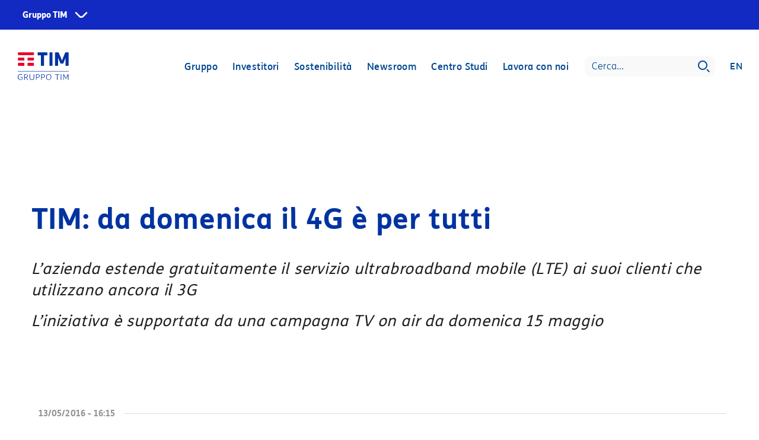

--- FILE ---
content_type: text/html
request_url: https://www.gruppotim.it/it/archivio-stampa/mercato/2016/NS-TIM-4G.html
body_size: 518565
content:
<!DOCTYPE html>



	<html lang="it">



<head>

	


<meta http-equiv="X-UA-Compatible" content="IE=edge"/>
<meta charset="utf-8"/>
<meta name="viewport" content="width=device-width, initial-scale=1, shrink-to-fit=no"/>
<meta name="description"/>
<meta name="author" content=""/>
<link rel="icon" href="/content/dam/default/loghi/LOGO_TIM.ico"/>

<title>Gruppo TIM | TIM: da domenica il 4G è per tutti </title>

<meta property="og:title" content="TIM: da domenica il 4G è per tutti "/>
<meta property="og:image" content="https://www.gruppotim.it/content/dam/share/TIM-socialshare-20220614.jpg"/>
<meta property="og:description"/>
<meta property="og:url" content="https://www.gruppotim.it/it/archivio-stampa/mercato/2016/NS-TIM-4G.html"/>

<meta name="twitter:card" content="summary"/>
<meta name="twitter:site" content="https://www.gruppotim.it"/>
<meta name="twitter:title" content="TIM: da domenica il 4G è per tutti "/>
<meta name="twitter:description"/>
<meta name="twitter:image" content="https://www.gruppotim.it/content/dam/share/TIM-twittershare-20220614.jpg"/>
<meta name="twitter:image:src" content="https://www.gruppotim.it/content/dam/share/TIM-twittershare-20220614.jpg"/>
    
    <link rel="canonical" href="https://www.gruppotim.it/it/archivio-stampa/mercato/2016/NS-TIM-4G.html"/>
    
        <link rel="alternate" hreflang="it" href="https://www.gruppotim.it/it/archivio-stampa/mercato/2016/NS-TIM-4G.html"/>
        
    
    

    


<link rel="stylesheet" href="/etc.clientlibs/tiportal/clientlibs/clientlib-base/resources/css/bootstrap.min.css"/>
<link rel="stylesheet" href="/etc.clientlibs/tiportal/clientlibs/clientlib-base/resources/css/font-awesome.min.css"/>
<link href="/etc.clientlibs/tiportal/clientlibs/clientlib-base/resources/css/bootstrap-datepicker.standalone.min.css" rel="stylesheet"/>

    
<link rel="stylesheet" href="/etc.clientlibs/tiportal/clientlibs/clientlib-base.css" type="text/css">







    

</head>
<body>
<!--  <noscript><iframe src="https://www.googletagmanager.com/ns.html?id=GTM-K7RVFH6"
                  height="0" width="0" style="display:none;visibility:hidden"></iframe></noscript> -->




<!-- SuperHeader -->

	<link rel="stylesheet" href="https://corporate.tim.ticdn.it/superheader/style.css"/>
	
	
	    <nav id="global-navigation" data-lang="it" class="to-pre-header to-pre-header--superheader" aria-label="Siti Gruppo TIM">
	
	
	
	
	  <ul id="menu-0">
	    <li id="item-1">
	      <button type="button" aria-haspopup="true" aria-expanded="false" aria-controls="menu-1" class="to-superhero-root" tabindex="0">
	        Gruppo TIM
	      </button>
	      <ul id="menu-1" class="to-pre-header--superheader-menu" aria-label="Gruppo TIM"></ul>
	    </li>
	  </ul>
	  <span class="to-pre-header--superheader-overlay"></span>
	</nav>
	
	<script src="https://corporate.tim.ticdn.it/superheader/script.js"></script>


<!-- max-height 720 > 550 -->

    
    
    
    
    
    
    
    

    
    

	<style>
		.bkgImage {
			background-image: url() !important;
		}
	</style>
	
    
    	<style>
    	
	        .bkgImage {
	            margin-top: 50px !important;
	        }
	        
	        .navbar { 
            	margin-top: 58px; 
        	}
	        
	        .headerDiv {
            	margin-top: 58px;
            } 
            
            .navBarBlu {
            	margin-top: 0px !important;
        	}
	     </style>
     
     <style>
         
        /* SRO media query per  ridimensionamento Hero */
        @media (max-width: 480px) {	
            .bkgImage { max-height:595px;}
            .headerImageHome { max-height:595px; }            
        }
        @media (min-width: 481px) and (max-width: 1023px) {	
            .bkgImage { max-height:870px;}
            .headerImageHome { max-height:870px; }            
        }
        @media (min-width: 1024px) {	
            .bkgImage { max-height:550px;} 
            .headerImageHome { max-height:550px; }
        }

    </style>
    
    <style>
        /* SRO sposta le classi nel css */
        .headerTextColourDefault > p {
            color: #fff;            
        }
        .headerTextColourWhtOverBlue > p {
            color: #fff;
            background: rgba(0, 70, 145, .4);
        }
        
        .headerTextColourBlueOverWht > p {                 
            color: #004691;
            background: rgba(255, 255, 255, .6);            
        }        
    </style>

    
    


    <header class="headerImageComunicati">
        <div class="bkgImage">

            

            <div class="headerDiv">
                
                    
                        <div data-index="0" style="display:none;">
                            <div class="tabbable row headerDivWrapper">
                                <div class="col-12 col-lg-4 firstColx">
                                    <div class="fade show">
                                        <ul class="nav nav-tabs">
                                            <li class="ghostLi d-lg-none">
                                                <a href="#"></a>
                                                <i class="fa fa-angle-left"></i>
                                            </li>

                                            
                                                
                                                    <li class="active">
                                                        <a data-url="/it/gruppo/chi-siamo.html" href="#voce0-0">Chi siamo</a>
                                                    </li>
                                                
                                            
                                                
                                                    <li>
                                                        <a data-url="/it/gruppo/cosa-facciamo.html" href="#voce0-1">Cosa facciamo</a>
                                                    </li>
                                                
                                            
                                                
                                                    <li>
                                                        <a data-url="/it/gruppo/organizzazione.html" href="#voce0-2">Organizzazione</a>
                                                    </li>
                                                
                                            
                                                
                                                    <li>
                                                        <a data-url="/it/gruppo/governance.html" href="#voce0-3">Governance</a>
                                                    </li>
                                                
                                            
                                                
                                            
                                                
                                            
                                                
                                            
                                        </ul>
                                    </div>
                                </div>

                                <div id="dettaglioBoxMenuHeader" class="tab-content col-lg-8 fullCol">
                                    <p>La nuova immagine di TIM</p>
                                    <img class="img-responsive" src="/content/dam/gt/investitori/megamenu/megamenu-visual.jpg"/>
                                    <p>Una nuova immagine con uno stile dinamico, colori moderni e persone che occupano quasi interamente la scena.
                                        <span class="clickRedirect" data-target="_self" data-url="/it/gruppo/nuovaimmagineTIM.html">Scopri di più</span>
                                    </p>
                                </div>

                                <div class="tab-content col-12 col-lg-4 secondColx">
                                    <div class="tab-pane fade active" id="voce0-0">
                                        <div class="tabbable">
                                            <ul class="nav nav-tabs">
                                                <li class="ghostLi d-lg-none">
                                                    <a href="#"></a>
                                                    <i class="fa fa-angle-left"></i>
                                                </li>
                                                
                                                    
                                                
                                            </ul>
                                        </div>
                                    </div>
<div class="tab-pane fade " id="voce0-1">
                                        <div class="tabbable">
                                            <ul class="nav nav-tabs">
                                                <li class="ghostLi d-lg-none">
                                                    <a href="#"></a>
                                                    <i class="fa fa-angle-left"></i>
                                                </li>
                                                
                                                    
                                                        <li class="active">
                                                            <a data-url="/it/gruppo/cosa-facciamo/infrastrutture.html" href="#voce0-1-0">Infrastrutture</a>

                                                        </li>
                                                    
                                                
                                                    
                                                        <li>
                                                            <a data-url="/it/gruppo/cosa-facciamo/Servizi.html" href="#voce0-1-1">Servizi</a>

                                                        </li>
                                                    
                                                
                                                    
                                                        <li>
                                                            <a data-url="/it/gruppo/cosa-facciamo/innovazione.html" href="#voce0-1-2">Innovazione</a>

                                                        </li>
                                                    
                                                
                                                    
                                                        <li>
                                                            <a data-url="/it/gruppo/cosa-facciamo/altre-attivita.html" href="#voce0-1-3">Altre attività</a>

                                                        </li>
                                                    
                                                
                                            </ul>
                                        </div>
                                    </div>
<div class="tab-pane fade " id="voce0-2">
                                        <div class="tabbable">
                                            <ul class="nav nav-tabs">
                                                <li class="ghostLi d-lg-none">
                                                    <a href="#"></a>
                                                    <i class="fa fa-angle-left"></i>
                                                </li>
                                                
                                                    
                                                        <li class="active">
                                                            <a data-url="/it/gruppo/organizzazione/presidente.html" href="#voce0-2-0">Presidente</a>

                                                        </li>
                                                    
                                                
                                                    
                                                        <li>
                                                            <a data-url="/it/gruppo/organizzazione/amministratore-delegato.html" href="#voce0-2-1">Amministratore Delegato</a>

                                                        </li>
                                                    
                                                
                                                    
                                                        <li>
                                                            <a data-url="/it/gruppo/organizzazione/struttura-organizzativa.html" href="#voce0-2-2">La struttura organizzativa</a>

                                                        </li>
                                                    
                                                
                                            </ul>
                                        </div>
                                    </div>
<div class="tab-pane fade " id="voce0-3">
                                        <div class="tabbable">
                                            <ul class="nav nav-tabs">
                                                <li class="ghostLi d-lg-none">
                                                    <a href="#"></a>
                                                    <i class="fa fa-angle-left"></i>
                                                </li>
                                                
                                                    
                                                        <li class="active">
                                                            <a data-url="/it/gruppo/governance/strumenti-governance.html" href="#voce0-3-0">Strumenti di governance</a>

                                                        </li>
                                                    
                                                
                                                    
                                                        <li>
                                                            <a data-url="/it/gruppo/governance/consiglio-di-amministrazione.html" href="#voce0-3-1">Il Consiglio di Amministrazione</a>

                                                        </li>
                                                    
                                                
                                                    
                                                        <li>
                                                            <a data-url="/it/gruppo/governance/comitati.html" href="#voce0-3-2">Comitati</a>

                                                        </li>
                                                    
                                                
                                                    
                                                        <li>
                                                            <a data-url="/it/gruppo/governance/collegio-sindacale.html" href="#voce0-3-3">Collegio Sindacale</a>

                                                        </li>
                                                    
                                                
                                                    
                                                        <li>
                                                            <a data-url="/it/gruppo/governance/organismo-di-vigilanza.html" href="#voce0-3-4">Organismo di Vigilanza  </a>

                                                        </li>
                                                    
                                                
                                                    
                                                        <li>
                                                            <a data-url="/it/gruppo/governance/remunerazione.html" href="#voce0-3-5">Remunerazione</a>

                                                        </li>
                                                    
                                                
                                            </ul>
                                        </div>
                                    </div>
<div class="tab-pane fade " id="voce0-4">
                                        <div class="tabbable">
                                            <ul class="nav nav-tabs">
                                                <li class="ghostLi d-lg-none">
                                                    <a href="#"></a>
                                                    <i class="fa fa-angle-left"></i>
                                                </li>
                                                
                                                    
                                                
                                            </ul>
                                        </div>
                                    </div>
<div class="tab-pane fade " id="voce0-5">
                                        <div class="tabbable">
                                            <ul class="nav nav-tabs">
                                                <li class="ghostLi d-lg-none">
                                                    <a href="#"></a>
                                                    <i class="fa fa-angle-left"></i>
                                                </li>
                                                
                                            </ul>
                                        </div>
                                    </div>
<div class="tab-pane fade " id="voce0-6">
                                        <div class="tabbable">
                                            <ul class="nav nav-tabs">
                                                <li class="ghostLi d-lg-none">
                                                    <a href="#"></a>
                                                    <i class="fa fa-angle-left"></i>
                                                </li>
                                                
                                            </ul>
                                        </div>
                                    </div>

                                </div>
                                <div class="tab-content col-12 col-lg-4 thirdColx">
                                    
                                        <div class="tab-pane fade active" id="voce0-0-0">
                                            <div class="tabbable">
                                                <ul class="nav nav-tabs">
                                                    <li class="ghostLi d-lg-none">
                                                        <a href="#"></a>
                                                        <i class="fa fa-angle-left"></i>
                                                    </li>
                                                    
                                                        
                                                    
                                                        
                                                    
                                                        
                                                    
                                                        
                                                    
                                                        
                                                    
                                                        
                                                    
                                                        
                                                    
                                                        
                                                    
                                                        
                                                    
                                                        
                                                    
                                                        
                                                    
                                                        
                                                    
                                                        
                                                            
                                                        
                                                    
                                                        
                                                    
                                                        
                                                            
                                                        
                                                    
                                                        
                                                            
                                                        
                                                    
                                                        
                                                    
                                                        
                                                    
                                                        
                                                    
                                                        
                                                    
                                                        
                                                    
                                                        
                                                    
                                                        
                                                            
                                                        
                                                    
                                                        
                                                            
                                                        
                                                    
                                                        
                                                            
                                                        
                                                    
                                                        
                                                    
                                                        
                                                            
                                                        
                                                    
                                                        
                                                            
                                                        
                                                    
                                                        
                                                            
                                                        
                                                    
                                                        
                                                            
                                                        
                                                    
                                                        
                                                            
                                                        
                                                    
                                                        
                                                            
                                                        
                                                    
                                                        
                                                            
                                                        
                                                    
                                                        
                                                    
                                                        
                                                    
                                                        
                                                            
                                                        
                                                    
                                                        
                                                            
                                                        
                                                    
                                                        
                                                            
                                                        
                                                    
                                                        
                                                    
                                                        
                                                            
                                                        
                                                    
                                                        
                                                            
                                                        
                                                    
                                                        
                                                            
                                                        
                                                    
                                                        
                                                            
                                                        
                                                    
                                                        
                                                            
                                                        
                                                    
                                                        
                                                            
                                                        
                                                    
                                                        
                                                    
                                                        
                                                            
                                                        
                                                    
                                                        
                                                            
                                                        
                                                    
                                                        
                                                            
                                                        
                                                    
                                                        
                                                            
                                                        
                                                    
                                                        
                                                            
                                                        
                                                    
                                                        
                                                            
                                                        
                                                    
                                                        
                                                            
                                                        
                                                    
                                                        
                                                            
                                                        
                                                    
                                                        
                                                            
                                                        
                                                    
                                                        
                                                            
                                                        
                                                    
                                                        
                                                            
                                                        
                                                    
                                                        
                                                            
                                                        
                                                    
                                                        
                                                            
                                                        
                                                    
                                                        
                                                            
                                                        
                                                    
                                                        
                                                            
                                                        
                                                    
                                                        
                                                            
                                                        
                                                    
                                                        
                                                            
                                                        
                                                    
                                                        
                                                            
                                                        
                                                    
                                                        
                                                            
                                                        
                                                    
                                                        
                                                            
                                                        
                                                    
                                                        
                                                            
                                                        
                                                    
                                                        
                                                            
                                                        
                                                    
                                                        
                                                            
                                                        
                                                    
                                                        
                                                            
                                                        
                                                    
                                                        
                                                            
                                                        
                                                    
                                                        
                                                    
                                                        
                                                            
                                                        
                                                    
                                                        
                                                            
                                                        
                                                    
                                                        
                                                    
                                                        
                                                            
                                                        
                                                    
                                                        
                                                            
                                                        
                                                    
                                                        
                                                            
                                                        
                                                    
                                                        
                                                            
                                                        
                                                    
                                                        
                                                            
                                                        
                                                    
                                                        
                                                            
                                                        
                                                    
                                                        
                                                            
                                                        
                                                    
                                                        
                                                            
                                                        
                                                    
                                                        
                                                            
                                                        
                                                    
                                                        
                                                            
                                                        
                                                    
                                                        
                                                    
                                                        
                                                    
                                                        
                                                    
                                                        
                                                    
                                                        
                                                            
                                                        
                                                    
                                                        
                                                            
                                                        
                                                    
                                                        
                                                    
                                                        
                                                            
                                                        
                                                    
                                                        
                                                    
                                                        
                                                            
                                                        
                                                    
                                                        
                                                    
                                                        
                                                            
                                                        
                                                    
                                                        
                                                    
                                                        
                                                    
                                                        
                                                            
                                                        
                                                    
                                                        
                                                            
                                                        
                                                    
                                                        
                                                            
                                                        
                                                    
                                                        
                                                            
                                                        
                                                    
                                                        
                                                            
                                                        
                                                    
                                                        
                                                            
                                                        
                                                    
                                                        
                                                            
                                                        
                                                    
                                                        
                                                            
                                                        
                                                    
                                                        
                                                            
                                                        
                                                    
                                                        
                                                            
                                                        
                                                    
                                                        
                                                            
                                                        
                                                    
                                                        
                                                            
                                                        
                                                    
                                                        
                                                            
                                                        
                                                    
                                                        
                                                            
                                                        
                                                    
                                                        
                                                            
                                                        
                                                    
                                                        
                                                            
                                                        
                                                    
                                                        
                                                            
                                                        
                                                    
                                                        
                                                    
                                                        
                                                            
                                                        
                                                    
                                                        
                                                    
                                                        
                                                            
                                                        
                                                    
                                                        
                                                            
                                                        
                                                    
                                                        
                                                            
                                                        
                                                    
                                                        
                                                            
                                                        
                                                    
                                                        
                                                    
                                                        
                                                            
                                                        
                                                    
                                                        
                                                            
                                                        
                                                    
                                                        
                                                    
                                                        
                                                            
                                                        
                                                    
                                                        
                                                            
                                                        
                                                    
                                                        
                                                            
                                                        
                                                    
                                                        
                                                            
                                                        
                                                    
                                                        
                                                            
                                                        
                                                    
                                                        
                                                            
                                                        
                                                    
                                                        
                                                            
                                                        
                                                    
                                                </ul>
                                            </div>
                                        </div>


                                    
                                        <div class="tab-pane fade " id="voce0-1-0">
                                            <div class="tabbable">
                                                <ul class="nav nav-tabs">
                                                    <li class="ghostLi d-lg-none">
                                                        <a href="#"></a>
                                                        <i class="fa fa-angle-left"></i>
                                                    </li>
                                                    
                                                        
                                                            <li class="active">
                                                                <a data-url="/it/gruppo/cosa-facciamo/infrastrutture/tim-wholesale.html" href="/it/gruppo/cosa-facciamo/infrastrutture/tim-wholesale.html">TIM Wholesale</a>
                                                            </li>
                                                        
                                                    
                                                        
                                                            <li>
                                                                <a data-url="/it/gruppo/cosa-facciamo/infrastrutture/sparkle.html" href="/it/gruppo/cosa-facciamo/infrastrutture/sparkle.html">Sparkle</a>
                                                            </li>
                                                        
                                                    
                                                        
                                                            <li>
                                                                <a data-url="/it/gruppo/cosa-facciamo/infrastrutture/5g.html" href="/it/gruppo/cosa-facciamo/infrastrutture/5g.html">5G</a>
                                                            </li>
                                                        
                                                    
                                                </ul>
                                            </div>
                                        </div>
<div class="tab-pane fade " id="voce0-1-1">
                                            <div class="tabbable">
                                                <ul class="nav nav-tabs">
                                                    <li class="ghostLi d-lg-none">
                                                        <a href="#"></a>
                                                        <i class="fa fa-angle-left"></i>
                                                    </li>
                                                    
                                                        
                                                    
                                                        
                                                            <li>
                                                                <a data-url="/it/gruppo/cosa-facciamo/Servizi/tim-persone-imprese.html" href="/it/gruppo/cosa-facciamo/Servizi/tim-persone-imprese.html">TIM per le persone e le PMI</a>
                                                            </li>
                                                        
                                                    
                                                        
                                                            <li>
                                                                <a data-url="/it/gruppo/cosa-facciamo/Servizi/tim-aziende-pubblica-amministrazione.html" href="/it/gruppo/cosa-facciamo/Servizi/tim-aziende-pubblica-amministrazione.html">TIM per le aziende e la P.A.</a>
                                                            </li>
                                                        
                                                    
                                                        
                                                            <li>
                                                                <a data-url="/it/gruppo/cosa-facciamo/Servizi/tim-brasil.html" href="/it/gruppo/cosa-facciamo/Servizi/tim-brasil.html">TIM Brasil</a>
                                                            </li>
                                                        
                                                    
                                                        
                                                            <li>
                                                                <a data-url="/it/gruppo/cosa-facciamo/Servizi/olivetti.html" href="/it/gruppo/cosa-facciamo/Servizi/olivetti.html">Olivetti</a>
                                                            </li>
                                                        
                                                    
                                                        
                                                            <li>
                                                                <a data-url="/it/gruppo/cosa-facciamo/Servizi/noovle.html" href="/it/gruppo/cosa-facciamo/Servizi/noovle.html">Noovle</a>
                                                            </li>
                                                        
                                                    
                                                        
                                                            <li>
                                                                <a data-url="/it/gruppo/cosa-facciamo/Servizi/telsy.html" href="/it/gruppo/cosa-facciamo/Servizi/telsy.html">Telsy</a>
                                                            </li>
                                                        
                                                    
                                                        
                                                            <li>
                                                                <a data-url="/it/gruppo/cosa-facciamo/Servizi/Soluzioni-per-il-business-internazionale.html" href="/it/gruppo/cosa-facciamo/Servizi/Soluzioni-per-il-business-internazionale.html">Soluzioni per il business internazionale</a>
                                                            </li>
                                                        
                                                    
                                                </ul>
                                            </div>
                                        </div>
<div class="tab-pane fade " id="voce0-1-2">
                                            <div class="tabbable">
                                                <ul class="nav nav-tabs">
                                                    <li class="ghostLi d-lg-none">
                                                        <a href="#"></a>
                                                        <i class="fa fa-angle-left"></i>
                                                    </li>
                                                    
                                                        
                                                    
                                                        
                                                    
                                                        
                                                    
                                                        
                                                    
                                                        
                                                    
                                                </ul>
                                            </div>
                                        </div>
<div class="tab-pane fade " id="voce0-1-3">
                                            <div class="tabbable">
                                                <ul class="nav nav-tabs">
                                                    <li class="ghostLi d-lg-none">
                                                        <a href="#"></a>
                                                        <i class="fa fa-angle-left"></i>
                                                    </li>
                                                    
                                                        
                                                            <li class="active">
                                                                <a data-url="/it/gruppo/cosa-facciamo/altre-attivita/TIM-My-Broker.html" href="/it/gruppo/cosa-facciamo/altre-attivita/TIM-My-Broker.html">TIM myBroker</a>
                                                            </li>
                                                        
                                                    
                                                </ul>
                                            </div>
                                        </div>


                                    
                                        <div class="tab-pane fade " id="voce0-2-0">
                                            <div class="tabbable">
                                                <ul class="nav nav-tabs">
                                                    <li class="ghostLi d-lg-none">
                                                        <a href="#"></a>
                                                        <i class="fa fa-angle-left"></i>
                                                    </li>
                                                    
                                                </ul>
                                            </div>
                                        </div>
<div class="tab-pane fade " id="voce0-2-1">
                                            <div class="tabbable">
                                                <ul class="nav nav-tabs">
                                                    <li class="ghostLi d-lg-none">
                                                        <a href="#"></a>
                                                        <i class="fa fa-angle-left"></i>
                                                    </li>
                                                    
                                                </ul>
                                            </div>
                                        </div>
<div class="tab-pane fade " id="voce0-2-2">
                                            <div class="tabbable">
                                                <ul class="nav nav-tabs">
                                                    <li class="ghostLi d-lg-none">
                                                        <a href="#"></a>
                                                        <i class="fa fa-angle-left"></i>
                                                    </li>
                                                    
                                                </ul>
                                            </div>
                                        </div>


                                    
                                        <div class="tab-pane fade " id="voce0-3-0">
                                            <div class="tabbable">
                                                <ul class="nav nav-tabs">
                                                    <li class="ghostLi d-lg-none">
                                                        <a href="#"></a>
                                                        <i class="fa fa-angle-left"></i>
                                                    </li>
                                                    
                                                        
                                                            <li class="active">
                                                                <a data-url="/it/gruppo/governance/strumenti-governance/codice-etico.html" href="/it/gruppo/governance/strumenti-governance/codice-etico.html">Codice etico</a>
                                                            </li>
                                                        
                                                    
                                                        
                                                            <li>
                                                                <a data-url="/it/gruppo/governance/strumenti-governance/statuto-sociale.html" href="/it/gruppo/governance/strumenti-governance/statuto-sociale.html">Statuto  sociale</a>
                                                            </li>
                                                        
                                                    
                                                        
                                                            <li>
                                                                <a data-url="/it/gruppo/governance/strumenti-governance/regolamenti.html" href="/it/gruppo/governance/strumenti-governance/regolamenti.html">Regolamenti</a>
                                                            </li>
                                                        
                                                    
                                                        
                                                            <li>
                                                                <a data-url="/it/gruppo/governance/strumenti-governance/relazione-governo-societario.html" href="/it/gruppo/governance/strumenti-governance/relazione-governo-societario.html">Relazione governo societario</a>
                                                            </li>
                                                        
                                                    
                                                        
                                                            <li>
                                                                <a data-url="/it/gruppo/governance/strumenti-governance/codici-policy-procedure.html" href="/it/gruppo/governance/strumenti-governance/codici-policy-procedure.html">Codici, policy e procedure</a>
                                                            </li>
                                                        
                                                    
                                                        
                                                            <li>
                                                                <a data-url="/it/gruppo/governance/strumenti-governance/modello-231.html" href="/it/gruppo/governance/strumenti-governance/modello-231.html">Il modello 231</a>
                                                            </li>
                                                        
                                                    
                                                        
                                                            <li>
                                                                <a data-url="/it/gruppo/governance/strumenti-governance/sistema-gestione-anticorruzione.html" href="/it/gruppo/governance/strumenti-governance/sistema-gestione-anticorruzione.html">Sistema di gestione Anticorruzione</a>
                                                            </li>
                                                        
                                                    
                                                        
                                                            <li>
                                                                <a data-url="/it/gruppo/governance/strumenti-governance/whistleblowing.html" href="/it/gruppo/governance/strumenti-governance/whistleblowing.html">Whistleblowing</a>
                                                            </li>
                                                        
                                                    
                                                        
                                                            <li>
                                                                <a data-url="/it/gruppo/governance/strumenti-governance/gestione-rischi.html" href="/it/gruppo/governance/strumenti-governance/gestione-rischi.html">Gestione dei rischi</a>
                                                            </li>
                                                        
                                                    
                                                </ul>
                                            </div>
                                        </div>
<div class="tab-pane fade " id="voce0-3-1">
                                            <div class="tabbable">
                                                <ul class="nav nav-tabs">
                                                    <li class="ghostLi d-lg-none">
                                                        <a href="#"></a>
                                                        <i class="fa fa-angle-left"></i>
                                                    </li>
                                                    
                                                        
                                                            <li class="active">
                                                                <a data-url="/it/gruppo/governance/consiglio-di-amministrazione/composizione.html" href="/it/gruppo/governance/consiglio-di-amministrazione/composizione.html">Composizione del CdA</a>
                                                            </li>
                                                        
                                                    
                                                        
                                                            <li>
                                                                <a data-url="/it/gruppo/governance/consiglio-di-amministrazione/responsabilita-attribuzioni.html" href="/it/gruppo/governance/consiglio-di-amministrazione/responsabilita-attribuzioni.html">Responsabilità e attribuzioni</a>
                                                            </li>
                                                        
                                                    
                                                        
                                                            <li>
                                                                <a data-url="/it/gruppo/governance/consiglio-di-amministrazione/nomina-riunioni-presenze.html" href="/it/gruppo/governance/consiglio-di-amministrazione/nomina-riunioni-presenze.html">Nomina, riunioni e presenze</a>
                                                            </li>
                                                        
                                                    
                                                </ul>
                                            </div>
                                        </div>
<div class="tab-pane fade " id="voce0-3-2">
                                            <div class="tabbable">
                                                <ul class="nav nav-tabs">
                                                    <li class="ghostLi d-lg-none">
                                                        <a href="#"></a>
                                                        <i class="fa fa-angle-left"></i>
                                                    </li>
                                                    
                                                        
                                                            <li class="active">
                                                                <a data-url="/it/gruppo/governance/comitati/attivita-riunioni-presenze.html" href="/it/gruppo/governance/comitati/attivita-riunioni-presenze.html">Attività, riunioni e presenze</a>
                                                            </li>
                                                        
                                                    
                                                        
                                                            <li>
                                                                <a data-url="/it/gruppo/governance/comitati/comitato-nomine-e-remunerazione.html" href="/it/gruppo/governance/comitati/comitato-nomine-e-remunerazione.html">Comitato nomine e remunerazione</a>
                                                            </li>
                                                        
                                                    
                                                        
                                                            <li>
                                                                <a data-url="/it/gruppo/governance/comitati/comitato-controllo-e-rischi.html" href="/it/gruppo/governance/comitati/comitato-controllo-e-rischi.html">Comitato per il controllo e i rischi</a>
                                                            </li>
                                                        
                                                    
                                                        
                                                            <li>
                                                                <a data-url="/it/gruppo/governance/comitati/comitato-parti-correlate.html" href="/it/gruppo/governance/comitati/comitato-parti-correlate.html">Comitato Parti Correlate</a>
                                                            </li>
                                                        
                                                    
                                                        
                                                            <li>
                                                                <a data-url="/it/gruppo/governance/comitati/comitato-sostenibilita.html" href="/it/gruppo/governance/comitati/comitato-sostenibilita.html">Comitato sostenibilità </a>
                                                            </li>
                                                        
                                                    
                                                </ul>
                                            </div>
                                        </div>
<div class="tab-pane fade " id="voce0-3-3">
                                            <div class="tabbable">
                                                <ul class="nav nav-tabs">
                                                    <li class="ghostLi d-lg-none">
                                                        <a href="#"></a>
                                                        <i class="fa fa-angle-left"></i>
                                                    </li>
                                                    
                                                        
                                                            <li class="active">
                                                                <a data-url="/it/gruppo/governance/collegio-sindacale/composizione.html" href="/it/gruppo/governance/collegio-sindacale/composizione.html">Composizione del Collegio Sindacale</a>
                                                            </li>
                                                        
                                                    
                                                        
                                                            <li>
                                                                <a data-url="/it/gruppo/governance/collegio-sindacale/nomina-ruolo-presenze.html" href="/it/gruppo/governance/collegio-sindacale/nomina-ruolo-presenze.html">Nomina, ruolo e presenze</a>
                                                            </li>
                                                        
                                                    
                                                </ul>
                                            </div>
                                        </div>
<div class="tab-pane fade " id="voce0-3-4">
                                            <div class="tabbable">
                                                <ul class="nav nav-tabs">
                                                    <li class="ghostLi d-lg-none">
                                                        <a href="#"></a>
                                                        <i class="fa fa-angle-left"></i>
                                                    </li>
                                                    
                                                </ul>
                                            </div>
                                        </div>
<div class="tab-pane fade " id="voce0-3-5">
                                            <div class="tabbable">
                                                <ul class="nav nav-tabs">
                                                    <li class="ghostLi d-lg-none">
                                                        <a href="#"></a>
                                                        <i class="fa fa-angle-left"></i>
                                                    </li>
                                                    
                                                        
                                                            <li class="active">
                                                                <a data-url="/it/gruppo/governance/remunerazione/politica.html" href="/it/gruppo/governance/remunerazione/politica.html">Politica di remunerazione</a>
                                                            </li>
                                                        
                                                    
                                                        
                                                            <li>
                                                                <a data-url="/it/gruppo/governance/remunerazione/relazione.html" href="/it/gruppo/governance/remunerazione/relazione.html">Relazione sulla remunerazione</a>
                                                            </li>
                                                        
                                                    
                                                        
                                                    
                                                        
                                                    
                                                </ul>
                                            </div>
                                        </div>


                                    
                                        <div class="tab-pane fade " id="voce0-4-0">
                                            <div class="tabbable">
                                                <ul class="nav nav-tabs">
                                                    <li class="ghostLi d-lg-none">
                                                        <a href="#"></a>
                                                        <i class="fa fa-angle-left"></i>
                                                    </li>
                                                    
                                                </ul>
                                            </div>
                                        </div>


                                    
                                        

                                    
                                        

                                    

                                </div>
                            </div>
                        </div>
                    
                        <div data-index="1" style="display:none;">
                            <div class="tabbable row headerDivWrapper">
                                <div class="col-12 col-lg-4 firstColx">
                                    <div class="fade show">
                                        <ul class="nav nav-tabs">
                                            <li class="ghostLi d-lg-none">
                                                <a href="#"></a>
                                                <i class="fa fa-angle-left"></i>
                                            </li>

                                            
                                                
                                                    <li class="active">
                                                        <a data-url="/it/investitori/report-presentazioni.html" href="#voce1-0">Report e presentazioni</a>
                                                    </li>
                                                
                                            
                                                
                                                    <li>
                                                        <a data-url="/it/investitori/finanza-sostenibile.html" href="#voce1-1">Finanza sostenibile</a>
                                                    </li>
                                                
                                            
                                                
                                                    <li>
                                                        <a data-url="/it/investitori/azioni.html" href="#voce1-2">Azioni</a>
                                                    </li>
                                                
                                            
                                                
                                                    <li>
                                                        <a data-url="/it/investitori/debito-rating.html" href="#voce1-3">Debito e rating</a>
                                                    </li>
                                                
                                            
                                                
                                                    <li>
                                                        <a data-url="/it/investitori/raccomandazioni-analisti.html" href="#voce1-4">Raccomandazioni degli analisti</a>
                                                    </li>
                                                
                                            
                                                
                                                    <li>
                                                        <a data-url="/it/investitori/informazioni-regolamentate.html" href="#voce1-5">Informazioni Regolamentate e Avvisi</a>
                                                    </li>
                                                
                                            
                                                
                                                    <li>
                                                        <a data-url="/it/investitori/contatti-ir.html" href="#voce1-6">Contatti IR</a>
                                                    </li>
                                                
                                            
                                        </ul>
                                    </div>
                                </div>

                                <div id="dettaglioBoxMenuHeader" class="tab-content col-lg-8 fullCol">
                                    <p>Presentazione risultati 9M 2025</p>
                                    <img class="img-responsive" src="/content/dam/gt/investitori/megamenu/megamenu-9M_ita.jpg"/>
                                    <p>
                                        <span class="clickRedirect" data-target="_self" data-url="/it/investitori/report-presentazioni/presentazioni-webcast/2025/Risultati-Q3-2025-6-novembre-2025.html">Guarda l&#39;on demand</span>
                                    </p>
                                </div>

                                <div class="tab-content col-12 col-lg-4 secondColx">
                                    <div class="tab-pane fade active" id="voce1-0">
                                        <div class="tabbable">
                                            <ul class="nav nav-tabs">
                                                <li class="ghostLi d-lg-none">
                                                    <a href="#"></a>
                                                    <i class="fa fa-angle-left"></i>
                                                </li>
                                                
                                                    
                                                        <li class="active">
                                                            <a data-url="/it/investitori/report-presentazioni/presentazioni-webcast.html" href="#voce1-0-0">Presentazioni e webcast</a>

                                                        </li>
                                                    
                                                
                                                    
                                                        <li>
                                                            <a data-url="/it/investitori/report-presentazioni/report-finanziari.html" href="#voce1-0-1">Report finanziari</a>

                                                        </li>
                                                    
                                                
                                                    
                                                
                                                    
                                                        <li>
                                                            <a data-url="/it/investitori/report-presentazioni/revisori.html" href="#voce1-0-3">Società di revisione</a>

                                                        </li>
                                                    
                                                
                                                    
                                                        <li>
                                                            <a data-url="/it/investitori/report-presentazioni/calendario-finanziario.html" href="#voce1-0-4">Calendario finanziario</a>

                                                        </li>
                                                    
                                                
                                            </ul>
                                        </div>
                                    </div>
<div class="tab-pane fade " id="voce1-1">
                                        <div class="tabbable">
                                            <ul class="nav nav-tabs">
                                                <li class="ghostLi d-lg-none">
                                                    <a href="#"></a>
                                                    <i class="fa fa-angle-left"></i>
                                                </li>
                                                
                                                    
                                                        <li class="active">
                                                            <a data-url="/it/investitori/finanza-sostenibile/sustainability-financing-framework.html" href="#voce1-1-0">Sustainability Financing Framework</a>

                                                        </li>
                                                    
                                                
                                                    
                                                        <li>
                                                            <a data-url="/it/investitori/finanza-sostenibile/indici-rating-ESG.html" href="#voce1-1-1">Indici e rating ESG</a>

                                                        </li>
                                                    
                                                
                                            </ul>
                                        </div>
                                    </div>
<div class="tab-pane fade " id="voce1-2">
                                        <div class="tabbable">
                                            <ul class="nav nav-tabs">
                                                <li class="ghostLi d-lg-none">
                                                    <a href="#"></a>
                                                    <i class="fa fa-angle-left"></i>
                                                </li>
                                                
                                                    
                                                        <li class="active">
                                                            <a data-url="/it/investitori/azioni/azioni-gruppo-TIM.html" href="#voce1-2-0">Andamento azioni Gruppo TIM</a>

                                                        </li>
                                                    
                                                
                                                    
                                                        <li>
                                                            <a data-url="/it/investitori/azioni/azionisti.html" href="#voce1-2-1">Azionisti</a>

                                                        </li>
                                                    
                                                
                                                    
                                                        <li>
                                                            <a data-url="/it/investitori/azioni/capitale-sociale.html" href="#voce1-2-2">Capitale sociale</a>

                                                        </li>
                                                    
                                                
                                                    
                                                        <li>
                                                            <a data-url="/it/investitori/azioni/partecipazioni.html" href="#voce1-2-3">Partecipazioni significative</a>

                                                        </li>
                                                    
                                                
                                                    
                                                        <li>
                                                            <a data-url="/it/investitori/azioni/operazioni-societarie.html" href="#voce1-2-4">Operazioni societarie</a>

                                                        </li>
                                                    
                                                
                                                    
                                                        <li>
                                                            <a data-url="/it/investitori/azioni/investitori-individuali.html" href="#voce1-2-5">Investitori individuali</a>

                                                        </li>
                                                    
                                                
                                                    
                                                        <li>
                                                            <a data-url="/it/investitori/azioni/transazioni.html" href="#voce1-2-6">Transazioni</a>

                                                        </li>
                                                    
                                                
                                                    
                                                        <li>
                                                            <a data-url="/it/investitori/azioni/agm.html" href="#voce1-2-7">AGM e Assemblee</a>

                                                        </li>
                                                    
                                                
                                                    
                                                
                                                    
                                                        <li>
                                                            <a data-url="/it/investitori/azioni/dividendi.html" href="#voce1-2-9">Dividendi</a>

                                                        </li>
                                                    
                                                
                                            </ul>
                                        </div>
                                    </div>
<div class="tab-pane fade " id="voce1-3">
                                        <div class="tabbable">
                                            <ul class="nav nav-tabs">
                                                <li class="ghostLi d-lg-none">
                                                    <a href="#"></a>
                                                    <i class="fa fa-angle-left"></i>
                                                </li>
                                                
                                                    
                                                        <li class="active">
                                                            <a data-url="/it/investitori/debito-rating/gestione-debito.html" href="#voce1-3-0">Struttura del debito</a>

                                                        </li>
                                                    
                                                
                                                    
                                                        <li>
                                                            <a data-url="/it/investitori/debito-rating/profilo-finanziario.html" href="#voce1-3-1">Profilo finanziario</a>

                                                        </li>
                                                    
                                                
                                                    
                                                        <li>
                                                            <a data-url="/it/investitori/debito-rating/rating.html" href="#voce1-3-2">Rating</a>

                                                        </li>
                                                    
                                                
                                            </ul>
                                        </div>
                                    </div>
<div class="tab-pane fade " id="voce1-4">
                                        <div class="tabbable">
                                            <ul class="nav nav-tabs">
                                                <li class="ghostLi d-lg-none">
                                                    <a href="#"></a>
                                                    <i class="fa fa-angle-left"></i>
                                                </li>
                                                
                                                    
                                                        <li class="active">
                                                            <a data-url="/it/investitori/raccomandazioni-analisti/analyst-coverage.html" href="#voce1-4-0">Analyst coverage</a>

                                                        </li>
                                                    
                                                
                                                    
                                                        <li>
                                                            <a data-url="/it/investitori/raccomandazioni-analisti/consenso.html" href="#voce1-4-1">Consenso</a>

                                                        </li>
                                                    
                                                
                                            </ul>
                                        </div>
                                    </div>
<div class="tab-pane fade " id="voce1-5">
                                        <div class="tabbable">
                                            <ul class="nav nav-tabs">
                                                <li class="ghostLi d-lg-none">
                                                    <a href="#"></a>
                                                    <i class="fa fa-angle-left"></i>
                                                </li>
                                                
                                                    
                                                
                                                    
                                                
                                                    
                                                
                                                    
                                                
                                                    
                                                
                                                    
                                                
                                                    
                                                
                                                    
                                                
                                                    
                                                
                                                    
                                                
                                                    
                                                
                                                    
                                                
                                            </ul>
                                        </div>
                                    </div>
<div class="tab-pane fade " id="voce1-6">
                                        <div class="tabbable">
                                            <ul class="nav nav-tabs">
                                                <li class="ghostLi d-lg-none">
                                                    <a href="#"></a>
                                                    <i class="fa fa-angle-left"></i>
                                                </li>
                                                
                                            </ul>
                                        </div>
                                    </div>

                                </div>
                                <div class="tab-content col-12 col-lg-4 thirdColx">
                                    
                                        <div class="tab-pane fade active" id="voce1-0-0">
                                            <div class="tabbable">
                                                <ul class="nav nav-tabs">
                                                    <li class="ghostLi d-lg-none">
                                                        <a href="#"></a>
                                                        <i class="fa fa-angle-left"></i>
                                                    </li>
                                                    
                                                        
                                                    
                                                        
                                                    
                                                        
                                                    
                                                        
                                                    
                                                        
                                                    
                                                        
                                                    
                                                        
                                                    
                                                        
                                                    
                                                        
                                                    
                                                        
                                                    
                                                        
                                                    
                                                        
                                                    
                                                        
                                                    
                                                        
                                                    
                                                        
                                                    
                                                        
                                                    
                                                        
                                                    
                                                        
                                                    
                                                        
                                                    
                                                        
                                                    
                                                </ul>
                                            </div>
                                        </div>
<div class="tab-pane fade " id="voce1-0-1">
                                            <div class="tabbable">
                                                <ul class="nav nav-tabs">
                                                    <li class="ghostLi d-lg-none">
                                                        <a href="#"></a>
                                                        <i class="fa fa-angle-left"></i>
                                                    </li>
                                                    
                                                        
                                                    
                                                        
                                                    
                                                        
                                                    
                                                        
                                                    
                                                        
                                                    
                                                        
                                                    
                                                        
                                                    
                                                        
                                                    
                                                        
                                                    
                                                        
                                                    
                                                        
                                                    
                                                        
                                                    
                                                        
                                                    
                                                        
                                                    
                                                        
                                                    
                                                        
                                                    
                                                        
                                                    
                                                        
                                                    
                                                </ul>
                                            </div>
                                        </div>
<div class="tab-pane fade " id="voce1-0-2">
                                            <div class="tabbable">
                                                <ul class="nav nav-tabs">
                                                    <li class="ghostLi d-lg-none">
                                                        <a href="#"></a>
                                                        <i class="fa fa-angle-left"></i>
                                                    </li>
                                                    
                                                        
                                                    
                                                        
                                                    
                                                </ul>
                                            </div>
                                        </div>
<div class="tab-pane fade " id="voce1-0-3">
                                            <div class="tabbable">
                                                <ul class="nav nav-tabs">
                                                    <li class="ghostLi d-lg-none">
                                                        <a href="#"></a>
                                                        <i class="fa fa-angle-left"></i>
                                                    </li>
                                                    
                                                </ul>
                                            </div>
                                        </div>
<div class="tab-pane fade " id="voce1-0-4">
                                            <div class="tabbable">
                                                <ul class="nav nav-tabs">
                                                    <li class="ghostLi d-lg-none">
                                                        <a href="#"></a>
                                                        <i class="fa fa-angle-left"></i>
                                                    </li>
                                                    
                                                        
                                                            <li class="active">
                                                                <a data-url="/it/investitori/report-presentazioni/calendario-finanziario/eventi-finanziari.html" href="/it/investitori/report-presentazioni/calendario-finanziario/eventi-finanziari.html">Eventi finanziari</a>
                                                            </li>
                                                        
                                                    
                                                        
                                                            <li>
                                                                <a data-url="/it/investitori/report-presentazioni/calendario-finanziario/silent-periods.html" href="/it/investitori/report-presentazioni/calendario-finanziario/silent-periods.html">Silent Periods</a>
                                                            </li>
                                                        
                                                    
                                                </ul>
                                            </div>
                                        </div>


                                    
                                        <div class="tab-pane fade " id="voce1-1-0">
                                            <div class="tabbable">
                                                <ul class="nav nav-tabs">
                                                    <li class="ghostLi d-lg-none">
                                                        <a href="#"></a>
                                                        <i class="fa fa-angle-left"></i>
                                                    </li>
                                                    
                                                </ul>
                                            </div>
                                        </div>
<div class="tab-pane fade " id="voce1-1-1">
                                            <div class="tabbable">
                                                <ul class="nav nav-tabs">
                                                    <li class="ghostLi d-lg-none">
                                                        <a href="#"></a>
                                                        <i class="fa fa-angle-left"></i>
                                                    </li>
                                                    
                                                </ul>
                                            </div>
                                        </div>


                                    
                                        <div class="tab-pane fade " id="voce1-2-0">
                                            <div class="tabbable">
                                                <ul class="nav nav-tabs">
                                                    <li class="ghostLi d-lg-none">
                                                        <a href="#"></a>
                                                        <i class="fa fa-angle-left"></i>
                                                    </li>
                                                    
                                                        
                                                            <li class="active">
                                                                <a data-url="/it/investitori/azioni/azioni-gruppo-TIM/azioni.html" href="/it/investitori/azioni/azioni-gruppo-TIM/azioni.html">Titoli</a>
                                                            </li>
                                                        
                                                    
                                                        
                                                            <li>
                                                                <a data-url="/it/investitori/azioni/azioni-gruppo-TIM/azioni-telecom-italia.html" href="/it/investitori/azioni/azioni-gruppo-TIM/azioni-telecom-italia.html">Quotazioni Telecom Italia</a>
                                                            </li>
                                                        
                                                    
                                                        
                                                            <li>
                                                                <a data-url="/it/investitori/azioni/azioni-gruppo-TIM/azioni-tim-participacoes.html" href="/it/investitori/azioni/azioni-gruppo-TIM/azioni-tim-participacoes.html">Quotazioni TIM Participações</a>
                                                            </li>
                                                        
                                                    
                                                        
                                                            <li>
                                                                <a data-url="/it/investitori/azioni/azioni-gruppo-TIM/indicatori-finanziari.html" href="/it/investitori/azioni/azioni-gruppo-TIM/indicatori-finanziari.html">Indicatori finanziari</a>
                                                            </li>
                                                        
                                                    
                                                </ul>
                                            </div>
                                        </div>
<div class="tab-pane fade " id="voce1-2-1">
                                            <div class="tabbable">
                                                <ul class="nav nav-tabs">
                                                    <li class="ghostLi d-lg-none">
                                                        <a href="#"></a>
                                                        <i class="fa fa-angle-left"></i>
                                                    </li>
                                                    
                                                </ul>
                                            </div>
                                        </div>
<div class="tab-pane fade " id="voce1-2-2">
                                            <div class="tabbable">
                                                <ul class="nav nav-tabs">
                                                    <li class="ghostLi d-lg-none">
                                                        <a href="#"></a>
                                                        <i class="fa fa-angle-left"></i>
                                                    </li>
                                                    
                                                        
                                                            <li class="active">
                                                                <a data-url="/it/investitori/azioni/capitale-sociale/informazione.html" href="/it/investitori/azioni/capitale-sociale/informazione.html">Capitale sociale</a>
                                                            </li>
                                                        
                                                    
                                                        
                                                            <li>
                                                                <a data-url="/it/investitori/azioni/capitale-sociale/evoluzione-capitale-sociale.html" href="/it/investitori/azioni/capitale-sociale/evoluzione-capitale-sociale.html">Evoluzione del capitale sociale</a>
                                                            </li>
                                                        
                                                    
                                                </ul>
                                            </div>
                                        </div>
<div class="tab-pane fade " id="voce1-2-3">
                                            <div class="tabbable">
                                                <ul class="nav nav-tabs">
                                                    <li class="ghostLi d-lg-none">
                                                        <a href="#"></a>
                                                        <i class="fa fa-angle-left"></i>
                                                    </li>
                                                    
                                                        
                                                            <li class="active">
                                                                <a data-url="/it/investitori/azioni/partecipazioni/dettaglio-partecipazioni.html" href="/it/investitori/azioni/partecipazioni/dettaglio-partecipazioni.html">Dettaglio delle partecipazioni significative</a>
                                                            </li>
                                                        
                                                    
                                                        
                                                            <li>
                                                                <a data-url="/it/investitori/azioni/partecipazioni/flaggings.html" href="/it/investitori/azioni/partecipazioni/flaggings.html">Flaggings</a>
                                                            </li>
                                                        
                                                    
                                                </ul>
                                            </div>
                                        </div>
<div class="tab-pane fade " id="voce1-2-4">
                                            <div class="tabbable">
                                                <ul class="nav nav-tabs">
                                                    <li class="ghostLi d-lg-none">
                                                        <a href="#"></a>
                                                        <i class="fa fa-angle-left"></i>
                                                    </li>
                                                    
                                                </ul>
                                            </div>
                                        </div>
<div class="tab-pane fade " id="voce1-2-5">
                                            <div class="tabbable">
                                                <ul class="nav nav-tabs">
                                                    <li class="ghostLi d-lg-none">
                                                        <a href="#"></a>
                                                        <i class="fa fa-angle-left"></i>
                                                    </li>
                                                    
                                                        
                                                            <li class="active">
                                                                <a data-url="/it/investitori/azioni/investitori-individuali/informazioni-utili.html" href="/it/investitori/azioni/investitori-individuali/informazioni-utili.html">Informazioni utili </a>
                                                            </li>
                                                        
                                                    
                                                </ul>
                                            </div>
                                        </div>
<div class="tab-pane fade " id="voce1-2-6">
                                            <div class="tabbable">
                                                <ul class="nav nav-tabs">
                                                    <li class="ghostLi d-lg-none">
                                                        <a href="#"></a>
                                                        <i class="fa fa-angle-left"></i>
                                                    </li>
                                                    
                                                </ul>
                                            </div>
                                        </div>
<div class="tab-pane fade " id="voce1-2-7">
                                            <div class="tabbable">
                                                <ul class="nav nav-tabs">
                                                    <li class="ghostLi d-lg-none">
                                                        <a href="#"></a>
                                                        <i class="fa fa-angle-left"></i>
                                                    </li>
                                                    
                                                        
                                                    
                                                        
                                                    
                                                        
                                                    
                                                        
                                                    
                                                        
                                                    
                                                        
                                                    
                                                        
                                                    
                                                        
                                                    
                                                        
                                                    
                                                        
                                                    
                                                        
                                                    
                                                        
                                                    
                                                        
                                                    
                                                        
                                                    
                                                        
                                                    
                                                        
                                                    
                                                        
                                                    
                                                        
                                                    
                                                        
                                                    
                                                        
                                                    
                                                        
                                                    
                                                        
                                                    
                                                        
                                                    
                                                        
                                                    
                                                        
                                                    
                                                        
                                                    
                                                        
                                                    
                                                        
                                                    
                                                        
                                                    
                                                        
                                                    
                                                        
                                                    
                                                        
                                                    
                                                        
                                                    
                                                        
                                                    
                                                        
                                                    
                                                        
                                                    
                                                        
                                                    
                                                        
                                                    
                                                        
                                                    
                                                        
                                                    
                                                        
                                                    
                                                        
                                                    
                                                        
                                                    
                                                        
                                                    
                                                        
                                                    
                                                        
                                                    
                                                        
                                                    
                                                        
                                                    
                                                        
                                                    
                                                        
                                                    
                                                        
                                                    
                                                        
                                                    
                                                        
                                                    
                                                        
                                                    
                                                        
                                                    
                                                        
                                                    
                                                        
                                                    
                                                        
                                                    
                                                        
                                                    
                                                </ul>
                                            </div>
                                        </div>
<div class="tab-pane fade " id="voce1-2-8">
                                            <div class="tabbable">
                                                <ul class="nav nav-tabs">
                                                    <li class="ghostLi d-lg-none">
                                                        <a href="#"></a>
                                                        <i class="fa fa-angle-left"></i>
                                                    </li>
                                                    
                                                        
                                                    
                                                        
                                                    
                                                        
                                                    
                                                        
                                                    
                                                        
                                                    
                                                        
                                                    
                                                        
                                                    
                                                        
                                                    
                                                        
                                                    
                                                        
                                                    
                                                        
                                                    
                                                        
                                                    
                                                        
                                                    
                                                        
                                                    
                                                        
                                                    
                                                        
                                                    
                                                        
                                                    
                                                        
                                                    
                                                        
                                                    
                                                        
                                                    
                                                        
                                                    
                                                        
                                                    
                                                        
                                                    
                                                        
                                                    
                                                        
                                                    
                                                        
                                                    
                                                        
                                                    
                                                        
                                                    
                                                        
                                                    
                                                        
                                                    
                                                        
                                                    
                                                        
                                                    
                                                        
                                                    
                                                        
                                                    
                                                        
                                                    
                                                        
                                                    
                                                        
                                                    
                                                        
                                                    
                                                        
                                                    
                                                        
                                                    
                                                        
                                                    
                                                        
                                                    
                                                        
                                                    
                                                        
                                                    
                                                        
                                                    
                                                        
                                                    
                                                        
                                                    
                                                        
                                                    
                                                        
                                                    
                                                        
                                                    
                                                        
                                                    
                                                        
                                                    
                                                        
                                                    
                                                        
                                                    
                                                        
                                                    
                                                        
                                                    
                                                        
                                                    
                                                        
                                                    
                                                        
                                                    
                                                        
                                                    
                                                        
                                                    
                                                        
                                                    
                                                        
                                                    
                                                        
                                                    
                                                        
                                                    
                                                        
                                                    
                                                        
                                                    
                                                        
                                                    
                                                        
                                                    
                                                        
                                                    
                                                        
                                                    
                                                        
                                                    
                                                        
                                                    
                                                        
                                                    
                                                        
                                                    
                                                        
                                                    
                                                        
                                                    
                                                        
                                                    
                                                        
                                                    
                                                        
                                                    
                                                        
                                                    
                                                        
                                                    
                                                        
                                                    
                                                        
                                                    
                                                        
                                                    
                                                        
                                                    
                                                        
                                                    
                                                        
                                                    
                                                        
                                                    
                                                        
                                                    
                                                        
                                                    
                                                        
                                                    
                                                        
                                                    
                                                        
                                                    
                                                        
                                                    
                                                        
                                                    
                                                        
                                                    
                                                        
                                                    
                                                        
                                                    
                                                        
                                                    
                                                        
                                                    
                                                        
                                                    
                                                        
                                                    
                                                        
                                                    
                                                        
                                                    
                                                        
                                                    
                                                        
                                                    
                                                        
                                                    
                                                        
                                                    
                                                        
                                                    
                                                        
                                                    
                                                        
                                                    
                                                        
                                                    
                                                        
                                                    
                                                        
                                                    
                                                        
                                                    
                                                        
                                                    
                                                        
                                                    
                                                        
                                                    
                                                        
                                                    
                                                        
                                                    
                                                        
                                                    
                                                        
                                                    
                                                        
                                                    
                                                        
                                                    
                                                        
                                                    
                                                        
                                                    
                                                        
                                                    
                                                        
                                                    
                                                        
                                                    
                                                        
                                                    
                                                        
                                                    
                                                        
                                                    
                                                        
                                                    
                                                        
                                                    
                                                        
                                                    
                                                </ul>
                                            </div>
                                        </div>
<div class="tab-pane fade " id="voce1-2-9">
                                            <div class="tabbable">
                                                <ul class="nav nav-tabs">
                                                    <li class="ghostLi d-lg-none">
                                                        <a href="#"></a>
                                                        <i class="fa fa-angle-left"></i>
                                                    </li>
                                                    
                                                        
                                                            <li class="active">
                                                                <a data-url="/it/investitori/azioni/dividendi/introduzione.html" href="/it/investitori/azioni/dividendi/introduzione.html">Dividendi</a>
                                                            </li>
                                                        
                                                    
                                                        
                                                            <li>
                                                                <a data-url="/it/investitori/azioni/dividendi/serie-storica.html" href="/it/investitori/azioni/dividendi/serie-storica.html">Serie Storica</a>
                                                            </li>
                                                        
                                                    
                                                </ul>
                                            </div>
                                        </div>


                                    
                                        <div class="tab-pane fade " id="voce1-3-0">
                                            <div class="tabbable">
                                                <ul class="nav nav-tabs">
                                                    <li class="ghostLi d-lg-none">
                                                        <a href="#"></a>
                                                        <i class="fa fa-angle-left"></i>
                                                    </li>
                                                    
                                                        
                                                            <li class="active">
                                                                <a data-url="/it/investitori/debito-rating/gestione-debito/debt-structure.html" href="/it/investitori/debito-rating/gestione-debito/debt-structure.html">Dettaglio del debito</a>
                                                            </li>
                                                        
                                                    
                                                        
                                                            <li>
                                                                <a data-url="/it/investitori/debito-rating/gestione-debito/maturity-profile.html" href="/it/investitori/debito-rating/gestione-debito/maturity-profile.html">Profilo delle scadenze e margine di liquidità</a>
                                                            </li>
                                                        
                                                    
                                                </ul>
                                            </div>
                                        </div>
<div class="tab-pane fade " id="voce1-3-1">
                                            <div class="tabbable">
                                                <ul class="nav nav-tabs">
                                                    <li class="ghostLi d-lg-none">
                                                        <a href="#"></a>
                                                        <i class="fa fa-angle-left"></i>
                                                    </li>
                                                    
                                                        
                                                            <li class="active">
                                                                <a data-url="/it/investitori/debito-rating/profilo-finanziario/obbligazioni.html" href="/it/investitori/debito-rating/profilo-finanziario/obbligazioni.html">Obbligazioni</a>
                                                            </li>
                                                        
                                                    
                                                        
                                                    
                                                        
                                                    
                                                        
                                                    
                                                        
                                                            <li>
                                                                <a data-url="/it/investitori/debito-rating/profilo-finanziario/debt-programmes-facilities.html" href="/it/investitori/debito-rating/profilo-finanziario/debt-programmes-facilities.html">Documentazione sul debito</a>
                                                            </li>
                                                        
                                                    
                                                        
                                                            <li>
                                                                <a data-url="/it/investitori/debito-rating/profilo-finanziario/offerta-scambio.html" href="/it/investitori/debito-rating/profilo-finanziario/offerta-scambio.html">Offerta di scambio</a>
                                                            </li>
                                                        
                                                    
                                                </ul>
                                            </div>
                                        </div>
<div class="tab-pane fade " id="voce1-3-2">
                                            <div class="tabbable">
                                                <ul class="nav nav-tabs">
                                                    <li class="ghostLi d-lg-none">
                                                        <a href="#"></a>
                                                        <i class="fa fa-angle-left"></i>
                                                    </li>
                                                    
                                                </ul>
                                            </div>
                                        </div>


                                    
                                        <div class="tab-pane fade " id="voce1-4-0">
                                            <div class="tabbable">
                                                <ul class="nav nav-tabs">
                                                    <li class="ghostLi d-lg-none">
                                                        <a href="#"></a>
                                                        <i class="fa fa-angle-left"></i>
                                                    </li>
                                                    
                                                </ul>
                                            </div>
                                        </div>
<div class="tab-pane fade " id="voce1-4-1">
                                            <div class="tabbable">
                                                <ul class="nav nav-tabs">
                                                    <li class="ghostLi d-lg-none">
                                                        <a href="#"></a>
                                                        <i class="fa fa-angle-left"></i>
                                                    </li>
                                                    
                                                </ul>
                                            </div>
                                        </div>


                                    
                                        <div class="tab-pane fade " id="voce1-5-0">
                                            <div class="tabbable">
                                                <ul class="nav nav-tabs">
                                                    <li class="ghostLi d-lg-none">
                                                        <a href="#"></a>
                                                        <i class="fa fa-angle-left"></i>
                                                    </li>
                                                    
                                                </ul>
                                            </div>
                                        </div>
<div class="tab-pane fade " id="voce1-5-1">
                                            <div class="tabbable">
                                                <ul class="nav nav-tabs">
                                                    <li class="ghostLi d-lg-none">
                                                        <a href="#"></a>
                                                        <i class="fa fa-angle-left"></i>
                                                    </li>
                                                    
                                                </ul>
                                            </div>
                                        </div>
<div class="tab-pane fade " id="voce1-5-2">
                                            <div class="tabbable">
                                                <ul class="nav nav-tabs">
                                                    <li class="ghostLi d-lg-none">
                                                        <a href="#"></a>
                                                        <i class="fa fa-angle-left"></i>
                                                    </li>
                                                    
                                                </ul>
                                            </div>
                                        </div>
<div class="tab-pane fade " id="voce1-5-3">
                                            <div class="tabbable">
                                                <ul class="nav nav-tabs">
                                                    <li class="ghostLi d-lg-none">
                                                        <a href="#"></a>
                                                        <i class="fa fa-angle-left"></i>
                                                    </li>
                                                    
                                                </ul>
                                            </div>
                                        </div>
<div class="tab-pane fade " id="voce1-5-4">
                                            <div class="tabbable">
                                                <ul class="nav nav-tabs">
                                                    <li class="ghostLi d-lg-none">
                                                        <a href="#"></a>
                                                        <i class="fa fa-angle-left"></i>
                                                    </li>
                                                    
                                                </ul>
                                            </div>
                                        </div>
<div class="tab-pane fade " id="voce1-5-5">
                                            <div class="tabbable">
                                                <ul class="nav nav-tabs">
                                                    <li class="ghostLi d-lg-none">
                                                        <a href="#"></a>
                                                        <i class="fa fa-angle-left"></i>
                                                    </li>
                                                    
                                                </ul>
                                            </div>
                                        </div>
<div class="tab-pane fade " id="voce1-5-6">
                                            <div class="tabbable">
                                                <ul class="nav nav-tabs">
                                                    <li class="ghostLi d-lg-none">
                                                        <a href="#"></a>
                                                        <i class="fa fa-angle-left"></i>
                                                    </li>
                                                    
                                                </ul>
                                            </div>
                                        </div>
<div class="tab-pane fade " id="voce1-5-7">
                                            <div class="tabbable">
                                                <ul class="nav nav-tabs">
                                                    <li class="ghostLi d-lg-none">
                                                        <a href="#"></a>
                                                        <i class="fa fa-angle-left"></i>
                                                    </li>
                                                    
                                                </ul>
                                            </div>
                                        </div>
<div class="tab-pane fade " id="voce1-5-8">
                                            <div class="tabbable">
                                                <ul class="nav nav-tabs">
                                                    <li class="ghostLi d-lg-none">
                                                        <a href="#"></a>
                                                        <i class="fa fa-angle-left"></i>
                                                    </li>
                                                    
                                                </ul>
                                            </div>
                                        </div>
<div class="tab-pane fade " id="voce1-5-9">
                                            <div class="tabbable">
                                                <ul class="nav nav-tabs">
                                                    <li class="ghostLi d-lg-none">
                                                        <a href="#"></a>
                                                        <i class="fa fa-angle-left"></i>
                                                    </li>
                                                    
                                                </ul>
                                            </div>
                                        </div>
<div class="tab-pane fade " id="voce1-5-10">
                                            <div class="tabbable">
                                                <ul class="nav nav-tabs">
                                                    <li class="ghostLi d-lg-none">
                                                        <a href="#"></a>
                                                        <i class="fa fa-angle-left"></i>
                                                    </li>
                                                    
                                                </ul>
                                            </div>
                                        </div>
<div class="tab-pane fade " id="voce1-5-11">
                                            <div class="tabbable">
                                                <ul class="nav nav-tabs">
                                                    <li class="ghostLi d-lg-none">
                                                        <a href="#"></a>
                                                        <i class="fa fa-angle-left"></i>
                                                    </li>
                                                    
                                                </ul>
                                            </div>
                                        </div>


                                    
                                        

                                    

                                </div>
                            </div>
                        </div>
                    
                        <div data-index="2" style="display:none;">
                            <div class="tabbable row headerDivWrapper">
                                <div class="col-12 col-lg-4 firstColx">
                                    <div class="fade show">
                                        <ul class="nav nav-tabs">
                                            <li class="ghostLi d-lg-none">
                                                <a href="#"></a>
                                                <i class="fa fa-angle-left"></i>
                                            </li>

                                            
                                                
                                                    <li class="active">
                                                        <a data-url="/it/sostenibilita/sostenibilita-TIM.html" href="#voce2-0">Il Report 2024</a>
                                                    </li>
                                                
                                            
                                                
                                                    <li>
                                                        <a data-url="/it/sostenibilita/archivio-report.html" href="#voce2-1">Archivio report</a>
                                                    </li>
                                                
                                            
                                                
                                                    <li>
                                                        <a data-url="/it/sostenibilita/approfondimenti-2025.html" href="#voce2-2">Approfondimenti ESG</a>
                                                    </li>
                                                
                                            
                                                
                                            
                                        </ul>
                                    </div>
                                </div>

                                <div id="dettaglioBoxMenuHeader" class="tab-content col-lg-8 fullCol">
                                    <p>La Sostenibilità per TIM</p>
                                    <img class="img-responsive" src="/content/dam/gt/sostenibilità/img-2024/megamenu_ita.jpg"/>
                                    <p>Il Report 2024 accoglie i principi della Corporate Sustainability Reporting Directive (CSRD) ed è incluso nella Relazione Finanziaria e di Sostenibilità.
                                        <span class="clickRedirect" data-target="_self" data-url="/it/sostenibilita/sostenibilita-TIM.html">Approfondisci</span>
                                    </p>
                                </div>

                                <div class="tab-content col-12 col-lg-4 secondColx">
                                    <div class="tab-pane fade active" id="voce2-0">
                                        <div class="tabbable">
                                            <ul class="nav nav-tabs">
                                                <li class="ghostLi d-lg-none">
                                                    <a href="#"></a>
                                                    <i class="fa fa-angle-left"></i>
                                                </li>
                                                
                                            </ul>
                                        </div>
                                    </div>
<div class="tab-pane fade " id="voce2-1">
                                        <div class="tabbable">
                                            <ul class="nav nav-tabs">
                                                <li class="ghostLi d-lg-none">
                                                    <a href="#"></a>
                                                    <i class="fa fa-angle-left"></i>
                                                </li>
                                                
                                            </ul>
                                        </div>
                                    </div>
<div class="tab-pane fade " id="voce2-2">
                                        <div class="tabbable">
                                            <ul class="nav nav-tabs">
                                                <li class="ghostLi d-lg-none">
                                                    <a href="#"></a>
                                                    <i class="fa fa-angle-left"></i>
                                                </li>
                                                
                                                    
                                                
                                                    
                                                
                                                    
                                                
                                                    
                                                
                                            </ul>
                                        </div>
                                    </div>
<div class="tab-pane fade " id="voce2-3">
                                        <div class="tabbable">
                                            <ul class="nav nav-tabs">
                                                <li class="ghostLi d-lg-none">
                                                    <a href="#"></a>
                                                    <i class="fa fa-angle-left"></i>
                                                </li>
                                                
                                                    
                                                        
                                                    
                                                
                                                    
                                                        
                                                    
                                                
                                                    
                                                        
                                                    
                                                
                                                    
                                                        
                                                    
                                                
                                                    
                                                        
                                                    
                                                
                                                    
                                                        
                                                    
                                                
                                                    
                                                        
                                                    
                                                
                                                    
                                                        
                                                    
                                                
                                                    
                                                        
                                                    
                                                
                                                    
                                                        
                                                    
                                                
                                                    
                                                        
                                                    
                                                
                                                    
                                                        
                                                    
                                                
                                                    
                                                        
                                                    
                                                
                                                    
                                                        
                                                    
                                                
                                                    
                                                        
                                                    
                                                
                                                    
                                                        
                                                    
                                                
                                                    
                                                        
                                                    
                                                
                                                    
                                                        
                                                    
                                                
                                                    
                                                        
                                                    
                                                
                                                    
                                                        
                                                    
                                                
                                                    
                                                        
                                                    
                                                
                                                    
                                                        
                                                    
                                                
                                                    
                                                        
                                                    
                                                
                                                    
                                                        
                                                    
                                                
                                                    
                                                        
                                                    
                                                
                                                    
                                                        
                                                    
                                                
                                                    
                                                        
                                                    
                                                
                                                    
                                                        
                                                    
                                                
                                                    
                                                        
                                                    
                                                
                                                    
                                                        
                                                    
                                                
                                                    
                                                
                                                    
                                                
                                                    
                                                
                                                    
                                                        
                                                    
                                                
                                                    
                                                        
                                                    
                                                
                                                    
                                                        
                                                    
                                                
                                                    
                                                        
                                                    
                                                
                                                    
                                                        
                                                    
                                                
                                                    
                                                        
                                                    
                                                
                                                    
                                                        
                                                    
                                                
                                                    
                                                        
                                                    
                                                
                                                    
                                                        
                                                    
                                                
                                                    
                                                        
                                                    
                                                
                                                    
                                                        
                                                    
                                                
                                                    
                                                        
                                                    
                                                
                                                    
                                                        
                                                    
                                                
                                                    
                                                        
                                                    
                                                
                                                    
                                                        
                                                    
                                                
                                                    
                                                        
                                                    
                                                
                                                    
                                                        
                                                    
                                                
                                                    
                                                        
                                                    
                                                
                                                    
                                                        
                                                    
                                                
                                                    
                                                        
                                                    
                                                
                                                    
                                                        
                                                    
                                                
                                                    
                                                        
                                                    
                                                
                                                    
                                                        
                                                    
                                                
                                                    
                                                        
                                                    
                                                
                                                    
                                                        
                                                    
                                                
                                                    
                                                        
                                                    
                                                
                                                    
                                                        
                                                    
                                                
                                                    
                                                        
                                                    
                                                
                                                    
                                                        
                                                    
                                                
                                                    
                                                        
                                                    
                                                
                                                    
                                                        
                                                    
                                                
                                                    
                                                        
                                                    
                                                
                                                    
                                                        
                                                    
                                                
                                                    
                                                
                                                    
                                                
                                                    
                                                        
                                                    
                                                
                                                    
                                                        
                                                    
                                                
                                                    
                                                        
                                                    
                                                
                                                    
                                                        
                                                    
                                                
                                                    
                                                        
                                                    
                                                
                                                    
                                                        
                                                    
                                                
                                                    
                                                        
                                                    
                                                
                                                    
                                                        
                                                    
                                                
                                                    
                                                        
                                                    
                                                
                                                    
                                                        
                                                    
                                                
                                                    
                                                        
                                                    
                                                
                                                    
                                                        
                                                    
                                                
                                            </ul>
                                        </div>
                                    </div>

                                </div>
                                <div class="tab-content col-12 col-lg-4 thirdColx">
                                    
                                        

                                    
                                        

                                    
                                        <div class="tab-pane fade " id="voce2-2-0">
                                            <div class="tabbable">
                                                <ul class="nav nav-tabs">
                                                    <li class="ghostLi d-lg-none">
                                                        <a href="#"></a>
                                                        <i class="fa fa-angle-left"></i>
                                                    </li>
                                                    
                                                </ul>
                                            </div>
                                        </div>
<div class="tab-pane fade " id="voce2-2-1">
                                            <div class="tabbable">
                                                <ul class="nav nav-tabs">
                                                    <li class="ghostLi d-lg-none">
                                                        <a href="#"></a>
                                                        <i class="fa fa-angle-left"></i>
                                                    </li>
                                                    
                                                </ul>
                                            </div>
                                        </div>
<div class="tab-pane fade " id="voce2-2-2">
                                            <div class="tabbable">
                                                <ul class="nav nav-tabs">
                                                    <li class="ghostLi d-lg-none">
                                                        <a href="#"></a>
                                                        <i class="fa fa-angle-left"></i>
                                                    </li>
                                                    
                                                </ul>
                                            </div>
                                        </div>
<div class="tab-pane fade " id="voce2-2-3">
                                            <div class="tabbable">
                                                <ul class="nav nav-tabs">
                                                    <li class="ghostLi d-lg-none">
                                                        <a href="#"></a>
                                                        <i class="fa fa-angle-left"></i>
                                                    </li>
                                                    
                                                </ul>
                                            </div>
                                        </div>


                                    
                                        <div class="tab-pane fade " id="voce2-3-0">
                                            <div class="tabbable">
                                                <ul class="nav nav-tabs">
                                                    <li class="ghostLi d-lg-none">
                                                        <a href="#"></a>
                                                        <i class="fa fa-angle-left"></i>
                                                    </li>
                                                    
                                                </ul>
                                            </div>
                                        </div>
<div class="tab-pane fade " id="voce2-3-1">
                                            <div class="tabbable">
                                                <ul class="nav nav-tabs">
                                                    <li class="ghostLi d-lg-none">
                                                        <a href="#"></a>
                                                        <i class="fa fa-angle-left"></i>
                                                    </li>
                                                    
                                                </ul>
                                            </div>
                                        </div>
<div class="tab-pane fade " id="voce2-3-2">
                                            <div class="tabbable">
                                                <ul class="nav nav-tabs">
                                                    <li class="ghostLi d-lg-none">
                                                        <a href="#"></a>
                                                        <i class="fa fa-angle-left"></i>
                                                    </li>
                                                    
                                                </ul>
                                            </div>
                                        </div>
<div class="tab-pane fade " id="voce2-3-3">
                                            <div class="tabbable">
                                                <ul class="nav nav-tabs">
                                                    <li class="ghostLi d-lg-none">
                                                        <a href="#"></a>
                                                        <i class="fa fa-angle-left"></i>
                                                    </li>
                                                    
                                                </ul>
                                            </div>
                                        </div>
<div class="tab-pane fade " id="voce2-3-4">
                                            <div class="tabbable">
                                                <ul class="nav nav-tabs">
                                                    <li class="ghostLi d-lg-none">
                                                        <a href="#"></a>
                                                        <i class="fa fa-angle-left"></i>
                                                    </li>
                                                    
                                                </ul>
                                            </div>
                                        </div>
<div class="tab-pane fade " id="voce2-3-5">
                                            <div class="tabbable">
                                                <ul class="nav nav-tabs">
                                                    <li class="ghostLi d-lg-none">
                                                        <a href="#"></a>
                                                        <i class="fa fa-angle-left"></i>
                                                    </li>
                                                    
                                                </ul>
                                            </div>
                                        </div>
<div class="tab-pane fade " id="voce2-3-6">
                                            <div class="tabbable">
                                                <ul class="nav nav-tabs">
                                                    <li class="ghostLi d-lg-none">
                                                        <a href="#"></a>
                                                        <i class="fa fa-angle-left"></i>
                                                    </li>
                                                    
                                                </ul>
                                            </div>
                                        </div>
<div class="tab-pane fade " id="voce2-3-7">
                                            <div class="tabbable">
                                                <ul class="nav nav-tabs">
                                                    <li class="ghostLi d-lg-none">
                                                        <a href="#"></a>
                                                        <i class="fa fa-angle-left"></i>
                                                    </li>
                                                    
                                                </ul>
                                            </div>
                                        </div>
<div class="tab-pane fade " id="voce2-3-8">
                                            <div class="tabbable">
                                                <ul class="nav nav-tabs">
                                                    <li class="ghostLi d-lg-none">
                                                        <a href="#"></a>
                                                        <i class="fa fa-angle-left"></i>
                                                    </li>
                                                    
                                                </ul>
                                            </div>
                                        </div>
<div class="tab-pane fade " id="voce2-3-9">
                                            <div class="tabbable">
                                                <ul class="nav nav-tabs">
                                                    <li class="ghostLi d-lg-none">
                                                        <a href="#"></a>
                                                        <i class="fa fa-angle-left"></i>
                                                    </li>
                                                    
                                                </ul>
                                            </div>
                                        </div>
<div class="tab-pane fade " id="voce2-3-10">
                                            <div class="tabbable">
                                                <ul class="nav nav-tabs">
                                                    <li class="ghostLi d-lg-none">
                                                        <a href="#"></a>
                                                        <i class="fa fa-angle-left"></i>
                                                    </li>
                                                    
                                                </ul>
                                            </div>
                                        </div>
<div class="tab-pane fade " id="voce2-3-11">
                                            <div class="tabbable">
                                                <ul class="nav nav-tabs">
                                                    <li class="ghostLi d-lg-none">
                                                        <a href="#"></a>
                                                        <i class="fa fa-angle-left"></i>
                                                    </li>
                                                    
                                                </ul>
                                            </div>
                                        </div>
<div class="tab-pane fade " id="voce2-3-12">
                                            <div class="tabbable">
                                                <ul class="nav nav-tabs">
                                                    <li class="ghostLi d-lg-none">
                                                        <a href="#"></a>
                                                        <i class="fa fa-angle-left"></i>
                                                    </li>
                                                    
                                                </ul>
                                            </div>
                                        </div>
<div class="tab-pane fade " id="voce2-3-13">
                                            <div class="tabbable">
                                                <ul class="nav nav-tabs">
                                                    <li class="ghostLi d-lg-none">
                                                        <a href="#"></a>
                                                        <i class="fa fa-angle-left"></i>
                                                    </li>
                                                    
                                                </ul>
                                            </div>
                                        </div>
<div class="tab-pane fade " id="voce2-3-14">
                                            <div class="tabbable">
                                                <ul class="nav nav-tabs">
                                                    <li class="ghostLi d-lg-none">
                                                        <a href="#"></a>
                                                        <i class="fa fa-angle-left"></i>
                                                    </li>
                                                    
                                                </ul>
                                            </div>
                                        </div>
<div class="tab-pane fade " id="voce2-3-15">
                                            <div class="tabbable">
                                                <ul class="nav nav-tabs">
                                                    <li class="ghostLi d-lg-none">
                                                        <a href="#"></a>
                                                        <i class="fa fa-angle-left"></i>
                                                    </li>
                                                    
                                                </ul>
                                            </div>
                                        </div>
<div class="tab-pane fade " id="voce2-3-16">
                                            <div class="tabbable">
                                                <ul class="nav nav-tabs">
                                                    <li class="ghostLi d-lg-none">
                                                        <a href="#"></a>
                                                        <i class="fa fa-angle-left"></i>
                                                    </li>
                                                    
                                                </ul>
                                            </div>
                                        </div>
<div class="tab-pane fade " id="voce2-3-17">
                                            <div class="tabbable">
                                                <ul class="nav nav-tabs">
                                                    <li class="ghostLi d-lg-none">
                                                        <a href="#"></a>
                                                        <i class="fa fa-angle-left"></i>
                                                    </li>
                                                    
                                                </ul>
                                            </div>
                                        </div>
<div class="tab-pane fade " id="voce2-3-18">
                                            <div class="tabbable">
                                                <ul class="nav nav-tabs">
                                                    <li class="ghostLi d-lg-none">
                                                        <a href="#"></a>
                                                        <i class="fa fa-angle-left"></i>
                                                    </li>
                                                    
                                                </ul>
                                            </div>
                                        </div>
<div class="tab-pane fade " id="voce2-3-19">
                                            <div class="tabbable">
                                                <ul class="nav nav-tabs">
                                                    <li class="ghostLi d-lg-none">
                                                        <a href="#"></a>
                                                        <i class="fa fa-angle-left"></i>
                                                    </li>
                                                    
                                                </ul>
                                            </div>
                                        </div>
<div class="tab-pane fade " id="voce2-3-20">
                                            <div class="tabbable">
                                                <ul class="nav nav-tabs">
                                                    <li class="ghostLi d-lg-none">
                                                        <a href="#"></a>
                                                        <i class="fa fa-angle-left"></i>
                                                    </li>
                                                    
                                                </ul>
                                            </div>
                                        </div>
<div class="tab-pane fade " id="voce2-3-21">
                                            <div class="tabbable">
                                                <ul class="nav nav-tabs">
                                                    <li class="ghostLi d-lg-none">
                                                        <a href="#"></a>
                                                        <i class="fa fa-angle-left"></i>
                                                    </li>
                                                    
                                                </ul>
                                            </div>
                                        </div>
<div class="tab-pane fade " id="voce2-3-22">
                                            <div class="tabbable">
                                                <ul class="nav nav-tabs">
                                                    <li class="ghostLi d-lg-none">
                                                        <a href="#"></a>
                                                        <i class="fa fa-angle-left"></i>
                                                    </li>
                                                    
                                                </ul>
                                            </div>
                                        </div>
<div class="tab-pane fade " id="voce2-3-23">
                                            <div class="tabbable">
                                                <ul class="nav nav-tabs">
                                                    <li class="ghostLi d-lg-none">
                                                        <a href="#"></a>
                                                        <i class="fa fa-angle-left"></i>
                                                    </li>
                                                    
                                                </ul>
                                            </div>
                                        </div>
<div class="tab-pane fade " id="voce2-3-24">
                                            <div class="tabbable">
                                                <ul class="nav nav-tabs">
                                                    <li class="ghostLi d-lg-none">
                                                        <a href="#"></a>
                                                        <i class="fa fa-angle-left"></i>
                                                    </li>
                                                    
                                                </ul>
                                            </div>
                                        </div>
<div class="tab-pane fade " id="voce2-3-25">
                                            <div class="tabbable">
                                                <ul class="nav nav-tabs">
                                                    <li class="ghostLi d-lg-none">
                                                        <a href="#"></a>
                                                        <i class="fa fa-angle-left"></i>
                                                    </li>
                                                    
                                                </ul>
                                            </div>
                                        </div>
<div class="tab-pane fade " id="voce2-3-26">
                                            <div class="tabbable">
                                                <ul class="nav nav-tabs">
                                                    <li class="ghostLi d-lg-none">
                                                        <a href="#"></a>
                                                        <i class="fa fa-angle-left"></i>
                                                    </li>
                                                    
                                                </ul>
                                            </div>
                                        </div>
<div class="tab-pane fade " id="voce2-3-27">
                                            <div class="tabbable">
                                                <ul class="nav nav-tabs">
                                                    <li class="ghostLi d-lg-none">
                                                        <a href="#"></a>
                                                        <i class="fa fa-angle-left"></i>
                                                    </li>
                                                    
                                                </ul>
                                            </div>
                                        </div>
<div class="tab-pane fade " id="voce2-3-28">
                                            <div class="tabbable">
                                                <ul class="nav nav-tabs">
                                                    <li class="ghostLi d-lg-none">
                                                        <a href="#"></a>
                                                        <i class="fa fa-angle-left"></i>
                                                    </li>
                                                    
                                                </ul>
                                            </div>
                                        </div>
<div class="tab-pane fade " id="voce2-3-29">
                                            <div class="tabbable">
                                                <ul class="nav nav-tabs">
                                                    <li class="ghostLi d-lg-none">
                                                        <a href="#"></a>
                                                        <i class="fa fa-angle-left"></i>
                                                    </li>
                                                    
                                                </ul>
                                            </div>
                                        </div>
<div class="tab-pane fade " id="voce2-3-30">
                                            <div class="tabbable">
                                                <ul class="nav nav-tabs">
                                                    <li class="ghostLi d-lg-none">
                                                        <a href="#"></a>
                                                        <i class="fa fa-angle-left"></i>
                                                    </li>
                                                    
                                                </ul>
                                            </div>
                                        </div>
<div class="tab-pane fade " id="voce2-3-31">
                                            <div class="tabbable">
                                                <ul class="nav nav-tabs">
                                                    <li class="ghostLi d-lg-none">
                                                        <a href="#"></a>
                                                        <i class="fa fa-angle-left"></i>
                                                    </li>
                                                    
                                                </ul>
                                            </div>
                                        </div>
<div class="tab-pane fade " id="voce2-3-32">
                                            <div class="tabbable">
                                                <ul class="nav nav-tabs">
                                                    <li class="ghostLi d-lg-none">
                                                        <a href="#"></a>
                                                        <i class="fa fa-angle-left"></i>
                                                    </li>
                                                    
                                                </ul>
                                            </div>
                                        </div>
<div class="tab-pane fade " id="voce2-3-33">
                                            <div class="tabbable">
                                                <ul class="nav nav-tabs">
                                                    <li class="ghostLi d-lg-none">
                                                        <a href="#"></a>
                                                        <i class="fa fa-angle-left"></i>
                                                    </li>
                                                    
                                                </ul>
                                            </div>
                                        </div>
<div class="tab-pane fade " id="voce2-3-34">
                                            <div class="tabbable">
                                                <ul class="nav nav-tabs">
                                                    <li class="ghostLi d-lg-none">
                                                        <a href="#"></a>
                                                        <i class="fa fa-angle-left"></i>
                                                    </li>
                                                    
                                                </ul>
                                            </div>
                                        </div>
<div class="tab-pane fade " id="voce2-3-35">
                                            <div class="tabbable">
                                                <ul class="nav nav-tabs">
                                                    <li class="ghostLi d-lg-none">
                                                        <a href="#"></a>
                                                        <i class="fa fa-angle-left"></i>
                                                    </li>
                                                    
                                                </ul>
                                            </div>
                                        </div>
<div class="tab-pane fade " id="voce2-3-36">
                                            <div class="tabbable">
                                                <ul class="nav nav-tabs">
                                                    <li class="ghostLi d-lg-none">
                                                        <a href="#"></a>
                                                        <i class="fa fa-angle-left"></i>
                                                    </li>
                                                    
                                                </ul>
                                            </div>
                                        </div>
<div class="tab-pane fade " id="voce2-3-37">
                                            <div class="tabbable">
                                                <ul class="nav nav-tabs">
                                                    <li class="ghostLi d-lg-none">
                                                        <a href="#"></a>
                                                        <i class="fa fa-angle-left"></i>
                                                    </li>
                                                    
                                                </ul>
                                            </div>
                                        </div>
<div class="tab-pane fade " id="voce2-3-38">
                                            <div class="tabbable">
                                                <ul class="nav nav-tabs">
                                                    <li class="ghostLi d-lg-none">
                                                        <a href="#"></a>
                                                        <i class="fa fa-angle-left"></i>
                                                    </li>
                                                    
                                                </ul>
                                            </div>
                                        </div>
<div class="tab-pane fade " id="voce2-3-39">
                                            <div class="tabbable">
                                                <ul class="nav nav-tabs">
                                                    <li class="ghostLi d-lg-none">
                                                        <a href="#"></a>
                                                        <i class="fa fa-angle-left"></i>
                                                    </li>
                                                    
                                                </ul>
                                            </div>
                                        </div>
<div class="tab-pane fade " id="voce2-3-40">
                                            <div class="tabbable">
                                                <ul class="nav nav-tabs">
                                                    <li class="ghostLi d-lg-none">
                                                        <a href="#"></a>
                                                        <i class="fa fa-angle-left"></i>
                                                    </li>
                                                    
                                                </ul>
                                            </div>
                                        </div>
<div class="tab-pane fade " id="voce2-3-41">
                                            <div class="tabbable">
                                                <ul class="nav nav-tabs">
                                                    <li class="ghostLi d-lg-none">
                                                        <a href="#"></a>
                                                        <i class="fa fa-angle-left"></i>
                                                    </li>
                                                    
                                                </ul>
                                            </div>
                                        </div>
<div class="tab-pane fade " id="voce2-3-42">
                                            <div class="tabbable">
                                                <ul class="nav nav-tabs">
                                                    <li class="ghostLi d-lg-none">
                                                        <a href="#"></a>
                                                        <i class="fa fa-angle-left"></i>
                                                    </li>
                                                    
                                                </ul>
                                            </div>
                                        </div>
<div class="tab-pane fade " id="voce2-3-43">
                                            <div class="tabbable">
                                                <ul class="nav nav-tabs">
                                                    <li class="ghostLi d-lg-none">
                                                        <a href="#"></a>
                                                        <i class="fa fa-angle-left"></i>
                                                    </li>
                                                    
                                                </ul>
                                            </div>
                                        </div>
<div class="tab-pane fade " id="voce2-3-44">
                                            <div class="tabbable">
                                                <ul class="nav nav-tabs">
                                                    <li class="ghostLi d-lg-none">
                                                        <a href="#"></a>
                                                        <i class="fa fa-angle-left"></i>
                                                    </li>
                                                    
                                                </ul>
                                            </div>
                                        </div>
<div class="tab-pane fade " id="voce2-3-45">
                                            <div class="tabbable">
                                                <ul class="nav nav-tabs">
                                                    <li class="ghostLi d-lg-none">
                                                        <a href="#"></a>
                                                        <i class="fa fa-angle-left"></i>
                                                    </li>
                                                    
                                                </ul>
                                            </div>
                                        </div>
<div class="tab-pane fade " id="voce2-3-46">
                                            <div class="tabbable">
                                                <ul class="nav nav-tabs">
                                                    <li class="ghostLi d-lg-none">
                                                        <a href="#"></a>
                                                        <i class="fa fa-angle-left"></i>
                                                    </li>
                                                    
                                                </ul>
                                            </div>
                                        </div>
<div class="tab-pane fade " id="voce2-3-47">
                                            <div class="tabbable">
                                                <ul class="nav nav-tabs">
                                                    <li class="ghostLi d-lg-none">
                                                        <a href="#"></a>
                                                        <i class="fa fa-angle-left"></i>
                                                    </li>
                                                    
                                                </ul>
                                            </div>
                                        </div>
<div class="tab-pane fade " id="voce2-3-48">
                                            <div class="tabbable">
                                                <ul class="nav nav-tabs">
                                                    <li class="ghostLi d-lg-none">
                                                        <a href="#"></a>
                                                        <i class="fa fa-angle-left"></i>
                                                    </li>
                                                    
                                                </ul>
                                            </div>
                                        </div>
<div class="tab-pane fade " id="voce2-3-49">
                                            <div class="tabbable">
                                                <ul class="nav nav-tabs">
                                                    <li class="ghostLi d-lg-none">
                                                        <a href="#"></a>
                                                        <i class="fa fa-angle-left"></i>
                                                    </li>
                                                    
                                                </ul>
                                            </div>
                                        </div>
<div class="tab-pane fade " id="voce2-3-50">
                                            <div class="tabbable">
                                                <ul class="nav nav-tabs">
                                                    <li class="ghostLi d-lg-none">
                                                        <a href="#"></a>
                                                        <i class="fa fa-angle-left"></i>
                                                    </li>
                                                    
                                                </ul>
                                            </div>
                                        </div>
<div class="tab-pane fade " id="voce2-3-51">
                                            <div class="tabbable">
                                                <ul class="nav nav-tabs">
                                                    <li class="ghostLi d-lg-none">
                                                        <a href="#"></a>
                                                        <i class="fa fa-angle-left"></i>
                                                    </li>
                                                    
                                                </ul>
                                            </div>
                                        </div>
<div class="tab-pane fade " id="voce2-3-52">
                                            <div class="tabbable">
                                                <ul class="nav nav-tabs">
                                                    <li class="ghostLi d-lg-none">
                                                        <a href="#"></a>
                                                        <i class="fa fa-angle-left"></i>
                                                    </li>
                                                    
                                                </ul>
                                            </div>
                                        </div>
<div class="tab-pane fade " id="voce2-3-53">
                                            <div class="tabbable">
                                                <ul class="nav nav-tabs">
                                                    <li class="ghostLi d-lg-none">
                                                        <a href="#"></a>
                                                        <i class="fa fa-angle-left"></i>
                                                    </li>
                                                    
                                                </ul>
                                            </div>
                                        </div>
<div class="tab-pane fade " id="voce2-3-54">
                                            <div class="tabbable">
                                                <ul class="nav nav-tabs">
                                                    <li class="ghostLi d-lg-none">
                                                        <a href="#"></a>
                                                        <i class="fa fa-angle-left"></i>
                                                    </li>
                                                    
                                                </ul>
                                            </div>
                                        </div>
<div class="tab-pane fade " id="voce2-3-55">
                                            <div class="tabbable">
                                                <ul class="nav nav-tabs">
                                                    <li class="ghostLi d-lg-none">
                                                        <a href="#"></a>
                                                        <i class="fa fa-angle-left"></i>
                                                    </li>
                                                    
                                                </ul>
                                            </div>
                                        </div>
<div class="tab-pane fade " id="voce2-3-56">
                                            <div class="tabbable">
                                                <ul class="nav nav-tabs">
                                                    <li class="ghostLi d-lg-none">
                                                        <a href="#"></a>
                                                        <i class="fa fa-angle-left"></i>
                                                    </li>
                                                    
                                                </ul>
                                            </div>
                                        </div>
<div class="tab-pane fade " id="voce2-3-57">
                                            <div class="tabbable">
                                                <ul class="nav nav-tabs">
                                                    <li class="ghostLi d-lg-none">
                                                        <a href="#"></a>
                                                        <i class="fa fa-angle-left"></i>
                                                    </li>
                                                    
                                                </ul>
                                            </div>
                                        </div>
<div class="tab-pane fade " id="voce2-3-58">
                                            <div class="tabbable">
                                                <ul class="nav nav-tabs">
                                                    <li class="ghostLi d-lg-none">
                                                        <a href="#"></a>
                                                        <i class="fa fa-angle-left"></i>
                                                    </li>
                                                    
                                                </ul>
                                            </div>
                                        </div>
<div class="tab-pane fade " id="voce2-3-59">
                                            <div class="tabbable">
                                                <ul class="nav nav-tabs">
                                                    <li class="ghostLi d-lg-none">
                                                        <a href="#"></a>
                                                        <i class="fa fa-angle-left"></i>
                                                    </li>
                                                    
                                                </ul>
                                            </div>
                                        </div>
<div class="tab-pane fade " id="voce2-3-60">
                                            <div class="tabbable">
                                                <ul class="nav nav-tabs">
                                                    <li class="ghostLi d-lg-none">
                                                        <a href="#"></a>
                                                        <i class="fa fa-angle-left"></i>
                                                    </li>
                                                    
                                                </ul>
                                            </div>
                                        </div>
<div class="tab-pane fade " id="voce2-3-61">
                                            <div class="tabbable">
                                                <ul class="nav nav-tabs">
                                                    <li class="ghostLi d-lg-none">
                                                        <a href="#"></a>
                                                        <i class="fa fa-angle-left"></i>
                                                    </li>
                                                    
                                                </ul>
                                            </div>
                                        </div>
<div class="tab-pane fade " id="voce2-3-62">
                                            <div class="tabbable">
                                                <ul class="nav nav-tabs">
                                                    <li class="ghostLi d-lg-none">
                                                        <a href="#"></a>
                                                        <i class="fa fa-angle-left"></i>
                                                    </li>
                                                    
                                                </ul>
                                            </div>
                                        </div>
<div class="tab-pane fade " id="voce2-3-63">
                                            <div class="tabbable">
                                                <ul class="nav nav-tabs">
                                                    <li class="ghostLi d-lg-none">
                                                        <a href="#"></a>
                                                        <i class="fa fa-angle-left"></i>
                                                    </li>
                                                    
                                                </ul>
                                            </div>
                                        </div>
<div class="tab-pane fade " id="voce2-3-64">
                                            <div class="tabbable">
                                                <ul class="nav nav-tabs">
                                                    <li class="ghostLi d-lg-none">
                                                        <a href="#"></a>
                                                        <i class="fa fa-angle-left"></i>
                                                    </li>
                                                    
                                                </ul>
                                            </div>
                                        </div>
<div class="tab-pane fade " id="voce2-3-65">
                                            <div class="tabbable">
                                                <ul class="nav nav-tabs">
                                                    <li class="ghostLi d-lg-none">
                                                        <a href="#"></a>
                                                        <i class="fa fa-angle-left"></i>
                                                    </li>
                                                    
                                                </ul>
                                            </div>
                                        </div>
<div class="tab-pane fade " id="voce2-3-66">
                                            <div class="tabbable">
                                                <ul class="nav nav-tabs">
                                                    <li class="ghostLi d-lg-none">
                                                        <a href="#"></a>
                                                        <i class="fa fa-angle-left"></i>
                                                    </li>
                                                    
                                                </ul>
                                            </div>
                                        </div>
<div class="tab-pane fade " id="voce2-3-67">
                                            <div class="tabbable">
                                                <ul class="nav nav-tabs">
                                                    <li class="ghostLi d-lg-none">
                                                        <a href="#"></a>
                                                        <i class="fa fa-angle-left"></i>
                                                    </li>
                                                    
                                                </ul>
                                            </div>
                                        </div>
<div class="tab-pane fade " id="voce2-3-68">
                                            <div class="tabbable">
                                                <ul class="nav nav-tabs">
                                                    <li class="ghostLi d-lg-none">
                                                        <a href="#"></a>
                                                        <i class="fa fa-angle-left"></i>
                                                    </li>
                                                    
                                                </ul>
                                            </div>
                                        </div>
<div class="tab-pane fade " id="voce2-3-69">
                                            <div class="tabbable">
                                                <ul class="nav nav-tabs">
                                                    <li class="ghostLi d-lg-none">
                                                        <a href="#"></a>
                                                        <i class="fa fa-angle-left"></i>
                                                    </li>
                                                    
                                                </ul>
                                            </div>
                                        </div>
<div class="tab-pane fade " id="voce2-3-70">
                                            <div class="tabbable">
                                                <ul class="nav nav-tabs">
                                                    <li class="ghostLi d-lg-none">
                                                        <a href="#"></a>
                                                        <i class="fa fa-angle-left"></i>
                                                    </li>
                                                    
                                                </ul>
                                            </div>
                                        </div>
<div class="tab-pane fade " id="voce2-3-71">
                                            <div class="tabbable">
                                                <ul class="nav nav-tabs">
                                                    <li class="ghostLi d-lg-none">
                                                        <a href="#"></a>
                                                        <i class="fa fa-angle-left"></i>
                                                    </li>
                                                    
                                                </ul>
                                            </div>
                                        </div>
<div class="tab-pane fade " id="voce2-3-72">
                                            <div class="tabbable">
                                                <ul class="nav nav-tabs">
                                                    <li class="ghostLi d-lg-none">
                                                        <a href="#"></a>
                                                        <i class="fa fa-angle-left"></i>
                                                    </li>
                                                    
                                                </ul>
                                            </div>
                                        </div>
<div class="tab-pane fade " id="voce2-3-73">
                                            <div class="tabbable">
                                                <ul class="nav nav-tabs">
                                                    <li class="ghostLi d-lg-none">
                                                        <a href="#"></a>
                                                        <i class="fa fa-angle-left"></i>
                                                    </li>
                                                    
                                                </ul>
                                            </div>
                                        </div>
<div class="tab-pane fade " id="voce2-3-74">
                                            <div class="tabbable">
                                                <ul class="nav nav-tabs">
                                                    <li class="ghostLi d-lg-none">
                                                        <a href="#"></a>
                                                        <i class="fa fa-angle-left"></i>
                                                    </li>
                                                    
                                                </ul>
                                            </div>
                                        </div>
<div class="tab-pane fade " id="voce2-3-75">
                                            <div class="tabbable">
                                                <ul class="nav nav-tabs">
                                                    <li class="ghostLi d-lg-none">
                                                        <a href="#"></a>
                                                        <i class="fa fa-angle-left"></i>
                                                    </li>
                                                    
                                                </ul>
                                            </div>
                                        </div>
<div class="tab-pane fade " id="voce2-3-76">
                                            <div class="tabbable">
                                                <ul class="nav nav-tabs">
                                                    <li class="ghostLi d-lg-none">
                                                        <a href="#"></a>
                                                        <i class="fa fa-angle-left"></i>
                                                    </li>
                                                    
                                                </ul>
                                            </div>
                                        </div>
<div class="tab-pane fade " id="voce2-3-77">
                                            <div class="tabbable">
                                                <ul class="nav nav-tabs">
                                                    <li class="ghostLi d-lg-none">
                                                        <a href="#"></a>
                                                        <i class="fa fa-angle-left"></i>
                                                    </li>
                                                    
                                                </ul>
                                            </div>
                                        </div>
<div class="tab-pane fade " id="voce2-3-78">
                                            <div class="tabbable">
                                                <ul class="nav nav-tabs">
                                                    <li class="ghostLi d-lg-none">
                                                        <a href="#"></a>
                                                        <i class="fa fa-angle-left"></i>
                                                    </li>
                                                    
                                                </ul>
                                            </div>
                                        </div>
<div class="tab-pane fade " id="voce2-3-79">
                                            <div class="tabbable">
                                                <ul class="nav nav-tabs">
                                                    <li class="ghostLi d-lg-none">
                                                        <a href="#"></a>
                                                        <i class="fa fa-angle-left"></i>
                                                    </li>
                                                    
                                                </ul>
                                            </div>
                                        </div>


                                    

                                </div>
                            </div>
                        </div>
                    
                        <div data-index="3" style="display:none;">
                            <div class="tabbable row headerDivWrapper">
                                <div class="col-12 col-lg-4 firstColx">
                                    <div class="fade show">
                                        <ul class="nav nav-tabs">
                                            <li class="ghostLi d-lg-none">
                                                <a href="#"></a>
                                                <i class="fa fa-angle-left"></i>
                                            </li>

                                            
                                                
                                                    <li class="active">
                                                        <a data-url="/it/newsroom/comunicati-stampa.html" href="#voce3-0">Comunicati Stampa</a>
                                                    </li>
                                                
                                            
                                                
                                                    <li>
                                                        <a data-url="/it/newsroom/news.html" href="#voce3-1">News</a>
                                                    </li>
                                                
                                            
                                                
                                                    <li>
                                                        <a data-url="/it/newsroom/media-tools.html" href="#voce3-2">Media tools</a>
                                                    </li>
                                                
                                            
                                                
                                                    <li>
                                                        <a data-url="/it/newsroom/contatti-stampa.html" href="#voce3-3">Contatti Stampa</a>
                                                    </li>
                                                
                                            
                                                
                                            
                                        </ul>
                                    </div>
                                </div>

                                <div id="dettaglioBoxMenuHeader" class="tab-content col-lg-8 fullCol">
                                    <p>Ultimi Comunicati Stampa</p>
                                    <img class="img-responsive" src="/content/dam/gt/stampa/lanci/press-redazione-Ufficio-stampa.png" alt="Redazione ufficio stampa"/>
                                    <p>Leggi gli ultimi comunicati stampa e naviga nell&#39;archivio dell&#39;Ufficio Stampa del Gruppo TIM.
                                        <span class="clickRedirect" data-target="_self" data-url="/it/newsroom/comunicati-stampa.html">Leggi i comunicati</span>
                                    </p>
                                </div>

                                <div class="tab-content col-12 col-lg-4 secondColx">
                                    <div class="tab-pane fade active" id="voce3-0">
                                        <div class="tabbable">
                                            <ul class="nav nav-tabs">
                                                <li class="ghostLi d-lg-none">
                                                    <a href="#"></a>
                                                    <i class="fa fa-angle-left"></i>
                                                </li>
                                                
                                            </ul>
                                        </div>
                                    </div>
<div class="tab-pane fade " id="voce3-1">
                                        <div class="tabbable">
                                            <ul class="nav nav-tabs">
                                                <li class="ghostLi d-lg-none">
                                                    <a href="#"></a>
                                                    <i class="fa fa-angle-left"></i>
                                                </li>
                                                
                                                    
                                                
                                                    
                                                
                                            </ul>
                                        </div>
                                    </div>
<div class="tab-pane fade " id="voce3-2">
                                        <div class="tabbable">
                                            <ul class="nav nav-tabs">
                                                <li class="ghostLi d-lg-none">
                                                    <a href="#"></a>
                                                    <i class="fa fa-angle-left"></i>
                                                </li>
                                                
                                                    
                                                        <li class="active">
                                                            <a data-url="/it/newsroom/media-tools/foto-management.html" href="#voce3-2-0">Foto del management</a>

                                                        </li>
                                                    
                                                
                                                    
                                                        <li>
                                                            <a data-url="/it/newsroom/media-tools/loghi-gruppo.html" href="#voce3-2-1">Loghi del Gruppo</a>

                                                        </li>
                                                    
                                                
                                            </ul>
                                        </div>
                                    </div>
<div class="tab-pane fade " id="voce3-3">
                                        <div class="tabbable">
                                            <ul class="nav nav-tabs">
                                                <li class="ghostLi d-lg-none">
                                                    <a href="#"></a>
                                                    <i class="fa fa-angle-left"></i>
                                                </li>
                                                
                                            </ul>
                                        </div>
                                    </div>
<div class="tab-pane fade " id="voce3-4">
                                        <div class="tabbable">
                                            <ul class="nav nav-tabs">
                                                <li class="ghostLi d-lg-none">
                                                    <a href="#"></a>
                                                    <i class="fa fa-angle-left"></i>
                                                </li>
                                                
                                                    
                                                
                                                    
                                                
                                                    
                                                
                                                    
                                                
                                                    
                                                
                                                    
                                                
                                                    
                                                        <li>
                                                            <a data-url="/it/newsroom/notiziario-tecnico-tim/Anno-2024.html" href="#voce3-4-6">Anno 2024</a>

                                                        </li>
                                                    
                                                
                                                    
                                                        <li>
                                                            <a data-url="/it/newsroom/notiziario-tecnico-tim/Anno-2025.html" href="#voce3-4-7"></a>

                                                        </li>
                                                    
                                                
                                            </ul>
                                        </div>
                                    </div>

                                </div>
                                <div class="tab-content col-12 col-lg-4 thirdColx">
                                    
                                        

                                    
                                        <div class="tab-pane fade " id="voce3-1-0">
                                            <div class="tabbable">
                                                <ul class="nav nav-tabs">
                                                    <li class="ghostLi d-lg-none">
                                                        <a href="#"></a>
                                                        <i class="fa fa-angle-left"></i>
                                                    </li>
                                                    
                                                        
                                                    
                                                        
                                                    
                                                        
                                                    
                                                        
                                                    
                                                        
                                                    
                                                </ul>
                                            </div>
                                        </div>
<div class="tab-pane fade " id="voce3-1-1">
                                            <div class="tabbable">
                                                <ul class="nav nav-tabs">
                                                    <li class="ghostLi d-lg-none">
                                                        <a href="#"></a>
                                                        <i class="fa fa-angle-left"></i>
                                                    </li>
                                                    
                                                        
                                                            
                                                        
                                                    
                                                        
                                                            
                                                        
                                                    
                                                        
                                                            
                                                        
                                                    
                                                        
                                                            
                                                        
                                                    
                                                        
                                                            
                                                        
                                                    
                                                        
                                                    
                                                </ul>
                                            </div>
                                        </div>


                                    
                                        <div class="tab-pane fade " id="voce3-2-0">
                                            <div class="tabbable">
                                                <ul class="nav nav-tabs">
                                                    <li class="ghostLi d-lg-none">
                                                        <a href="#"></a>
                                                        <i class="fa fa-angle-left"></i>
                                                    </li>
                                                    
                                                </ul>
                                            </div>
                                        </div>
<div class="tab-pane fade " id="voce3-2-1">
                                            <div class="tabbable">
                                                <ul class="nav nav-tabs">
                                                    <li class="ghostLi d-lg-none">
                                                        <a href="#"></a>
                                                        <i class="fa fa-angle-left"></i>
                                                    </li>
                                                    
                                                </ul>
                                            </div>
                                        </div>


                                    
                                        

                                    
                                        <div class="tab-pane fade " id="voce3-4-0">
                                            <div class="tabbable">
                                                <ul class="nav nav-tabs">
                                                    <li class="ghostLi d-lg-none">
                                                        <a href="#"></a>
                                                        <i class="fa fa-angle-left"></i>
                                                    </li>
                                                    
                                                        
                                                    
                                                        
                                                    
                                                        
                                                    
                                                </ul>
                                            </div>
                                        </div>
<div class="tab-pane fade " id="voce3-4-1">
                                            <div class="tabbable">
                                                <ul class="nav nav-tabs">
                                                    <li class="ghostLi d-lg-none">
                                                        <a href="#"></a>
                                                        <i class="fa fa-angle-left"></i>
                                                    </li>
                                                    
                                                </ul>
                                            </div>
                                        </div>
<div class="tab-pane fade " id="voce3-4-2">
                                            <div class="tabbable">
                                                <ul class="nav nav-tabs">
                                                    <li class="ghostLi d-lg-none">
                                                        <a href="#"></a>
                                                        <i class="fa fa-angle-left"></i>
                                                    </li>
                                                    
                                                        
                                                    
                                                        
                                                    
                                                </ul>
                                            </div>
                                        </div>
<div class="tab-pane fade " id="voce3-4-3">
                                            <div class="tabbable">
                                                <ul class="nav nav-tabs">
                                                    <li class="ghostLi d-lg-none">
                                                        <a href="#"></a>
                                                        <i class="fa fa-angle-left"></i>
                                                    </li>
                                                    
                                                        
                                                    
                                                        
                                                    
                                                        
                                                    
                                                        
                                                    
                                                        
                                                    
                                                        
                                                    
                                                        
                                                    
                                                        
                                                    
                                                        
                                                    
                                                        
                                                    
                                                        
                                                    
                                                        
                                                    
                                                        
                                                    
                                                        
                                                    
                                                        
                                                    
                                                        
                                                    
                                                        
                                                    
                                                        
                                                    
                                                        
                                                    
                                                        
                                                    
                                                        
                                                    
                                                        
                                                    
                                                        
                                                    
                                                        
                                                    
                                                        
                                                    
                                                        
                                                    
                                                        
                                                    
                                                        
                                                    
                                                        
                                                    
                                                        
                                                    
                                                        
                                                    
                                                        
                                                    
                                                </ul>
                                            </div>
                                        </div>
<div class="tab-pane fade " id="voce3-4-4">
                                            <div class="tabbable">
                                                <ul class="nav nav-tabs">
                                                    <li class="ghostLi d-lg-none">
                                                        <a href="#"></a>
                                                        <i class="fa fa-angle-left"></i>
                                                    </li>
                                                    
                                                        
                                                            <li class="active">
                                                                <a data-url="/it/newsroom/notiziario-tecnico-tim/il-notiziario-tecnico-tim/chi-siamo.html" href="/it/newsroom/notiziario-tecnico-tim/il-notiziario-tecnico-tim/chi-siamo.html">Chi siamo</a>
                                                            </li>
                                                        
                                                    
                                                </ul>
                                            </div>
                                        </div>
<div class="tab-pane fade " id="voce3-4-5">
                                            <div class="tabbable">
                                                <ul class="nav nav-tabs">
                                                    <li class="ghostLi d-lg-none">
                                                        <a href="#"></a>
                                                        <i class="fa fa-angle-left"></i>
                                                    </li>
                                                    
                                                        
                                                    
                                                        
                                                    
                                                        
                                                    
                                                </ul>
                                            </div>
                                        </div>
<div class="tab-pane fade " id="voce3-4-6">
                                            <div class="tabbable">
                                                <ul class="nav nav-tabs">
                                                    <li class="ghostLi d-lg-none">
                                                        <a href="#"></a>
                                                        <i class="fa fa-angle-left"></i>
                                                    </li>
                                                    
                                                        
                                                            <li class="active">
                                                                <a data-url="/it/newsroom/notiziario-tecnico-tim/Anno-2024/n1-2024.html" href="/it/newsroom/notiziario-tecnico-tim/Anno-2024/n1-2024.html">Numero 1 – 2024</a>
                                                            </li>
                                                        
                                                    
                                                </ul>
                                            </div>
                                        </div>
<div class="tab-pane fade " id="voce3-4-7">
                                            <div class="tabbable">
                                                <ul class="nav nav-tabs">
                                                    <li class="ghostLi d-lg-none">
                                                        <a href="#"></a>
                                                        <i class="fa fa-angle-left"></i>
                                                    </li>
                                                    
                                                        
                                                            <li class="active">
                                                                <a data-url="/it/newsroom/notiziario-tecnico-tim/Anno-2025/n1-2025.html" href="/it/newsroom/notiziario-tecnico-tim/Anno-2025/n1-2025.html">Numero 1 – 2025</a>
                                                            </li>
                                                        
                                                    
                                                </ul>
                                            </div>
                                        </div>


                                    

                                </div>
                            </div>
                        </div>
                    
                        <div data-index="4" style="display:none;">
                            <div class="tabbable row headerDivWrapper">
                                <div class="col-12 col-lg-4 firstColx">
                                    <div class="fade show">
                                        <ul class="nav nav-tabs">
                                            <li class="ghostLi d-lg-none">
                                                <a href="#"></a>
                                                <i class="fa fa-angle-left"></i>
                                            </li>

                                            
                                                
                                            
                                                
                                                    
                                                
                                            
                                                
                                                    
                                                
                                            
                                        </ul>
                                    </div>
                                </div>

                                <div id="dettaglioBoxMenuHeader" class="tab-content col-lg-8 fullCol">
                                    <p></p>
                                    
                                    <p>
                                        
                                    </p>
                                </div>

                                <div class="tab-content col-12 col-lg-4 secondColx">
                                    <div class="tab-pane fade active" id="voce4-0">
                                        <div class="tabbable">
                                            <ul class="nav nav-tabs">
                                                <li class="ghostLi d-lg-none">
                                                    <a href="#"></a>
                                                    <i class="fa fa-angle-left"></i>
                                                </li>
                                                
                                                    
                                                
                                                    
                                                
                                                    
                                                
                                                    
                                                
                                                    
                                                
                                                    
                                                
                                                    
                                                
                                                    
                                                
                                                    
                                                
                                                    
                                                
                                                    
                                                
                                                    
                                                
                                                    
                                                
                                            </ul>
                                        </div>
                                    </div>
<div class="tab-pane fade " id="voce4-1">
                                        <div class="tabbable">
                                            <ul class="nav nav-tabs">
                                                <li class="ghostLi d-lg-none">
                                                    <a href="#"></a>
                                                    <i class="fa fa-angle-left"></i>
                                                </li>
                                                
                                                    
                                                
                                                    
                                                
                                                    
                                                
                                                    
                                                
                                                    
                                                
                                                    
                                                
                                                    
                                                
                                                    
                                                
                                                    
                                                
                                                    
                                                
                                                    
                                                
                                                    
                                                
                                                    
                                                
                                                    
                                                
                                                    
                                                
                                                    
                                                
                                                    
                                                
                                                    
                                                
                                                    
                                                
                                                    
                                                
                                                    
                                                
                                                    
                                                
                                                    
                                                
                                                    
                                                
                                                    
                                                
                                                    
                                                
                                                    
                                                
                                                    
                                                
                                                    
                                                
                                                    
                                                
                                                    
                                                
                                                    
                                                
                                                    
                                                
                                                    
                                                
                                                    
                                                
                                                    
                                                
                                                    
                                                
                                                    
                                                
                                                    
                                                
                                                    
                                                
                                                    
                                                
                                                    
                                                
                                                    
                                                
                                                    
                                                
                                                    
                                                
                                                    
                                                
                                                    
                                                
                                                    
                                                
                                                    
                                                
                                                    
                                                
                                                    
                                                
                                                    
                                                
                                                    
                                                
                                                    
                                                
                                                    
                                                
                                                    
                                                
                                                    
                                                
                                                    
                                                
                                                    
                                                
                                                    
                                                
                                                    
                                                
                                                    
                                                
                                                    
                                                
                                                    
                                                
                                                    
                                                
                                                    
                                                
                                                    
                                                
                                                    
                                                
                                                    
                                                
                                                    
                                                
                                                    
                                                
                                                    
                                                
                                                    
                                                
                                                    
                                                
                                                    
                                                
                                                    
                                                
                                                    
                                                
                                                    
                                                
                                                    
                                                
                                                    
                                                
                                                    
                                                
                                                    
                                                
                                                    
                                                
                                                    
                                                
                                                    
                                                
                                                    
                                                
                                                    
                                                
                                                    
                                                
                                                    
                                                
                                                    
                                                
                                                    
                                                
                                                    
                                                
                                                    
                                                
                                                    
                                                
                                                    
                                                
                                                    
                                                
                                                    
                                                
                                                    
                                                
                                                    
                                                
                                                    
                                                
                                                    
                                                
                                                    
                                                
                                                    
                                                
                                                    
                                                
                                                    
                                                
                                                    
                                                
                                                    
                                                
                                                    
                                                
                                                    
                                                
                                                    
                                                
                                                    
                                                
                                                    
                                                
                                                    
                                                
                                                    
                                                
                                                    
                                                
                                                    
                                                
                                                    
                                                
                                                    
                                                
                                                    
                                                
                                            </ul>
                                        </div>
                                    </div>
<div class="tab-pane fade " id="voce4-2">
                                        <div class="tabbable">
                                            <ul class="nav nav-tabs">
                                                <li class="ghostLi d-lg-none">
                                                    <a href="#"></a>
                                                    <i class="fa fa-angle-left"></i>
                                                </li>
                                                
                                                    
                                                
                                                    
                                                
                                                    
                                                
                                                    
                                                
                                                    
                                                
                                                    
                                                
                                                    
                                                
                                                    
                                                
                                            </ul>
                                        </div>
                                    </div>

                                </div>
                                <div class="tab-content col-12 col-lg-4 thirdColx">
                                    
                                        <div class="tab-pane fade active" id="voce4-0-0">
                                            <div class="tabbable">
                                                <ul class="nav nav-tabs">
                                                    <li class="ghostLi d-lg-none">
                                                        <a href="#"></a>
                                                        <i class="fa fa-angle-left"></i>
                                                    </li>
                                                    
                                                </ul>
                                            </div>
                                        </div>
<div class="tab-pane fade " id="voce4-0-1">
                                            <div class="tabbable">
                                                <ul class="nav nav-tabs">
                                                    <li class="ghostLi d-lg-none">
                                                        <a href="#"></a>
                                                        <i class="fa fa-angle-left"></i>
                                                    </li>
                                                    
                                                </ul>
                                            </div>
                                        </div>
<div class="tab-pane fade " id="voce4-0-2">
                                            <div class="tabbable">
                                                <ul class="nav nav-tabs">
                                                    <li class="ghostLi d-lg-none">
                                                        <a href="#"></a>
                                                        <i class="fa fa-angle-left"></i>
                                                    </li>
                                                    
                                                </ul>
                                            </div>
                                        </div>
<div class="tab-pane fade " id="voce4-0-3">
                                            <div class="tabbable">
                                                <ul class="nav nav-tabs">
                                                    <li class="ghostLi d-lg-none">
                                                        <a href="#"></a>
                                                        <i class="fa fa-angle-left"></i>
                                                    </li>
                                                    
                                                </ul>
                                            </div>
                                        </div>
<div class="tab-pane fade " id="voce4-0-4">
                                            <div class="tabbable">
                                                <ul class="nav nav-tabs">
                                                    <li class="ghostLi d-lg-none">
                                                        <a href="#"></a>
                                                        <i class="fa fa-angle-left"></i>
                                                    </li>
                                                    
                                                </ul>
                                            </div>
                                        </div>
<div class="tab-pane fade " id="voce4-0-5">
                                            <div class="tabbable">
                                                <ul class="nav nav-tabs">
                                                    <li class="ghostLi d-lg-none">
                                                        <a href="#"></a>
                                                        <i class="fa fa-angle-left"></i>
                                                    </li>
                                                    
                                                </ul>
                                            </div>
                                        </div>
<div class="tab-pane fade " id="voce4-0-6">
                                            <div class="tabbable">
                                                <ul class="nav nav-tabs">
                                                    <li class="ghostLi d-lg-none">
                                                        <a href="#"></a>
                                                        <i class="fa fa-angle-left"></i>
                                                    </li>
                                                    
                                                </ul>
                                            </div>
                                        </div>
<div class="tab-pane fade " id="voce4-0-7">
                                            <div class="tabbable">
                                                <ul class="nav nav-tabs">
                                                    <li class="ghostLi d-lg-none">
                                                        <a href="#"></a>
                                                        <i class="fa fa-angle-left"></i>
                                                    </li>
                                                    
                                                </ul>
                                            </div>
                                        </div>
<div class="tab-pane fade " id="voce4-0-8">
                                            <div class="tabbable">
                                                <ul class="nav nav-tabs">
                                                    <li class="ghostLi d-lg-none">
                                                        <a href="#"></a>
                                                        <i class="fa fa-angle-left"></i>
                                                    </li>
                                                    
                                                </ul>
                                            </div>
                                        </div>
<div class="tab-pane fade " id="voce4-0-9">
                                            <div class="tabbable">
                                                <ul class="nav nav-tabs">
                                                    <li class="ghostLi d-lg-none">
                                                        <a href="#"></a>
                                                        <i class="fa fa-angle-left"></i>
                                                    </li>
                                                    
                                                </ul>
                                            </div>
                                        </div>
<div class="tab-pane fade " id="voce4-0-10">
                                            <div class="tabbable">
                                                <ul class="nav nav-tabs">
                                                    <li class="ghostLi d-lg-none">
                                                        <a href="#"></a>
                                                        <i class="fa fa-angle-left"></i>
                                                    </li>
                                                    
                                                </ul>
                                            </div>
                                        </div>
<div class="tab-pane fade " id="voce4-0-11">
                                            <div class="tabbable">
                                                <ul class="nav nav-tabs">
                                                    <li class="ghostLi d-lg-none">
                                                        <a href="#"></a>
                                                        <i class="fa fa-angle-left"></i>
                                                    </li>
                                                    
                                                </ul>
                                            </div>
                                        </div>
<div class="tab-pane fade " id="voce4-0-12">
                                            <div class="tabbable">
                                                <ul class="nav nav-tabs">
                                                    <li class="ghostLi d-lg-none">
                                                        <a href="#"></a>
                                                        <i class="fa fa-angle-left"></i>
                                                    </li>
                                                    
                                                </ul>
                                            </div>
                                        </div>


                                    
                                        <div class="tab-pane fade " id="voce4-1-0">
                                            <div class="tabbable">
                                                <ul class="nav nav-tabs">
                                                    <li class="ghostLi d-lg-none">
                                                        <a href="#"></a>
                                                        <i class="fa fa-angle-left"></i>
                                                    </li>
                                                    
                                                </ul>
                                            </div>
                                        </div>
<div class="tab-pane fade " id="voce4-1-1">
                                            <div class="tabbable">
                                                <ul class="nav nav-tabs">
                                                    <li class="ghostLi d-lg-none">
                                                        <a href="#"></a>
                                                        <i class="fa fa-angle-left"></i>
                                                    </li>
                                                    
                                                </ul>
                                            </div>
                                        </div>
<div class="tab-pane fade " id="voce4-1-2">
                                            <div class="tabbable">
                                                <ul class="nav nav-tabs">
                                                    <li class="ghostLi d-lg-none">
                                                        <a href="#"></a>
                                                        <i class="fa fa-angle-left"></i>
                                                    </li>
                                                    
                                                </ul>
                                            </div>
                                        </div>
<div class="tab-pane fade " id="voce4-1-3">
                                            <div class="tabbable">
                                                <ul class="nav nav-tabs">
                                                    <li class="ghostLi d-lg-none">
                                                        <a href="#"></a>
                                                        <i class="fa fa-angle-left"></i>
                                                    </li>
                                                    
                                                </ul>
                                            </div>
                                        </div>
<div class="tab-pane fade " id="voce4-1-4">
                                            <div class="tabbable">
                                                <ul class="nav nav-tabs">
                                                    <li class="ghostLi d-lg-none">
                                                        <a href="#"></a>
                                                        <i class="fa fa-angle-left"></i>
                                                    </li>
                                                    
                                                </ul>
                                            </div>
                                        </div>
<div class="tab-pane fade " id="voce4-1-5">
                                            <div class="tabbable">
                                                <ul class="nav nav-tabs">
                                                    <li class="ghostLi d-lg-none">
                                                        <a href="#"></a>
                                                        <i class="fa fa-angle-left"></i>
                                                    </li>
                                                    
                                                </ul>
                                            </div>
                                        </div>
<div class="tab-pane fade " id="voce4-1-6">
                                            <div class="tabbable">
                                                <ul class="nav nav-tabs">
                                                    <li class="ghostLi d-lg-none">
                                                        <a href="#"></a>
                                                        <i class="fa fa-angle-left"></i>
                                                    </li>
                                                    
                                                </ul>
                                            </div>
                                        </div>
<div class="tab-pane fade " id="voce4-1-7">
                                            <div class="tabbable">
                                                <ul class="nav nav-tabs">
                                                    <li class="ghostLi d-lg-none">
                                                        <a href="#"></a>
                                                        <i class="fa fa-angle-left"></i>
                                                    </li>
                                                    
                                                </ul>
                                            </div>
                                        </div>
<div class="tab-pane fade " id="voce4-1-8">
                                            <div class="tabbable">
                                                <ul class="nav nav-tabs">
                                                    <li class="ghostLi d-lg-none">
                                                        <a href="#"></a>
                                                        <i class="fa fa-angle-left"></i>
                                                    </li>
                                                    
                                                </ul>
                                            </div>
                                        </div>
<div class="tab-pane fade " id="voce4-1-9">
                                            <div class="tabbable">
                                                <ul class="nav nav-tabs">
                                                    <li class="ghostLi d-lg-none">
                                                        <a href="#"></a>
                                                        <i class="fa fa-angle-left"></i>
                                                    </li>
                                                    
                                                </ul>
                                            </div>
                                        </div>
<div class="tab-pane fade " id="voce4-1-10">
                                            <div class="tabbable">
                                                <ul class="nav nav-tabs">
                                                    <li class="ghostLi d-lg-none">
                                                        <a href="#"></a>
                                                        <i class="fa fa-angle-left"></i>
                                                    </li>
                                                    
                                                </ul>
                                            </div>
                                        </div>
<div class="tab-pane fade " id="voce4-1-11">
                                            <div class="tabbable">
                                                <ul class="nav nav-tabs">
                                                    <li class="ghostLi d-lg-none">
                                                        <a href="#"></a>
                                                        <i class="fa fa-angle-left"></i>
                                                    </li>
                                                    
                                                </ul>
                                            </div>
                                        </div>
<div class="tab-pane fade " id="voce4-1-12">
                                            <div class="tabbable">
                                                <ul class="nav nav-tabs">
                                                    <li class="ghostLi d-lg-none">
                                                        <a href="#"></a>
                                                        <i class="fa fa-angle-left"></i>
                                                    </li>
                                                    
                                                </ul>
                                            </div>
                                        </div>
<div class="tab-pane fade " id="voce4-1-13">
                                            <div class="tabbable">
                                                <ul class="nav nav-tabs">
                                                    <li class="ghostLi d-lg-none">
                                                        <a href="#"></a>
                                                        <i class="fa fa-angle-left"></i>
                                                    </li>
                                                    
                                                </ul>
                                            </div>
                                        </div>
<div class="tab-pane fade " id="voce4-1-14">
                                            <div class="tabbable">
                                                <ul class="nav nav-tabs">
                                                    <li class="ghostLi d-lg-none">
                                                        <a href="#"></a>
                                                        <i class="fa fa-angle-left"></i>
                                                    </li>
                                                    
                                                </ul>
                                            </div>
                                        </div>
<div class="tab-pane fade " id="voce4-1-15">
                                            <div class="tabbable">
                                                <ul class="nav nav-tabs">
                                                    <li class="ghostLi d-lg-none">
                                                        <a href="#"></a>
                                                        <i class="fa fa-angle-left"></i>
                                                    </li>
                                                    
                                                </ul>
                                            </div>
                                        </div>
<div class="tab-pane fade " id="voce4-1-16">
                                            <div class="tabbable">
                                                <ul class="nav nav-tabs">
                                                    <li class="ghostLi d-lg-none">
                                                        <a href="#"></a>
                                                        <i class="fa fa-angle-left"></i>
                                                    </li>
                                                    
                                                </ul>
                                            </div>
                                        </div>
<div class="tab-pane fade " id="voce4-1-17">
                                            <div class="tabbable">
                                                <ul class="nav nav-tabs">
                                                    <li class="ghostLi d-lg-none">
                                                        <a href="#"></a>
                                                        <i class="fa fa-angle-left"></i>
                                                    </li>
                                                    
                                                </ul>
                                            </div>
                                        </div>
<div class="tab-pane fade " id="voce4-1-18">
                                            <div class="tabbable">
                                                <ul class="nav nav-tabs">
                                                    <li class="ghostLi d-lg-none">
                                                        <a href="#"></a>
                                                        <i class="fa fa-angle-left"></i>
                                                    </li>
                                                    
                                                </ul>
                                            </div>
                                        </div>
<div class="tab-pane fade " id="voce4-1-19">
                                            <div class="tabbable">
                                                <ul class="nav nav-tabs">
                                                    <li class="ghostLi d-lg-none">
                                                        <a href="#"></a>
                                                        <i class="fa fa-angle-left"></i>
                                                    </li>
                                                    
                                                </ul>
                                            </div>
                                        </div>
<div class="tab-pane fade " id="voce4-1-20">
                                            <div class="tabbable">
                                                <ul class="nav nav-tabs">
                                                    <li class="ghostLi d-lg-none">
                                                        <a href="#"></a>
                                                        <i class="fa fa-angle-left"></i>
                                                    </li>
                                                    
                                                </ul>
                                            </div>
                                        </div>
<div class="tab-pane fade " id="voce4-1-21">
                                            <div class="tabbable">
                                                <ul class="nav nav-tabs">
                                                    <li class="ghostLi d-lg-none">
                                                        <a href="#"></a>
                                                        <i class="fa fa-angle-left"></i>
                                                    </li>
                                                    
                                                </ul>
                                            </div>
                                        </div>
<div class="tab-pane fade " id="voce4-1-22">
                                            <div class="tabbable">
                                                <ul class="nav nav-tabs">
                                                    <li class="ghostLi d-lg-none">
                                                        <a href="#"></a>
                                                        <i class="fa fa-angle-left"></i>
                                                    </li>
                                                    
                                                </ul>
                                            </div>
                                        </div>
<div class="tab-pane fade " id="voce4-1-23">
                                            <div class="tabbable">
                                                <ul class="nav nav-tabs">
                                                    <li class="ghostLi d-lg-none">
                                                        <a href="#"></a>
                                                        <i class="fa fa-angle-left"></i>
                                                    </li>
                                                    
                                                </ul>
                                            </div>
                                        </div>
<div class="tab-pane fade " id="voce4-1-24">
                                            <div class="tabbable">
                                                <ul class="nav nav-tabs">
                                                    <li class="ghostLi d-lg-none">
                                                        <a href="#"></a>
                                                        <i class="fa fa-angle-left"></i>
                                                    </li>
                                                    
                                                </ul>
                                            </div>
                                        </div>
<div class="tab-pane fade " id="voce4-1-25">
                                            <div class="tabbable">
                                                <ul class="nav nav-tabs">
                                                    <li class="ghostLi d-lg-none">
                                                        <a href="#"></a>
                                                        <i class="fa fa-angle-left"></i>
                                                    </li>
                                                    
                                                </ul>
                                            </div>
                                        </div>
<div class="tab-pane fade " id="voce4-1-26">
                                            <div class="tabbable">
                                                <ul class="nav nav-tabs">
                                                    <li class="ghostLi d-lg-none">
                                                        <a href="#"></a>
                                                        <i class="fa fa-angle-left"></i>
                                                    </li>
                                                    
                                                </ul>
                                            </div>
                                        </div>
<div class="tab-pane fade " id="voce4-1-27">
                                            <div class="tabbable">
                                                <ul class="nav nav-tabs">
                                                    <li class="ghostLi d-lg-none">
                                                        <a href="#"></a>
                                                        <i class="fa fa-angle-left"></i>
                                                    </li>
                                                    
                                                </ul>
                                            </div>
                                        </div>
<div class="tab-pane fade " id="voce4-1-28">
                                            <div class="tabbable">
                                                <ul class="nav nav-tabs">
                                                    <li class="ghostLi d-lg-none">
                                                        <a href="#"></a>
                                                        <i class="fa fa-angle-left"></i>
                                                    </li>
                                                    
                                                </ul>
                                            </div>
                                        </div>
<div class="tab-pane fade " id="voce4-1-29">
                                            <div class="tabbable">
                                                <ul class="nav nav-tabs">
                                                    <li class="ghostLi d-lg-none">
                                                        <a href="#"></a>
                                                        <i class="fa fa-angle-left"></i>
                                                    </li>
                                                    
                                                </ul>
                                            </div>
                                        </div>
<div class="tab-pane fade " id="voce4-1-30">
                                            <div class="tabbable">
                                                <ul class="nav nav-tabs">
                                                    <li class="ghostLi d-lg-none">
                                                        <a href="#"></a>
                                                        <i class="fa fa-angle-left"></i>
                                                    </li>
                                                    
                                                </ul>
                                            </div>
                                        </div>
<div class="tab-pane fade " id="voce4-1-31">
                                            <div class="tabbable">
                                                <ul class="nav nav-tabs">
                                                    <li class="ghostLi d-lg-none">
                                                        <a href="#"></a>
                                                        <i class="fa fa-angle-left"></i>
                                                    </li>
                                                    
                                                </ul>
                                            </div>
                                        </div>
<div class="tab-pane fade " id="voce4-1-32">
                                            <div class="tabbable">
                                                <ul class="nav nav-tabs">
                                                    <li class="ghostLi d-lg-none">
                                                        <a href="#"></a>
                                                        <i class="fa fa-angle-left"></i>
                                                    </li>
                                                    
                                                </ul>
                                            </div>
                                        </div>
<div class="tab-pane fade " id="voce4-1-33">
                                            <div class="tabbable">
                                                <ul class="nav nav-tabs">
                                                    <li class="ghostLi d-lg-none">
                                                        <a href="#"></a>
                                                        <i class="fa fa-angle-left"></i>
                                                    </li>
                                                    
                                                </ul>
                                            </div>
                                        </div>
<div class="tab-pane fade " id="voce4-1-34">
                                            <div class="tabbable">
                                                <ul class="nav nav-tabs">
                                                    <li class="ghostLi d-lg-none">
                                                        <a href="#"></a>
                                                        <i class="fa fa-angle-left"></i>
                                                    </li>
                                                    
                                                </ul>
                                            </div>
                                        </div>
<div class="tab-pane fade " id="voce4-1-35">
                                            <div class="tabbable">
                                                <ul class="nav nav-tabs">
                                                    <li class="ghostLi d-lg-none">
                                                        <a href="#"></a>
                                                        <i class="fa fa-angle-left"></i>
                                                    </li>
                                                    
                                                </ul>
                                            </div>
                                        </div>
<div class="tab-pane fade " id="voce4-1-36">
                                            <div class="tabbable">
                                                <ul class="nav nav-tabs">
                                                    <li class="ghostLi d-lg-none">
                                                        <a href="#"></a>
                                                        <i class="fa fa-angle-left"></i>
                                                    </li>
                                                    
                                                </ul>
                                            </div>
                                        </div>
<div class="tab-pane fade " id="voce4-1-37">
                                            <div class="tabbable">
                                                <ul class="nav nav-tabs">
                                                    <li class="ghostLi d-lg-none">
                                                        <a href="#"></a>
                                                        <i class="fa fa-angle-left"></i>
                                                    </li>
                                                    
                                                </ul>
                                            </div>
                                        </div>
<div class="tab-pane fade " id="voce4-1-38">
                                            <div class="tabbable">
                                                <ul class="nav nav-tabs">
                                                    <li class="ghostLi d-lg-none">
                                                        <a href="#"></a>
                                                        <i class="fa fa-angle-left"></i>
                                                    </li>
                                                    
                                                </ul>
                                            </div>
                                        </div>
<div class="tab-pane fade " id="voce4-1-39">
                                            <div class="tabbable">
                                                <ul class="nav nav-tabs">
                                                    <li class="ghostLi d-lg-none">
                                                        <a href="#"></a>
                                                        <i class="fa fa-angle-left"></i>
                                                    </li>
                                                    
                                                </ul>
                                            </div>
                                        </div>
<div class="tab-pane fade " id="voce4-1-40">
                                            <div class="tabbable">
                                                <ul class="nav nav-tabs">
                                                    <li class="ghostLi d-lg-none">
                                                        <a href="#"></a>
                                                        <i class="fa fa-angle-left"></i>
                                                    </li>
                                                    
                                                </ul>
                                            </div>
                                        </div>
<div class="tab-pane fade " id="voce4-1-41">
                                            <div class="tabbable">
                                                <ul class="nav nav-tabs">
                                                    <li class="ghostLi d-lg-none">
                                                        <a href="#"></a>
                                                        <i class="fa fa-angle-left"></i>
                                                    </li>
                                                    
                                                </ul>
                                            </div>
                                        </div>
<div class="tab-pane fade " id="voce4-1-42">
                                            <div class="tabbable">
                                                <ul class="nav nav-tabs">
                                                    <li class="ghostLi d-lg-none">
                                                        <a href="#"></a>
                                                        <i class="fa fa-angle-left"></i>
                                                    </li>
                                                    
                                                </ul>
                                            </div>
                                        </div>
<div class="tab-pane fade " id="voce4-1-43">
                                            <div class="tabbable">
                                                <ul class="nav nav-tabs">
                                                    <li class="ghostLi d-lg-none">
                                                        <a href="#"></a>
                                                        <i class="fa fa-angle-left"></i>
                                                    </li>
                                                    
                                                </ul>
                                            </div>
                                        </div>
<div class="tab-pane fade " id="voce4-1-44">
                                            <div class="tabbable">
                                                <ul class="nav nav-tabs">
                                                    <li class="ghostLi d-lg-none">
                                                        <a href="#"></a>
                                                        <i class="fa fa-angle-left"></i>
                                                    </li>
                                                    
                                                </ul>
                                            </div>
                                        </div>
<div class="tab-pane fade " id="voce4-1-45">
                                            <div class="tabbable">
                                                <ul class="nav nav-tabs">
                                                    <li class="ghostLi d-lg-none">
                                                        <a href="#"></a>
                                                        <i class="fa fa-angle-left"></i>
                                                    </li>
                                                    
                                                </ul>
                                            </div>
                                        </div>
<div class="tab-pane fade " id="voce4-1-46">
                                            <div class="tabbable">
                                                <ul class="nav nav-tabs">
                                                    <li class="ghostLi d-lg-none">
                                                        <a href="#"></a>
                                                        <i class="fa fa-angle-left"></i>
                                                    </li>
                                                    
                                                </ul>
                                            </div>
                                        </div>
<div class="tab-pane fade " id="voce4-1-47">
                                            <div class="tabbable">
                                                <ul class="nav nav-tabs">
                                                    <li class="ghostLi d-lg-none">
                                                        <a href="#"></a>
                                                        <i class="fa fa-angle-left"></i>
                                                    </li>
                                                    
                                                </ul>
                                            </div>
                                        </div>
<div class="tab-pane fade " id="voce4-1-48">
                                            <div class="tabbable">
                                                <ul class="nav nav-tabs">
                                                    <li class="ghostLi d-lg-none">
                                                        <a href="#"></a>
                                                        <i class="fa fa-angle-left"></i>
                                                    </li>
                                                    
                                                </ul>
                                            </div>
                                        </div>
<div class="tab-pane fade " id="voce4-1-49">
                                            <div class="tabbable">
                                                <ul class="nav nav-tabs">
                                                    <li class="ghostLi d-lg-none">
                                                        <a href="#"></a>
                                                        <i class="fa fa-angle-left"></i>
                                                    </li>
                                                    
                                                </ul>
                                            </div>
                                        </div>
<div class="tab-pane fade " id="voce4-1-50">
                                            <div class="tabbable">
                                                <ul class="nav nav-tabs">
                                                    <li class="ghostLi d-lg-none">
                                                        <a href="#"></a>
                                                        <i class="fa fa-angle-left"></i>
                                                    </li>
                                                    
                                                </ul>
                                            </div>
                                        </div>
<div class="tab-pane fade " id="voce4-1-51">
                                            <div class="tabbable">
                                                <ul class="nav nav-tabs">
                                                    <li class="ghostLi d-lg-none">
                                                        <a href="#"></a>
                                                        <i class="fa fa-angle-left"></i>
                                                    </li>
                                                    
                                                </ul>
                                            </div>
                                        </div>
<div class="tab-pane fade " id="voce4-1-52">
                                            <div class="tabbable">
                                                <ul class="nav nav-tabs">
                                                    <li class="ghostLi d-lg-none">
                                                        <a href="#"></a>
                                                        <i class="fa fa-angle-left"></i>
                                                    </li>
                                                    
                                                </ul>
                                            </div>
                                        </div>
<div class="tab-pane fade " id="voce4-1-53">
                                            <div class="tabbable">
                                                <ul class="nav nav-tabs">
                                                    <li class="ghostLi d-lg-none">
                                                        <a href="#"></a>
                                                        <i class="fa fa-angle-left"></i>
                                                    </li>
                                                    
                                                </ul>
                                            </div>
                                        </div>
<div class="tab-pane fade " id="voce4-1-54">
                                            <div class="tabbable">
                                                <ul class="nav nav-tabs">
                                                    <li class="ghostLi d-lg-none">
                                                        <a href="#"></a>
                                                        <i class="fa fa-angle-left"></i>
                                                    </li>
                                                    
                                                </ul>
                                            </div>
                                        </div>
<div class="tab-pane fade " id="voce4-1-55">
                                            <div class="tabbable">
                                                <ul class="nav nav-tabs">
                                                    <li class="ghostLi d-lg-none">
                                                        <a href="#"></a>
                                                        <i class="fa fa-angle-left"></i>
                                                    </li>
                                                    
                                                </ul>
                                            </div>
                                        </div>
<div class="tab-pane fade " id="voce4-1-56">
                                            <div class="tabbable">
                                                <ul class="nav nav-tabs">
                                                    <li class="ghostLi d-lg-none">
                                                        <a href="#"></a>
                                                        <i class="fa fa-angle-left"></i>
                                                    </li>
                                                    
                                                </ul>
                                            </div>
                                        </div>
<div class="tab-pane fade " id="voce4-1-57">
                                            <div class="tabbable">
                                                <ul class="nav nav-tabs">
                                                    <li class="ghostLi d-lg-none">
                                                        <a href="#"></a>
                                                        <i class="fa fa-angle-left"></i>
                                                    </li>
                                                    
                                                </ul>
                                            </div>
                                        </div>
<div class="tab-pane fade " id="voce4-1-58">
                                            <div class="tabbable">
                                                <ul class="nav nav-tabs">
                                                    <li class="ghostLi d-lg-none">
                                                        <a href="#"></a>
                                                        <i class="fa fa-angle-left"></i>
                                                    </li>
                                                    
                                                </ul>
                                            </div>
                                        </div>
<div class="tab-pane fade " id="voce4-1-59">
                                            <div class="tabbable">
                                                <ul class="nav nav-tabs">
                                                    <li class="ghostLi d-lg-none">
                                                        <a href="#"></a>
                                                        <i class="fa fa-angle-left"></i>
                                                    </li>
                                                    
                                                </ul>
                                            </div>
                                        </div>
<div class="tab-pane fade " id="voce4-1-60">
                                            <div class="tabbable">
                                                <ul class="nav nav-tabs">
                                                    <li class="ghostLi d-lg-none">
                                                        <a href="#"></a>
                                                        <i class="fa fa-angle-left"></i>
                                                    </li>
                                                    
                                                </ul>
                                            </div>
                                        </div>
<div class="tab-pane fade " id="voce4-1-61">
                                            <div class="tabbable">
                                                <ul class="nav nav-tabs">
                                                    <li class="ghostLi d-lg-none">
                                                        <a href="#"></a>
                                                        <i class="fa fa-angle-left"></i>
                                                    </li>
                                                    
                                                </ul>
                                            </div>
                                        </div>
<div class="tab-pane fade " id="voce4-1-62">
                                            <div class="tabbable">
                                                <ul class="nav nav-tabs">
                                                    <li class="ghostLi d-lg-none">
                                                        <a href="#"></a>
                                                        <i class="fa fa-angle-left"></i>
                                                    </li>
                                                    
                                                </ul>
                                            </div>
                                        </div>
<div class="tab-pane fade " id="voce4-1-63">
                                            <div class="tabbable">
                                                <ul class="nav nav-tabs">
                                                    <li class="ghostLi d-lg-none">
                                                        <a href="#"></a>
                                                        <i class="fa fa-angle-left"></i>
                                                    </li>
                                                    
                                                </ul>
                                            </div>
                                        </div>
<div class="tab-pane fade " id="voce4-1-64">
                                            <div class="tabbable">
                                                <ul class="nav nav-tabs">
                                                    <li class="ghostLi d-lg-none">
                                                        <a href="#"></a>
                                                        <i class="fa fa-angle-left"></i>
                                                    </li>
                                                    
                                                </ul>
                                            </div>
                                        </div>
<div class="tab-pane fade " id="voce4-1-65">
                                            <div class="tabbable">
                                                <ul class="nav nav-tabs">
                                                    <li class="ghostLi d-lg-none">
                                                        <a href="#"></a>
                                                        <i class="fa fa-angle-left"></i>
                                                    </li>
                                                    
                                                </ul>
                                            </div>
                                        </div>
<div class="tab-pane fade " id="voce4-1-66">
                                            <div class="tabbable">
                                                <ul class="nav nav-tabs">
                                                    <li class="ghostLi d-lg-none">
                                                        <a href="#"></a>
                                                        <i class="fa fa-angle-left"></i>
                                                    </li>
                                                    
                                                </ul>
                                            </div>
                                        </div>
<div class="tab-pane fade " id="voce4-1-67">
                                            <div class="tabbable">
                                                <ul class="nav nav-tabs">
                                                    <li class="ghostLi d-lg-none">
                                                        <a href="#"></a>
                                                        <i class="fa fa-angle-left"></i>
                                                    </li>
                                                    
                                                </ul>
                                            </div>
                                        </div>
<div class="tab-pane fade " id="voce4-1-68">
                                            <div class="tabbable">
                                                <ul class="nav nav-tabs">
                                                    <li class="ghostLi d-lg-none">
                                                        <a href="#"></a>
                                                        <i class="fa fa-angle-left"></i>
                                                    </li>
                                                    
                                                </ul>
                                            </div>
                                        </div>
<div class="tab-pane fade " id="voce4-1-69">
                                            <div class="tabbable">
                                                <ul class="nav nav-tabs">
                                                    <li class="ghostLi d-lg-none">
                                                        <a href="#"></a>
                                                        <i class="fa fa-angle-left"></i>
                                                    </li>
                                                    
                                                </ul>
                                            </div>
                                        </div>
<div class="tab-pane fade " id="voce4-1-70">
                                            <div class="tabbable">
                                                <ul class="nav nav-tabs">
                                                    <li class="ghostLi d-lg-none">
                                                        <a href="#"></a>
                                                        <i class="fa fa-angle-left"></i>
                                                    </li>
                                                    
                                                </ul>
                                            </div>
                                        </div>
<div class="tab-pane fade " id="voce4-1-71">
                                            <div class="tabbable">
                                                <ul class="nav nav-tabs">
                                                    <li class="ghostLi d-lg-none">
                                                        <a href="#"></a>
                                                        <i class="fa fa-angle-left"></i>
                                                    </li>
                                                    
                                                </ul>
                                            </div>
                                        </div>
<div class="tab-pane fade " id="voce4-1-72">
                                            <div class="tabbable">
                                                <ul class="nav nav-tabs">
                                                    <li class="ghostLi d-lg-none">
                                                        <a href="#"></a>
                                                        <i class="fa fa-angle-left"></i>
                                                    </li>
                                                    
                                                </ul>
                                            </div>
                                        </div>
<div class="tab-pane fade " id="voce4-1-73">
                                            <div class="tabbable">
                                                <ul class="nav nav-tabs">
                                                    <li class="ghostLi d-lg-none">
                                                        <a href="#"></a>
                                                        <i class="fa fa-angle-left"></i>
                                                    </li>
                                                    
                                                </ul>
                                            </div>
                                        </div>
<div class="tab-pane fade " id="voce4-1-74">
                                            <div class="tabbable">
                                                <ul class="nav nav-tabs">
                                                    <li class="ghostLi d-lg-none">
                                                        <a href="#"></a>
                                                        <i class="fa fa-angle-left"></i>
                                                    </li>
                                                    
                                                </ul>
                                            </div>
                                        </div>
<div class="tab-pane fade " id="voce4-1-75">
                                            <div class="tabbable">
                                                <ul class="nav nav-tabs">
                                                    <li class="ghostLi d-lg-none">
                                                        <a href="#"></a>
                                                        <i class="fa fa-angle-left"></i>
                                                    </li>
                                                    
                                                </ul>
                                            </div>
                                        </div>
<div class="tab-pane fade " id="voce4-1-76">
                                            <div class="tabbable">
                                                <ul class="nav nav-tabs">
                                                    <li class="ghostLi d-lg-none">
                                                        <a href="#"></a>
                                                        <i class="fa fa-angle-left"></i>
                                                    </li>
                                                    
                                                </ul>
                                            </div>
                                        </div>
<div class="tab-pane fade " id="voce4-1-77">
                                            <div class="tabbable">
                                                <ul class="nav nav-tabs">
                                                    <li class="ghostLi d-lg-none">
                                                        <a href="#"></a>
                                                        <i class="fa fa-angle-left"></i>
                                                    </li>
                                                    
                                                </ul>
                                            </div>
                                        </div>
<div class="tab-pane fade " id="voce4-1-78">
                                            <div class="tabbable">
                                                <ul class="nav nav-tabs">
                                                    <li class="ghostLi d-lg-none">
                                                        <a href="#"></a>
                                                        <i class="fa fa-angle-left"></i>
                                                    </li>
                                                    
                                                </ul>
                                            </div>
                                        </div>
<div class="tab-pane fade " id="voce4-1-79">
                                            <div class="tabbable">
                                                <ul class="nav nav-tabs">
                                                    <li class="ghostLi d-lg-none">
                                                        <a href="#"></a>
                                                        <i class="fa fa-angle-left"></i>
                                                    </li>
                                                    
                                                </ul>
                                            </div>
                                        </div>
<div class="tab-pane fade " id="voce4-1-80">
                                            <div class="tabbable">
                                                <ul class="nav nav-tabs">
                                                    <li class="ghostLi d-lg-none">
                                                        <a href="#"></a>
                                                        <i class="fa fa-angle-left"></i>
                                                    </li>
                                                    
                                                </ul>
                                            </div>
                                        </div>
<div class="tab-pane fade " id="voce4-1-81">
                                            <div class="tabbable">
                                                <ul class="nav nav-tabs">
                                                    <li class="ghostLi d-lg-none">
                                                        <a href="#"></a>
                                                        <i class="fa fa-angle-left"></i>
                                                    </li>
                                                    
                                                </ul>
                                            </div>
                                        </div>
<div class="tab-pane fade " id="voce4-1-82">
                                            <div class="tabbable">
                                                <ul class="nav nav-tabs">
                                                    <li class="ghostLi d-lg-none">
                                                        <a href="#"></a>
                                                        <i class="fa fa-angle-left"></i>
                                                    </li>
                                                    
                                                </ul>
                                            </div>
                                        </div>
<div class="tab-pane fade " id="voce4-1-83">
                                            <div class="tabbable">
                                                <ul class="nav nav-tabs">
                                                    <li class="ghostLi d-lg-none">
                                                        <a href="#"></a>
                                                        <i class="fa fa-angle-left"></i>
                                                    </li>
                                                    
                                                </ul>
                                            </div>
                                        </div>
<div class="tab-pane fade " id="voce4-1-84">
                                            <div class="tabbable">
                                                <ul class="nav nav-tabs">
                                                    <li class="ghostLi d-lg-none">
                                                        <a href="#"></a>
                                                        <i class="fa fa-angle-left"></i>
                                                    </li>
                                                    
                                                </ul>
                                            </div>
                                        </div>
<div class="tab-pane fade " id="voce4-1-85">
                                            <div class="tabbable">
                                                <ul class="nav nav-tabs">
                                                    <li class="ghostLi d-lg-none">
                                                        <a href="#"></a>
                                                        <i class="fa fa-angle-left"></i>
                                                    </li>
                                                    
                                                </ul>
                                            </div>
                                        </div>
<div class="tab-pane fade " id="voce4-1-86">
                                            <div class="tabbable">
                                                <ul class="nav nav-tabs">
                                                    <li class="ghostLi d-lg-none">
                                                        <a href="#"></a>
                                                        <i class="fa fa-angle-left"></i>
                                                    </li>
                                                    
                                                </ul>
                                            </div>
                                        </div>
<div class="tab-pane fade " id="voce4-1-87">
                                            <div class="tabbable">
                                                <ul class="nav nav-tabs">
                                                    <li class="ghostLi d-lg-none">
                                                        <a href="#"></a>
                                                        <i class="fa fa-angle-left"></i>
                                                    </li>
                                                    
                                                </ul>
                                            </div>
                                        </div>
<div class="tab-pane fade " id="voce4-1-88">
                                            <div class="tabbable">
                                                <ul class="nav nav-tabs">
                                                    <li class="ghostLi d-lg-none">
                                                        <a href="#"></a>
                                                        <i class="fa fa-angle-left"></i>
                                                    </li>
                                                    
                                                </ul>
                                            </div>
                                        </div>
<div class="tab-pane fade " id="voce4-1-89">
                                            <div class="tabbable">
                                                <ul class="nav nav-tabs">
                                                    <li class="ghostLi d-lg-none">
                                                        <a href="#"></a>
                                                        <i class="fa fa-angle-left"></i>
                                                    </li>
                                                    
                                                </ul>
                                            </div>
                                        </div>
<div class="tab-pane fade " id="voce4-1-90">
                                            <div class="tabbable">
                                                <ul class="nav nav-tabs">
                                                    <li class="ghostLi d-lg-none">
                                                        <a href="#"></a>
                                                        <i class="fa fa-angle-left"></i>
                                                    </li>
                                                    
                                                </ul>
                                            </div>
                                        </div>
<div class="tab-pane fade " id="voce4-1-91">
                                            <div class="tabbable">
                                                <ul class="nav nav-tabs">
                                                    <li class="ghostLi d-lg-none">
                                                        <a href="#"></a>
                                                        <i class="fa fa-angle-left"></i>
                                                    </li>
                                                    
                                                </ul>
                                            </div>
                                        </div>
<div class="tab-pane fade " id="voce4-1-92">
                                            <div class="tabbable">
                                                <ul class="nav nav-tabs">
                                                    <li class="ghostLi d-lg-none">
                                                        <a href="#"></a>
                                                        <i class="fa fa-angle-left"></i>
                                                    </li>
                                                    
                                                </ul>
                                            </div>
                                        </div>
<div class="tab-pane fade " id="voce4-1-93">
                                            <div class="tabbable">
                                                <ul class="nav nav-tabs">
                                                    <li class="ghostLi d-lg-none">
                                                        <a href="#"></a>
                                                        <i class="fa fa-angle-left"></i>
                                                    </li>
                                                    
                                                </ul>
                                            </div>
                                        </div>
<div class="tab-pane fade " id="voce4-1-94">
                                            <div class="tabbable">
                                                <ul class="nav nav-tabs">
                                                    <li class="ghostLi d-lg-none">
                                                        <a href="#"></a>
                                                        <i class="fa fa-angle-left"></i>
                                                    </li>
                                                    
                                                </ul>
                                            </div>
                                        </div>
<div class="tab-pane fade " id="voce4-1-95">
                                            <div class="tabbable">
                                                <ul class="nav nav-tabs">
                                                    <li class="ghostLi d-lg-none">
                                                        <a href="#"></a>
                                                        <i class="fa fa-angle-left"></i>
                                                    </li>
                                                    
                                                </ul>
                                            </div>
                                        </div>
<div class="tab-pane fade " id="voce4-1-96">
                                            <div class="tabbable">
                                                <ul class="nav nav-tabs">
                                                    <li class="ghostLi d-lg-none">
                                                        <a href="#"></a>
                                                        <i class="fa fa-angle-left"></i>
                                                    </li>
                                                    
                                                </ul>
                                            </div>
                                        </div>
<div class="tab-pane fade " id="voce4-1-97">
                                            <div class="tabbable">
                                                <ul class="nav nav-tabs">
                                                    <li class="ghostLi d-lg-none">
                                                        <a href="#"></a>
                                                        <i class="fa fa-angle-left"></i>
                                                    </li>
                                                    
                                                </ul>
                                            </div>
                                        </div>
<div class="tab-pane fade " id="voce4-1-98">
                                            <div class="tabbable">
                                                <ul class="nav nav-tabs">
                                                    <li class="ghostLi d-lg-none">
                                                        <a href="#"></a>
                                                        <i class="fa fa-angle-left"></i>
                                                    </li>
                                                    
                                                </ul>
                                            </div>
                                        </div>
<div class="tab-pane fade " id="voce4-1-99">
                                            <div class="tabbable">
                                                <ul class="nav nav-tabs">
                                                    <li class="ghostLi d-lg-none">
                                                        <a href="#"></a>
                                                        <i class="fa fa-angle-left"></i>
                                                    </li>
                                                    
                                                </ul>
                                            </div>
                                        </div>
<div class="tab-pane fade " id="voce4-1-100">
                                            <div class="tabbable">
                                                <ul class="nav nav-tabs">
                                                    <li class="ghostLi d-lg-none">
                                                        <a href="#"></a>
                                                        <i class="fa fa-angle-left"></i>
                                                    </li>
                                                    
                                                </ul>
                                            </div>
                                        </div>
<div class="tab-pane fade " id="voce4-1-101">
                                            <div class="tabbable">
                                                <ul class="nav nav-tabs">
                                                    <li class="ghostLi d-lg-none">
                                                        <a href="#"></a>
                                                        <i class="fa fa-angle-left"></i>
                                                    </li>
                                                    
                                                </ul>
                                            </div>
                                        </div>
<div class="tab-pane fade " id="voce4-1-102">
                                            <div class="tabbable">
                                                <ul class="nav nav-tabs">
                                                    <li class="ghostLi d-lg-none">
                                                        <a href="#"></a>
                                                        <i class="fa fa-angle-left"></i>
                                                    </li>
                                                    
                                                </ul>
                                            </div>
                                        </div>
<div class="tab-pane fade " id="voce4-1-103">
                                            <div class="tabbable">
                                                <ul class="nav nav-tabs">
                                                    <li class="ghostLi d-lg-none">
                                                        <a href="#"></a>
                                                        <i class="fa fa-angle-left"></i>
                                                    </li>
                                                    
                                                </ul>
                                            </div>
                                        </div>
<div class="tab-pane fade " id="voce4-1-104">
                                            <div class="tabbable">
                                                <ul class="nav nav-tabs">
                                                    <li class="ghostLi d-lg-none">
                                                        <a href="#"></a>
                                                        <i class="fa fa-angle-left"></i>
                                                    </li>
                                                    
                                                </ul>
                                            </div>
                                        </div>
<div class="tab-pane fade " id="voce4-1-105">
                                            <div class="tabbable">
                                                <ul class="nav nav-tabs">
                                                    <li class="ghostLi d-lg-none">
                                                        <a href="#"></a>
                                                        <i class="fa fa-angle-left"></i>
                                                    </li>
                                                    
                                                </ul>
                                            </div>
                                        </div>
<div class="tab-pane fade " id="voce4-1-106">
                                            <div class="tabbable">
                                                <ul class="nav nav-tabs">
                                                    <li class="ghostLi d-lg-none">
                                                        <a href="#"></a>
                                                        <i class="fa fa-angle-left"></i>
                                                    </li>
                                                    
                                                </ul>
                                            </div>
                                        </div>
<div class="tab-pane fade " id="voce4-1-107">
                                            <div class="tabbable">
                                                <ul class="nav nav-tabs">
                                                    <li class="ghostLi d-lg-none">
                                                        <a href="#"></a>
                                                        <i class="fa fa-angle-left"></i>
                                                    </li>
                                                    
                                                </ul>
                                            </div>
                                        </div>
<div class="tab-pane fade " id="voce4-1-108">
                                            <div class="tabbable">
                                                <ul class="nav nav-tabs">
                                                    <li class="ghostLi d-lg-none">
                                                        <a href="#"></a>
                                                        <i class="fa fa-angle-left"></i>
                                                    </li>
                                                    
                                                </ul>
                                            </div>
                                        </div>
<div class="tab-pane fade " id="voce4-1-109">
                                            <div class="tabbable">
                                                <ul class="nav nav-tabs">
                                                    <li class="ghostLi d-lg-none">
                                                        <a href="#"></a>
                                                        <i class="fa fa-angle-left"></i>
                                                    </li>
                                                    
                                                </ul>
                                            </div>
                                        </div>
<div class="tab-pane fade " id="voce4-1-110">
                                            <div class="tabbable">
                                                <ul class="nav nav-tabs">
                                                    <li class="ghostLi d-lg-none">
                                                        <a href="#"></a>
                                                        <i class="fa fa-angle-left"></i>
                                                    </li>
                                                    
                                                </ul>
                                            </div>
                                        </div>
<div class="tab-pane fade " id="voce4-1-111">
                                            <div class="tabbable">
                                                <ul class="nav nav-tabs">
                                                    <li class="ghostLi d-lg-none">
                                                        <a href="#"></a>
                                                        <i class="fa fa-angle-left"></i>
                                                    </li>
                                                    
                                                </ul>
                                            </div>
                                        </div>
<div class="tab-pane fade " id="voce4-1-112">
                                            <div class="tabbable">
                                                <ul class="nav nav-tabs">
                                                    <li class="ghostLi d-lg-none">
                                                        <a href="#"></a>
                                                        <i class="fa fa-angle-left"></i>
                                                    </li>
                                                    
                                                </ul>
                                            </div>
                                        </div>
<div class="tab-pane fade " id="voce4-1-113">
                                            <div class="tabbable">
                                                <ul class="nav nav-tabs">
                                                    <li class="ghostLi d-lg-none">
                                                        <a href="#"></a>
                                                        <i class="fa fa-angle-left"></i>
                                                    </li>
                                                    
                                                </ul>
                                            </div>
                                        </div>
<div class="tab-pane fade " id="voce4-1-114">
                                            <div class="tabbable">
                                                <ul class="nav nav-tabs">
                                                    <li class="ghostLi d-lg-none">
                                                        <a href="#"></a>
                                                        <i class="fa fa-angle-left"></i>
                                                    </li>
                                                    
                                                </ul>
                                            </div>
                                        </div>
<div class="tab-pane fade " id="voce4-1-115">
                                            <div class="tabbable">
                                                <ul class="nav nav-tabs">
                                                    <li class="ghostLi d-lg-none">
                                                        <a href="#"></a>
                                                        <i class="fa fa-angle-left"></i>
                                                    </li>
                                                    
                                                </ul>
                                            </div>
                                        </div>
<div class="tab-pane fade " id="voce4-1-116">
                                            <div class="tabbable">
                                                <ul class="nav nav-tabs">
                                                    <li class="ghostLi d-lg-none">
                                                        <a href="#"></a>
                                                        <i class="fa fa-angle-left"></i>
                                                    </li>
                                                    
                                                </ul>
                                            </div>
                                        </div>
<div class="tab-pane fade " id="voce4-1-117">
                                            <div class="tabbable">
                                                <ul class="nav nav-tabs">
                                                    <li class="ghostLi d-lg-none">
                                                        <a href="#"></a>
                                                        <i class="fa fa-angle-left"></i>
                                                    </li>
                                                    
                                                </ul>
                                            </div>
                                        </div>
<div class="tab-pane fade " id="voce4-1-118">
                                            <div class="tabbable">
                                                <ul class="nav nav-tabs">
                                                    <li class="ghostLi d-lg-none">
                                                        <a href="#"></a>
                                                        <i class="fa fa-angle-left"></i>
                                                    </li>
                                                    
                                                </ul>
                                            </div>
                                        </div>


                                    
                                        <div class="tab-pane fade " id="voce4-2-0">
                                            <div class="tabbable">
                                                <ul class="nav nav-tabs">
                                                    <li class="ghostLi d-lg-none">
                                                        <a href="#"></a>
                                                        <i class="fa fa-angle-left"></i>
                                                    </li>
                                                    
                                                </ul>
                                            </div>
                                        </div>
<div class="tab-pane fade " id="voce4-2-1">
                                            <div class="tabbable">
                                                <ul class="nav nav-tabs">
                                                    <li class="ghostLi d-lg-none">
                                                        <a href="#"></a>
                                                        <i class="fa fa-angle-left"></i>
                                                    </li>
                                                    
                                                </ul>
                                            </div>
                                        </div>
<div class="tab-pane fade " id="voce4-2-2">
                                            <div class="tabbable">
                                                <ul class="nav nav-tabs">
                                                    <li class="ghostLi d-lg-none">
                                                        <a href="#"></a>
                                                        <i class="fa fa-angle-left"></i>
                                                    </li>
                                                    
                                                </ul>
                                            </div>
                                        </div>
<div class="tab-pane fade " id="voce4-2-3">
                                            <div class="tabbable">
                                                <ul class="nav nav-tabs">
                                                    <li class="ghostLi d-lg-none">
                                                        <a href="#"></a>
                                                        <i class="fa fa-angle-left"></i>
                                                    </li>
                                                    
                                                </ul>
                                            </div>
                                        </div>
<div class="tab-pane fade " id="voce4-2-4">
                                            <div class="tabbable">
                                                <ul class="nav nav-tabs">
                                                    <li class="ghostLi d-lg-none">
                                                        <a href="#"></a>
                                                        <i class="fa fa-angle-left"></i>
                                                    </li>
                                                    
                                                </ul>
                                            </div>
                                        </div>
<div class="tab-pane fade " id="voce4-2-5">
                                            <div class="tabbable">
                                                <ul class="nav nav-tabs">
                                                    <li class="ghostLi d-lg-none">
                                                        <a href="#"></a>
                                                        <i class="fa fa-angle-left"></i>
                                                    </li>
                                                    
                                                </ul>
                                            </div>
                                        </div>
<div class="tab-pane fade " id="voce4-2-6">
                                            <div class="tabbable">
                                                <ul class="nav nav-tabs">
                                                    <li class="ghostLi d-lg-none">
                                                        <a href="#"></a>
                                                        <i class="fa fa-angle-left"></i>
                                                    </li>
                                                    
                                                </ul>
                                            </div>
                                        </div>
<div class="tab-pane fade " id="voce4-2-7">
                                            <div class="tabbable">
                                                <ul class="nav nav-tabs">
                                                    <li class="ghostLi d-lg-none">
                                                        <a href="#"></a>
                                                        <i class="fa fa-angle-left"></i>
                                                    </li>
                                                    
                                                </ul>
                                            </div>
                                        </div>


                                    

                                </div>
                            </div>
                        </div>
                    
                        <div data-index="5" style="display:none;">
                            <div class="tabbable row headerDivWrapper">
                                <div class="col-12 col-lg-4 firstColx">
                                    <div class="fade show">
                                        <ul class="nav nav-tabs">
                                            <li class="ghostLi d-lg-none">
                                                <a href="#"></a>
                                                <i class="fa fa-angle-left"></i>
                                            </li>

                                            
                                                
                                                    
                                                
                                            
                                                
                                                    
                                                
                                            
                                                
                                                    
                                                
                                            
                                                
                                            
                                                
                                                    
                                                
                                            
                                        </ul>
                                    </div>
                                </div>

                                <div id="dettaglioBoxMenuHeader" class="tab-content col-lg-8 fullCol">
                                    <p></p>
                                    
                                    <p>
                                        
                                    </p>
                                </div>

                                <div class="tab-content col-12 col-lg-4 secondColx">
                                    <div class="tab-pane fade active" id="voce5-0">
                                        <div class="tabbable">
                                            <ul class="nav nav-tabs">
                                                <li class="ghostLi d-lg-none">
                                                    <a href="#"></a>
                                                    <i class="fa fa-angle-left"></i>
                                                </li>
                                                
                                                    
                                                        <li class="active">
                                                            <a data-url="/it/lavora-con-noi/candidature-cv/per-candidarti.html" href="#voce5-0-0">Per candidarsi</a>

                                                        </li>
                                                    
                                                
                                                    
                                                        <li>
                                                            <a data-url="/it/lavora-con-noi/candidature-cv/TIM-incontra-i-talenti.html" href="#voce5-0-1">TIM incontra i talenti</a>

                                                        </li>
                                                    
                                                
                                                    
                                                        <li>
                                                            <a data-url="/it/lavora-con-noi/candidature-cv/percorso-selezione.html" href="#voce5-0-2">Il percorso di selezione </a>

                                                        </li>
                                                    
                                                
                                            </ul>
                                        </div>
                                    </div>
<div class="tab-pane fade " id="voce5-1">
                                        <div class="tabbable">
                                            <ul class="nav nav-tabs">
                                                <li class="ghostLi d-lg-none">
                                                    <a href="#"></a>
                                                    <i class="fa fa-angle-left"></i>
                                                </li>
                                                
                                                    
                                                
                                                    
                                                        <li>
                                                            <a data-url="/it/lavora-con-noi/percorsi/universita.html" href="#voce5-1-1">Università</a>

                                                        </li>
                                                    
                                                
                                                    
                                                        <li>
                                                            <a data-url="/it/lavora-con-noi/percorsi/nuovi-arrivati.html" href="#voce5-1-2">Nuovi arrivati in TIM</a>

                                                        </li>
                                                    
                                                
                                                    
                                                        <li>
                                                            <a data-url="/it/lavora-con-noi/percorsi/crescere-in-tim.html" href="#voce5-1-3">Crescere in TIM</a>

                                                        </li>
                                                    
                                                
                                            </ul>
                                        </div>
                                    </div>
<div class="tab-pane fade " id="voce5-2">
                                        <div class="tabbable">
                                            <ul class="nav nav-tabs">
                                                <li class="ghostLi d-lg-none">
                                                    <a href="#"></a>
                                                    <i class="fa fa-angle-left"></i>
                                                </li>
                                                
                                                    
                                                        <li class="active">
                                                            <a data-url="/it/lavora-con-noi/vivere-in-tim/la-nostra-realta.html" href="#voce5-2-0">La nostra realtà</a>

                                                        </li>
                                                    
                                                
                                                    
                                                        <li>
                                                            <a data-url="/it/lavora-con-noi/vivere-in-tim/azienda-inclusiva.html" href="#voce5-2-1">Un&#39;azienda inclusiva</a>

                                                        </li>
                                                    
                                                
                                                    
                                                        <li>
                                                            <a data-url="/it/lavora-con-noi/vivere-in-tim/bilanciamento-vita-lavoro.html" href="#voce5-2-2">Bilanciamento vita-lavoro</a>

                                                        </li>
                                                    
                                                
                                                    
                                                        <li>
                                                            <a data-url="/it/lavora-con-noi/vivere-in-tim/formazione.html" href="#voce5-2-3">Formazione</a>

                                                        </li>
                                                    
                                                
                                            </ul>
                                        </div>
                                    </div>
<div class="tab-pane fade " id="voce5-3">
                                        <div class="tabbable">
                                            <ul class="nav nav-tabs">
                                                <li class="ghostLi d-lg-none">
                                                    <a href="#"></a>
                                                    <i class="fa fa-angle-left"></i>
                                                </li>
                                                
                                                    
                                                
                                                    
                                                
                                                    
                                                
                                                    
                                                
                                                    
                                                
                                                    
                                                
                                                    
                                                
                                                    
                                                
                                                    
                                                
                                                    
                                                
                                                    
                                                
                                                    
                                                
                                                    
                                                
                                                    
                                                
                                                    
                                                
                                                    
                                                
                                                    
                                                
                                                    
                                                
                                                    
                                                
                                                    
                                                
                                                    
                                                
                                                    
                                                
                                                    
                                                
                                                    
                                                
                                                    
                                                
                                                    
                                                
                                                    
                                                
                                                    
                                                        
                                                    
                                                
                                                    
                                                
                                                    
                                                
                                                    
                                                
                                                    
                                                
                                                    
                                                
                                                    
                                                
                                                    
                                                
                                                    
                                                
                                                    
                                                
                                                    
                                                
                                                    
                                                
                                                    
                                                
                                                    
                                                
                                                    
                                                
                                                    
                                                
                                                    
                                                
                                                    
                                                
                                                    
                                                
                                                    
                                                        
                                                    
                                                
                                                    
                                                
                                                    
                                                
                                                    
                                                
                                                    
                                                
                                                    
                                                
                                                    
                                                
                                                    
                                                        
                                                    
                                                
                                                    
                                                
                                                    
                                                        
                                                    
                                                
                                                    
                                                
                                                    
                                                
                                                    
                                                
                                                    
                                                
                                                    
                                                
                                                    
                                                        
                                                    
                                                
                                                    
                                                
                                                    
                                                
                                                    
                                                
                                                    
                                                
                                                    
                                                
                                                    
                                                        
                                                    
                                                
                                                    
                                                
                                                    
                                                
                                                    
                                                
                                                    
                                                
                                                    
                                                
                                                    
                                                
                                                    
                                                
                                                    
                                                
                                                    
                                                
                                                    
                                                
                                                    
                                                
                                                    
                                                
                                                    
                                                
                                                    
                                                
                                                    
                                                
                                                    
                                                
                                                    
                                                
                                                    
                                                
                                                    
                                                
                                                    
                                                
                                                    
                                                
                                                    
                                                
                                                    
                                                
                                                    
                                                
                                                    
                                                
                                                    
                                                
                                                    
                                                
                                                    
                                                
                                                    
                                                
                                                    
                                                
                                                    
                                                
                                                    
                                                
                                                    
                                                
                                                    
                                                
                                                    
                                                
                                                    
                                                
                                                    
                                                
                                                    
                                                
                                                    
                                                
                                                    
                                                
                                            </ul>
                                        </div>
                                    </div>
<div class="tab-pane fade " id="voce5-4">
                                        <div class="tabbable">
                                            <ul class="nav nav-tabs">
                                                <li class="ghostLi d-lg-none">
                                                    <a href="#"></a>
                                                    <i class="fa fa-angle-left"></i>
                                                </li>
                                                
                                            </ul>
                                        </div>
                                    </div>

                                </div>
                                <div class="tab-content col-12 col-lg-4 thirdColx">
                                    
                                        <div class="tab-pane fade active" id="voce5-0-0">
                                            <div class="tabbable">
                                                <ul class="nav nav-tabs">
                                                    <li class="ghostLi d-lg-none">
                                                        <a href="#"></a>
                                                        <i class="fa fa-angle-left"></i>
                                                    </li>
                                                    
                                                </ul>
                                            </div>
                                        </div>
<div class="tab-pane fade " id="voce5-0-1">
                                            <div class="tabbable">
                                                <ul class="nav nav-tabs">
                                                    <li class="ghostLi d-lg-none">
                                                        <a href="#"></a>
                                                        <i class="fa fa-angle-left"></i>
                                                    </li>
                                                    
                                                </ul>
                                            </div>
                                        </div>
<div class="tab-pane fade " id="voce5-0-2">
                                            <div class="tabbable">
                                                <ul class="nav nav-tabs">
                                                    <li class="ghostLi d-lg-none">
                                                        <a href="#"></a>
                                                        <i class="fa fa-angle-left"></i>
                                                    </li>
                                                    
                                                </ul>
                                            </div>
                                        </div>


                                    
                                        <div class="tab-pane fade " id="voce5-1-0">
                                            <div class="tabbable">
                                                <ul class="nav nav-tabs">
                                                    <li class="ghostLi d-lg-none">
                                                        <a href="#"></a>
                                                        <i class="fa fa-angle-left"></i>
                                                    </li>
                                                    
                                                </ul>
                                            </div>
                                        </div>
<div class="tab-pane fade " id="voce5-1-1">
                                            <div class="tabbable">
                                                <ul class="nav nav-tabs">
                                                    <li class="ghostLi d-lg-none">
                                                        <a href="#"></a>
                                                        <i class="fa fa-angle-left"></i>
                                                    </li>
                                                    
                                                </ul>
                                            </div>
                                        </div>
<div class="tab-pane fade " id="voce5-1-2">
                                            <div class="tabbable">
                                                <ul class="nav nav-tabs">
                                                    <li class="ghostLi d-lg-none">
                                                        <a href="#"></a>
                                                        <i class="fa fa-angle-left"></i>
                                                    </li>
                                                    
                                                </ul>
                                            </div>
                                        </div>
<div class="tab-pane fade " id="voce5-1-3">
                                            <div class="tabbable">
                                                <ul class="nav nav-tabs">
                                                    <li class="ghostLi d-lg-none">
                                                        <a href="#"></a>
                                                        <i class="fa fa-angle-left"></i>
                                                    </li>
                                                    
                                                </ul>
                                            </div>
                                        </div>


                                    
                                        <div class="tab-pane fade " id="voce5-2-0">
                                            <div class="tabbable">
                                                <ul class="nav nav-tabs">
                                                    <li class="ghostLi d-lg-none">
                                                        <a href="#"></a>
                                                        <i class="fa fa-angle-left"></i>
                                                    </li>
                                                    
                                                        
                                                            <li class="active">
                                                                <a data-url="/it/lavora-con-noi/vivere-in-tim/la-nostra-realta/le-persone.html" href="/it/lavora-con-noi/vivere-in-tim/la-nostra-realta/le-persone.html">Le persone</a>
                                                            </li>
                                                        
                                                    
                                                </ul>
                                            </div>
                                        </div>
<div class="tab-pane fade " id="voce5-2-1">
                                            <div class="tabbable">
                                                <ul class="nav nav-tabs">
                                                    <li class="ghostLi d-lg-none">
                                                        <a href="#"></a>
                                                        <i class="fa fa-angle-left"></i>
                                                    </li>
                                                    
                                                        
                                                            <li class="active">
                                                                <a data-url="/it/lavora-con-noi/vivere-in-tim/azienda-inclusiva/creare-valore.html" href="/it/lavora-con-noi/vivere-in-tim/azienda-inclusiva/creare-valore.html">Creare valore</a>
                                                            </li>
                                                        
                                                    
                                                        
                                                            <li>
                                                                <a data-url="/it/lavora-con-noi/vivere-in-tim/azienda-inclusiva/i-progetti.html" href="/it/lavora-con-noi/vivere-in-tim/azienda-inclusiva/i-progetti.html">I progetti</a>
                                                            </li>
                                                        
                                                    
                                                        
                                                            <li>
                                                                <a data-url="/it/lavora-con-noi/vivere-in-tim/azienda-inclusiva/4-weeks-4-inclusion.html" href="/it/lavora-con-noi/vivere-in-tim/azienda-inclusiva/4-weeks-4-inclusion.html">4 Weeks 4 Inclusion</a>
                                                            </li>
                                                        
                                                    
                                                        
                                                            <li>
                                                                <a data-url="/it/lavora-con-noi/vivere-in-tim/azienda-inclusiva/women-empowerment.html" href="/it/lavora-con-noi/vivere-in-tim/azienda-inclusiva/women-empowerment.html">Women Empowerment</a>
                                                            </li>
                                                        
                                                    
                                                </ul>
                                            </div>
                                        </div>
<div class="tab-pane fade " id="voce5-2-2">
                                            <div class="tabbable">
                                                <ul class="nav nav-tabs">
                                                    <li class="ghostLi d-lg-none">
                                                        <a href="#"></a>
                                                        <i class="fa fa-angle-left"></i>
                                                    </li>
                                                    
                                                </ul>
                                            </div>
                                        </div>
<div class="tab-pane fade " id="voce5-2-3">
                                            <div class="tabbable">
                                                <ul class="nav nav-tabs">
                                                    <li class="ghostLi d-lg-none">
                                                        <a href="#"></a>
                                                        <i class="fa fa-angle-left"></i>
                                                    </li>
                                                    
                                                </ul>
                                            </div>
                                        </div>


                                    
                                        <div class="tab-pane fade " id="voce5-3-0">
                                            <div class="tabbable">
                                                <ul class="nav nav-tabs">
                                                    <li class="ghostLi d-lg-none">
                                                        <a href="#"></a>
                                                        <i class="fa fa-angle-left"></i>
                                                    </li>
                                                    
                                                </ul>
                                            </div>
                                        </div>
<div class="tab-pane fade " id="voce5-3-1">
                                            <div class="tabbable">
                                                <ul class="nav nav-tabs">
                                                    <li class="ghostLi d-lg-none">
                                                        <a href="#"></a>
                                                        <i class="fa fa-angle-left"></i>
                                                    </li>
                                                    
                                                </ul>
                                            </div>
                                        </div>
<div class="tab-pane fade " id="voce5-3-2">
                                            <div class="tabbable">
                                                <ul class="nav nav-tabs">
                                                    <li class="ghostLi d-lg-none">
                                                        <a href="#"></a>
                                                        <i class="fa fa-angle-left"></i>
                                                    </li>
                                                    
                                                </ul>
                                            </div>
                                        </div>
<div class="tab-pane fade " id="voce5-3-3">
                                            <div class="tabbable">
                                                <ul class="nav nav-tabs">
                                                    <li class="ghostLi d-lg-none">
                                                        <a href="#"></a>
                                                        <i class="fa fa-angle-left"></i>
                                                    </li>
                                                    
                                                </ul>
                                            </div>
                                        </div>
<div class="tab-pane fade " id="voce5-3-4">
                                            <div class="tabbable">
                                                <ul class="nav nav-tabs">
                                                    <li class="ghostLi d-lg-none">
                                                        <a href="#"></a>
                                                        <i class="fa fa-angle-left"></i>
                                                    </li>
                                                    
                                                </ul>
                                            </div>
                                        </div>
<div class="tab-pane fade " id="voce5-3-5">
                                            <div class="tabbable">
                                                <ul class="nav nav-tabs">
                                                    <li class="ghostLi d-lg-none">
                                                        <a href="#"></a>
                                                        <i class="fa fa-angle-left"></i>
                                                    </li>
                                                    
                                                </ul>
                                            </div>
                                        </div>
<div class="tab-pane fade " id="voce5-3-6">
                                            <div class="tabbable">
                                                <ul class="nav nav-tabs">
                                                    <li class="ghostLi d-lg-none">
                                                        <a href="#"></a>
                                                        <i class="fa fa-angle-left"></i>
                                                    </li>
                                                    
                                                </ul>
                                            </div>
                                        </div>
<div class="tab-pane fade " id="voce5-3-7">
                                            <div class="tabbable">
                                                <ul class="nav nav-tabs">
                                                    <li class="ghostLi d-lg-none">
                                                        <a href="#"></a>
                                                        <i class="fa fa-angle-left"></i>
                                                    </li>
                                                    
                                                </ul>
                                            </div>
                                        </div>
<div class="tab-pane fade " id="voce5-3-8">
                                            <div class="tabbable">
                                                <ul class="nav nav-tabs">
                                                    <li class="ghostLi d-lg-none">
                                                        <a href="#"></a>
                                                        <i class="fa fa-angle-left"></i>
                                                    </li>
                                                    
                                                </ul>
                                            </div>
                                        </div>
<div class="tab-pane fade " id="voce5-3-9">
                                            <div class="tabbable">
                                                <ul class="nav nav-tabs">
                                                    <li class="ghostLi d-lg-none">
                                                        <a href="#"></a>
                                                        <i class="fa fa-angle-left"></i>
                                                    </li>
                                                    
                                                </ul>
                                            </div>
                                        </div>
<div class="tab-pane fade " id="voce5-3-10">
                                            <div class="tabbable">
                                                <ul class="nav nav-tabs">
                                                    <li class="ghostLi d-lg-none">
                                                        <a href="#"></a>
                                                        <i class="fa fa-angle-left"></i>
                                                    </li>
                                                    
                                                </ul>
                                            </div>
                                        </div>
<div class="tab-pane fade " id="voce5-3-11">
                                            <div class="tabbable">
                                                <ul class="nav nav-tabs">
                                                    <li class="ghostLi d-lg-none">
                                                        <a href="#"></a>
                                                        <i class="fa fa-angle-left"></i>
                                                    </li>
                                                    
                                                </ul>
                                            </div>
                                        </div>
<div class="tab-pane fade " id="voce5-3-12">
                                            <div class="tabbable">
                                                <ul class="nav nav-tabs">
                                                    <li class="ghostLi d-lg-none">
                                                        <a href="#"></a>
                                                        <i class="fa fa-angle-left"></i>
                                                    </li>
                                                    
                                                </ul>
                                            </div>
                                        </div>
<div class="tab-pane fade " id="voce5-3-13">
                                            <div class="tabbable">
                                                <ul class="nav nav-tabs">
                                                    <li class="ghostLi d-lg-none">
                                                        <a href="#"></a>
                                                        <i class="fa fa-angle-left"></i>
                                                    </li>
                                                    
                                                </ul>
                                            </div>
                                        </div>
<div class="tab-pane fade " id="voce5-3-14">
                                            <div class="tabbable">
                                                <ul class="nav nav-tabs">
                                                    <li class="ghostLi d-lg-none">
                                                        <a href="#"></a>
                                                        <i class="fa fa-angle-left"></i>
                                                    </li>
                                                    
                                                </ul>
                                            </div>
                                        </div>
<div class="tab-pane fade " id="voce5-3-15">
                                            <div class="tabbable">
                                                <ul class="nav nav-tabs">
                                                    <li class="ghostLi d-lg-none">
                                                        <a href="#"></a>
                                                        <i class="fa fa-angle-left"></i>
                                                    </li>
                                                    
                                                </ul>
                                            </div>
                                        </div>
<div class="tab-pane fade " id="voce5-3-16">
                                            <div class="tabbable">
                                                <ul class="nav nav-tabs">
                                                    <li class="ghostLi d-lg-none">
                                                        <a href="#"></a>
                                                        <i class="fa fa-angle-left"></i>
                                                    </li>
                                                    
                                                </ul>
                                            </div>
                                        </div>
<div class="tab-pane fade " id="voce5-3-17">
                                            <div class="tabbable">
                                                <ul class="nav nav-tabs">
                                                    <li class="ghostLi d-lg-none">
                                                        <a href="#"></a>
                                                        <i class="fa fa-angle-left"></i>
                                                    </li>
                                                    
                                                </ul>
                                            </div>
                                        </div>
<div class="tab-pane fade " id="voce5-3-18">
                                            <div class="tabbable">
                                                <ul class="nav nav-tabs">
                                                    <li class="ghostLi d-lg-none">
                                                        <a href="#"></a>
                                                        <i class="fa fa-angle-left"></i>
                                                    </li>
                                                    
                                                </ul>
                                            </div>
                                        </div>
<div class="tab-pane fade " id="voce5-3-19">
                                            <div class="tabbable">
                                                <ul class="nav nav-tabs">
                                                    <li class="ghostLi d-lg-none">
                                                        <a href="#"></a>
                                                        <i class="fa fa-angle-left"></i>
                                                    </li>
                                                    
                                                </ul>
                                            </div>
                                        </div>
<div class="tab-pane fade " id="voce5-3-20">
                                            <div class="tabbable">
                                                <ul class="nav nav-tabs">
                                                    <li class="ghostLi d-lg-none">
                                                        <a href="#"></a>
                                                        <i class="fa fa-angle-left"></i>
                                                    </li>
                                                    
                                                </ul>
                                            </div>
                                        </div>
<div class="tab-pane fade " id="voce5-3-21">
                                            <div class="tabbable">
                                                <ul class="nav nav-tabs">
                                                    <li class="ghostLi d-lg-none">
                                                        <a href="#"></a>
                                                        <i class="fa fa-angle-left"></i>
                                                    </li>
                                                    
                                                </ul>
                                            </div>
                                        </div>
<div class="tab-pane fade " id="voce5-3-22">
                                            <div class="tabbable">
                                                <ul class="nav nav-tabs">
                                                    <li class="ghostLi d-lg-none">
                                                        <a href="#"></a>
                                                        <i class="fa fa-angle-left"></i>
                                                    </li>
                                                    
                                                </ul>
                                            </div>
                                        </div>
<div class="tab-pane fade " id="voce5-3-23">
                                            <div class="tabbable">
                                                <ul class="nav nav-tabs">
                                                    <li class="ghostLi d-lg-none">
                                                        <a href="#"></a>
                                                        <i class="fa fa-angle-left"></i>
                                                    </li>
                                                    
                                                </ul>
                                            </div>
                                        </div>
<div class="tab-pane fade " id="voce5-3-24">
                                            <div class="tabbable">
                                                <ul class="nav nav-tabs">
                                                    <li class="ghostLi d-lg-none">
                                                        <a href="#"></a>
                                                        <i class="fa fa-angle-left"></i>
                                                    </li>
                                                    
                                                </ul>
                                            </div>
                                        </div>
<div class="tab-pane fade " id="voce5-3-25">
                                            <div class="tabbable">
                                                <ul class="nav nav-tabs">
                                                    <li class="ghostLi d-lg-none">
                                                        <a href="#"></a>
                                                        <i class="fa fa-angle-left"></i>
                                                    </li>
                                                    
                                                </ul>
                                            </div>
                                        </div>
<div class="tab-pane fade " id="voce5-3-26">
                                            <div class="tabbable">
                                                <ul class="nav nav-tabs">
                                                    <li class="ghostLi d-lg-none">
                                                        <a href="#"></a>
                                                        <i class="fa fa-angle-left"></i>
                                                    </li>
                                                    
                                                </ul>
                                            </div>
                                        </div>
<div class="tab-pane fade " id="voce5-3-27">
                                            <div class="tabbable">
                                                <ul class="nav nav-tabs">
                                                    <li class="ghostLi d-lg-none">
                                                        <a href="#"></a>
                                                        <i class="fa fa-angle-left"></i>
                                                    </li>
                                                    
                                                </ul>
                                            </div>
                                        </div>
<div class="tab-pane fade " id="voce5-3-28">
                                            <div class="tabbable">
                                                <ul class="nav nav-tabs">
                                                    <li class="ghostLi d-lg-none">
                                                        <a href="#"></a>
                                                        <i class="fa fa-angle-left"></i>
                                                    </li>
                                                    
                                                        
                                                    
                                                </ul>
                                            </div>
                                        </div>
<div class="tab-pane fade " id="voce5-3-29">
                                            <div class="tabbable">
                                                <ul class="nav nav-tabs">
                                                    <li class="ghostLi d-lg-none">
                                                        <a href="#"></a>
                                                        <i class="fa fa-angle-left"></i>
                                                    </li>
                                                    
                                                </ul>
                                            </div>
                                        </div>
<div class="tab-pane fade " id="voce5-3-30">
                                            <div class="tabbable">
                                                <ul class="nav nav-tabs">
                                                    <li class="ghostLi d-lg-none">
                                                        <a href="#"></a>
                                                        <i class="fa fa-angle-left"></i>
                                                    </li>
                                                    
                                                </ul>
                                            </div>
                                        </div>
<div class="tab-pane fade " id="voce5-3-31">
                                            <div class="tabbable">
                                                <ul class="nav nav-tabs">
                                                    <li class="ghostLi d-lg-none">
                                                        <a href="#"></a>
                                                        <i class="fa fa-angle-left"></i>
                                                    </li>
                                                    
                                                </ul>
                                            </div>
                                        </div>
<div class="tab-pane fade " id="voce5-3-32">
                                            <div class="tabbable">
                                                <ul class="nav nav-tabs">
                                                    <li class="ghostLi d-lg-none">
                                                        <a href="#"></a>
                                                        <i class="fa fa-angle-left"></i>
                                                    </li>
                                                    
                                                </ul>
                                            </div>
                                        </div>
<div class="tab-pane fade " id="voce5-3-33">
                                            <div class="tabbable">
                                                <ul class="nav nav-tabs">
                                                    <li class="ghostLi d-lg-none">
                                                        <a href="#"></a>
                                                        <i class="fa fa-angle-left"></i>
                                                    </li>
                                                    
                                                </ul>
                                            </div>
                                        </div>
<div class="tab-pane fade " id="voce5-3-34">
                                            <div class="tabbable">
                                                <ul class="nav nav-tabs">
                                                    <li class="ghostLi d-lg-none">
                                                        <a href="#"></a>
                                                        <i class="fa fa-angle-left"></i>
                                                    </li>
                                                    
                                                </ul>
                                            </div>
                                        </div>
<div class="tab-pane fade " id="voce5-3-35">
                                            <div class="tabbable">
                                                <ul class="nav nav-tabs">
                                                    <li class="ghostLi d-lg-none">
                                                        <a href="#"></a>
                                                        <i class="fa fa-angle-left"></i>
                                                    </li>
                                                    
                                                </ul>
                                            </div>
                                        </div>
<div class="tab-pane fade " id="voce5-3-36">
                                            <div class="tabbable">
                                                <ul class="nav nav-tabs">
                                                    <li class="ghostLi d-lg-none">
                                                        <a href="#"></a>
                                                        <i class="fa fa-angle-left"></i>
                                                    </li>
                                                    
                                                </ul>
                                            </div>
                                        </div>
<div class="tab-pane fade " id="voce5-3-37">
                                            <div class="tabbable">
                                                <ul class="nav nav-tabs">
                                                    <li class="ghostLi d-lg-none">
                                                        <a href="#"></a>
                                                        <i class="fa fa-angle-left"></i>
                                                    </li>
                                                    
                                                </ul>
                                            </div>
                                        </div>
<div class="tab-pane fade " id="voce5-3-38">
                                            <div class="tabbable">
                                                <ul class="nav nav-tabs">
                                                    <li class="ghostLi d-lg-none">
                                                        <a href="#"></a>
                                                        <i class="fa fa-angle-left"></i>
                                                    </li>
                                                    
                                                </ul>
                                            </div>
                                        </div>
<div class="tab-pane fade " id="voce5-3-39">
                                            <div class="tabbable">
                                                <ul class="nav nav-tabs">
                                                    <li class="ghostLi d-lg-none">
                                                        <a href="#"></a>
                                                        <i class="fa fa-angle-left"></i>
                                                    </li>
                                                    
                                                </ul>
                                            </div>
                                        </div>
<div class="tab-pane fade " id="voce5-3-40">
                                            <div class="tabbable">
                                                <ul class="nav nav-tabs">
                                                    <li class="ghostLi d-lg-none">
                                                        <a href="#"></a>
                                                        <i class="fa fa-angle-left"></i>
                                                    </li>
                                                    
                                                </ul>
                                            </div>
                                        </div>
<div class="tab-pane fade " id="voce5-3-41">
                                            <div class="tabbable">
                                                <ul class="nav nav-tabs">
                                                    <li class="ghostLi d-lg-none">
                                                        <a href="#"></a>
                                                        <i class="fa fa-angle-left"></i>
                                                    </li>
                                                    
                                                </ul>
                                            </div>
                                        </div>
<div class="tab-pane fade " id="voce5-3-42">
                                            <div class="tabbable">
                                                <ul class="nav nav-tabs">
                                                    <li class="ghostLi d-lg-none">
                                                        <a href="#"></a>
                                                        <i class="fa fa-angle-left"></i>
                                                    </li>
                                                    
                                                </ul>
                                            </div>
                                        </div>
<div class="tab-pane fade " id="voce5-3-43">
                                            <div class="tabbable">
                                                <ul class="nav nav-tabs">
                                                    <li class="ghostLi d-lg-none">
                                                        <a href="#"></a>
                                                        <i class="fa fa-angle-left"></i>
                                                    </li>
                                                    
                                                </ul>
                                            </div>
                                        </div>
<div class="tab-pane fade " id="voce5-3-44">
                                            <div class="tabbable">
                                                <ul class="nav nav-tabs">
                                                    <li class="ghostLi d-lg-none">
                                                        <a href="#"></a>
                                                        <i class="fa fa-angle-left"></i>
                                                    </li>
                                                    
                                                </ul>
                                            </div>
                                        </div>
<div class="tab-pane fade " id="voce5-3-45">
                                            <div class="tabbable">
                                                <ul class="nav nav-tabs">
                                                    <li class="ghostLi d-lg-none">
                                                        <a href="#"></a>
                                                        <i class="fa fa-angle-left"></i>
                                                    </li>
                                                    
                                                </ul>
                                            </div>
                                        </div>
<div class="tab-pane fade " id="voce5-3-46">
                                            <div class="tabbable">
                                                <ul class="nav nav-tabs">
                                                    <li class="ghostLi d-lg-none">
                                                        <a href="#"></a>
                                                        <i class="fa fa-angle-left"></i>
                                                    </li>
                                                    
                                                </ul>
                                            </div>
                                        </div>
<div class="tab-pane fade " id="voce5-3-47">
                                            <div class="tabbable">
                                                <ul class="nav nav-tabs">
                                                    <li class="ghostLi d-lg-none">
                                                        <a href="#"></a>
                                                        <i class="fa fa-angle-left"></i>
                                                    </li>
                                                    
                                                </ul>
                                            </div>
                                        </div>
<div class="tab-pane fade " id="voce5-3-48">
                                            <div class="tabbable">
                                                <ul class="nav nav-tabs">
                                                    <li class="ghostLi d-lg-none">
                                                        <a href="#"></a>
                                                        <i class="fa fa-angle-left"></i>
                                                    </li>
                                                    
                                                </ul>
                                            </div>
                                        </div>
<div class="tab-pane fade " id="voce5-3-49">
                                            <div class="tabbable">
                                                <ul class="nav nav-tabs">
                                                    <li class="ghostLi d-lg-none">
                                                        <a href="#"></a>
                                                        <i class="fa fa-angle-left"></i>
                                                    </li>
                                                    
                                                </ul>
                                            </div>
                                        </div>
<div class="tab-pane fade " id="voce5-3-50">
                                            <div class="tabbable">
                                                <ul class="nav nav-tabs">
                                                    <li class="ghostLi d-lg-none">
                                                        <a href="#"></a>
                                                        <i class="fa fa-angle-left"></i>
                                                    </li>
                                                    
                                                </ul>
                                            </div>
                                        </div>
<div class="tab-pane fade " id="voce5-3-51">
                                            <div class="tabbable">
                                                <ul class="nav nav-tabs">
                                                    <li class="ghostLi d-lg-none">
                                                        <a href="#"></a>
                                                        <i class="fa fa-angle-left"></i>
                                                    </li>
                                                    
                                                </ul>
                                            </div>
                                        </div>
<div class="tab-pane fade " id="voce5-3-52">
                                            <div class="tabbable">
                                                <ul class="nav nav-tabs">
                                                    <li class="ghostLi d-lg-none">
                                                        <a href="#"></a>
                                                        <i class="fa fa-angle-left"></i>
                                                    </li>
                                                    
                                                </ul>
                                            </div>
                                        </div>
<div class="tab-pane fade " id="voce5-3-53">
                                            <div class="tabbable">
                                                <ul class="nav nav-tabs">
                                                    <li class="ghostLi d-lg-none">
                                                        <a href="#"></a>
                                                        <i class="fa fa-angle-left"></i>
                                                    </li>
                                                    
                                                </ul>
                                            </div>
                                        </div>
<div class="tab-pane fade " id="voce5-3-54">
                                            <div class="tabbable">
                                                <ul class="nav nav-tabs">
                                                    <li class="ghostLi d-lg-none">
                                                        <a href="#"></a>
                                                        <i class="fa fa-angle-left"></i>
                                                    </li>
                                                    
                                                </ul>
                                            </div>
                                        </div>
<div class="tab-pane fade " id="voce5-3-55">
                                            <div class="tabbable">
                                                <ul class="nav nav-tabs">
                                                    <li class="ghostLi d-lg-none">
                                                        <a href="#"></a>
                                                        <i class="fa fa-angle-left"></i>
                                                    </li>
                                                    
                                                </ul>
                                            </div>
                                        </div>
<div class="tab-pane fade " id="voce5-3-56">
                                            <div class="tabbable">
                                                <ul class="nav nav-tabs">
                                                    <li class="ghostLi d-lg-none">
                                                        <a href="#"></a>
                                                        <i class="fa fa-angle-left"></i>
                                                    </li>
                                                    
                                                </ul>
                                            </div>
                                        </div>
<div class="tab-pane fade " id="voce5-3-57">
                                            <div class="tabbable">
                                                <ul class="nav nav-tabs">
                                                    <li class="ghostLi d-lg-none">
                                                        <a href="#"></a>
                                                        <i class="fa fa-angle-left"></i>
                                                    </li>
                                                    
                                                </ul>
                                            </div>
                                        </div>
<div class="tab-pane fade " id="voce5-3-58">
                                            <div class="tabbable">
                                                <ul class="nav nav-tabs">
                                                    <li class="ghostLi d-lg-none">
                                                        <a href="#"></a>
                                                        <i class="fa fa-angle-left"></i>
                                                    </li>
                                                    
                                                </ul>
                                            </div>
                                        </div>
<div class="tab-pane fade " id="voce5-3-59">
                                            <div class="tabbable">
                                                <ul class="nav nav-tabs">
                                                    <li class="ghostLi d-lg-none">
                                                        <a href="#"></a>
                                                        <i class="fa fa-angle-left"></i>
                                                    </li>
                                                    
                                                </ul>
                                            </div>
                                        </div>
<div class="tab-pane fade " id="voce5-3-60">
                                            <div class="tabbable">
                                                <ul class="nav nav-tabs">
                                                    <li class="ghostLi d-lg-none">
                                                        <a href="#"></a>
                                                        <i class="fa fa-angle-left"></i>
                                                    </li>
                                                    
                                                </ul>
                                            </div>
                                        </div>
<div class="tab-pane fade " id="voce5-3-61">
                                            <div class="tabbable">
                                                <ul class="nav nav-tabs">
                                                    <li class="ghostLi d-lg-none">
                                                        <a href="#"></a>
                                                        <i class="fa fa-angle-left"></i>
                                                    </li>
                                                    
                                                </ul>
                                            </div>
                                        </div>
<div class="tab-pane fade " id="voce5-3-62">
                                            <div class="tabbable">
                                                <ul class="nav nav-tabs">
                                                    <li class="ghostLi d-lg-none">
                                                        <a href="#"></a>
                                                        <i class="fa fa-angle-left"></i>
                                                    </li>
                                                    
                                                </ul>
                                            </div>
                                        </div>
<div class="tab-pane fade " id="voce5-3-63">
                                            <div class="tabbable">
                                                <ul class="nav nav-tabs">
                                                    <li class="ghostLi d-lg-none">
                                                        <a href="#"></a>
                                                        <i class="fa fa-angle-left"></i>
                                                    </li>
                                                    
                                                </ul>
                                            </div>
                                        </div>
<div class="tab-pane fade " id="voce5-3-64">
                                            <div class="tabbable">
                                                <ul class="nav nav-tabs">
                                                    <li class="ghostLi d-lg-none">
                                                        <a href="#"></a>
                                                        <i class="fa fa-angle-left"></i>
                                                    </li>
                                                    
                                                </ul>
                                            </div>
                                        </div>
<div class="tab-pane fade " id="voce5-3-65">
                                            <div class="tabbable">
                                                <ul class="nav nav-tabs">
                                                    <li class="ghostLi d-lg-none">
                                                        <a href="#"></a>
                                                        <i class="fa fa-angle-left"></i>
                                                    </li>
                                                    
                                                </ul>
                                            </div>
                                        </div>
<div class="tab-pane fade " id="voce5-3-66">
                                            <div class="tabbable">
                                                <ul class="nav nav-tabs">
                                                    <li class="ghostLi d-lg-none">
                                                        <a href="#"></a>
                                                        <i class="fa fa-angle-left"></i>
                                                    </li>
                                                    
                                                </ul>
                                            </div>
                                        </div>
<div class="tab-pane fade " id="voce5-3-67">
                                            <div class="tabbable">
                                                <ul class="nav nav-tabs">
                                                    <li class="ghostLi d-lg-none">
                                                        <a href="#"></a>
                                                        <i class="fa fa-angle-left"></i>
                                                    </li>
                                                    
                                                </ul>
                                            </div>
                                        </div>
<div class="tab-pane fade " id="voce5-3-68">
                                            <div class="tabbable">
                                                <ul class="nav nav-tabs">
                                                    <li class="ghostLi d-lg-none">
                                                        <a href="#"></a>
                                                        <i class="fa fa-angle-left"></i>
                                                    </li>
                                                    
                                                </ul>
                                            </div>
                                        </div>
<div class="tab-pane fade " id="voce5-3-69">
                                            <div class="tabbable">
                                                <ul class="nav nav-tabs">
                                                    <li class="ghostLi d-lg-none">
                                                        <a href="#"></a>
                                                        <i class="fa fa-angle-left"></i>
                                                    </li>
                                                    
                                                </ul>
                                            </div>
                                        </div>
<div class="tab-pane fade " id="voce5-3-70">
                                            <div class="tabbable">
                                                <ul class="nav nav-tabs">
                                                    <li class="ghostLi d-lg-none">
                                                        <a href="#"></a>
                                                        <i class="fa fa-angle-left"></i>
                                                    </li>
                                                    
                                                </ul>
                                            </div>
                                        </div>
<div class="tab-pane fade " id="voce5-3-71">
                                            <div class="tabbable">
                                                <ul class="nav nav-tabs">
                                                    <li class="ghostLi d-lg-none">
                                                        <a href="#"></a>
                                                        <i class="fa fa-angle-left"></i>
                                                    </li>
                                                    
                                                </ul>
                                            </div>
                                        </div>
<div class="tab-pane fade " id="voce5-3-72">
                                            <div class="tabbable">
                                                <ul class="nav nav-tabs">
                                                    <li class="ghostLi d-lg-none">
                                                        <a href="#"></a>
                                                        <i class="fa fa-angle-left"></i>
                                                    </li>
                                                    
                                                </ul>
                                            </div>
                                        </div>
<div class="tab-pane fade " id="voce5-3-73">
                                            <div class="tabbable">
                                                <ul class="nav nav-tabs">
                                                    <li class="ghostLi d-lg-none">
                                                        <a href="#"></a>
                                                        <i class="fa fa-angle-left"></i>
                                                    </li>
                                                    
                                                </ul>
                                            </div>
                                        </div>
<div class="tab-pane fade " id="voce5-3-74">
                                            <div class="tabbable">
                                                <ul class="nav nav-tabs">
                                                    <li class="ghostLi d-lg-none">
                                                        <a href="#"></a>
                                                        <i class="fa fa-angle-left"></i>
                                                    </li>
                                                    
                                                </ul>
                                            </div>
                                        </div>
<div class="tab-pane fade " id="voce5-3-75">
                                            <div class="tabbable">
                                                <ul class="nav nav-tabs">
                                                    <li class="ghostLi d-lg-none">
                                                        <a href="#"></a>
                                                        <i class="fa fa-angle-left"></i>
                                                    </li>
                                                    
                                                </ul>
                                            </div>
                                        </div>
<div class="tab-pane fade " id="voce5-3-76">
                                            <div class="tabbable">
                                                <ul class="nav nav-tabs">
                                                    <li class="ghostLi d-lg-none">
                                                        <a href="#"></a>
                                                        <i class="fa fa-angle-left"></i>
                                                    </li>
                                                    
                                                </ul>
                                            </div>
                                        </div>
<div class="tab-pane fade " id="voce5-3-77">
                                            <div class="tabbable">
                                                <ul class="nav nav-tabs">
                                                    <li class="ghostLi d-lg-none">
                                                        <a href="#"></a>
                                                        <i class="fa fa-angle-left"></i>
                                                    </li>
                                                    
                                                </ul>
                                            </div>
                                        </div>
<div class="tab-pane fade " id="voce5-3-78">
                                            <div class="tabbable">
                                                <ul class="nav nav-tabs">
                                                    <li class="ghostLi d-lg-none">
                                                        <a href="#"></a>
                                                        <i class="fa fa-angle-left"></i>
                                                    </li>
                                                    
                                                </ul>
                                            </div>
                                        </div>
<div class="tab-pane fade " id="voce5-3-79">
                                            <div class="tabbable">
                                                <ul class="nav nav-tabs">
                                                    <li class="ghostLi d-lg-none">
                                                        <a href="#"></a>
                                                        <i class="fa fa-angle-left"></i>
                                                    </li>
                                                    
                                                </ul>
                                            </div>
                                        </div>
<div class="tab-pane fade " id="voce5-3-80">
                                            <div class="tabbable">
                                                <ul class="nav nav-tabs">
                                                    <li class="ghostLi d-lg-none">
                                                        <a href="#"></a>
                                                        <i class="fa fa-angle-left"></i>
                                                    </li>
                                                    
                                                </ul>
                                            </div>
                                        </div>
<div class="tab-pane fade " id="voce5-3-81">
                                            <div class="tabbable">
                                                <ul class="nav nav-tabs">
                                                    <li class="ghostLi d-lg-none">
                                                        <a href="#"></a>
                                                        <i class="fa fa-angle-left"></i>
                                                    </li>
                                                    
                                                </ul>
                                            </div>
                                        </div>
<div class="tab-pane fade " id="voce5-3-82">
                                            <div class="tabbable">
                                                <ul class="nav nav-tabs">
                                                    <li class="ghostLi d-lg-none">
                                                        <a href="#"></a>
                                                        <i class="fa fa-angle-left"></i>
                                                    </li>
                                                    
                                                </ul>
                                            </div>
                                        </div>
<div class="tab-pane fade " id="voce5-3-83">
                                            <div class="tabbable">
                                                <ul class="nav nav-tabs">
                                                    <li class="ghostLi d-lg-none">
                                                        <a href="#"></a>
                                                        <i class="fa fa-angle-left"></i>
                                                    </li>
                                                    
                                                </ul>
                                            </div>
                                        </div>
<div class="tab-pane fade " id="voce5-3-84">
                                            <div class="tabbable">
                                                <ul class="nav nav-tabs">
                                                    <li class="ghostLi d-lg-none">
                                                        <a href="#"></a>
                                                        <i class="fa fa-angle-left"></i>
                                                    </li>
                                                    
                                                </ul>
                                            </div>
                                        </div>
<div class="tab-pane fade " id="voce5-3-85">
                                            <div class="tabbable">
                                                <ul class="nav nav-tabs">
                                                    <li class="ghostLi d-lg-none">
                                                        <a href="#"></a>
                                                        <i class="fa fa-angle-left"></i>
                                                    </li>
                                                    
                                                </ul>
                                            </div>
                                        </div>
<div class="tab-pane fade " id="voce5-3-86">
                                            <div class="tabbable">
                                                <ul class="nav nav-tabs">
                                                    <li class="ghostLi d-lg-none">
                                                        <a href="#"></a>
                                                        <i class="fa fa-angle-left"></i>
                                                    </li>
                                                    
                                                </ul>
                                            </div>
                                        </div>
<div class="tab-pane fade " id="voce5-3-87">
                                            <div class="tabbable">
                                                <ul class="nav nav-tabs">
                                                    <li class="ghostLi d-lg-none">
                                                        <a href="#"></a>
                                                        <i class="fa fa-angle-left"></i>
                                                    </li>
                                                    
                                                </ul>
                                            </div>
                                        </div>
<div class="tab-pane fade " id="voce5-3-88">
                                            <div class="tabbable">
                                                <ul class="nav nav-tabs">
                                                    <li class="ghostLi d-lg-none">
                                                        <a href="#"></a>
                                                        <i class="fa fa-angle-left"></i>
                                                    </li>
                                                    
                                                </ul>
                                            </div>
                                        </div>
<div class="tab-pane fade " id="voce5-3-89">
                                            <div class="tabbable">
                                                <ul class="nav nav-tabs">
                                                    <li class="ghostLi d-lg-none">
                                                        <a href="#"></a>
                                                        <i class="fa fa-angle-left"></i>
                                                    </li>
                                                    
                                                </ul>
                                            </div>
                                        </div>
<div class="tab-pane fade " id="voce5-3-90">
                                            <div class="tabbable">
                                                <ul class="nav nav-tabs">
                                                    <li class="ghostLi d-lg-none">
                                                        <a href="#"></a>
                                                        <i class="fa fa-angle-left"></i>
                                                    </li>
                                                    
                                                </ul>
                                            </div>
                                        </div>
<div class="tab-pane fade " id="voce5-3-91">
                                            <div class="tabbable">
                                                <ul class="nav nav-tabs">
                                                    <li class="ghostLi d-lg-none">
                                                        <a href="#"></a>
                                                        <i class="fa fa-angle-left"></i>
                                                    </li>
                                                    
                                                </ul>
                                            </div>
                                        </div>
<div class="tab-pane fade " id="voce5-3-92">
                                            <div class="tabbable">
                                                <ul class="nav nav-tabs">
                                                    <li class="ghostLi d-lg-none">
                                                        <a href="#"></a>
                                                        <i class="fa fa-angle-left"></i>
                                                    </li>
                                                    
                                                </ul>
                                            </div>
                                        </div>
<div class="tab-pane fade " id="voce5-3-93">
                                            <div class="tabbable">
                                                <ul class="nav nav-tabs">
                                                    <li class="ghostLi d-lg-none">
                                                        <a href="#"></a>
                                                        <i class="fa fa-angle-left"></i>
                                                    </li>
                                                    
                                                </ul>
                                            </div>
                                        </div>
<div class="tab-pane fade " id="voce5-3-94">
                                            <div class="tabbable">
                                                <ul class="nav nav-tabs">
                                                    <li class="ghostLi d-lg-none">
                                                        <a href="#"></a>
                                                        <i class="fa fa-angle-left"></i>
                                                    </li>
                                                    
                                                </ul>
                                            </div>
                                        </div>
<div class="tab-pane fade " id="voce5-3-95">
                                            <div class="tabbable">
                                                <ul class="nav nav-tabs">
                                                    <li class="ghostLi d-lg-none">
                                                        <a href="#"></a>
                                                        <i class="fa fa-angle-left"></i>
                                                    </li>
                                                    
                                                </ul>
                                            </div>
                                        </div>
<div class="tab-pane fade " id="voce5-3-96">
                                            <div class="tabbable">
                                                <ul class="nav nav-tabs">
                                                    <li class="ghostLi d-lg-none">
                                                        <a href="#"></a>
                                                        <i class="fa fa-angle-left"></i>
                                                    </li>
                                                    
                                                </ul>
                                            </div>
                                        </div>
<div class="tab-pane fade " id="voce5-3-97">
                                            <div class="tabbable">
                                                <ul class="nav nav-tabs">
                                                    <li class="ghostLi d-lg-none">
                                                        <a href="#"></a>
                                                        <i class="fa fa-angle-left"></i>
                                                    </li>
                                                    
                                                </ul>
                                            </div>
                                        </div>
<div class="tab-pane fade " id="voce5-3-98">
                                            <div class="tabbable">
                                                <ul class="nav nav-tabs">
                                                    <li class="ghostLi d-lg-none">
                                                        <a href="#"></a>
                                                        <i class="fa fa-angle-left"></i>
                                                    </li>
                                                    
                                                </ul>
                                            </div>
                                        </div>
<div class="tab-pane fade " id="voce5-3-99">
                                            <div class="tabbable">
                                                <ul class="nav nav-tabs">
                                                    <li class="ghostLi d-lg-none">
                                                        <a href="#"></a>
                                                        <i class="fa fa-angle-left"></i>
                                                    </li>
                                                    
                                                </ul>
                                            </div>
                                        </div>
<div class="tab-pane fade " id="voce5-3-100">
                                            <div class="tabbable">
                                                <ul class="nav nav-tabs">
                                                    <li class="ghostLi d-lg-none">
                                                        <a href="#"></a>
                                                        <i class="fa fa-angle-left"></i>
                                                    </li>
                                                    
                                                </ul>
                                            </div>
                                        </div>
<div class="tab-pane fade " id="voce5-3-101">
                                            <div class="tabbable">
                                                <ul class="nav nav-tabs">
                                                    <li class="ghostLi d-lg-none">
                                                        <a href="#"></a>
                                                        <i class="fa fa-angle-left"></i>
                                                    </li>
                                                    
                                                </ul>
                                            </div>
                                        </div>
<div class="tab-pane fade " id="voce5-3-102">
                                            <div class="tabbable">
                                                <ul class="nav nav-tabs">
                                                    <li class="ghostLi d-lg-none">
                                                        <a href="#"></a>
                                                        <i class="fa fa-angle-left"></i>
                                                    </li>
                                                    
                                                </ul>
                                            </div>
                                        </div>
<div class="tab-pane fade " id="voce5-3-103">
                                            <div class="tabbable">
                                                <ul class="nav nav-tabs">
                                                    <li class="ghostLi d-lg-none">
                                                        <a href="#"></a>
                                                        <i class="fa fa-angle-left"></i>
                                                    </li>
                                                    
                                                </ul>
                                            </div>
                                        </div>
<div class="tab-pane fade " id="voce5-3-104">
                                            <div class="tabbable">
                                                <ul class="nav nav-tabs">
                                                    <li class="ghostLi d-lg-none">
                                                        <a href="#"></a>
                                                        <i class="fa fa-angle-left"></i>
                                                    </li>
                                                    
                                                </ul>
                                            </div>
                                        </div>
<div class="tab-pane fade " id="voce5-3-105">
                                            <div class="tabbable">
                                                <ul class="nav nav-tabs">
                                                    <li class="ghostLi d-lg-none">
                                                        <a href="#"></a>
                                                        <i class="fa fa-angle-left"></i>
                                                    </li>
                                                    
                                                </ul>
                                            </div>
                                        </div>
<div class="tab-pane fade " id="voce5-3-106">
                                            <div class="tabbable">
                                                <ul class="nav nav-tabs">
                                                    <li class="ghostLi d-lg-none">
                                                        <a href="#"></a>
                                                        <i class="fa fa-angle-left"></i>
                                                    </li>
                                                    
                                                </ul>
                                            </div>
                                        </div>
<div class="tab-pane fade " id="voce5-3-107">
                                            <div class="tabbable">
                                                <ul class="nav nav-tabs">
                                                    <li class="ghostLi d-lg-none">
                                                        <a href="#"></a>
                                                        <i class="fa fa-angle-left"></i>
                                                    </li>
                                                    
                                                </ul>
                                            </div>
                                        </div>


                                    
                                        

                                    

                                </div>
                            </div>
                        </div>
                    
                        
                    
                        
                    
                        
                    
                        
                    
                        
                    
                        
                    
                        
                    
                        
                    
                

            </div>

            <!-- Navigation -->
            <nav class="navbar navbar-expand-lg navbar-light">

                <a class="navbar-brand" href="/it.html"></a>

                <div class="d-flex order-lg-1 ml-auto pr-2">
                    <form class="form-inline my-2 my-lg-0">
                        <input type="hidden" id="autoCompleteUrl" value="https://cogitoweb.telecomitalia.it/CogitoSmartSearch/AutoCompleteServlet"/>
                        <input type="hidden" id="autoCompleteCorpus" value="telecomnew"/>
                        
                            <input autocomplete="off" class="form-control mr-sm-2 searchStyle" name="q" type="text" placeholder="Cerca..." aria-label="Search" data-listing="/it/cerca.html"/>
                        

                        

                        <a class="closeSearch"></a>

                        <!-- <img src="src/app/dist/img/search_left.svg" alt=""> -->
                        <svg xmlns="http://www.w3.org/2000/svg" width="20" height="20" viewBox="0 0 20 20">
                            <defs>curr

                                

                                
                                    <style>
                                        .cls-1 {
                                            fill: #004691
                                        }
                                    </style>
                                
                            </defs>
                            <path id="search_left" d="M268 140a8 8 0 1 0 8 8 8 8 0 0 0-8-8zm0 14a6 6 0 1 1 6-6 6.007 6.007 0 0 1-6 6zm12 4.586L278.586 160l-4.243-4.243 1.414-1.414z" class="cls-1" transform="translate(-260 -140)"/>
                        </svg>
                        <div class="languageText">
                            <a href="/en.html">EN</a>
                        </div>
                        <div class="tagInEvidenza">
                            <a href="#">tag in evidenza</a>
                            <a class="tags" data-listing="/it/cerca-tag.html">Sviluppo sostenibile</a>
<a class="tags" data-listing="/it/cerca-tag.html">Digital transformation</a>
<a class="tags" data-listing="/it/cerca-tag.html">Diversity</a>
<a class="tags" data-listing="/it/cerca-tag.html">Cloud</a>
<a class="tags" data-listing="/it/cerca-tag.html">IOT</a>

                        </div>
                    </form>
                </div>


                <button class="navbar-toggler openMobile" type="button" data-toggle="collapse" data-target="#navbarSupportedContent" href="#navbarSupportedContent" aria-controls="navbarSupportedContent" aria-expanded="false" aria-label="Toggle navigation">
                    <span class="navbar-toggler-icon"></span>
                </button>

                <button class="navbar-toggler closeMobile" type="button" data-toggle="collapse" data-target="#navbarSupportedContent" href="#navbarSupportedContent" aria-controls="navbarSupportedContent" aria-expanded="false" aria-label="Toggle navigation">
                    <span class="navbar-toggler-icon"></span>
                </button>

                <div class="collapse navbar-collapse" id="navbarSupportedContent">
                    <ul class="navbar-nav ml-auto">
                        
                            <li class="nav-item active">
                                <a class="nav-link" data-url="/it/gruppo.html" data-target="_self" href="#" data-index="0">Gruppo</a>
                                <i class="fa fa-angle-right"></i>
                                <div class="activeMenu"></div>
                            </li>
                        
                            <li class="nav-item ">
                                <a class="nav-link" data-url="/it/investitori.html" data-target="_self" href="#" data-index="1">Investitori</a>
                                <i class="fa fa-angle-right"></i>
                                <div class="activeMenu"></div>
                            </li>
                        
                            <li class="nav-item ">
                                <a class="nav-link" data-url="/it/sostenibilita.html" data-target="_self" href="#" data-index="2">Sostenibilità</a>
                                <i class="fa fa-angle-right"></i>
                                <div class="activeMenu"></div>
                            </li>
                        
                            <li class="nav-item ">
                                <a class="nav-link" data-url="/it/newsroom.html" data-target="_self" href="#" data-index="3">Newsroom</a>
                                <i class="fa fa-angle-right"></i>
                                <div class="activeMenu"></div>
                            </li>
                        
                            <li class="nav-item ">
                                <a class="nav-link" data-url="/it/centro-studi-TIM.html" data-target="_self" href="#" data-index="4">Centro Studi</a>
                                <i class="fa fa-angle-right"></i>
                                <div class="activeMenu"></div>
                            </li>
                        
                            <li class="nav-item ">
                                <a class="nav-link" data-url="/it/lavora-con-noi.html" data-target="_self" href="#" data-index="5">Lavora con noi</a>
                                <i class="fa fa-angle-right"></i>
                                <div class="activeMenu"></div>
                            </li>
                        
                            
                        
                            
                        
                            
                        
                            
                        
                            
                        
                            
                        
                            
                        
                            
                        
                    </ul>
                </div>

            </nav>

            <!-- NAV BOTTOM -->







<div class="navBottom">
    <div>
        <div class="menuCondividiSocial">
            <div>
                <i></i><a href="#news">Facebook</a>
                <a href="#contact">Twitter</a>
                <a href="#about">Linkedin</a>
                <a href="#about">Copia Link</a>
            </div>
        </div>

        <div class="linkbarBott">
            <p href="#home">tag</p>

            <div class="dropup navBottomMenuMobile">
                <a class="dropdown-toggle" data-toggle="dropdown" aria-haspopup="true" aria-expanded="false">
                    seleziona
                </a>
                <div class="dropdown-menu" x-placement="top-start" data-listing="/it/cerca-tag.html">
                    
                </div>
            </div>
            <div class="dropup navBottomMenuTablet">
                
            </div>
        </div>

        <div class="convividiMobile">

        </div>

        <div class="animationButtonBottom">
            <button>
                CONDIVIDI
            </button>
            <div class="bkg-white" style="left: 0px;">
                <i class="fa fa-angle-right"></i>
                <div class="custom-hr-arrow"></div>
            </div>
        </div>
    </div>
</div>


<div class="goToTop">
    <div></div>
</div>

            <div class="col-sm-12 col-md-8 headerImageTransparent"></div>

            <div class="col-sm-12 col-md-8 headerImageTransparentDark"></div>
        </div>


    </header>


    








<div id="pageLanguage" data-language="it"></div>

<div class="container mainContainer">

    <div>




    





    <div class="titleComunicatiStampa">

        <h1>TIM: da domenica il 4G è per tutti </h1>

    </div>
    <div class="secondTitleComunicatiStampa">
        <p><em>L’azienda estende gratuitamente il servizio ultrabroadband mobile (LTE) ai suoi clienti che utilizzano ancora il 3G</em></p>
<p><em>L’iniziativa è supportata da una campagna TV on air da domenica 15 maggio </em></p>
<p><em> </em></p>

    </div>
    
        
    
        
        
        <div class="row">
            <div class="col-12 subtitleComunicatiStampa" style="padding-top: 0;">
                
                <p>
                    
                    <span>  </span>

                    <span>
                        

                        
                        

                        
                        


                        13/05/2016 - 16:15</span>

                </p>
                <div></div>
            </div>
        </div>
    

    











</div>





    
    
    <div class="tiportal-carosello-comunicati tiportal-carosello-abstract tiportal-master">




    


<div class="row intestazioneFlex ">
    
    <div class="col-lg-3 col-sm-12 carouselComunicatiStampa">
        <aside id="tiportal_carosello_c" class="carousel carosello slide" data-interval="5000" data-ride="carousel">
            <ol class="carousel-indicators">
                <li data-target="#tiportal_carosello_c" href="#tiportal_carosello_c" data-slide-to="0"></li>
            
                <li data-target="#tiportal_carosello_c" href="#tiportal_carosello_c" data-slide-to="1"></li>
            
                <li data-target="#tiportal_carosello_c" href="#tiportal_carosello_c" data-slide-to="2"></li>
            </ol>
            <div class="carousel-inner">
                <div class="carousel-item ">
                    <div>
                        

    

        <p>Comunicato</p>
        <p> Mercato</p>
        <h3 class="clickRedirect" data-target="_self" data-url="/it/archivio-stampa/mercato/2026/CS-HBO-Max-da-oggi-su-TimVision-nuove-offerte-21-01-26.html" title="DA OGGI HBO MAX ARRIVA SU TIMVISION">DA OGGI HBO MAX ARRIVA SU TIMVISION</h3>

    
    <p>21 GENNAIO 2026</p>
     

    


                    </div>
                </div>
            
                <div class="carousel-item ">
                    <div>
                        

    

        <p>Comunicato</p>
        <p> Mercato</p>
        <h3 class="clickRedirect" data-target="_self" data-url="/it/archivio-stampa/mercato/2026/CS-Accordo-Warner-Bros-D-e-TIM-HBO-Max-arriva-su-TimVision.html" title="TIM E WARNER BROS DISCOVERY ANNUNCIANO UNA NUOVA PARTNERSHIP PLURIENNALE

HBO MAX ARRIVA SU TIMVISION">TIM E WARNER BROS DISCOVERY ANNUNCIANO UNA NUOVA PARTNERSHIP PLURIENNALE

HBO MAX ARRIVA SU TIMVISION</h3>

    
    <p>13 GENNAIO 2026</p>
     

    


                    </div>
                </div>
            
                <div class="carousel-item ">
                    <div>
                        

    

        <p>Comunicato</p>
        <p> Mercato</p>
        <h3 class="clickRedirect" data-target="_self" data-url="/it/archivio-stampa/mercato/2025/CS-TIM-Smart-Infrastructure-27-11-25.html" title="TIM: VERSO INFRASTRUTTURE CRITICHE ITALIANE PIÙ SMART E SICURE GRAZIE ALL’INTEGRAZIONE DI AI E IOT CON LE RETI TLC">TIM: VERSO INFRASTRUTTURE CRITICHE ITALIANE PIÙ SMART E SICURE GRAZIE ALL’INTEGRAZIONE DI AI E IOT CON LE RETI TLC</h3>

    
    <p>27 NOVEMBRE 2025</p>
     

    


                    </div>
                </div>
            </div>
            <a class="carousel-control-prev" href="#tiportal_carosello_c" role="button" data-slide="prev">
                <span class="carousel-control-prev-icon" aria-hidden="true"></span>
                <span class="sr-only">Previous</span>
            </a>
            <a class="carousel-control-next" href="#tiportal_carosello_c" role="button" data-slide="next">
                <span class="carousel-control-next-icon" aria-hidden="true"></span>
                <span class="sr-only">Next</span>
            </a>
        </aside>
    </div>

    <div class="col-lg-9 col-sm-12 testoComunicato">

        



    
    
    <div class="tiportal-article-text tiportal-master">




    



<h2>
    <p>

        
    </p>
</h2>

<p><p>TIM accelera sul 4G e lo estende a tutti i suoi clienti. Da domenica 15 maggio infatti i clienti TIM consumer prepagati che hanno ancora attiva un’offerta 3G sul proprio smartphone o tablet, possono passare gratuitamente alle prestazioni rese disponibili dalla rete ultrabroadband mobile di nuova generazione, che consente una velocità massima di trasmissione dati fino a 300 Megabit al secondo in download.</p>
<p>L’abilitazione al servizio 4G potrà essere attivata direttamente attraverso il sito tim.it .</p>
<p>L’iniziativa conferma l’impegno di TIM per la digitalizzazione del Paese e ha l’obiettivo di mettere a disposizione della propria clientela una infrastruttura sempre più veloce ed affidabile, in grado di rispondere alla crescente domanda di banda ultralarga mobile  e di migliorare l’esperienza della navigazione Internet e la fruizione di contenuti in video streaming HD, anche in formato Full HD e 4K, secondo il modello della digital life.</p>
<p>Grazie all’importante piano di investimenti dedicato alla banda ultralarga,TIM raggiunge oggi in 4G oltre il 91% della popolazione con circa 6.300 comuni. L’obiettivo è  quello di arrivare al 98% di copertura ultrabroadband mobile entro il 2018.</p>
</p>






</div>


    
    
    <div class="tiportal-article-text tiportal-master">




    



<h2>
    <p>

        
    </p>
</h2>

<p><p>L’iniziativa è supportata da uno uno spot TV, con la creatività di Havas Worldwide Milan e la regia di Francesco Calabrese, on air da domenica 15 maggio.</p>
<p><em>Roma, 13 maggio 2016</em></p>
</p>






</div>


    
    
    <div class="tiportal-allegati tiportal-master">




    















<div class="row">
    <div class="col-12 corpoComunicato">
        <div class="col-sm-12 pull-right scaricaDocPdf">
            <div class="greyPdf">
                <p>
                    Allegati
                </p>
                <div class="containerComunicati">
                    
                        <div data-target="/content/dam/telecomitalia/it/archivio/documenti/media/note_stampa/mercato/2016/NS-TIM-4G.pdf" class="animationButton3pdf">
                            <img onerror="this.onerror=null; this.src='/content/dam/default/pdfIconViola.svg'" src="/content/dam/default/pdfIconViola.svg" alt="download pdf"/>
                            <p>Nota Stampa (185 KB)</p>
                            <p>189 KB</p>
                        </div>
                    
                </div>
            </div>
        </div>
    </div>
</div>





</div>



    </div>

    
    <aside class="containerSlickNews">
        <div class="sliderCarousel">
            <div class="slideSlick">
                

    

        <p>Comunicato</p>
        <p> Mercato</p>
        <h3 class="clickRedirect" data-target="_self" data-url="/it/archivio-stampa/mercato/2026/CS-HBO-Max-da-oggi-su-TimVision-nuove-offerte-21-01-26.html" title="DA OGGI HBO MAX ARRIVA SU TIMVISION">DA OGGI HBO MAX ARRIVA SU TIMVISION</h3>

    
    <p>21 GENNAIO 2026</p>
     

    


            </div>
        
            <div class="slideSlick">
                

    

        <p>Comunicato</p>
        <p> Mercato</p>
        <h3 class="clickRedirect" data-target="_self" data-url="/it/archivio-stampa/mercato/2026/CS-Accordo-Warner-Bros-D-e-TIM-HBO-Max-arriva-su-TimVision.html" title="TIM E WARNER BROS DISCOVERY ANNUNCIANO UNA NUOVA PARTNERSHIP PLURIENNALE

HBO MAX ARRIVA SU TIMVISION">TIM E WARNER BROS DISCOVERY ANNUNCIANO UNA NUOVA PARTNERSHIP PLURIENNALE

HBO MAX ARRIVA SU TIMVISION</h3>

    
    <p>13 GENNAIO 2026</p>
     

    


            </div>
        
            <div class="slideSlick">
                

    

        <p>Comunicato</p>
        <p> Mercato</p>
        <h3 class="clickRedirect" data-target="_self" data-url="/it/archivio-stampa/mercato/2025/CS-TIM-Smart-Infrastructure-27-11-25.html" title="TIM: VERSO INFRASTRUTTURE CRITICHE ITALIANE PIÙ SMART E SICURE GRAZIE ALL’INTEGRAZIONE DI AI E IOT CON LE RETI TLC">TIM: VERSO INFRASTRUTTURE CRITICHE ITALIANE PIÙ SMART E SICURE GRAZIE ALL’INTEGRAZIONE DI AI E IOT CON LE RETI TLC</h3>

    
    <p>27 NOVEMBRE 2025</p>
     

    


            </div>
        </div>
    </aside>

</div>



</div>




</div>







    






    


<!-- <sly data-sly-test="true">

    <sly data-sly-test="false">
        <div data-sly-unwrap="true"
             data-sly-resource="./footer"></div>
    </sly>
</sly>
<sly data-sly-test="false">

    <sly data-sly-test="false">
        <div data-sly-unwrap="true"
             data-sly-resource="./footer"></div>
    </sly>
</sly>  -->



    

    <footer class="page-footer-eng">
        <div class="container-fluid text-center text-md-left">
            <div class="row">

                <div class="col-12 containerWhite">
                    <div class="row">
                        <div class="col-12">
                            <a class="navbar-brand-footer" href="/it.html">
                                <img onerror="this.onerror=null; this.src='/content/dam/default/Footer-GruppoTIM_positivo_RGB.svg'" class="img-responsive" src="/content/dam/default/Footer-GruppoTIM_positivo_RGB.svg"/>
                            </a>
                        </div>
                    </div>
                    <div class="row">
                        <div class="col-6 col-lg-5 d-lg-flex">
                            <nav class="col-lg-7">
                                <ul class="nav flex-column">
                                    <li class="nav-item">
                                        <a class="nav-link clickRedirect" href="#" data-url="/it/gruppo/chi-siamo.html" data-target="_self">Gruppo</a>
                                    </li>

                                
                                    <li class="nav-item">
                                        <a class="nav-link clickRedirect" href="#" data-url="/it/investitori/report-presentazioni/presentazioni-webcast/2025/Risultati-Q3-2025-6-novembre-2025.html" data-target="_self">Investitori</a>
                                    </li>

                                
                                    <li class="nav-item">
                                        <a class="nav-link clickRedirect" href="#" data-url="/it/sostenibilita/sostenibilita-TIM.html" data-target="_self">Sostenibilità</a>
                                    </li>

                                
                                    <li class="nav-item">
                                        <a class="nav-link clickRedirect" href="#" data-url="/it/newsroom/comunicati-stampa.html" data-target="_self">Newsroom</a>
                                    </li>

                                
                                    <li class="nav-item">
                                        <a class="nav-link clickRedirect" href="#" data-url="/it/centro-studi-TIM.html" data-target="_self">Centro Studi</a>
                                    </li>

                                
                                    <li class="nav-item">
                                        <a class="nav-link clickRedirect" href="#" data-url="/it/lavora-con-noi.html" data-target="_self">Lavora con noi</a>
                                    </li>

                                </ul>
                            </nav>
                            <nav class="col-lg-5">
                                <ul class="nav flex-column">
                                    <li class="nav-item">
                                        <a class="nav-link clickRedirect" href="#" data-url="/it/footer/contatti.html" data-target="_self">Contatti</a>
                                    </li>

                                </ul>
                            </nav>
                        </div>
                        <div class="col-6 col-lg-7 d-lg-flex">
                            <div class="col-lg-5">
                                <div>
                                    <a class="clickRedirect" data-target="_self" data-url="/it/footer/siti-gruppo-tim.html">
                                        I siti del Gruppo
                                    </a>
                                </div>
                            
                                <div>
                                    <a class="clickRedirect" data-target="_self" data-url="/it/vendors-hub.html">
                                        Vendors Hub
                                    </a>
                                </div>
                            </div>
                            
                            <div class="col-lg-4">
                                <div>
                                    <a href="#" class="clickRedirect" data-url="https://twitter.com/GruppoTIM" data-target="_blank" rel="nofollow">
                                        <img onerror="this.onerror=null; this.src='/content/dam/default/IconaX_new_2.png'" src="/content/dam/default/IconaX_new_2.png"/>
                                       X
                                    </a>

                                </div>
                            
                                <div>
                                    <a href="#" class="clickRedirect" data-url="https://www.linkedin.com/company/tim" data-target="_blank" rel="nofollow">
                                        <img onerror="this.onerror=null; this.src='/content/dam/default/IconaLin_new.png'" src="/content/dam/default/IconaLin_new.png"/>
                                       Linkedin
                                    </a>

                                </div>
                            </div>
                        </div>
                    </div>



                    <div class="row secondImage">
                        <div class="col-4">
                            <div class="secondImageFooterEng">
                                <a class="navbar-brand-footer" href="https://www.reteclima.it/progetti/tim-carbon-neutrality-dei-siti-web-del-gruppo-tim-anno-2024/" target="_blank">
                                    <img onerror="this.onerror=null; this.src='/content/dam/default/Co2 offset website_2025.png'" class="img-responsive" src="/content/dam/default/Co2%20offset%20website_2025.png" alt="Copia di LABEL 2025 - 5"/>
                                </a>
                            </div>

                        </div>
                        <div class="col-md-8">
                            <hr/>
                            <div>
                                
                                	<a class="clickRedirect" data-target="_self" data-url="/it/footer/privacy.html">Privacy</a>
                                
                            	
                            
                                
                                	<a class="clickRedirect" data-target="_self" data-url="/it/footer/note-legali.html">Note Legali</a>
                                
                            	
                            
                                
                                	<a class="clickRedirect" data-target="_self" data-url="/it/footer/form-abuse.html">Tutela minori &amp; Segnalazioni</a>
                                
                            	
                            
                                
                                	<a class="clickRedirect" data-target="_self" data-url="/it/footer/dichiarazione-di-accessibilita.html">Dichiarazione di accessibilità</a>
                                
                            	
                            
                                
                                	<a class="clickRedirect" data-target="_self" data-url="/it/footer/responsible-disclosure.html">Responsible Disclosure</a>
                                
                            	
                            
                                
                                	<a class="clickRedirect" data-target="_self" data-url="/it/footer/red-team.html">Vulnerability Research</a>
                                
                            	
                            
                                
                                	<a class="clickRedirect" data-target="_self" data-url="/it/gruppo/governance/strumenti-governance/whistleblowing.html">Whistleblowing</a>
                                
                            	
                            </div>
                            <p>
                                ©2026 Telecom Italia - Partita IVA: 00488410010
                            </p>
                        </div>
                    </div>

                </div>


            </div>
        </div>
    </footer>




<script>
	window.runmodes = JSON.parse('{\x22isAuthor\x22:false,\x22isPublish\x22:true,\x22isLocal\x22:false,\x22isDev\x22:false,\x22isSit\x22:false,\x22isCat\x22:false,\x22isProd\x22:false}');
</script>

<script src="/etc.clientlibs/tiportal/clientlibs/clientlib-base/resources/js/jquery.min.js"></script>
<script src="/etc.clientlibs/tiportal/clientlibs/clientlib-base/resources/js/jquery.color.min.js"></script>
<script src="/etc.clientlibs/tiportal/clientlibs/clientlib-base/resources/js/popper.min.js"></script>
<script src="/etc.clientlibs/tiportal/clientlibs/clientlib-base/resources/js/bootstrap.min.js"></script>
<script src="/etc.clientlibs/tiportal/clientlibs/clientlib-base/resources/js/slick.min.js"></script>
<script src="/etc.clientlibs/tiportal/clientlibs/clientlib-base/resources/js/bootstrap-datepicker.min.js"></script>


    
<script type="text/javascript" src="/etc.clientlibs/tiportal/clientlibs/clientlib-base.js"></script>





<script src="https://www.recaptcha.net/recaptcha/api.js" async defer></script>

</body>
</html>


--- FILE ---
content_type: text/css
request_url: https://www.gruppotim.it/etc.clientlibs/tiportal/clientlibs/clientlib-base.css
body_size: 656904
content:
@charset "UTF-8";
/* FONT */
@font-face {
  font-family: "TIMSansWeb-regular";
  src: url("clientlib-base/css/resources/font/Regular/TIMSansWeb-Regular.eot"), url("clientlib-base/css/resources/font/Regular/TIMSansWeb-Regular.woff2") format("woff2"), url("clientlib-base/css/resources/font/Regular/TIMSansWeb-Regular.woff") format("woff"), url("clientlib-base/css/resources/font/Regular/TIMSans-Regular.ttf") format("truetype"), url("clientlib-base/css/resources/font/Regular/TIMSansWeb-Regular.svg#svgFontName") format("svg");
  font-style: normal;
  text-rendering: optimizeLegibility; }

@font-face {
  font-family: "TIMSansWeb-medium";
  src: url("clientlib-base/css/resources/font/Medium/TIMSansWeb-Medium.eot"), url("clientlib-base/css/resources/font/Medium/TIMSansWeb-Medium.woff2") format("woff2"), url("clientlib-base/css/resources/font/Medium/TIMSansWeb-Medium.woff") format("woff"), url("clientlib-base/css/resources/font/Medium/TIMSans-Medium.ttf") format("truetype"), url("clientlib-base/css/resources/font/Medium/TIMSansWeb-Medium.svg#svgFontName") format("svg");
  font-style: normal;
  text-rendering: optimizeLegibility; }

@font-face {
  font-family: "TIMSansWeb-mediumItalic";
  src: url("clientlib-base/css/resources/font/MediumItalic/TIMSansWeb-MediumItalic.eot"), url("clientlib-base/css/resources/font/MediumItalic/TIMSansWeb-MediumItalic.woff2") format("woff2"), url("clientlib-base/css/resources/font/MediumItalic/TIMSansWeb-MediumItalic.woff") format("woff"), url("clientlib-base/css/resources/font/MediumItalic/TIMSans-MediumItalic.ttf") format("truetype"), url("clientlib-base/css/resources/font/MediumItalic/TIMSansWeb-MediumItalic.svg#svgFontName") format("svg");
  font-style: normal;
  text-rendering: optimizeLegibility; }

@font-face {
  font-family: "TIMSansWeb-bold";
  src: url("clientlib-base/css/resources/font/Bold/TIMSansWeb-Bold.eot"), url("clientlib-base/css/resources/font/Bold/TIMSansWeb-Bold.woff2") format("woff2"), url("clientlib-base/css/resources/font/Bold/TIMSansWeb-Bold.woff") format("woff"), url("clientlib-base/css/resources/font/Bold/TIMSans-Bold.ttf") format("truetype"), url("clientlib-base/css/resources/font/Bold/TIMSansWeb-Bold.svg#svgFontName") format("svg");
  font-style: normal;
  text-rendering: optimizeLegibility; }

@font-face {
  font-family: "TIMSansWeb-boldItalic";
  src: url("clientlib-base/css/resources/font/BoldItalic/TIMSansWeb-BoldItalic.eot"), url("clientlib-base/css/resources/font/BoldItalic/TIMSansWeb-BoldItalic.woff2") format("woff2"), url("clientlib-base/css/resources/font/BoldItalic/TIMSansWeb-BoldItalic.woff") format("woff"), url("clientlib-base/css/resources/font/BoldItalic/TIMSans-BoldItalic.ttf") format("truetype"), url("clientlib-base/css/resources/font/BoldItalic/TIMSansWeb-BoldItalic.svg#svgFontName") format("svg");
  font-style: normal;
  text-rendering: optimizeLegibility; }

@font-face {
  font-family: "TIMSansWeb-light";
  src: url("clientlib-base/css/resources/font/Light/TIMSansWeb-Light.eot"), url("clientlib-base/css/resources/font/Light/TIMSansWeb-Light.woff2") format("woff2"), url("clientlib-base/css/resources/font/Light/TIMSansWeb-Light.woff") format("woff"), url("clientlib-base/css/resources/font/Light/TIMSans-Light.ttf") format("truetype"), url("clientlib-base/css/resources/font/Light/TIMSansWeb-Light.svg#svgFontName") format("svg");
  font-style: normal;
  text-rendering: optimizeLegibility; }

@font-face {
  font-family: "TIMSansWeb-italic";
  src: url("clientlib-base/css/resources/font/Italic/TIMSansWeb-Italic.eot"), url("clientlib-base/css/resources/font/Italic/TIMSansWeb-Italic.woff2") format("woff2"), url("clientlib-base/css/resources/font/Italic/TIMSansWeb-Italic.woff") format("woff"), url("clientlib-base/css/resources/font/Italic/TIMSans-Italic.ttf") format("truetype"), url("clientlib-base/css/resources/font/Italic/TIMSansWeb-Italic.svg#svgFontName") format("svg");
  font-style: normal;
  text-rendering: optimizeLegibility; }

@font-face {
  font-family: "TIMSansWeb-lightItalic";
  src: url("clientlib-base/css/resources/font/LightItalic/TIMSansWeb-LightItalic.eot"), url("clientlib-base/css/resources/font/LightItalic/TIMSansWeb-LightItalic.woff2") format("woff2"), url("clientlib-base/css/resources/font/LightItalic/TIMSansWeb-LightItalic.woff") format("woff"), url("clientlib-base/css/resources/font/LightItalic/TIMSans-LightItalic.ttf") format("truetype"), url("clientlib-base/css/resources/font/LightItalic/TIMSansWeb-LightItalic.svg#svgFontName") format("svg");
  font-style: normal;
  text-rendering: optimizeLegibility; }

@font-face {
  font-family: "TIMSansWeb-heavy";
  src: url("clientlib-base/css/resources/font/Heavy/TIMSansWeb-Heavy.eot"), url("clientlib-base/css/resources/font/Heavy/TIMSansWeb-Heavy.woff2") format("woff2"), url("clientlib-base/css/resources/font/Heavy/TIMSansWeb-Heavy.woff") format("woff"), url("clientlib-base/css/resources/font/Heavy/TIMSans-Heavy.ttf") format("truetype"), url("clientlib-base/css/resources/font/Heavy/TIMSansWeb-Heavy.svg#svgFontName") format("svg");
  font-style: normal;
  text-rendering: optimizeLegibility; }

/* GLOBAL */
html,
body {
  font-family: "TIMSansWeb-regular", sans-serif;
  margin-right: auto;
  margin-left: auto;
  color: #222222;
  /* CONTAINER */
  /* IOS FIX ACCORDION */ }
  html .downloadFile,
  body .downloadFile {
    cursor: pointer; }
  html .noMargin,
  body .noMargin {
    margin: 0; }
  html .container.mainContainer,
  body .container.mainContainer {
    width: 100%;
    padding: 0;
    max-width: 100%;
    overflow: hidden; }
  html .datepicker,
  body .datepicker {
    padding: 25px;
    border-radius: inherit; }
    html .datepicker.datepicker-dropdown,
    body .datepicker.datepicker-dropdown {
      box-shadow: 0 0 25px 5px rgba(150, 150, 150, 0.5);
      -webkit-box-shadow: 0 0 25px 5px rgba(150, 150, 150, 0.5);
      -moz-box-shadow: 0 0 25px 5px rgba(150, 150, 150, 0.5);
      -o-box-shadow: 0 0 25px 5px rgba(150, 150, 150, 0.5); }
      html .datepicker.datepicker-dropdown:before,
      body .datepicker.datepicker-dropdown:before {
        display: none; }
      html .datepicker.datepicker-dropdown:after,
      body .datepicker.datepicker-dropdown:after {
        display: none; }
    html .datepicker table thead tr:last-of-type th,
    body .datepicker table thead tr:last-of-type th {
      position: relative;
      height: 40px; }
      html .datepicker table thead tr:last-of-type th:first-of-type:before,
      body .datepicker table thead tr:last-of-type th:first-of-type:before {
        position: absolute;
        content: "L";
        color: #000;
        width: 28px !important;
        background: #fff; }
      html .datepicker table thead tr:last-of-type th:nth-child(2):before,
      body .datepicker table thead tr:last-of-type th:nth-child(2):before {
        position: absolute;
        content: "M";
        color: #000;
        width: 28px !important;
        background: #fff; }
      html .datepicker table thead tr:last-of-type th:nth-child(3):before,
      body .datepicker table thead tr:last-of-type th:nth-child(3):before {
        position: absolute;
        content: "M";
        color: #000;
        width: 28px !important;
        background: #fff; }
      html .datepicker table thead tr:last-of-type th:nth-child(4):before,
      body .datepicker table thead tr:last-of-type th:nth-child(4):before {
        position: absolute;
        content: "G";
        color: #000;
        width: 28px !important;
        background: #fff; }
      html .datepicker table thead tr:last-of-type th:nth-child(5):before,
      body .datepicker table thead tr:last-of-type th:nth-child(5):before {
        position: absolute;
        content: "V";
        color: #000;
        width: 28px !important;
        background: #fff; }
      html .datepicker table thead tr:last-of-type th:nth-child(6):before,
      body .datepicker table thead tr:last-of-type th:nth-child(6):before {
        position: absolute;
        content: "S";
        color: #000;
        width: 28px !important;
        background: #fff; }
      html .datepicker table thead tr:last-of-type th:last-of-type:before,
      body .datepicker table thead tr:last-of-type th:last-of-type:before {
        position: absolute;
        content: "D";
        color: #000;
        width: 28px !important;
        background: #fff; }
    @media all and (-webkit-min-device-pixel-ratio: 0) and (min-resolution: 0.001dpcm) {
      html .datepicker table tr .next:before,
      body .datepicker table tr .next:before {
        text-align: left; }
      html .datepicker table tr .prev,
      body .datepicker table tr .prev {
        position: relative; }
        html .datepicker table tr .prev:before,
        body .datepicker table tr .prev:before {
          text-align: left; } }
    html .datepicker table tr th.next:before,
    body .datepicker table tr th.next:before {
      background: #fff;
      position: absolute;
      content: ">";
      width: 30px;
      color: #0033a1; }
    html .datepicker table tr th.prev,
    body .datepicker table tr th.prev {
      position: relative; }
      html .datepicker table tr th.prev:before,
      body .datepicker table tr th.prev:before {
        background: #fff;
        position: absolute;
        content: "<";
        width: 30px;
        color: #0033a1; }
    html .datepicker table tr td,
    body .datepicker table tr td {
      font-family: "TIMSansWeb-regular";
      font-size: 14px;
      width: 33px;
      height: 33px;
      border-radius: inherit; }
      html .datepicker table tr td.active.active,
      body .datepicker table tr td.active.active {
        background-color: #0033a1;
        border-radius: inherit;
        background-image: none;
        color: #fff; }
      html .datepicker table tr td.today,
      body .datepicker table tr td.today {
        background-color: #dddddd;
        border-radius: 70%;
        background-image: none; }
        html .datepicker table tr td.today:active,
        body .datepicker table tr td.today:active {
          background-color: #dddddd !important;
          background-image: none; }
        html .datepicker table tr td.today:hover,
        body .datepicker table tr td.today:hover {
          background-color: #dddddd !important;
          background-image: none; }
          html .datepicker table tr td.today:hover:active,
          body .datepicker table tr td.today:hover:active {
            background-color: #dddddd !important;
            background-image: none; }
          html .datepicker table tr td.today:hover:hover,
          body .datepicker table tr td.today:hover:hover {
            background-color: #dddddd !important;
            background-image: none; }
  html .img-responsive,
  body .img-responsive {
    width: 100%; }
  html [data-toggle~="collapse"],
  body [data-toggle~="collapse"] {
    cursor: pointer; }
  html [data-target],
  body [data-target] {
    cursor: pointer; }
  html .overFlow,
  body .overFlow {
    overflow: hidden;
    -webkit-overflow-scrolling: touch; }
  html button:focus,
  body button:focus {
    outline: none; }
  html section,
  body section {
    position: relative; }
  html .componentDisabled:before,
  body .componentDisabled:before {
    content: "Component disabled";
    font-size: 70px;
    color: #fff;
    text-align: center;
    display: table-cell;
    display: block;
    height: 100%;
    position: absolute;
    top: 0;
    left: 0;
    width: 100%;
    z-index: 1;
    background-color: rgba(255, 0, 0, 0.8);
    z-index: 2;
    display: -webkit-box;
    display: -ms-flexbox;
    display: flex;
    -webkit-box-pack: center;
    -ms-flex-pack: center;
    justify-content: center;
    -webkit-box-align: center;
    -ms-flex-align: center;
    align-items: center;
    font-family: TIMSansWeb-bold; }
  html .whiteSpace,
  body .whiteSpace {
    background-color: #fff !important; }
  html .greySpace,
  body .greySpace {
    background-color: #f2f2f2 !important; }

/* HEADER */
header .bkgImage, .headerImageHome .bkgImage, .headerImageGruppo .bkgImage, .headerNotiziario .bkgImage, .headerImageBrasil .bkgImage, .headerPhotogallery .bkgImage, .headerDynamicList .bkgImage, .headerSitiGruppo .bkgImage, .headerTabLink .bkgImage, .headerImageSostenibilita .bkgImage, .headerImageComunicati .bkgImage, .headerImageNews .bkgImage {
  /* NAVBAR */
  /* NAV BOTTOM */
  /* MOBILE BAR BLU */
  /* HEADER DIV */ }
  header .bkgImage #carouselHeader, .headerImageHome .bkgImage #carouselHeader, .headerImageGruppo .bkgImage #carouselHeader, .headerNotiziario .bkgImage #carouselHeader, .headerImageBrasil .bkgImage #carouselHeader, .headerPhotogallery .bkgImage #carouselHeader, .headerDynamicList .bkgImage #carouselHeader, .headerSitiGruppo .bkgImage #carouselHeader, .headerTabLink .bkgImage #carouselHeader, .headerImageSostenibilita .bkgImage #carouselHeader, .headerImageComunicati .bkgImage #carouselHeader, .headerImageNews .bkgImage #carouselHeader {
    width: 38%;
    position: absolute;
    bottom: 0;
    right: 30px;
    text-align: right; }
    header .bkgImage #carouselHeader .carousel-inner .carousel-item div, .headerImageHome .bkgImage #carouselHeader .carousel-inner .carousel-item div, .headerImageGruppo .bkgImage #carouselHeader .carousel-inner .carousel-item div, .headerNotiziario .bkgImage #carouselHeader .carousel-inner .carousel-item div, .headerImageBrasil .bkgImage #carouselHeader .carousel-inner .carousel-item div, .headerPhotogallery .bkgImage #carouselHeader .carousel-inner .carousel-item div, .headerDynamicList .bkgImage #carouselHeader .carousel-inner .carousel-item div, .headerSitiGruppo .bkgImage #carouselHeader .carousel-inner .carousel-item div, .headerTabLink .bkgImage #carouselHeader .carousel-inner .carousel-item div, .headerImageSostenibilita .bkgImage #carouselHeader .carousel-inner .carousel-item div, .headerImageComunicati .bkgImage #carouselHeader .carousel-inner .carousel-item div, .headerImageNews .bkgImage #carouselHeader .carousel-inner .carousel-item div {
      padding: 0; }
      header .bkgImage #carouselHeader .carousel-inner .carousel-item div p, .headerImageHome .bkgImage #carouselHeader .carousel-inner .carousel-item div p, .headerImageGruppo .bkgImage #carouselHeader .carousel-inner .carousel-item div p, .headerNotiziario .bkgImage #carouselHeader .carousel-inner .carousel-item div p, .headerImageBrasil .bkgImage #carouselHeader .carousel-inner .carousel-item div p, .headerPhotogallery .bkgImage #carouselHeader .carousel-inner .carousel-item div p, .headerDynamicList .bkgImage #carouselHeader .carousel-inner .carousel-item div p, .headerSitiGruppo .bkgImage #carouselHeader .carousel-inner .carousel-item div p, .headerTabLink .bkgImage #carouselHeader .carousel-inner .carousel-item div p, .headerImageSostenibilita .bkgImage #carouselHeader .carousel-inner .carousel-item div p, .headerImageComunicati .bkgImage #carouselHeader .carousel-inner .carousel-item div p, .headerImageNews .bkgImage #carouselHeader .carousel-inner .carousel-item div p {
        color: #081677; }
        header .bkgImage #carouselHeader .carousel-inner .carousel-item div p:first-child, .headerImageHome .bkgImage #carouselHeader .carousel-inner .carousel-item div p:first-child, .headerImageGruppo .bkgImage #carouselHeader .carousel-inner .carousel-item div p:first-child, .headerNotiziario .bkgImage #carouselHeader .carousel-inner .carousel-item div p:first-child, .headerImageBrasil .bkgImage #carouselHeader .carousel-inner .carousel-item div p:first-child, .headerPhotogallery .bkgImage #carouselHeader .carousel-inner .carousel-item div p:first-child, .headerDynamicList .bkgImage #carouselHeader .carousel-inner .carousel-item div p:first-child, .headerSitiGruppo .bkgImage #carouselHeader .carousel-inner .carousel-item div p:first-child, .headerTabLink .bkgImage #carouselHeader .carousel-inner .carousel-item div p:first-child, .headerImageSostenibilita .bkgImage #carouselHeader .carousel-inner .carousel-item div p:first-child, .headerImageComunicati .bkgImage #carouselHeader .carousel-inner .carousel-item div p:first-child, .headerImageNews .bkgImage #carouselHeader .carousel-inner .carousel-item div p:first-child {
          font-family: "TIMSansWeb-regular";
          margin: 0;
          font-size: 18px;
          line-height: 20px;
          letter-spacing: 0.84px; }
          header .bkgImage #carouselHeader .carousel-inner .carousel-item div p:first-child span, .headerImageHome .bkgImage #carouselHeader .carousel-inner .carousel-item div p:first-child span, .headerImageGruppo .bkgImage #carouselHeader .carousel-inner .carousel-item div p:first-child span, .headerNotiziario .bkgImage #carouselHeader .carousel-inner .carousel-item div p:first-child span, .headerImageBrasil .bkgImage #carouselHeader .carousel-inner .carousel-item div p:first-child span, .headerPhotogallery .bkgImage #carouselHeader .carousel-inner .carousel-item div p:first-child span, .headerDynamicList .bkgImage #carouselHeader .carousel-inner .carousel-item div p:first-child span, .headerSitiGruppo .bkgImage #carouselHeader .carousel-inner .carousel-item div p:first-child span, .headerTabLink .bkgImage #carouselHeader .carousel-inner .carousel-item div p:first-child span, .headerImageSostenibilita .bkgImage #carouselHeader .carousel-inner .carousel-item div p:first-child span, .headerImageComunicati .bkgImage #carouselHeader .carousel-inner .carousel-item div p:first-child span, .headerImageNews .bkgImage #carouselHeader .carousel-inner .carousel-item div p:first-child span {
            font-family: "TIMSansWeb-light"; }
          header .bkgImage #carouselHeader .carousel-inner .carousel-item div p:first-child img, .headerImageHome .bkgImage #carouselHeader .carousel-inner .carousel-item div p:first-child img, .headerImageGruppo .bkgImage #carouselHeader .carousel-inner .carousel-item div p:first-child img, .headerNotiziario .bkgImage #carouselHeader .carousel-inner .carousel-item div p:first-child img, .headerImageBrasil .bkgImage #carouselHeader .carousel-inner .carousel-item div p:first-child img, .headerPhotogallery .bkgImage #carouselHeader .carousel-inner .carousel-item div p:first-child img, .headerDynamicList .bkgImage #carouselHeader .carousel-inner .carousel-item div p:first-child img, .headerSitiGruppo .bkgImage #carouselHeader .carousel-inner .carousel-item div p:first-child img, .headerTabLink .bkgImage #carouselHeader .carousel-inner .carousel-item div p:first-child img, .headerImageSostenibilita .bkgImage #carouselHeader .carousel-inner .carousel-item div p:first-child img, .headerImageComunicati .bkgImage #carouselHeader .carousel-inner .carousel-item div p:first-child img, .headerImageNews .bkgImage #carouselHeader .carousel-inner .carousel-item div p:first-child img {
            position: relative;
            top: -2px;
            right: 8px;
            width: 14px; }
        header .bkgImage #carouselHeader .carousel-inner .carousel-item div p:nth-child(2), .headerImageHome .bkgImage #carouselHeader .carousel-inner .carousel-item div p:nth-child(2), .headerImageGruppo .bkgImage #carouselHeader .carousel-inner .carousel-item div p:nth-child(2), .headerNotiziario .bkgImage #carouselHeader .carousel-inner .carousel-item div p:nth-child(2), .headerImageBrasil .bkgImage #carouselHeader .carousel-inner .carousel-item div p:nth-child(2), .headerPhotogallery .bkgImage #carouselHeader .carousel-inner .carousel-item div p:nth-child(2), .headerDynamicList .bkgImage #carouselHeader .carousel-inner .carousel-item div p:nth-child(2), .headerSitiGruppo .bkgImage #carouselHeader .carousel-inner .carousel-item div p:nth-child(2), .headerTabLink .bkgImage #carouselHeader .carousel-inner .carousel-item div p:nth-child(2), .headerImageSostenibilita .bkgImage #carouselHeader .carousel-inner .carousel-item div p:nth-child(2), .headerImageComunicati .bkgImage #carouselHeader .carousel-inner .carousel-item div p:nth-child(2), .headerImageNews .bkgImage #carouselHeader .carousel-inner .carousel-item div p:nth-child(2) {
          font-family: "TIMSansWeb-medium";
          font-size: 12px;
          line-height: 21.6px;
          letter-spacing: 0.35px;
          margin-bottom: 37px; }
    header .bkgImage #carouselHeader .carousel-inner .carousel-control-prev, .headerImageHome .bkgImage #carouselHeader .carousel-inner .carousel-control-prev, .headerImageGruppo .bkgImage #carouselHeader .carousel-inner .carousel-control-prev, .headerNotiziario .bkgImage #carouselHeader .carousel-inner .carousel-control-prev, .headerImageBrasil .bkgImage #carouselHeader .carousel-inner .carousel-control-prev, .headerPhotogallery .bkgImage #carouselHeader .carousel-inner .carousel-control-prev, .headerDynamicList .bkgImage #carouselHeader .carousel-inner .carousel-control-prev, .headerSitiGruppo .bkgImage #carouselHeader .carousel-inner .carousel-control-prev, .headerTabLink .bkgImage #carouselHeader .carousel-inner .carousel-control-prev, .headerImageSostenibilita .bkgImage #carouselHeader .carousel-inner .carousel-control-prev, .headerImageComunicati .bkgImage #carouselHeader .carousel-inner .carousel-control-prev, .headerImageNews .bkgImage #carouselHeader .carousel-inner .carousel-control-prev,
    header .bkgImage #carouselHeader .carousel-inner .carousel-control-next,
    .headerImageHome .bkgImage #carouselHeader .carousel-inner .carousel-control-next,
    .headerImageGruppo .bkgImage #carouselHeader .carousel-inner .carousel-control-next,
    .headerNotiziario .bkgImage #carouselHeader .carousel-inner .carousel-control-next,
    .headerImageBrasil .bkgImage #carouselHeader .carousel-inner .carousel-control-next,
    .headerPhotogallery .bkgImage #carouselHeader .carousel-inner .carousel-control-next,
    .headerDynamicList .bkgImage #carouselHeader .carousel-inner .carousel-control-next,
    .headerSitiGruppo .bkgImage #carouselHeader .carousel-inner .carousel-control-next,
    .headerTabLink .bkgImage #carouselHeader .carousel-inner .carousel-control-next,
    .headerImageSostenibilita .bkgImage #carouselHeader .carousel-inner .carousel-control-next,
    .headerImageComunicati .bkgImage #carouselHeader .carousel-inner .carousel-control-next,
    .headerImageNews .bkgImage #carouselHeader .carousel-inner .carousel-control-next {
      display: none; }
    header .bkgImage #carouselHeader ol.carousel-indicators, .headerImageHome .bkgImage #carouselHeader ol.carousel-indicators, .headerImageGruppo .bkgImage #carouselHeader ol.carousel-indicators, .headerNotiziario .bkgImage #carouselHeader ol.carousel-indicators, .headerImageBrasil .bkgImage #carouselHeader ol.carousel-indicators, .headerPhotogallery .bkgImage #carouselHeader ol.carousel-indicators, .headerDynamicList .bkgImage #carouselHeader ol.carousel-indicators, .headerSitiGruppo .bkgImage #carouselHeader ol.carousel-indicators, .headerTabLink .bkgImage #carouselHeader ol.carousel-indicators, .headerImageSostenibilita .bkgImage #carouselHeader ol.carousel-indicators, .headerImageComunicati .bkgImage #carouselHeader ol.carousel-indicators, .headerImageNews .bkgImage #carouselHeader ol.carousel-indicators {
      right: 0;
      left: auto;
      margin-right: 0;
      margin-left: 0; }
      header .bkgImage #carouselHeader ol.carousel-indicators li, .headerImageHome .bkgImage #carouselHeader ol.carousel-indicators li, .headerImageGruppo .bkgImage #carouselHeader ol.carousel-indicators li, .headerNotiziario .bkgImage #carouselHeader ol.carousel-indicators li, .headerImageBrasil .bkgImage #carouselHeader ol.carousel-indicators li, .headerPhotogallery .bkgImage #carouselHeader ol.carousel-indicators li, .headerDynamicList .bkgImage #carouselHeader ol.carousel-indicators li, .headerSitiGruppo .bkgImage #carouselHeader ol.carousel-indicators li, .headerTabLink .bkgImage #carouselHeader ol.carousel-indicators li, .headerImageSostenibilita .bkgImage #carouselHeader ol.carousel-indicators li, .headerImageComunicati .bkgImage #carouselHeader ol.carousel-indicators li, .headerImageNews .bkgImage #carouselHeader ol.carousel-indicators li {
        width: 6px;
        height: 6.5px;
        border-radius: 50%;
        -webkit-border-radius: 50%;
        -moz-border-radius: 50%;
        -khtml-border-radius: 50%; 
        background-color: #081677;}
  header .bkgImage .navbar, .headerImageHome .bkgImage .navbar, .headerImageGruppo .bkgImage .navbar, .headerNotiziario .bkgImage .navbar, .headerImageBrasil .bkgImage .navbar, .headerPhotogallery .bkgImage .navbar, .headerDynamicList .bkgImage .navbar, .headerSitiGruppo .bkgImage .navbar, .headerTabLink .bkgImage .navbar, .headerImageSostenibilita .bkgImage .navbar, .headerImageComunicati .bkgImage .navbar, .headerImageNews .bkgImage .navbar {
    padding: 0;
    font-size: 18px;
    position: fixed;
    top: 15px;
    left: 15px;
    width: 100%;
    padding-right: 20px;
    z-index: 99;
    -webkit-transition: all 0.5s ease-out;
    transition: all 0.5s ease-out;
    /* DELETE NAVBAR BOOTSTRAP ANIMATION */
    /* BURGER ICON */ }
    header .bkgImage .navbar .collapsing, .headerImageHome .bkgImage .navbar .collapsing, .headerImageGruppo .bkgImage .navbar .collapsing, .headerNotiziario .bkgImage .navbar .collapsing, .headerImageBrasil .bkgImage .navbar .collapsing, .headerPhotogallery .bkgImage .navbar .collapsing, .headerDynamicList .bkgImage .navbar .collapsing, .headerSitiGruppo .bkgImage .navbar .collapsing, .headerTabLink .bkgImage .navbar .collapsing, .headerImageSostenibilita .bkgImage .navbar .collapsing, .headerImageComunicati .bkgImage .navbar .collapsing, .headerImageNews .bkgImage .navbar .collapsing {
      -webkit-transition: none;
      transition: none; }
    header .bkgImage .navbar.scrollUp, .headerImageHome .bkgImage .navbar.scrollUp, .headerImageGruppo .bkgImage .navbar.scrollUp, .headerNotiziario .bkgImage .navbar.scrollUp, .headerImageBrasil .bkgImage .navbar.scrollUp, .headerPhotogallery .bkgImage .navbar.scrollUp, .headerDynamicList .bkgImage .navbar.scrollUp, .headerSitiGruppo .bkgImage .navbar.scrollUp, .headerTabLink .bkgImage .navbar.scrollUp, .headerImageSostenibilita .bkgImage .navbar.scrollUp, .headerImageComunicati .bkgImage .navbar.scrollUp, .headerImageNews .bkgImage .navbar.scrollUp {
      -webkit-transform: translateY(-150px);
      transform: translateY(-150px); }
    header .bkgImage .navbar a > img, .headerImageHome .bkgImage .navbar a > img, .headerImageGruppo .bkgImage .navbar a > img, .headerNotiziario .bkgImage .navbar a > img, .headerImageBrasil .bkgImage .navbar a > img, .headerPhotogallery .bkgImage .navbar a > img, .headerDynamicList .bkgImage .navbar a > img, .headerSitiGruppo .bkgImage .navbar a > img, .headerTabLink .bkgImage .navbar a > img, .headerImageSostenibilita .bkgImage .navbar a > img, .headerImageComunicati .bkgImage .navbar a > img, .headerImageNews .bkgImage .navbar a > img {
      width: inherit; }
    header .bkgImage .navbar .navbar-nav, .headerImageHome .bkgImage .navbar .navbar-nav, .headerImageGruppo .bkgImage .navbar .navbar-nav, .headerNotiziario .bkgImage .navbar .navbar-nav, .headerImageBrasil .bkgImage .navbar .navbar-nav, .headerPhotogallery .bkgImage .navbar .navbar-nav, .headerDynamicList .bkgImage .navbar .navbar-nav, .headerSitiGruppo .bkgImage .navbar .navbar-nav, .headerTabLink .bkgImage .navbar .navbar-nav, .headerImageSostenibilita .bkgImage .navbar .navbar-nav, .headerImageComunicati .bkgImage .navbar .navbar-nav, .headerImageNews .bkgImage .navbar .navbar-nav {
      width: 100%;
      padding: 50px 35px 0 50px; }
      header .bkgImage .navbar .navbar-nav .nav-item, .headerImageHome .bkgImage .navbar .navbar-nav .nav-item, .headerImageGruppo .bkgImage .navbar .navbar-nav .nav-item, .headerNotiziario .bkgImage .navbar .navbar-nav .nav-item, .headerImageBrasil .bkgImage .navbar .navbar-nav .nav-item, .headerPhotogallery .bkgImage .navbar .navbar-nav .nav-item, .headerDynamicList .bkgImage .navbar .navbar-nav .nav-item, .headerSitiGruppo .bkgImage .navbar .navbar-nav .nav-item, .headerTabLink .bkgImage .navbar .navbar-nav .nav-item, .headerImageSostenibilita .bkgImage .navbar .navbar-nav .nav-item, .headerImageComunicati .bkgImage .navbar .navbar-nav .nav-item, .headerImageNews .bkgImage .navbar .navbar-nav .nav-item {
        padding-left: 0px;
        font-family: "TIMSansWeb-medium";
        padding-bottom: 16px; }
        header .bkgImage .navbar .navbar-nav .nav-item:last-child a, .headerImageHome .bkgImage .navbar .navbar-nav .nav-item:last-child a, .headerImageGruppo .bkgImage .navbar .navbar-nav .nav-item:last-child a, .headerNotiziario .bkgImage .navbar .navbar-nav .nav-item:last-child a, .headerImageBrasil .bkgImage .navbar .navbar-nav .nav-item:last-child a, .headerPhotogallery .bkgImage .navbar .navbar-nav .nav-item:last-child a, .headerDynamicList .bkgImage .navbar .navbar-nav .nav-item:last-child a, .headerSitiGruppo .bkgImage .navbar .navbar-nav .nav-item:last-child a, .headerTabLink .bkgImage .navbar .navbar-nav .nav-item:last-child a, .headerImageSostenibilita .bkgImage .navbar .navbar-nav .nav-item:last-child a, .headerImageComunicati .bkgImage .navbar .navbar-nav .nav-item:last-child a, .headerImageNews .bkgImage .navbar .navbar-nav .nav-item:last-child a {
          margin-right: -15px; }
          header .bkgImage .navbar .navbar-nav .nav-item:last-child a i, .headerImageHome .bkgImage .navbar .navbar-nav .nav-item:last-child a i, .headerImageGruppo .bkgImage .navbar .navbar-nav .nav-item:last-child a i, .headerNotiziario .bkgImage .navbar .navbar-nav .nav-item:last-child a i, .headerImageBrasil .bkgImage .navbar .navbar-nav .nav-item:last-child a i, .headerPhotogallery .bkgImage .navbar .navbar-nav .nav-item:last-child a i, .headerDynamicList .bkgImage .navbar .navbar-nav .nav-item:last-child a i, .headerSitiGruppo .bkgImage .navbar .navbar-nav .nav-item:last-child a i, .headerTabLink .bkgImage .navbar .navbar-nav .nav-item:last-child a i, .headerImageSostenibilita .bkgImage .navbar .navbar-nav .nav-item:last-child a i, .headerImageComunicati .bkgImage .navbar .navbar-nav .nav-item:last-child a i, .headerImageNews .bkgImage .navbar .navbar-nav .nav-item:last-child a i {
            position: absolute;
            right: -20px;
            bottom: 15px; }
        header .bkgImage .navbar .navbar-nav .nav-item .activeMenu, .headerImageHome .bkgImage .navbar .navbar-nav .nav-item .activeMenu, .headerImageGruppo .bkgImage .navbar .navbar-nav .nav-item .activeMenu, .headerNotiziario .bkgImage .navbar .navbar-nav .nav-item .activeMenu, .headerImageBrasil .bkgImage .navbar .navbar-nav .nav-item .activeMenu, .headerPhotogallery .bkgImage .navbar .navbar-nav .nav-item .activeMenu, .headerDynamicList .bkgImage .navbar .navbar-nav .nav-item .activeMenu, .headerSitiGruppo .bkgImage .navbar .navbar-nav .nav-item .activeMenu, .headerTabLink .bkgImage .navbar .navbar-nav .nav-item .activeMenu, .headerImageSostenibilita .bkgImage .navbar .navbar-nav .nav-item .activeMenu, .headerImageComunicati .bkgImage .navbar .navbar-nav .nav-item .activeMenu, .headerImageNews .bkgImage .navbar .navbar-nav .nav-item .activeMenu {
          height: 4px;
          background-color: #e1001e;
          margin: 0 auto;
          width: 0;
          filter: alpha(opacity=0);
          opacity: 0;
          margin: auto; }
        header .bkgImage .navbar .navbar-nav .nav-item a.nav-link, .headerImageHome .bkgImage .navbar .navbar-nav .nav-item a.nav-link, .headerImageGruppo .bkgImage .navbar .navbar-nav .nav-item a.nav-link, .headerNotiziario .bkgImage .navbar .navbar-nav .nav-item a.nav-link, .headerImageBrasil .bkgImage .navbar .navbar-nav .nav-item a.nav-link, .headerPhotogallery .bkgImage .navbar .navbar-nav .nav-item a.nav-link, .headerDynamicList .bkgImage .navbar .navbar-nav .nav-item a.nav-link, .headerSitiGruppo .bkgImage .navbar .navbar-nav .nav-item a.nav-link, .headerTabLink .bkgImage .navbar .navbar-nav .nav-item a.nav-link, .headerImageSostenibilita .bkgImage .navbar .navbar-nav .nav-item a.nav-link, .headerImageComunicati .bkgImage .navbar .navbar-nav .nav-item a.nav-link, .headerImageNews .bkgImage .navbar .navbar-nav .nav-item a.nav-link {
          cursor: pointer;
          font-size: 22px;
          line-height: 21.6px;
          letter-spacing: 0.66px;
          color: #004691; }
        header .bkgImage .navbar .navbar-nav .nav-item > i, .headerImageHome .bkgImage .navbar .navbar-nav .nav-item > i, .headerImageGruppo .bkgImage .navbar .navbar-nav .nav-item > i, .headerNotiziario .bkgImage .navbar .navbar-nav .nav-item > i, .headerImageBrasil .bkgImage .navbar .navbar-nav .nav-item > i, .headerPhotogallery .bkgImage .navbar .navbar-nav .nav-item > i, .headerDynamicList .bkgImage .navbar .navbar-nav .nav-item > i, .headerSitiGruppo .bkgImage .navbar .navbar-nav .nav-item > i, .headerTabLink .bkgImage .navbar .navbar-nav .nav-item > i, .headerImageSostenibilita .bkgImage .navbar .navbar-nav .nav-item > i, .headerImageComunicati .bkgImage .navbar .navbar-nav .nav-item > i, .headerImageNews .bkgImage .navbar .navbar-nav .nav-item > i {
          position: relative;
          float: right;
          color: #004691;
          font-weight: 700;
          font-size: 22px;
          height: 0px;
          bottom: 30px; }
    header .bkgImage .navbar .openMobile, .headerImageHome .bkgImage .navbar .openMobile, .headerImageGruppo .bkgImage .navbar .openMobile, .headerNotiziario .bkgImage .navbar .openMobile, .headerImageBrasil .bkgImage .navbar .openMobile, .headerPhotogallery .bkgImage .navbar .openMobile, .headerDynamicList .bkgImage .navbar .openMobile, .headerSitiGruppo .bkgImage .navbar .openMobile, .headerTabLink .bkgImage .navbar .openMobile, .headerImageSostenibilita .bkgImage .navbar .openMobile, .headerImageComunicati .bkgImage .navbar .openMobile, .headerImageNews .bkgImage .navbar .openMobile {
      display: inline-block;
      overflow: hidden;
      text-indent: -9999px;
      width: -moz-min-content;
      border: none;
      position: relative;
      top: 7px; }
    header .bkgImage .navbar .openMobile:before, .headerImageHome .bkgImage .navbar .openMobile:before, .headerImageGruppo .bkgImage .navbar .openMobile:before, .headerNotiziario .bkgImage .navbar .openMobile:before, .headerImageBrasil .bkgImage .navbar .openMobile:before, .headerPhotogallery .bkgImage .navbar .openMobile:before, .headerDynamicList .bkgImage .navbar .openMobile:before, .headerSitiGruppo .bkgImage .navbar .openMobile:before, .headerTabLink .bkgImage .navbar .openMobile:before, .headerImageSostenibilita .bkgImage .navbar .openMobile:before, .headerImageComunicati .bkgImage .navbar .openMobile:before, .headerImageNews .bkgImage .navbar .openMobile:before {
      content: url("../../../content/dam/default/burger.svg");
      float: left;
      line-height: 16px;
      margin: 0;
      text-indent: 0; }
    header .bkgImage .navbar .closeMobile, .headerImageHome .bkgImage .navbar .closeMobile, .headerImageGruppo .bkgImage .navbar .closeMobile, .headerNotiziario .bkgImage .navbar .closeMobile, .headerImageBrasil .bkgImage .navbar .closeMobile, .headerPhotogallery .bkgImage .navbar .closeMobile, .headerDynamicList .bkgImage .navbar .closeMobile, .headerSitiGruppo .bkgImage .navbar .closeMobile, .headerTabLink .bkgImage .navbar .closeMobile, .headerImageSostenibilita .bkgImage .navbar .closeMobile, .headerImageComunicati .bkgImage .navbar .closeMobile, .headerImageNews .bkgImage .navbar .closeMobile {
      display: inline-block;
      overflow: hidden;
      text-indent: -9999px;
      width: -moz-min-content;
      border: none;
      position: relative;
      top: 7px;
      display: none; }
      header .bkgImage .navbar .closeMobile:before, .headerImageHome .bkgImage .navbar .closeMobile:before, .headerImageGruppo .bkgImage .navbar .closeMobile:before, .headerNotiziario .bkgImage .navbar .closeMobile:before, .headerImageBrasil .bkgImage .navbar .closeMobile:before, .headerPhotogallery .bkgImage .navbar .closeMobile:before, .headerDynamicList .bkgImage .navbar .closeMobile:before, .headerSitiGruppo .bkgImage .navbar .closeMobile:before, .headerTabLink .bkgImage .navbar .closeMobile:before, .headerImageSostenibilita .bkgImage .navbar .closeMobile:before, .headerImageComunicati .bkgImage .navbar .closeMobile:before, .headerImageNews .bkgImage .navbar .closeMobile:before {
        content: url("../../../content/dam/default/x.svg");
        float: left;
        line-height: 16px;
        margin: 0;
        text-indent: 0; }
    header .bkgImage .navbar .navbar-light .navbar-toggler, .headerImageHome .bkgImage .navbar .navbar-light .navbar-toggler, .headerImageGruppo .bkgImage .navbar .navbar-light .navbar-toggler, .headerNotiziario .bkgImage .navbar .navbar-light .navbar-toggler, .headerImageBrasil .bkgImage .navbar .navbar-light .navbar-toggler, .headerPhotogallery .bkgImage .navbar .navbar-light .navbar-toggler, .headerDynamicList .bkgImage .navbar .navbar-light .navbar-toggler, .headerSitiGruppo .bkgImage .navbar .navbar-light .navbar-toggler, .headerTabLink .bkgImage .navbar .navbar-light .navbar-toggler, .headerImageSostenibilita .bkgImage .navbar .navbar-light .navbar-toggler, .headerImageComunicati .bkgImage .navbar .navbar-light .navbar-toggler, .headerImageNews .bkgImage .navbar .navbar-light .navbar-toggler {
      border: none; }
    header .bkgImage .navbar .navbar-brand, .headerImageHome .bkgImage .navbar .navbar-brand, .headerImageGruppo .bkgImage .navbar .navbar-brand, .headerNotiziario .bkgImage .navbar .navbar-brand, .headerImageBrasil .bkgImage .navbar .navbar-brand, .headerPhotogallery .bkgImage .navbar .navbar-brand, .headerDynamicList .bkgImage .navbar .navbar-brand, .headerSitiGruppo .bkgImage .navbar .navbar-brand, .headerTabLink .bkgImage .navbar .navbar-brand, .headerImageSostenibilita .bkgImage .navbar .navbar-brand, .headerImageComunicati .bkgImage .navbar .navbar-brand, .headerImageNews .bkgImage .navbar .navbar-brand {
      padding-top: 0;
      padding-bottom: 0;
      margin-right: 0;
      position: relative;
      width: 80px;
      height: 37px;
      background-image: url(../../../content/dam/default/LOGO_TIM.svg);
      background-repeat: no-repeat;
      background-size: auto 100%; }
    header .bkgImage .navbar .d-flex form, .headerImageHome .bkgImage .navbar .d-flex form, .headerImageGruppo .bkgImage .navbar .d-flex form, .headerNotiziario .bkgImage .navbar .d-flex form, .headerImageBrasil .bkgImage .navbar .d-flex form, .headerPhotogallery .bkgImage .navbar .d-flex form, .headerDynamicList .bkgImage .navbar .d-flex form, .headerSitiGruppo .bkgImage .navbar .d-flex form, .headerTabLink .bkgImage .navbar .d-flex form, .headerImageSostenibilita .bkgImage .navbar .d-flex form, .headerImageComunicati .bkgImage .navbar .d-flex form, .headerImageNews .bkgImage .navbar .d-flex form {
      position: relative; }
      header .bkgImage .navbar .d-flex form svg defs .cls-1, .headerImageHome .bkgImage .navbar .d-flex form svg defs .cls-1, .headerImageGruppo .bkgImage .navbar .d-flex form svg defs .cls-1, .headerNotiziario .bkgImage .navbar .d-flex form svg defs .cls-1, .headerImageBrasil .bkgImage .navbar .d-flex form svg defs .cls-1, .headerPhotogallery .bkgImage .navbar .d-flex form svg defs .cls-1, .headerDynamicList .bkgImage .navbar .d-flex form svg defs .cls-1, .headerSitiGruppo .bkgImage .navbar .d-flex form svg defs .cls-1, .headerTabLink .bkgImage .navbar .d-flex form svg defs .cls-1, .headerImageSostenibilita .bkgImage .navbar .d-flex form svg defs .cls-1, .headerImageComunicati .bkgImage .navbar .d-flex form svg defs .cls-1, .headerImageNews .bkgImage .navbar .d-flex form svg defs .cls-1 {
        fill: #fff !important; }
      header .bkgImage .navbar .d-flex form .searchStyle, .headerImageHome .bkgImage .navbar .d-flex form .searchStyle, .headerImageGruppo .bkgImage .navbar .d-flex form .searchStyle, .headerNotiziario .bkgImage .navbar .d-flex form .searchStyle, .headerImageBrasil .bkgImage .navbar .d-flex form .searchStyle, .headerPhotogallery .bkgImage .navbar .d-flex form .searchStyle, .headerDynamicList .bkgImage .navbar .d-flex form .searchStyle, .headerSitiGruppo .bkgImage .navbar .d-flex form .searchStyle, .headerTabLink .bkgImage .navbar .d-flex form .searchStyle, .headerImageSostenibilita .bkgImage .navbar .d-flex form .searchStyle, .headerImageComunicati .bkgImage .navbar .d-flex form .searchStyle, .headerImageNews .bkgImage .navbar .d-flex form .searchStyle {
        position: absolute;
        right: 34px;
        width: 220px;
        height: 34px;
        border-radius: 0;
        -webkit-border-radius: 0;
        -moz-border-radius: 0;
        -khtml-border-radius: 0;
        -webkit-box-shadow: none !important;
        box-shadow: none !important;
        background-clip: unset;
        background-color: rgba(255, 255, 255, 0.1);
        border: none;
        display: none;
        margin-right: 0 !important;
        color: #fff;
        font-family: "TIMSansWeb-light";
        border-radius: 10px; }
        .headerImageHome .bkgImage .navbar:not(.navBarBlu):not(.barSearch) .d-flex form .searchStyle {
          background-color: #d0d4f3;
        }
        header .bkgImage .navbar .d-flex form .searchStyle::-webkit-input-placeholder, .headerImageHome .bkgImage .navbar .d-flex form .searchStyle::-webkit-input-placeholder, .headerImageGruppo .bkgImage .navbar .d-flex form .searchStyle::-webkit-input-placeholder, .headerNotiziario .bkgImage .navbar .d-flex form .searchStyle::-webkit-input-placeholder, .headerImageBrasil .bkgImage .navbar .d-flex form .searchStyle::-webkit-input-placeholder, .headerPhotogallery .bkgImage .navbar .d-flex form .searchStyle::-webkit-input-placeholder, .headerDynamicList .bkgImage .navbar .d-flex form .searchStyle::-webkit-input-placeholder, .headerSitiGruppo .bkgImage .navbar .d-flex form .searchStyle::-webkit-input-placeholder, .headerTabLink .bkgImage .navbar .d-flex form .searchStyle::-webkit-input-placeholder, .headerImageSostenibilita .bkgImage .navbar .d-flex form .searchStyle::-webkit-input-placeholder, .headerImageComunicati .bkgImage .navbar .d-flex form .searchStyle::-webkit-input-placeholder, .headerImageNews .bkgImage .navbar .d-flex form .searchStyle::-webkit-input-placeholder {
          color: #fff; }
        header .bkgImage .navbar .d-flex form .searchStyle::-moz-placeholder, .headerImageHome .bkgImage .navbar .d-flex form .searchStyle::-moz-placeholder, .headerImageGruppo .bkgImage .navbar .d-flex form .searchStyle::-moz-placeholder, .headerNotiziario .bkgImage .navbar .d-flex form .searchStyle::-moz-placeholder, .headerImageBrasil .bkgImage .navbar .d-flex form .searchStyle::-moz-placeholder, .headerPhotogallery .bkgImage .navbar .d-flex form .searchStyle::-moz-placeholder, .headerDynamicList .bkgImage .navbar .d-flex form .searchStyle::-moz-placeholder, .headerSitiGruppo .bkgImage .navbar .d-flex form .searchStyle::-moz-placeholder, .headerTabLink .bkgImage .navbar .d-flex form .searchStyle::-moz-placeholder, .headerImageSostenibilita .bkgImage .navbar .d-flex form .searchStyle::-moz-placeholder, .headerImageComunicati .bkgImage .navbar .d-flex form .searchStyle::-moz-placeholder, .headerImageNews .bkgImage .navbar .d-flex form .searchStyle::-moz-placeholder {
          color: #fff; }
        header .bkgImage .navbar .d-flex form .searchStyle:-ms-input-placeholder, .headerImageHome .bkgImage .navbar .d-flex form .searchStyle:-ms-input-placeholder, .headerImageGruppo .bkgImage .navbar .d-flex form .searchStyle:-ms-input-placeholder, .headerNotiziario .bkgImage .navbar .d-flex form .searchStyle:-ms-input-placeholder, .headerImageBrasil .bkgImage .navbar .d-flex form .searchStyle:-ms-input-placeholder, .headerPhotogallery .bkgImage .navbar .d-flex form .searchStyle:-ms-input-placeholder, .headerDynamicList .bkgImage .navbar .d-flex form .searchStyle:-ms-input-placeholder, .headerSitiGruppo .bkgImage .navbar .d-flex form .searchStyle:-ms-input-placeholder, .headerTabLink .bkgImage .navbar .d-flex form .searchStyle:-ms-input-placeholder, .headerImageSostenibilita .bkgImage .navbar .d-flex form .searchStyle:-ms-input-placeholder, .headerImageComunicati .bkgImage .navbar .d-flex form .searchStyle:-ms-input-placeholder, .headerImageNews .bkgImage .navbar .d-flex form .searchStyle:-ms-input-placeholder {
          color: #fff; }
        header .bkgImage .navbar .d-flex form .searchStyle::-ms-input-placeholder, .headerImageHome .bkgImage .navbar .d-flex form .searchStyle::-ms-input-placeholder, .headerImageGruppo .bkgImage .navbar .d-flex form .searchStyle::-ms-input-placeholder, .headerNotiziario .bkgImage .navbar .d-flex form .searchStyle::-ms-input-placeholder, .headerImageBrasil .bkgImage .navbar .d-flex form .searchStyle::-ms-input-placeholder, .headerPhotogallery .bkgImage .navbar .d-flex form .searchStyle::-ms-input-placeholder, .headerDynamicList .bkgImage .navbar .d-flex form .searchStyle::-ms-input-placeholder, .headerSitiGruppo .bkgImage .navbar .d-flex form .searchStyle::-ms-input-placeholder, .headerTabLink .bkgImage .navbar .d-flex form .searchStyle::-ms-input-placeholder, .headerImageSostenibilita .bkgImage .navbar .d-flex form .searchStyle::-ms-input-placeholder, .headerImageComunicati .bkgImage .navbar .d-flex form .searchStyle::-ms-input-placeholder, .headerImageNews .bkgImage .navbar .d-flex form .searchStyle::-ms-input-placeholder {
          color: #fff; }
        header .bkgImage .navbar .d-flex form .searchStyle::placeholder, .headerImageHome .bkgImage .navbar .d-flex form .searchStyle::placeholder, .headerImageGruppo .bkgImage .navbar .d-flex form .searchStyle::placeholder, .headerNotiziario .bkgImage .navbar .d-flex form .searchStyle::placeholder, .headerImageBrasil .bkgImage .navbar .d-flex form .searchStyle::placeholder, .headerPhotogallery .bkgImage .navbar .d-flex form .searchStyle::placeholder, .headerDynamicList .bkgImage .navbar .d-flex form .searchStyle::placeholder, .headerSitiGruppo .bkgImage .navbar .d-flex form .searchStyle::placeholder, .headerTabLink .bkgImage .navbar .d-flex form .searchStyle::placeholder, .headerImageSostenibilita .bkgImage .navbar .d-flex form .searchStyle::placeholder, .headerImageComunicati .bkgImage .navbar .d-flex form .searchStyle::placeholder, .headerImageNews .bkgImage .navbar .d-flex form .searchStyle::placeholder {
          color: #fff; }
      header .bkgImage .navbar .d-flex form .closeSearch, .headerImageHome .bkgImage .navbar .d-flex form .closeSearch, .headerImageGruppo .bkgImage .navbar .d-flex form .closeSearch, .headerNotiziario .bkgImage .navbar .d-flex form .closeSearch, .headerImageBrasil .bkgImage .navbar .d-flex form .closeSearch, .headerPhotogallery .bkgImage .navbar .d-flex form .closeSearch, .headerDynamicList .bkgImage .navbar .d-flex form .closeSearch, .headerSitiGruppo .bkgImage .navbar .d-flex form .closeSearch, .headerTabLink .bkgImage .navbar .d-flex form .closeSearch, .headerImageSostenibilita .bkgImage .navbar .d-flex form .closeSearch, .headerImageComunicati .bkgImage .navbar .d-flex form .closeSearch, .headerImageNews .bkgImage .navbar .d-flex form .closeSearch {
        display: none;
        cursor: pointer;
        z-index: 2;
        height: 20px;
        width: 20px; }
        header .bkgImage .navbar .d-flex form .closeSearch + svg, .headerImageHome .bkgImage .navbar .d-flex form .closeSearch + svg, .headerImageGruppo .bkgImage .navbar .d-flex form .closeSearch + svg, .headerNotiziario .bkgImage .navbar .d-flex form .closeSearch + svg, .headerImageBrasil .bkgImage .navbar .d-flex form .closeSearch + svg, .headerPhotogallery .bkgImage .navbar .d-flex form .closeSearch + svg, .headerDynamicList .bkgImage .navbar .d-flex form .closeSearch + svg, .headerSitiGruppo .bkgImage .navbar .d-flex form .closeSearch + svg, .headerTabLink .bkgImage .navbar .d-flex form .closeSearch + svg, .headerImageSostenibilita .bkgImage .navbar .d-flex form .closeSearch + svg, .headerImageComunicati .bkgImage .navbar .d-flex form .closeSearch + svg, .headerImageNews .bkgImage .navbar .d-flex form .closeSearch + svg {
          position: absolute;
          right: 43px;
          width: 15px;
          height: 15px;
          cursor: pointer; }
        header .bkgImage .navbar .d-flex form .closeSearch:after, .headerImageHome .bkgImage .navbar .d-flex form .closeSearch:after, .headerImageGruppo .bkgImage .navbar .d-flex form .closeSearch:after, .headerNotiziario .bkgImage .navbar .d-flex form .closeSearch:after, .headerImageBrasil .bkgImage .navbar .d-flex form .closeSearch:after, .headerPhotogallery .bkgImage .navbar .d-flex form .closeSearch:after, .headerDynamicList .bkgImage .navbar .d-flex form .closeSearch:after, .headerSitiGruppo .bkgImage .navbar .d-flex form .closeSearch:after, .headerTabLink .bkgImage .navbar .d-flex form .closeSearch:after, .headerImageSostenibilita .bkgImage .navbar .d-flex form .closeSearch:after, .headerImageComunicati .bkgImage .navbar .d-flex form .closeSearch:after, .headerImageNews .bkgImage .navbar .d-flex form .closeSearch:after {
          content: url(../../../content/dam/default/closeSearch.svg);
          position: absolute;
          top: -10px;
          bottom: -10px;
          left: -10px;
          right: -10px;
          padding: 45%;
          text-align: center; }
      header .bkgImage .navbar .d-flex form .languageText a, .headerImageHome .bkgImage .navbar .d-flex form .languageText a, .headerImageGruppo .bkgImage .navbar .d-flex form .languageText a, .headerNotiziario .bkgImage .navbar .d-flex form .languageText a, .headerImageBrasil .bkgImage .navbar .d-flex form .languageText a, .headerPhotogallery .bkgImage .navbar .d-flex form .languageText a, .headerDynamicList .bkgImage .navbar .d-flex form .languageText a, .headerSitiGruppo .bkgImage .navbar .d-flex form .languageText a, .headerTabLink .bkgImage .navbar .d-flex form .languageText a, .headerImageSostenibilita .bkgImage .navbar .d-flex form .languageText a, .headerImageComunicati .bkgImage .navbar .d-flex form .languageText a, .headerImageNews .bkgImage .navbar .d-flex form .languageText a {
        font-family: "TIMSansWeb-medium";
        cursor: pointer;
        font-size: 15px;
        letter-spacing: 0.45px;
        color: #fff;
        text-decoration: none !important; }
      header .bkgImage .navbar .d-flex form .autoCom, .headerImageHome .bkgImage .navbar .d-flex form .autoCom, .headerImageGruppo .bkgImage .navbar .d-flex form .autoCom, .headerNotiziario .bkgImage .navbar .d-flex form .autoCom, .headerImageBrasil .bkgImage .navbar .d-flex form .autoCom, .headerPhotogallery .bkgImage .navbar .d-flex form .autoCom, .headerDynamicList .bkgImage .navbar .d-flex form .autoCom, .headerSitiGruppo .bkgImage .navbar .d-flex form .autoCom, .headerTabLink .bkgImage .navbar .d-flex form .autoCom, .headerImageSostenibilita .bkgImage .navbar .d-flex form .autoCom, .headerImageComunicati .bkgImage .navbar .d-flex form .autoCom, .headerImageNews .bkgImage .navbar .d-flex form .autoCom {
        display: inline-block;
        opacity: 1;
        background: #fff;
        position: absolute;
        top: 27px;
        box-shadow: 0 0 25px 5px rgba(150, 150, 150, 0.5);
        -webkit-box-shadow: 0 0 25px 5px rgba(150, 150, 150, 0.5);
        -moz-box-shadow: 0 0 25px 5px rgba(150, 150, 150, 0.5);
        -o-box-shadow: 0 0 25px 5px rgba(150, 150, 150, 0.5);
        z-index: -1; }
        header .bkgImage .navbar .d-flex form .autoCom ul, .headerImageHome .bkgImage .navbar .d-flex form .autoCom ul, .headerImageGruppo .bkgImage .navbar .d-flex form .autoCom ul, .headerNotiziario .bkgImage .navbar .d-flex form .autoCom ul, .headerImageBrasil .bkgImage .navbar .d-flex form .autoCom ul, .headerPhotogallery .bkgImage .navbar .d-flex form .autoCom ul, .headerDynamicList .bkgImage .navbar .d-flex form .autoCom ul, .headerSitiGruppo .bkgImage .navbar .d-flex form .autoCom ul, .headerTabLink .bkgImage .navbar .d-flex form .autoCom ul, .headerImageSostenibilita .bkgImage .navbar .d-flex form .autoCom ul, .headerImageComunicati .bkgImage .navbar .d-flex form .autoCom ul, .headerImageNews .bkgImage .navbar .d-flex form .autoCom ul {
          padding-left: 10px;
          padding-top: 10px;
          margin-bottom: 10px; }
          header .bkgImage .navbar .d-flex form .autoCom ul li, .headerImageHome .bkgImage .navbar .d-flex form .autoCom ul li, .headerImageGruppo .bkgImage .navbar .d-flex form .autoCom ul li, .headerNotiziario .bkgImage .navbar .d-flex form .autoCom ul li, .headerImageBrasil .bkgImage .navbar .d-flex form .autoCom ul li, .headerPhotogallery .bkgImage .navbar .d-flex form .autoCom ul li, .headerDynamicList .bkgImage .navbar .d-flex form .autoCom ul li, .headerSitiGruppo .bkgImage .navbar .d-flex form .autoCom ul li, .headerTabLink .bkgImage .navbar .d-flex form .autoCom ul li, .headerImageSostenibilita .bkgImage .navbar .d-flex form .autoCom ul li, .headerImageComunicati .bkgImage .navbar .d-flex form .autoCom ul li, .headerImageNews .bkgImage .navbar .d-flex form .autoCom ul li {
            list-style: none; }
            header .bkgImage .navbar .d-flex form .autoCom ul li a, .headerImageHome .bkgImage .navbar .d-flex form .autoCom ul li a, .headerImageGruppo .bkgImage .navbar .d-flex form .autoCom ul li a, .headerNotiziario .bkgImage .navbar .d-flex form .autoCom ul li a, .headerImageBrasil .bkgImage .navbar .d-flex form .autoCom ul li a, .headerPhotogallery .bkgImage .navbar .d-flex form .autoCom ul li a, .headerDynamicList .bkgImage .navbar .d-flex form .autoCom ul li a, .headerSitiGruppo .bkgImage .navbar .d-flex form .autoCom ul li a, .headerTabLink .bkgImage .navbar .d-flex form .autoCom ul li a, .headerImageSostenibilita .bkgImage .navbar .d-flex form .autoCom ul li a, .headerImageComunicati .bkgImage .navbar .d-flex form .autoCom ul li a, .headerImageNews .bkgImage .navbar .d-flex form .autoCom ul li a {
              font-family: "TIMSansWeb-light";
              cursor: pointer;
              font-size: 15px;
              line-height: 40px;
              letter-spacing: 0.54px;
              color: #000; }
      header .bkgImage .navbar .d-flex form .tagInEvidenza, .headerImageHome .bkgImage .navbar .d-flex form .tagInEvidenza, .headerImageGruppo .bkgImage .navbar .d-flex form .tagInEvidenza, .headerNotiziario .bkgImage .navbar .d-flex form .tagInEvidenza, .headerImageBrasil .bkgImage .navbar .d-flex form .tagInEvidenza, .headerPhotogallery .bkgImage .navbar .d-flex form .tagInEvidenza, .headerDynamicList .bkgImage .navbar .d-flex form .tagInEvidenza, .headerSitiGruppo .bkgImage .navbar .d-flex form .tagInEvidenza, .headerTabLink .bkgImage .navbar .d-flex form .tagInEvidenza, .headerImageSostenibilita .bkgImage .navbar .d-flex form .tagInEvidenza, .headerImageComunicati .bkgImage .navbar .d-flex form .tagInEvidenza, .headerImageNews .bkgImage .navbar .d-flex form .tagInEvidenza {
        display: none;
        opacity: 0;
        position: fixed;
        text-align: center;
        width: 95%;
        top: 90px;
        margin: 0 auto;
        left: 0;
        right: 0; }
        header .bkgImage .navbar .d-flex form .tagInEvidenza a, .headerImageHome .bkgImage .navbar .d-flex form .tagInEvidenza a, .headerImageGruppo .bkgImage .navbar .d-flex form .tagInEvidenza a, .headerNotiziario .bkgImage .navbar .d-flex form .tagInEvidenza a, .headerImageBrasil .bkgImage .navbar .d-flex form .tagInEvidenza a, .headerPhotogallery .bkgImage .navbar .d-flex form .tagInEvidenza a, .headerDynamicList .bkgImage .navbar .d-flex form .tagInEvidenza a, .headerSitiGruppo .bkgImage .navbar .d-flex form .tagInEvidenza a, .headerTabLink .bkgImage .navbar .d-flex form .tagInEvidenza a, .headerImageSostenibilita .bkgImage .navbar .d-flex form .tagInEvidenza a, .headerImageComunicati .bkgImage .navbar .d-flex form .tagInEvidenza a, .headerImageNews .bkgImage .navbar .d-flex form .tagInEvidenza a {
          color: #222;
          padding-right: 25px;
          font-size: 16px;
          line-height: 35px;
          letter-spacing: 1.6px;
          font-family: "TIMSansWeb-light";
          text-decoration: none;
          cursor: pointer; }
          header .bkgImage .navbar .d-flex form .tagInEvidenza a:first-child, .headerImageHome .bkgImage .navbar .d-flex form .tagInEvidenza a:first-child, .headerImageGruppo .bkgImage .navbar .d-flex form .tagInEvidenza a:first-child, .headerNotiziario .bkgImage .navbar .d-flex form .tagInEvidenza a:first-child, .headerImageBrasil .bkgImage .navbar .d-flex form .tagInEvidenza a:first-child, .headerPhotogallery .bkgImage .navbar .d-flex form .tagInEvidenza a:first-child, .headerDynamicList .bkgImage .navbar .d-flex form .tagInEvidenza a:first-child, .headerSitiGruppo .bkgImage .navbar .d-flex form .tagInEvidenza a:first-child, .headerTabLink .bkgImage .navbar .d-flex form .tagInEvidenza a:first-child, .headerImageSostenibilita .bkgImage .navbar .d-flex form .tagInEvidenza a:first-child, .headerImageComunicati .bkgImage .navbar .d-flex form .tagInEvidenza a:first-child, .headerImageNews .bkgImage .navbar .d-flex form .tagInEvidenza a:first-child {
            font-size: 22px;
            letter-spacing: 0.66px;
            display: block;
            font-family: "TIMSansWeb-bold";
            padding-bottom: 15px;
            padding-top: 20px; }
  header .bkgImage .navBottom, .headerImageHome .bkgImage .navBottom, .headerImageGruppo .bkgImage .navBottom, .headerNotiziario .bkgImage .navBottom, .headerImageBrasil .bkgImage .navBottom, .headerPhotogallery .bkgImage .navBottom, .headerDynamicList .bkgImage .navBottom, .headerSitiGruppo .bkgImage .navBottom, .headerTabLink .bkgImage .navBottom, .headerImageSostenibilita .bkgImage .navBottom, .headerImageComunicati .bkgImage .navBottom, .headerImageNews .bkgImage .navBottom {
    background-color: rgba(255, 255, 255, 0.95);
    position: fixed;
    display: -webkit-box;
    display: -ms-flexbox;
    display: flex;
    -webkit-box-align: center;
    -ms-flex-align: center;
    align-items: center;
    -webkit-box-pack: center;
    -ms-flex-pack: center;
    justify-content: center;
    bottom: -55px;
    width: 100%;
    height: 50px;
    z-index: 89;
    border-top: 1px solid #dcdcdc;
    -webkit-transition: all 0.5s ease-out;
    transition: all 0.5s ease-out; }
    header .bkgImage .navBottom > div, .headerImageHome .bkgImage .navBottom > div, .headerImageGruppo .bkgImage .navBottom > div, .headerNotiziario .bkgImage .navBottom > div, .headerImageBrasil .bkgImage .navBottom > div, .headerPhotogallery .bkgImage .navBottom > div, .headerDynamicList .bkgImage .navBottom > div, .headerSitiGruppo .bkgImage .navBottom > div, .headerTabLink .bkgImage .navBottom > div, .headerImageSostenibilita .bkgImage .navBottom > div, .headerImageComunicati .bkgImage .navBottom > div, .headerImageNews .bkgImage .navBottom > div {
      width: 100%;
      display: -webkit-box;
      display: -ms-flexbox;
      display: flex;
      position: relative; }
      header .bkgImage .navBottom > div .menuCondividiSocial, .headerImageHome .bkgImage .navBottom > div .menuCondividiSocial, .headerImageGruppo .bkgImage .navBottom > div .menuCondividiSocial, .headerNotiziario .bkgImage .navBottom > div .menuCondividiSocial, .headerImageBrasil .bkgImage .navBottom > div .menuCondividiSocial, .headerPhotogallery .bkgImage .navBottom > div .menuCondividiSocial, .headerDynamicList .bkgImage .navBottom > div .menuCondividiSocial, .headerSitiGruppo .bkgImage .navBottom > div .menuCondividiSocial, .headerTabLink .bkgImage .navBottom > div .menuCondividiSocial, .headerImageSostenibilita .bkgImage .navBottom > div .menuCondividiSocial, .headerImageComunicati .bkgImage .navBottom > div .menuCondividiSocial, .headerImageNews .bkgImage .navBottom > div .menuCondividiSocial {
        display: none;
        opacity: 0;
        right: 0px;
        bottom: -10px;
        position: absolute;
        padding-bottom: 70px;
        z-index: 2;
        cursor: pointer; }
        header .bkgImage .navBottom > div .menuCondividiSocial > div, .headerImageHome .bkgImage .navBottom > div .menuCondividiSocial > div, .headerImageGruppo .bkgImage .navBottom > div .menuCondividiSocial > div, .headerNotiziario .bkgImage .navBottom > div .menuCondividiSocial > div, .headerImageBrasil .bkgImage .navBottom > div .menuCondividiSocial > div, .headerPhotogallery .bkgImage .navBottom > div .menuCondividiSocial > div, .headerDynamicList .bkgImage .navBottom > div .menuCondividiSocial > div, .headerSitiGruppo .bkgImage .navBottom > div .menuCondividiSocial > div, .headerTabLink .bkgImage .navBottom > div .menuCondividiSocial > div, .headerImageSostenibilita .bkgImage .navBottom > div .menuCondividiSocial > div, .headerImageComunicati .bkgImage .navBottom > div .menuCondividiSocial > div, .headerImageNews .bkgImage .navBottom > div .menuCondividiSocial > div {
          box-shadow: 0 0 10px 10px rgba(200, 200, 200, 0.5);
          -webkit-box-shadow: 0 0 10px 10px rgba(200, 200, 200, 0.5);
          -moz-box-shadow: 0 0 10px 10px rgba(200, 200, 200, 0.5);
          -o-box-shadow: 0 0 10px 10px rgba(200, 200, 200, 0.5); }
          header .bkgImage .navBottom > div .menuCondividiSocial > div > a, .headerImageHome .bkgImage .navBottom > div .menuCondividiSocial > div > a, .headerImageGruppo .bkgImage .navBottom > div .menuCondividiSocial > div > a, .headerNotiziario .bkgImage .navBottom > div .menuCondividiSocial > div > a, .headerImageBrasil .bkgImage .navBottom > div .menuCondividiSocial > div > a, .headerPhotogallery .bkgImage .navBottom > div .menuCondividiSocial > div > a, .headerDynamicList .bkgImage .navBottom > div .menuCondividiSocial > div > a, .headerSitiGruppo .bkgImage .navBottom > div .menuCondividiSocial > div > a, .headerTabLink .bkgImage .navBottom > div .menuCondividiSocial > div > a, .headerImageSostenibilita .bkgImage .navBottom > div .menuCondividiSocial > div > a, .headerImageComunicati .bkgImage .navBottom > div .menuCondividiSocial > div > a, .headerImageNews .bkgImage .navBottom > div .menuCondividiSocial > div > a {
            font-family: "TIMSansWeb-medium";
            width: 170px;
            font-size: 14px;
            letter-spacing: 0.35px;
            height: 40px;
            background-color: #fff;
            display: block;
            line-height: 40px;
            padding-left: 30px;
            text-decoration: none; }
            header .bkgImage .navBottom > div .menuCondividiSocial > div > a:hover, .headerImageHome .bkgImage .navBottom > div .menuCondividiSocial > div > a:hover, .headerImageGruppo .bkgImage .navBottom > div .menuCondividiSocial > div > a:hover, .headerNotiziario .bkgImage .navBottom > div .menuCondividiSocial > div > a:hover, .headerImageBrasil .bkgImage .navBottom > div .menuCondividiSocial > div > a:hover, .headerPhotogallery .bkgImage .navBottom > div .menuCondividiSocial > div > a:hover, .headerDynamicList .bkgImage .navBottom > div .menuCondividiSocial > div > a:hover, .headerSitiGruppo .bkgImage .navBottom > div .menuCondividiSocial > div > a:hover, .headerTabLink .bkgImage .navBottom > div .menuCondividiSocial > div > a:hover, .headerImageSostenibilita .bkgImage .navBottom > div .menuCondividiSocial > div > a:hover, .headerImageComunicati .bkgImage .navBottom > div .menuCondividiSocial > div > a:hover, .headerImageNews .bkgImage .navBottom > div .menuCondividiSocial > div > a:hover {
              background-color: #f2f2f2; }
            header .bkgImage .navBottom > div .menuCondividiSocial > div > a:first-of-type, .headerImageHome .bkgImage .navBottom > div .menuCondividiSocial > div > a:first-of-type, .headerImageGruppo .bkgImage .navBottom > div .menuCondividiSocial > div > a:first-of-type, .headerNotiziario .bkgImage .navBottom > div .menuCondividiSocial > div > a:first-of-type, .headerImageBrasil .bkgImage .navBottom > div .menuCondividiSocial > div > a:first-of-type, .headerPhotogallery .bkgImage .navBottom > div .menuCondividiSocial > div > a:first-of-type, .headerDynamicList .bkgImage .navBottom > div .menuCondividiSocial > div > a:first-of-type, .headerSitiGruppo .bkgImage .navBottom > div .menuCondividiSocial > div > a:first-of-type, .headerTabLink .bkgImage .navBottom > div .menuCondividiSocial > div > a:first-of-type, .headerImageSostenibilita .bkgImage .navBottom > div .menuCondividiSocial > div > a:first-of-type, .headerImageComunicati .bkgImage .navBottom > div .menuCondividiSocial > div > a:first-of-type, .headerImageNews .bkgImage .navBottom > div .menuCondividiSocial > div > a:first-of-type {
              color: #1678f2; }
              header .bkgImage .navBottom > div .menuCondividiSocial > div > a:first-of-type:before, .headerImageHome .bkgImage .navBottom > div .menuCondividiSocial > div > a:first-of-type:before, .headerImageGruppo .bkgImage .navBottom > div .menuCondividiSocial > div > a:first-of-type:before, .headerNotiziario .bkgImage .navBottom > div .menuCondividiSocial > div > a:first-of-type:before, .headerImageBrasil .bkgImage .navBottom > div .menuCondividiSocial > div > a:first-of-type:before, .headerPhotogallery .bkgImage .navBottom > div .menuCondividiSocial > div > a:first-of-type:before, .headerDynamicList .bkgImage .navBottom > div .menuCondividiSocial > div > a:first-of-type:before, .headerSitiGruppo .bkgImage .navBottom > div .menuCondividiSocial > div > a:first-of-type:before, .headerTabLink .bkgImage .navBottom > div .menuCondividiSocial > div > a:first-of-type:before, .headerImageSostenibilita .bkgImage .navBottom > div .menuCondividiSocial > div > a:first-of-type:before, .headerImageComunicati .bkgImage .navBottom > div .menuCondividiSocial > div > a:first-of-type:before, .headerImageNews .bkgImage .navBottom > div .menuCondividiSocial > div > a:first-of-type:before {
                content: "";
                background: url(../../../content/dam/default/NavBarBottom/facebookMenu.svg);
                display: inline-block;
                background-size: 100% auto;
                background-repeat: no-repeat;
                height: 20px;
                width: 20px;
                position: relative;
                top: 4px;
                margin-right: 15px; }
            header .bkgImage .navBottom > div .menuCondividiSocial > div > a:nth-child(3), .headerImageHome .bkgImage .navBottom > div .menuCondividiSocial > div > a:nth-child(3), .headerImageGruppo .bkgImage .navBottom > div .menuCondividiSocial > div > a:nth-child(3), .headerNotiziario .bkgImage .navBottom > div .menuCondividiSocial > div > a:nth-child(3), .headerImageBrasil .bkgImage .navBottom > div .menuCondividiSocial > div > a:nth-child(3), .headerPhotogallery .bkgImage .navBottom > div .menuCondividiSocial > div > a:nth-child(3), .headerDynamicList .bkgImage .navBottom > div .menuCondividiSocial > div > a:nth-child(3), .headerSitiGruppo .bkgImage .navBottom > div .menuCondividiSocial > div > a:nth-child(3), .headerTabLink .bkgImage .navBottom > div .menuCondividiSocial > div > a:nth-child(3), .headerImageSostenibilita .bkgImage .navBottom > div .menuCondividiSocial > div > a:nth-child(3), .headerImageComunicati .bkgImage .navBottom > div .menuCondividiSocial > div > a:nth-child(3), .headerImageNews .bkgImage .navBottom > div .menuCondividiSocial > div > a:nth-child(3) {
              color: #1fa0f3; }
              header .bkgImage .navBottom > div .menuCondividiSocial > div > a:nth-child(3):before, .headerImageHome .bkgImage .navBottom > div .menuCondividiSocial > div > a:nth-child(3):before, .headerImageGruppo .bkgImage .navBottom > div .menuCondividiSocial > div > a:nth-child(3):before, .headerNotiziario .bkgImage .navBottom > div .menuCondividiSocial > div > a:nth-child(3):before, .headerImageBrasil .bkgImage .navBottom > div .menuCondividiSocial > div > a:nth-child(3):before, .headerPhotogallery .bkgImage .navBottom > div .menuCondividiSocial > div > a:nth-child(3):before, .headerDynamicList .bkgImage .navBottom > div .menuCondividiSocial > div > a:nth-child(3):before, .headerSitiGruppo .bkgImage .navBottom > div .menuCondividiSocial > div > a:nth-child(3):before, .headerTabLink .bkgImage .navBottom > div .menuCondividiSocial > div > a:nth-child(3):before, .headerImageSostenibilita .bkgImage .navBottom > div .menuCondividiSocial > div > a:nth-child(3):before, .headerImageComunicati .bkgImage .navBottom > div .menuCondividiSocial > div > a:nth-child(3):before, .headerImageNews .bkgImage .navBottom > div .menuCondividiSocial > div > a:nth-child(3):before {
                content: "";
                background: url(../../../content/dam/default/NavBarBottom/twitterMenu.svg);
                display: inline-block;
                background-size: 100% auto;
                background-repeat: no-repeat;
                height: 20px;
                width: 20px;
                position: relative;
                top: 4px;
                margin-right: 15px; }
            header .bkgImage .navBottom > div .menuCondividiSocial > div > a:nth-child(4), .headerImageHome .bkgImage .navBottom > div .menuCondividiSocial > div > a:nth-child(4), .headerImageGruppo .bkgImage .navBottom > div .menuCondividiSocial > div > a:nth-child(4), .headerNotiziario .bkgImage .navBottom > div .menuCondividiSocial > div > a:nth-child(4), .headerImageBrasil .bkgImage .navBottom > div .menuCondividiSocial > div > a:nth-child(4), .headerPhotogallery .bkgImage .navBottom > div .menuCondividiSocial > div > a:nth-child(4), .headerDynamicList .bkgImage .navBottom > div .menuCondividiSocial > div > a:nth-child(4), .headerSitiGruppo .bkgImage .navBottom > div .menuCondividiSocial > div > a:nth-child(4), .headerTabLink .bkgImage .navBottom > div .menuCondividiSocial > div > a:nth-child(4), .headerImageSostenibilita .bkgImage .navBottom > div .menuCondividiSocial > div > a:nth-child(4), .headerImageComunicati .bkgImage .navBottom > div .menuCondividiSocial > div > a:nth-child(4), .headerImageNews .bkgImage .navBottom > div .menuCondividiSocial > div > a:nth-child(4) {
              color: #0866c2; }
              header .bkgImage .navBottom > div .menuCondividiSocial > div > a:nth-child(4):before, .headerImageHome .bkgImage .navBottom > div .menuCondividiSocial > div > a:nth-child(4):before, .headerImageGruppo .bkgImage .navBottom > div .menuCondividiSocial > div > a:nth-child(4):before, .headerNotiziario .bkgImage .navBottom > div .menuCondividiSocial > div > a:nth-child(4):before, .headerImageBrasil .bkgImage .navBottom > div .menuCondividiSocial > div > a:nth-child(4):before, .headerPhotogallery .bkgImage .navBottom > div .menuCondividiSocial > div > a:nth-child(4):before, .headerDynamicList .bkgImage .navBottom > div .menuCondividiSocial > div > a:nth-child(4):before, .headerSitiGruppo .bkgImage .navBottom > div .menuCondividiSocial > div > a:nth-child(4):before, .headerTabLink .bkgImage .navBottom > div .menuCondividiSocial > div > a:nth-child(4):before, .headerImageSostenibilita .bkgImage .navBottom > div .menuCondividiSocial > div > a:nth-child(4):before, .headerImageComunicati .bkgImage .navBottom > div .menuCondividiSocial > div > a:nth-child(4):before, .headerImageNews .bkgImage .navBottom > div .menuCondividiSocial > div > a:nth-child(4):before {
                content: "";
                background: url(../../../content/dam/default/NavBarBottom/linkedinMenu.svg);
                display: inline-block;
                background-size: 100% auto;
                background-repeat: no-repeat;
                height: 20px;
                width: 20px;
                position: relative;
                top: 4px;
                margin-right: 15px; }
            header .bkgImage .navBottom > div .menuCondividiSocial > div > a:nth-child(5), .headerImageHome .bkgImage .navBottom > div .menuCondividiSocial > div > a:nth-child(5), .headerImageGruppo .bkgImage .navBottom > div .menuCondividiSocial > div > a:nth-child(5), .headerNotiziario .bkgImage .navBottom > div .menuCondividiSocial > div > a:nth-child(5), .headerImageBrasil .bkgImage .navBottom > div .menuCondividiSocial > div > a:nth-child(5), .headerPhotogallery .bkgImage .navBottom > div .menuCondividiSocial > div > a:nth-child(5), .headerDynamicList .bkgImage .navBottom > div .menuCondividiSocial > div > a:nth-child(5), .headerSitiGruppo .bkgImage .navBottom > div .menuCondividiSocial > div > a:nth-child(5), .headerTabLink .bkgImage .navBottom > div .menuCondividiSocial > div > a:nth-child(5), .headerImageSostenibilita .bkgImage .navBottom > div .menuCondividiSocial > div > a:nth-child(5), .headerImageComunicati .bkgImage .navBottom > div .menuCondividiSocial > div > a:nth-child(5), .headerImageNews .bkgImage .navBottom > div .menuCondividiSocial > div > a:nth-child(5) {
              color: #0033A1; }
              header .bkgImage .navBottom > div .menuCondividiSocial > div > a:nth-child(5):before, .headerImageHome .bkgImage .navBottom > div .menuCondividiSocial > div > a:nth-child(5):before, .headerImageGruppo .bkgImage .navBottom > div .menuCondividiSocial > div > a:nth-child(5):before, .headerNotiziario .bkgImage .navBottom > div .menuCondividiSocial > div > a:nth-child(5):before, .headerImageBrasil .bkgImage .navBottom > div .menuCondividiSocial > div > a:nth-child(5):before, .headerPhotogallery .bkgImage .navBottom > div .menuCondividiSocial > div > a:nth-child(5):before, .headerDynamicList .bkgImage .navBottom > div .menuCondividiSocial > div > a:nth-child(5):before, .headerSitiGruppo .bkgImage .navBottom > div .menuCondividiSocial > div > a:nth-child(5):before, .headerTabLink .bkgImage .navBottom > div .menuCondividiSocial > div > a:nth-child(5):before, .headerImageSostenibilita .bkgImage .navBottom > div .menuCondividiSocial > div > a:nth-child(5):before, .headerImageComunicati .bkgImage .navBottom > div .menuCondividiSocial > div > a:nth-child(5):before, .headerImageNews .bkgImage .navBottom > div .menuCondividiSocial > div > a:nth-child(5):before {
                content: "";
                background: url(../../../content/dam/default/NavBarBottom/linkMenu.svg);
                display: inline-block;
                background-size: 100% auto;
                background-repeat: no-repeat;
                height: 20px;
                width: 20px;
                position: relative;
                top: 4px;
                margin-right: 15px; }
    header .bkgImage .navBottom .linkbarBott, .headerImageHome .bkgImage .navBottom .linkbarBott, .headerImageGruppo .bkgImage .navBottom .linkbarBott, .headerNotiziario .bkgImage .navBottom .linkbarBott, .headerImageBrasil .bkgImage .navBottom .linkbarBott, .headerPhotogallery .bkgImage .navBottom .linkbarBott, .headerDynamicList .bkgImage .navBottom .linkbarBott, .headerSitiGruppo .bkgImage .navBottom .linkbarBott, .headerTabLink .bkgImage .navBottom .linkbarBott, .headerImageSostenibilita .bkgImage .navBottom .linkbarBott, .headerImageComunicati .bkgImage .navBottom .linkbarBott, .headerImageNews .bkgImage .navBottom .linkbarBott {
      width: 100%;
      text-align: center;
      display: -webkit-box;
      display: -ms-flexbox;
      display: flex;
      -webkit-box-align: center;
      -ms-flex-align: center;
      align-items: center; }
      header .bkgImage .navBottom .linkbarBott a, .headerImageHome .bkgImage .navBottom .linkbarBott a, .headerImageGruppo .bkgImage .navBottom .linkbarBott a, .headerNotiziario .bkgImage .navBottom .linkbarBott a, .headerImageBrasil .bkgImage .navBottom .linkbarBott a, .headerPhotogallery .bkgImage .navBottom .linkbarBott a, .headerDynamicList .bkgImage .navBottom .linkbarBott a, .headerSitiGruppo .bkgImage .navBottom .linkbarBott a, .headerTabLink .bkgImage .navBottom .linkbarBott a, .headerImageSostenibilita .bkgImage .navBottom .linkbarBott a, .headerImageComunicati .bkgImage .navBottom .linkbarBott a, .headerImageNews .bkgImage .navBottom .linkbarBott a {
        font-family: "TIMSansWeb-light";
        float: left;
        display: block;
        color: #000;
        text-align: center;
        padding: 0 16px;
        text-decoration: none;
        font-size: 12px;
        line-height: 19.2px;
        letter-spacing: 1.2px;
        position: relative;
        top: 3px; }
        header .bkgImage .navBottom .linkbarBott a:hover, .headerImageHome .bkgImage .navBottom .linkbarBott a:hover, .headerImageGruppo .bkgImage .navBottom .linkbarBott a:hover, .headerNotiziario .bkgImage .navBottom .linkbarBott a:hover, .headerImageBrasil .bkgImage .navBottom .linkbarBott a:hover, .headerPhotogallery .bkgImage .navBottom .linkbarBott a:hover, .headerDynamicList .bkgImage .navBottom .linkbarBott a:hover, .headerSitiGruppo .bkgImage .navBottom .linkbarBott a:hover, .headerTabLink .bkgImage .navBottom .linkbarBott a:hover, .headerImageSostenibilita .bkgImage .navBottom .linkbarBott a:hover, .headerImageComunicati .bkgImage .navBottom .linkbarBott a:hover, .headerImageNews .bkgImage .navBottom .linkbarBott a:hover {
          color: #004691 !important;
          text-decoration: underline !important; }
      header .bkgImage .navBottom .linkbarBott .navBottomMenuMobile > a, .headerImageHome .bkgImage .navBottom .linkbarBott .navBottomMenuMobile > a, .headerImageGruppo .bkgImage .navBottom .linkbarBott .navBottomMenuMobile > a, .headerNotiziario .bkgImage .navBottom .linkbarBott .navBottomMenuMobile > a, .headerImageBrasil .bkgImage .navBottom .linkbarBott .navBottomMenuMobile > a, .headerPhotogallery .bkgImage .navBottom .linkbarBott .navBottomMenuMobile > a, .headerDynamicList .bkgImage .navBottom .linkbarBott .navBottomMenuMobile > a, .headerSitiGruppo .bkgImage .navBottom .linkbarBott .navBottomMenuMobile > a, .headerTabLink .bkgImage .navBottom .linkbarBott .navBottomMenuMobile > a, .headerImageSostenibilita .bkgImage .navBottom .linkbarBott .navBottomMenuMobile > a, .headerImageComunicati .bkgImage .navBottom .linkbarBott .navBottomMenuMobile > a, .headerImageNews .bkgImage .navBottom .linkbarBott .navBottomMenuMobile > a {
        color: #004691;
        font-family: "TIMSansWeb-bold";
        cursor: pointer;
        position: relative;
        top: 3px; }
        header .bkgImage .navBottom .linkbarBott .navBottomMenuMobile > a:after, .headerImageHome .bkgImage .navBottom .linkbarBott .navBottomMenuMobile > a:after, .headerImageGruppo .bkgImage .navBottom .linkbarBott .navBottomMenuMobile > a:after, .headerNotiziario .bkgImage .navBottom .linkbarBott .navBottomMenuMobile > a:after, .headerImageBrasil .bkgImage .navBottom .linkbarBott .navBottomMenuMobile > a:after, .headerPhotogallery .bkgImage .navBottom .linkbarBott .navBottomMenuMobile > a:after, .headerDynamicList .bkgImage .navBottom .linkbarBott .navBottomMenuMobile > a:after, .headerSitiGruppo .bkgImage .navBottom .linkbarBott .navBottomMenuMobile > a:after, .headerTabLink .bkgImage .navBottom .linkbarBott .navBottomMenuMobile > a:after, .headerImageSostenibilita .bkgImage .navBottom .linkbarBott .navBottomMenuMobile > a:after, .headerImageComunicati .bkgImage .navBottom .linkbarBott .navBottomMenuMobile > a:after, .headerImageNews .bkgImage .navBottom .linkbarBott .navBottomMenuMobile > a:after {
          background-image: url(../../../content/dam/default/NavBarBottom/arrowDown.svg);
          background-size: 12px 12px;
          height: 12px;
          width: 12px;
          top: 3px;
          right: -3px;
          border: none;
          position: absolute;
          -webkit-transform: rotate(180deg);
          transform: rotate(180deg); }
        header .bkgImage .navBottom .linkbarBott .navBottomMenuMobile > a.openopenInnovazione:after, .headerImageHome .bkgImage .navBottom .linkbarBott .navBottomMenuMobile > a.openopenInnovazione:after, .headerImageGruppo .bkgImage .navBottom .linkbarBott .navBottomMenuMobile > a.openopenInnovazione:after, .headerNotiziario .bkgImage .navBottom .linkbarBott .navBottomMenuMobile > a.openopenInnovazione:after, .headerImageBrasil .bkgImage .navBottom .linkbarBott .navBottomMenuMobile > a.openopenInnovazione:after, .headerPhotogallery .bkgImage .navBottom .linkbarBott .navBottomMenuMobile > a.openopenInnovazione:after, .headerDynamicList .bkgImage .navBottom .linkbarBott .navBottomMenuMobile > a.openopenInnovazione:after, .headerSitiGruppo .bkgImage .navBottom .linkbarBott .navBottomMenuMobile > a.openopenInnovazione:after, .headerTabLink .bkgImage .navBottom .linkbarBott .navBottomMenuMobile > a.openopenInnovazione:after, .headerImageSostenibilita .bkgImage .navBottom .linkbarBott .navBottomMenuMobile > a.openopenInnovazione:after, .headerImageComunicati .bkgImage .navBottom .linkbarBott .navBottomMenuMobile > a.openopenInnovazione:after, .headerImageNews .bkgImage .navBottom .linkbarBott .navBottomMenuMobile > a.openopenInnovazione:after {
          background-image: url(../../../content/dam/default/NavBarBottom/arrowDown.svg);
          background-size: 12px 12px;
          height: 12px;
          width: 12px;
          top: 3px;
          right: -3px;
          border: none;
          position: absolute;
          -webkit-transform-origin: center center;
          transform-origin: center center;
          -webkit-transform: rotate(0deg);
          transform: rotate(0deg); }
      header .bkgImage .navBottom .linkbarBott .navBottomMenuMobile .dropdown-menu, .headerImageHome .bkgImage .navBottom .linkbarBott .navBottomMenuMobile .dropdown-menu, .headerImageGruppo .bkgImage .navBottom .linkbarBott .navBottomMenuMobile .dropdown-menu, .headerNotiziario .bkgImage .navBottom .linkbarBott .navBottomMenuMobile .dropdown-menu, .headerImageBrasil .bkgImage .navBottom .linkbarBott .navBottomMenuMobile .dropdown-menu, .headerPhotogallery .bkgImage .navBottom .linkbarBott .navBottomMenuMobile .dropdown-menu, .headerDynamicList .bkgImage .navBottom .linkbarBott .navBottomMenuMobile .dropdown-menu, .headerSitiGruppo .bkgImage .navBottom .linkbarBott .navBottomMenuMobile .dropdown-menu, .headerTabLink .bkgImage .navBottom .linkbarBott .navBottomMenuMobile .dropdown-menu, .headerImageSostenibilita .bkgImage .navBottom .linkbarBott .navBottomMenuMobile .dropdown-menu, .headerImageComunicati .bkgImage .navBottom .linkbarBott .navBottomMenuMobile .dropdown-menu, .headerImageNews .bkgImage .navBottom .linkbarBott .navBottomMenuMobile .dropdown-menu {
        width: 100vw;
        -webkit-transform: translate3d(-68px, -108px, 0px) !important;
        transform: translate3d(-68px, -108px, 0px) !important;
        border-radius: 0;
        -webkit-border-radius: 0;
        -moz-border-radius: 0;
        -khtml-border-radius: 0;
        padding: 0;
        bottom: -76px;
        top: auto !important;
        background-color: rgba(255, 255, 255, 0.95); }
        header .bkgImage .navBottom .linkbarBott .navBottomMenuMobile .dropdown-menu > a, .headerImageHome .bkgImage .navBottom .linkbarBott .navBottomMenuMobile .dropdown-menu > a, .headerImageGruppo .bkgImage .navBottom .linkbarBott .navBottomMenuMobile .dropdown-menu > a, .headerNotiziario .bkgImage .navBottom .linkbarBott .navBottomMenuMobile .dropdown-menu > a, .headerImageBrasil .bkgImage .navBottom .linkbarBott .navBottomMenuMobile .dropdown-menu > a, .headerPhotogallery .bkgImage .navBottom .linkbarBott .navBottomMenuMobile .dropdown-menu > a, .headerDynamicList .bkgImage .navBottom .linkbarBott .navBottomMenuMobile .dropdown-menu > a, .headerSitiGruppo .bkgImage .navBottom .linkbarBott .navBottomMenuMobile .dropdown-menu > a, .headerTabLink .bkgImage .navBottom .linkbarBott .navBottomMenuMobile .dropdown-menu > a, .headerImageSostenibilita .bkgImage .navBottom .linkbarBott .navBottomMenuMobile .dropdown-menu > a, .headerImageComunicati .bkgImage .navBottom .linkbarBott .navBottomMenuMobile .dropdown-menu > a, .headerImageNews .bkgImage .navBottom .linkbarBott .navBottomMenuMobile .dropdown-menu > a {
          text-align: left;
          padding-left: 84px;
          height: 50px;
          line-height: 50px;
          cursor: pointer; }
      header .bkgImage .navBottom .linkbarBott .navBottomMenuTablet, .headerImageHome .bkgImage .navBottom .linkbarBott .navBottomMenuTablet, .headerImageGruppo .bkgImage .navBottom .linkbarBott .navBottomMenuTablet, .headerNotiziario .bkgImage .navBottom .linkbarBott .navBottomMenuTablet, .headerImageBrasil .bkgImage .navBottom .linkbarBott .navBottomMenuTablet, .headerPhotogallery .bkgImage .navBottom .linkbarBott .navBottomMenuTablet, .headerDynamicList .bkgImage .navBottom .linkbarBott .navBottomMenuTablet, .headerSitiGruppo .bkgImage .navBottom .linkbarBott .navBottomMenuTablet, .headerTabLink .bkgImage .navBottom .linkbarBott .navBottomMenuTablet, .headerImageSostenibilita .bkgImage .navBottom .linkbarBott .navBottomMenuTablet, .headerImageComunicati .bkgImage .navBottom .linkbarBott .navBottomMenuTablet, .headerImageNews .bkgImage .navBottom .linkbarBott .navBottomMenuTablet {
        display: none; }
      header .bkgImage .navBottom .linkbarBott p, .headerImageHome .bkgImage .navBottom .linkbarBott p, .headerImageGruppo .bkgImage .navBottom .linkbarBott p, .headerNotiziario .bkgImage .navBottom .linkbarBott p, .headerImageBrasil .bkgImage .navBottom .linkbarBott p, .headerPhotogallery .bkgImage .navBottom .linkbarBott p, .headerDynamicList .bkgImage .navBottom .linkbarBott p, .headerSitiGruppo .bkgImage .navBottom .linkbarBott p, .headerTabLink .bkgImage .navBottom .linkbarBott p, .headerImageSostenibilita .bkgImage .navBottom .linkbarBott p, .headerImageComunicati .bkgImage .navBottom .linkbarBott p, .headerImageNews .bkgImage .navBottom .linkbarBott p {
        font-family: "TIMSansWeb-bold";
        float: left;
        display: block;
        color: #000;
        text-align: center;
        padding: 0 16px;
        text-decoration: none;
        font-size: 22px;
        line-height: 36px;
        letter-spacing: 0.66px;
        margin: 0; }
    header .bkgImage .navBottom.bottomScrollUp, .headerImageHome .bkgImage .navBottom.bottomScrollUp, .headerImageGruppo .bkgImage .navBottom.bottomScrollUp, .headerNotiziario .bkgImage .navBottom.bottomScrollUp, .headerImageBrasil .bkgImage .navBottom.bottomScrollUp, .headerPhotogallery .bkgImage .navBottom.bottomScrollUp, .headerDynamicList .bkgImage .navBottom.bottomScrollUp, .headerSitiGruppo .bkgImage .navBottom.bottomScrollUp, .headerTabLink .bkgImage .navBottom.bottomScrollUp, .headerImageSostenibilita .bkgImage .navBottom.bottomScrollUp, .headerImageComunicati .bkgImage .navBottom.bottomScrollUp, .headerImageNews .bkgImage .navBottom.bottomScrollUp {
      -webkit-transform: translateY(-55px);
      transform: translateY(-55px); }
    header .bkgImage .navBottom .convividiMobile, .headerImageHome .bkgImage .navBottom .convividiMobile, .headerImageGruppo .bkgImage .navBottom .convividiMobile, .headerNotiziario .bkgImage .navBottom .convividiMobile, .headerImageBrasil .bkgImage .navBottom .convividiMobile, .headerPhotogallery .bkgImage .navBottom .convividiMobile, .headerDynamicList .bkgImage .navBottom .convividiMobile, .headerSitiGruppo .bkgImage .navBottom .convividiMobile, .headerTabLink .bkgImage .navBottom .convividiMobile, .headerImageSostenibilita .bkgImage .navBottom .convividiMobile, .headerImageComunicati .bkgImage .navBottom .convividiMobile, .headerImageNews .bkgImage .navBottom .convividiMobile {
      padding: 5px 16px 0 16px;
      cursor: pointer; }
      header .bkgImage .navBottom .convividiMobile:before, .headerImageHome .bkgImage .navBottom .convividiMobile:before, .headerImageGruppo .bkgImage .navBottom .convividiMobile:before, .headerNotiziario .bkgImage .navBottom .convividiMobile:before, .headerImageBrasil .bkgImage .navBottom .convividiMobile:before, .headerPhotogallery .bkgImage .navBottom .convividiMobile:before, .headerDynamicList .bkgImage .navBottom .convividiMobile:before, .headerSitiGruppo .bkgImage .navBottom .convividiMobile:before, .headerTabLink .bkgImage .navBottom .convividiMobile:before, .headerImageSostenibilita .bkgImage .navBottom .convividiMobile:before, .headerImageComunicati .bkgImage .navBottom .convividiMobile:before, .headerImageNews .bkgImage .navBottom .convividiMobile:before {
        content: url(../../../content/dam/default/NavBarBottom/condividiMobile.svg); }
    header .bkgImage .navBottom .animationButtonBottom, .headerImageHome .bkgImage .navBottom .animationButtonBottom, .headerImageGruppo .bkgImage .navBottom .animationButtonBottom, .headerNotiziario .bkgImage .navBottom .animationButtonBottom, .headerImageBrasil .bkgImage .navBottom .animationButtonBottom, .headerPhotogallery .bkgImage .navBottom .animationButtonBottom, .headerDynamicList .bkgImage .navBottom .animationButtonBottom, .headerSitiGruppo .bkgImage .navBottom .animationButtonBottom, .headerTabLink .bkgImage .navBottom .animationButtonBottom, .headerImageSostenibilita .bkgImage .navBottom .animationButtonBottom, .headerImageComunicati .bkgImage .navBottom .animationButtonBottom, .headerImageNews .bkgImage .navBottom .animationButtonBottom {
      display: none;
      position: relative;
      top: 3px;
      cursor: pointer; }
      header .bkgImage .navBottom .animationButtonBottom button, .headerImageHome .bkgImage .navBottom .animationButtonBottom button, .headerImageGruppo .bkgImage .navBottom .animationButtonBottom button, .headerNotiziario .bkgImage .navBottom .animationButtonBottom button, .headerImageBrasil .bkgImage .navBottom .animationButtonBottom button, .headerPhotogallery .bkgImage .navBottom .animationButtonBottom button, .headerDynamicList .bkgImage .navBottom .animationButtonBottom button, .headerSitiGruppo .bkgImage .navBottom .animationButtonBottom button, .headerTabLink .bkgImage .navBottom .animationButtonBottom button, .headerImageSostenibilita .bkgImage .navBottom .animationButtonBottom button, .headerImageComunicati .bkgImage .navBottom .animationButtonBottom button, .headerImageNews .bkgImage .navBottom .animationButtonBottom button {
        pointer-events: none;
        font-family: "TIMSansWeb-medium";
        border: none;
        text-align: left;
        font-size: 12px;
        line-height: 16px;
        letter-spacing: 1.44px;
        padding: 0px 30px;
        width: 140px;
        height: 30px;
        color: #0033a1;
        cursor: pointer;
        border: 2px solid #0033a1;
        padding-left: 40px;
        background-color: #fff;
        background: -webkit-gradient(linear, left top, right top, color-stop(50%, #0033a1), color-stop(50%, #fff));
        background: linear-gradient(to right, #0033a1 50%, #fff 50%);
        background-size: 200% 100%;
        background-position: right bottom;
        -webkit-transition: all 0.3s ease-out;
        transition: all 0.3s ease-out; }
      header .bkgImage .navBottom .animationButtonBottom .bkg-white, .headerImageHome .bkgImage .navBottom .animationButtonBottom .bkg-white, .headerImageGruppo .bkgImage .navBottom .animationButtonBottom .bkg-white, .headerNotiziario .bkgImage .navBottom .animationButtonBottom .bkg-white, .headerImageBrasil .bkgImage .navBottom .animationButtonBottom .bkg-white, .headerPhotogallery .bkgImage .navBottom .animationButtonBottom .bkg-white, .headerDynamicList .bkgImage .navBottom .animationButtonBottom .bkg-white, .headerSitiGruppo .bkgImage .navBottom .animationButtonBottom .bkg-white, .headerTabLink .bkgImage .navBottom .animationButtonBottom .bkg-white, .headerImageSostenibilita .bkgImage .navBottom .animationButtonBottom .bkg-white, .headerImageComunicati .bkgImage .navBottom .animationButtonBottom .bkg-white, .headerImageNews .bkgImage .navBottom .animationButtonBottom .bkg-white {
        text-align: right;
        position: absolute;
        top: 6px;
        left: 0;
        z-index: 1;
        pointer-events: none;
        width: 4px;
        height: 18px;
        background-color: #fff; }
        header .bkgImage .navBottom .animationButtonBottom .bkg-white i.fa.fa-angle-right, .headerImageHome .bkgImage .navBottom .animationButtonBottom .bkg-white i.fa.fa-angle-right, .headerImageGruppo .bkgImage .navBottom .animationButtonBottom .bkg-white i.fa.fa-angle-right, .headerNotiziario .bkgImage .navBottom .animationButtonBottom .bkg-white i.fa.fa-angle-right, .headerImageBrasil .bkgImage .navBottom .animationButtonBottom .bkg-white i.fa.fa-angle-right, .headerPhotogallery .bkgImage .navBottom .animationButtonBottom .bkg-white i.fa.fa-angle-right, .headerDynamicList .bkgImage .navBottom .animationButtonBottom .bkg-white i.fa.fa-angle-right, .headerSitiGruppo .bkgImage .navBottom .animationButtonBottom .bkg-white i.fa.fa-angle-right, .headerTabLink .bkgImage .navBottom .animationButtonBottom .bkg-white i.fa.fa-angle-right, .headerImageSostenibilita .bkgImage .navBottom .animationButtonBottom .bkg-white i.fa.fa-angle-right, .headerImageComunicati .bkgImage .navBottom .animationButtonBottom .bkg-white i.fa.fa-angle-right, .headerImageNews .bkgImage .navBottom .animationButtonBottom .bkg-white i.fa.fa-angle-right {
          position: absolute;
          top: -2px;
          right: -17px;
          font-size: 22px;
          font-weight: 400;
          color: #004691;
          z-index: 2; }
        header .bkgImage .navBottom .animationButtonBottom .bkg-white .custom-hr-arrow, .headerImageHome .bkgImage .navBottom .animationButtonBottom .bkg-white .custom-hr-arrow, .headerImageGruppo .bkgImage .navBottom .animationButtonBottom .bkg-white .custom-hr-arrow, .headerNotiziario .bkgImage .navBottom .animationButtonBottom .bkg-white .custom-hr-arrow, .headerImageBrasil .bkgImage .navBottom .animationButtonBottom .bkg-white .custom-hr-arrow, .headerPhotogallery .bkgImage .navBottom .animationButtonBottom .bkg-white .custom-hr-arrow, .headerDynamicList .bkgImage .navBottom .animationButtonBottom .bkg-white .custom-hr-arrow, .headerSitiGruppo .bkgImage .navBottom .animationButtonBottom .bkg-white .custom-hr-arrow, .headerTabLink .bkgImage .navBottom .animationButtonBottom .bkg-white .custom-hr-arrow, .headerImageSostenibilita .bkgImage .navBottom .animationButtonBottom .bkg-white .custom-hr-arrow, .headerImageComunicati .bkgImage .navBottom .animationButtonBottom .bkg-white .custom-hr-arrow, .headerImageNews .bkgImage .navBottom .animationButtonBottom .bkg-white .custom-hr-arrow {
          height: 2px;
          width: 42px;
          background: #004691;
          position: absolute;
          right: -15px;
          top: 8px;
          filter: alpha(opacity=100);
          -moz-opacity: 1;
          -khtml-opacity: 1;
          opacity: 1;
          z-index: 2; }
  header .bkgImage .navBarBlu, .headerImageHome .bkgImage .navBarBlu, .headerImageGruppo .bkgImage .navBarBlu, .headerNotiziario .bkgImage .navBarBlu, .headerImageBrasil .bkgImage .navBarBlu, .headerPhotogallery .bkgImage .navBarBlu, .headerDynamicList .bkgImage .navBarBlu, .headerSitiGruppo .bkgImage .navBarBlu, .headerTabLink .bkgImage .navBarBlu, .headerImageSostenibilita .bkgImage .navBarBlu, .headerImageComunicati .bkgImage .navBarBlu, .headerImageNews .bkgImage .navBarBlu, header .bkgImage .barSearch, .headerImageHome header .bkgImage .barSearch, header .headerImageHome .bkgImage .barSearch, .headerImageGruppo header .bkgImage .barSearch, header .headerImageGruppo .bkgImage .barSearch, .headerNotiziario header .bkgImage .barSearch, header .headerNotiziario .bkgImage .barSearch, .headerImageBrasil header .bkgImage .barSearch, header .headerImageBrasil .bkgImage .barSearch, .headerPhotogallery header .bkgImage .barSearch, header .headerPhotogallery .bkgImage .barSearch, .headerDynamicList header .bkgImage .barSearch, header .headerDynamicList .bkgImage .barSearch, .headerSitiGruppo header .bkgImage .barSearch, header .headerSitiGruppo .bkgImage .barSearch, .headerTabLink header .bkgImage .barSearch, header .headerTabLink .bkgImage .barSearch, .headerImageSostenibilita header .bkgImage .barSearch, header .headerImageSostenibilita .bkgImage .barSearch, .headerImageComunicati header .bkgImage .barSearch, header .headerImageComunicati .bkgImage .barSearch, .headerImageNews header .bkgImage .barSearch, header .headerImageNews .bkgImage .barSearch, header .headerImageHome .bkgImage .barSearch, .headerImageHome header .bkgImage .barSearch, .headerImageHome .bkgImage .barSearch, .headerImageGruppo .headerImageHome .bkgImage .barSearch, .headerImageHome .headerImageGruppo .bkgImage .barSearch, .headerNotiziario .headerImageHome .bkgImage .barSearch, .headerImageHome .headerNotiziario .bkgImage .barSearch, .headerImageBrasil .headerImageHome .bkgImage .barSearch, .headerImageHome .headerImageBrasil .bkgImage .barSearch, .headerPhotogallery .headerImageHome .bkgImage .barSearch, .headerImageHome .headerPhotogallery .bkgImage .barSearch, .headerDynamicList .headerImageHome .bkgImage .barSearch, .headerImageHome .headerDynamicList .bkgImage .barSearch, .headerSitiGruppo .headerImageHome .bkgImage .barSearch, .headerImageHome .headerSitiGruppo .bkgImage .barSearch, .headerTabLink .headerImageHome .bkgImage .barSearch, .headerImageHome .headerTabLink .bkgImage .barSearch, .headerImageSostenibilita .headerImageHome .bkgImage .barSearch, .headerImageHome .headerImageSostenibilita .bkgImage .barSearch, .headerImageComunicati .headerImageHome .bkgImage .barSearch, .headerImageHome .headerImageComunicati .bkgImage .barSearch, .headerImageNews .headerImageHome .bkgImage .barSearch, .headerImageHome .headerImageNews .bkgImage .barSearch, header .headerImageGruppo .bkgImage .barSearch, .headerImageGruppo header .bkgImage .barSearch, .headerImageHome .headerImageGruppo .bkgImage .barSearch, .headerImageGruppo .headerImageHome .bkgImage .barSearch, .headerImageGruppo .bkgImage .barSearch, .headerNotiziario .headerImageGruppo .bkgImage .barSearch, .headerImageGruppo .headerNotiziario .bkgImage .barSearch, .headerImageBrasil .headerImageGruppo .bkgImage .barSearch, .headerImageGruppo .headerImageBrasil .bkgImage .barSearch, .headerPhotogallery .headerImageGruppo .bkgImage .barSearch, .headerImageGruppo .headerPhotogallery .bkgImage .barSearch, .headerDynamicList .headerImageGruppo .bkgImage .barSearch, .headerImageGruppo .headerDynamicList .bkgImage .barSearch, .headerSitiGruppo .headerImageGruppo .bkgImage .barSearch, .headerImageGruppo .headerSitiGruppo .bkgImage .barSearch, .headerTabLink .headerImageGruppo .bkgImage .barSearch, .headerImageGruppo .headerTabLink .bkgImage .barSearch, .headerImageSostenibilita .headerImageGruppo .bkgImage .barSearch, .headerImageGruppo .headerImageSostenibilita .bkgImage .barSearch, .headerImageComunicati .headerImageGruppo .bkgImage .barSearch, .headerImageGruppo .headerImageComunicati .bkgImage .barSearch, .headerImageNews .headerImageGruppo .bkgImage .barSearch, .headerImageGruppo .headerImageNews .bkgImage .barSearch, header .headerNotiziario .bkgImage .barSearch, .headerNotiziario header .bkgImage .barSearch, .headerImageHome .headerNotiziario .bkgImage .barSearch, .headerNotiziario .headerImageHome .bkgImage .barSearch, .headerImageGruppo .headerNotiziario .bkgImage .barSearch, .headerNotiziario .headerImageGruppo .bkgImage .barSearch, .headerNotiziario .bkgImage .barSearch, .headerImageBrasil .headerNotiziario .bkgImage .barSearch, .headerNotiziario .headerImageBrasil .bkgImage .barSearch, .headerPhotogallery .headerNotiziario .bkgImage .barSearch, .headerNotiziario .headerPhotogallery .bkgImage .barSearch, .headerDynamicList .headerNotiziario .bkgImage .barSearch, .headerNotiziario .headerDynamicList .bkgImage .barSearch, .headerSitiGruppo .headerNotiziario .bkgImage .barSearch, .headerNotiziario .headerSitiGruppo .bkgImage .barSearch, .headerTabLink .headerNotiziario .bkgImage .barSearch, .headerNotiziario .headerTabLink .bkgImage .barSearch, .headerImageSostenibilita .headerNotiziario .bkgImage .barSearch, .headerNotiziario .headerImageSostenibilita .bkgImage .barSearch, .headerImageComunicati .headerNotiziario .bkgImage .barSearch, .headerNotiziario .headerImageComunicati .bkgImage .barSearch, .headerImageNews .headerNotiziario .bkgImage .barSearch, .headerNotiziario .headerImageNews .bkgImage .barSearch, header .headerImageBrasil .bkgImage .barSearch, .headerImageBrasil header .bkgImage .barSearch, .headerImageHome .headerImageBrasil .bkgImage .barSearch, .headerImageBrasil .headerImageHome .bkgImage .barSearch, .headerImageGruppo .headerImageBrasil .bkgImage .barSearch, .headerImageBrasil .headerImageGruppo .bkgImage .barSearch, .headerNotiziario .headerImageBrasil .bkgImage .barSearch, .headerImageBrasil .headerNotiziario .bkgImage .barSearch, .headerImageBrasil .bkgImage .barSearch, .headerPhotogallery .headerImageBrasil .bkgImage .barSearch, .headerImageBrasil .headerPhotogallery .bkgImage .barSearch, .headerDynamicList .headerImageBrasil .bkgImage .barSearch, .headerImageBrasil .headerDynamicList .bkgImage .barSearch, .headerSitiGruppo .headerImageBrasil .bkgImage .barSearch, .headerImageBrasil .headerSitiGruppo .bkgImage .barSearch, .headerTabLink .headerImageBrasil .bkgImage .barSearch, .headerImageBrasil .headerTabLink .bkgImage .barSearch, .headerImageSostenibilita .headerImageBrasil .bkgImage .barSearch, .headerImageBrasil .headerImageSostenibilita .bkgImage .barSearch, .headerImageComunicati .headerImageBrasil .bkgImage .barSearch, .headerImageBrasil .headerImageComunicati .bkgImage .barSearch, .headerImageNews .headerImageBrasil .bkgImage .barSearch, .headerImageBrasil .headerImageNews .bkgImage .barSearch, header .headerPhotogallery .bkgImage .barSearch, .headerPhotogallery header .bkgImage .barSearch, .headerImageHome .headerPhotogallery .bkgImage .barSearch, .headerPhotogallery .headerImageHome .bkgImage .barSearch, .headerImageGruppo .headerPhotogallery .bkgImage .barSearch, .headerPhotogallery .headerImageGruppo .bkgImage .barSearch, .headerNotiziario .headerPhotogallery .bkgImage .barSearch, .headerPhotogallery .headerNotiziario .bkgImage .barSearch, .headerImageBrasil .headerPhotogallery .bkgImage .barSearch, .headerPhotogallery .headerImageBrasil .bkgImage .barSearch, .headerPhotogallery .bkgImage .barSearch, .headerDynamicList .headerPhotogallery .bkgImage .barSearch, .headerPhotogallery .headerDynamicList .bkgImage .barSearch, .headerSitiGruppo .headerPhotogallery .bkgImage .barSearch, .headerPhotogallery .headerSitiGruppo .bkgImage .barSearch, .headerTabLink .headerPhotogallery .bkgImage .barSearch, .headerPhotogallery .headerTabLink .bkgImage .barSearch, .headerImageSostenibilita .headerPhotogallery .bkgImage .barSearch, .headerPhotogallery .headerImageSostenibilita .bkgImage .barSearch, .headerImageComunicati .headerPhotogallery .bkgImage .barSearch, .headerPhotogallery .headerImageComunicati .bkgImage .barSearch, .headerImageNews .headerPhotogallery .bkgImage .barSearch, .headerPhotogallery .headerImageNews .bkgImage .barSearch, header .headerDynamicList .bkgImage .barSearch, .headerDynamicList header .bkgImage .barSearch, .headerImageHome .headerDynamicList .bkgImage .barSearch, .headerDynamicList .headerImageHome .bkgImage .barSearch, .headerImageGruppo .headerDynamicList .bkgImage .barSearch, .headerDynamicList .headerImageGruppo .bkgImage .barSearch, .headerNotiziario .headerDynamicList .bkgImage .barSearch, .headerDynamicList .headerNotiziario .bkgImage .barSearch, .headerImageBrasil .headerDynamicList .bkgImage .barSearch, .headerDynamicList .headerImageBrasil .bkgImage .barSearch, .headerPhotogallery .headerDynamicList .bkgImage .barSearch, .headerDynamicList .headerPhotogallery .bkgImage .barSearch, .headerDynamicList .bkgImage .barSearch, .headerSitiGruppo .headerDynamicList .bkgImage .barSearch, .headerDynamicList .headerSitiGruppo .bkgImage .barSearch, .headerTabLink .headerDynamicList .bkgImage .barSearch, .headerDynamicList .headerTabLink .bkgImage .barSearch, .headerImageSostenibilita .headerDynamicList .bkgImage .barSearch, .headerDynamicList .headerImageSostenibilita .bkgImage .barSearch, .headerImageComunicati .headerDynamicList .bkgImage .barSearch, .headerDynamicList .headerImageComunicati .bkgImage .barSearch, .headerImageNews .headerDynamicList .bkgImage .barSearch, .headerDynamicList .headerImageNews .bkgImage .barSearch, header .headerSitiGruppo .bkgImage .barSearch, .headerSitiGruppo header .bkgImage .barSearch, .headerImageHome .headerSitiGruppo .bkgImage .barSearch, .headerSitiGruppo .headerImageHome .bkgImage .barSearch, .headerImageGruppo .headerSitiGruppo .bkgImage .barSearch, .headerSitiGruppo .headerImageGruppo .bkgImage .barSearch, .headerNotiziario .headerSitiGruppo .bkgImage .barSearch, .headerSitiGruppo .headerNotiziario .bkgImage .barSearch, .headerImageBrasil .headerSitiGruppo .bkgImage .barSearch, .headerSitiGruppo .headerImageBrasil .bkgImage .barSearch, .headerPhotogallery .headerSitiGruppo .bkgImage .barSearch, .headerSitiGruppo .headerPhotogallery .bkgImage .barSearch, .headerDynamicList .headerSitiGruppo .bkgImage .barSearch, .headerSitiGruppo .headerDynamicList .bkgImage .barSearch, .headerSitiGruppo .bkgImage .barSearch, .headerTabLink .headerSitiGruppo .bkgImage .barSearch, .headerSitiGruppo .headerTabLink .bkgImage .barSearch, .headerImageSostenibilita .headerSitiGruppo .bkgImage .barSearch, .headerSitiGruppo .headerImageSostenibilita .bkgImage .barSearch, .headerImageComunicati .headerSitiGruppo .bkgImage .barSearch, .headerSitiGruppo .headerImageComunicati .bkgImage .barSearch, .headerImageNews .headerSitiGruppo .bkgImage .barSearch, .headerSitiGruppo .headerImageNews .bkgImage .barSearch, header .headerTabLink .bkgImage .barSearch, .headerTabLink header .bkgImage .barSearch, .headerImageHome .headerTabLink .bkgImage .barSearch, .headerTabLink .headerImageHome .bkgImage .barSearch, .headerImageGruppo .headerTabLink .bkgImage .barSearch, .headerTabLink .headerImageGruppo .bkgImage .barSearch, .headerNotiziario .headerTabLink .bkgImage .barSearch, .headerTabLink .headerNotiziario .bkgImage .barSearch, .headerImageBrasil .headerTabLink .bkgImage .barSearch, .headerTabLink .headerImageBrasil .bkgImage .barSearch, .headerPhotogallery .headerTabLink .bkgImage .barSearch, .headerTabLink .headerPhotogallery .bkgImage .barSearch, .headerDynamicList .headerTabLink .bkgImage .barSearch, .headerTabLink .headerDynamicList .bkgImage .barSearch, .headerSitiGruppo .headerTabLink .bkgImage .barSearch, .headerTabLink .headerSitiGruppo .bkgImage .barSearch, .headerTabLink .bkgImage .barSearch, .headerImageSostenibilita .headerTabLink .bkgImage .barSearch, .headerTabLink .headerImageSostenibilita .bkgImage .barSearch, .headerImageComunicati .headerTabLink .bkgImage .barSearch, .headerTabLink .headerImageComunicati .bkgImage .barSearch, .headerImageNews .headerTabLink .bkgImage .barSearch, .headerTabLink .headerImageNews .bkgImage .barSearch, header .headerImageSostenibilita .bkgImage .barSearch, .headerImageSostenibilita header .bkgImage .barSearch, .headerImageHome .headerImageSostenibilita .bkgImage .barSearch, .headerImageSostenibilita .headerImageHome .bkgImage .barSearch, .headerImageGruppo .headerImageSostenibilita .bkgImage .barSearch, .headerImageSostenibilita .headerImageGruppo .bkgImage .barSearch, .headerNotiziario .headerImageSostenibilita .bkgImage .barSearch, .headerImageSostenibilita .headerNotiziario .bkgImage .barSearch, .headerImageBrasil .headerImageSostenibilita .bkgImage .barSearch, .headerImageSostenibilita .headerImageBrasil .bkgImage .barSearch, .headerPhotogallery .headerImageSostenibilita .bkgImage .barSearch, .headerImageSostenibilita .headerPhotogallery .bkgImage .barSearch, .headerDynamicList .headerImageSostenibilita .bkgImage .barSearch, .headerImageSostenibilita .headerDynamicList .bkgImage .barSearch, .headerSitiGruppo .headerImageSostenibilita .bkgImage .barSearch, .headerImageSostenibilita .headerSitiGruppo .bkgImage .barSearch, .headerTabLink .headerImageSostenibilita .bkgImage .barSearch, .headerImageSostenibilita .headerTabLink .bkgImage .barSearch, .headerImageSostenibilita .bkgImage .barSearch, .headerImageComunicati .headerImageSostenibilita .bkgImage .barSearch, .headerImageSostenibilita .headerImageComunicati .bkgImage .barSearch, .headerImageNews .headerImageSostenibilita .bkgImage .barSearch, .headerImageSostenibilita .headerImageNews .bkgImage .barSearch, header .headerImageComunicati .bkgImage .barSearch, .headerImageComunicati header .bkgImage .barSearch, .headerImageHome .headerImageComunicati .bkgImage .barSearch, .headerImageComunicati .headerImageHome .bkgImage .barSearch, .headerImageGruppo .headerImageComunicati .bkgImage .barSearch, .headerImageComunicati .headerImageGruppo .bkgImage .barSearch, .headerNotiziario .headerImageComunicati .bkgImage .barSearch, .headerImageComunicati .headerNotiziario .bkgImage .barSearch, .headerImageBrasil .headerImageComunicati .bkgImage .barSearch, .headerImageComunicati .headerImageBrasil .bkgImage .barSearch, .headerPhotogallery .headerImageComunicati .bkgImage .barSearch, .headerImageComunicati .headerPhotogallery .bkgImage .barSearch, .headerDynamicList .headerImageComunicati .bkgImage .barSearch, .headerImageComunicati .headerDynamicList .bkgImage .barSearch, .headerSitiGruppo .headerImageComunicati .bkgImage .barSearch, .headerImageComunicati .headerSitiGruppo .bkgImage .barSearch, .headerTabLink .headerImageComunicati .bkgImage .barSearch, .headerImageComunicati .headerTabLink .bkgImage .barSearch, .headerImageSostenibilita .headerImageComunicati .bkgImage .barSearch, .headerImageComunicati .headerImageSostenibilita .bkgImage .barSearch, .headerImageComunicati .bkgImage .barSearch, .headerImageNews .headerImageComunicati .bkgImage .barSearch, .headerImageComunicati .headerImageNews .bkgImage .barSearch, header .headerImageNews .bkgImage .barSearch, .headerImageNews header .bkgImage .barSearch, .headerImageHome .headerImageNews .bkgImage .barSearch, .headerImageNews .headerImageHome .bkgImage .barSearch, .headerImageGruppo .headerImageNews .bkgImage .barSearch, .headerImageNews .headerImageGruppo .bkgImage .barSearch, .headerNotiziario .headerImageNews .bkgImage .barSearch, .headerImageNews .headerNotiziario .bkgImage .barSearch, .headerImageBrasil .headerImageNews .bkgImage .barSearch, .headerImageNews .headerImageBrasil .bkgImage .barSearch, .headerPhotogallery .headerImageNews .bkgImage .barSearch, .headerImageNews .headerPhotogallery .bkgImage .barSearch, .headerDynamicList .headerImageNews .bkgImage .barSearch, .headerImageNews .headerDynamicList .bkgImage .barSearch, .headerSitiGruppo .headerImageNews .bkgImage .barSearch, .headerImageNews .headerSitiGruppo .bkgImage .barSearch, .headerTabLink .headerImageNews .bkgImage .barSearch, .headerImageNews .headerTabLink .bkgImage .barSearch, .headerImageSostenibilita .headerImageNews .bkgImage .barSearch, .headerImageNews .headerImageSostenibilita .bkgImage .barSearch, .headerImageComunicati .headerImageNews .bkgImage .barSearch, .headerImageNews .headerImageComunicati .bkgImage .barSearch, .headerImageNews .bkgImage .barSearch {
    background-color: #122AC2;
    padding: 16px 5px;
    top: 0;
    z-index: 99;
    top: 0px !important;
    left: 0px !important;
    width: 100% !important; }
    header .bkgImage .navBarBlu .navbar-brand, .headerImageHome .bkgImage .navBarBlu .navbar-brand, .headerImageGruppo .bkgImage .navBarBlu .navbar-brand, .headerNotiziario .bkgImage .navBarBlu .navbar-brand, .headerImageBrasil .bkgImage .navBarBlu .navbar-brand, .headerPhotogallery .bkgImage .navBarBlu .navbar-brand, .headerDynamicList .bkgImage .navBarBlu .navbar-brand, .headerSitiGruppo .bkgImage .navBarBlu .navbar-brand, .headerTabLink .bkgImage .navBarBlu .navbar-brand, .headerImageSostenibilita .bkgImage .navBarBlu .navbar-brand, .headerImageComunicati .bkgImage .navBarBlu .navbar-brand, .headerImageNews .bkgImage .navBarBlu .navbar-brand, header .bkgImage .barSearch .navbar-brand, .headerImageHome header .bkgImage .barSearch .navbar-brand, header .headerImageHome .bkgImage .barSearch .navbar-brand, .headerImageGruppo header .bkgImage .barSearch .navbar-brand, header .headerImageGruppo .bkgImage .barSearch .navbar-brand, .headerNotiziario header .bkgImage .barSearch .navbar-brand, header .headerNotiziario .bkgImage .barSearch .navbar-brand, .headerImageBrasil header .bkgImage .barSearch .navbar-brand, header .headerImageBrasil .bkgImage .barSearch .navbar-brand, .headerPhotogallery header .bkgImage .barSearch .navbar-brand, header .headerPhotogallery .bkgImage .barSearch .navbar-brand, .headerDynamicList header .bkgImage .barSearch .navbar-brand, header .headerDynamicList .bkgImage .barSearch .navbar-brand, .headerSitiGruppo header .bkgImage .barSearch .navbar-brand, header .headerSitiGruppo .bkgImage .barSearch .navbar-brand, .headerTabLink header .bkgImage .barSearch .navbar-brand, header .headerTabLink .bkgImage .barSearch .navbar-brand, .headerImageSostenibilita header .bkgImage .barSearch .navbar-brand, header .headerImageSostenibilita .bkgImage .barSearch .navbar-brand, .headerImageComunicati header .bkgImage .barSearch .navbar-brand, header .headerImageComunicati .bkgImage .barSearch .navbar-brand, .headerImageNews header .bkgImage .barSearch .navbar-brand, header .headerImageNews .bkgImage .barSearch .navbar-brand, header .headerImageHome .bkgImage .barSearch .navbar-brand, .headerImageHome header .bkgImage .barSearch .navbar-brand, .headerImageHome .bkgImage .barSearch .navbar-brand, .headerImageGruppo .headerImageHome .bkgImage .barSearch .navbar-brand, .headerImageHome .headerImageGruppo .bkgImage .barSearch .navbar-brand, .headerNotiziario .headerImageHome .bkgImage .barSearch .navbar-brand, .headerImageHome .headerNotiziario .bkgImage .barSearch .navbar-brand, .headerImageBrasil .headerImageHome .bkgImage .barSearch .navbar-brand, .headerImageHome .headerImageBrasil .bkgImage .barSearch .navbar-brand, .headerPhotogallery .headerImageHome .bkgImage .barSearch .navbar-brand, .headerImageHome .headerPhotogallery .bkgImage .barSearch .navbar-brand, .headerDynamicList .headerImageHome .bkgImage .barSearch .navbar-brand, .headerImageHome .headerDynamicList .bkgImage .barSearch .navbar-brand, .headerSitiGruppo .headerImageHome .bkgImage .barSearch .navbar-brand, .headerImageHome .headerSitiGruppo .bkgImage .barSearch .navbar-brand, .headerTabLink .headerImageHome .bkgImage .barSearch .navbar-brand, .headerImageHome .headerTabLink .bkgImage .barSearch .navbar-brand, .headerImageSostenibilita .headerImageHome .bkgImage .barSearch .navbar-brand, .headerImageHome .headerImageSostenibilita .bkgImage .barSearch .navbar-brand, .headerImageComunicati .headerImageHome .bkgImage .barSearch .navbar-brand, .headerImageHome .headerImageComunicati .bkgImage .barSearch .navbar-brand, .headerImageNews .headerImageHome .bkgImage .barSearch .navbar-brand, .headerImageHome .headerImageNews .bkgImage .barSearch .navbar-brand, header .headerImageGruppo .bkgImage .barSearch .navbar-brand, .headerImageGruppo header .bkgImage .barSearch .navbar-brand, .headerImageHome .headerImageGruppo .bkgImage .barSearch .navbar-brand, .headerImageGruppo .headerImageHome .bkgImage .barSearch .navbar-brand, .headerImageGruppo .bkgImage .barSearch .navbar-brand, .headerNotiziario .headerImageGruppo .bkgImage .barSearch .navbar-brand, .headerImageGruppo .headerNotiziario .bkgImage .barSearch .navbar-brand, .headerImageBrasil .headerImageGruppo .bkgImage .barSearch .navbar-brand, .headerImageGruppo .headerImageBrasil .bkgImage .barSearch .navbar-brand, .headerPhotogallery .headerImageGruppo .bkgImage .barSearch .navbar-brand, .headerImageGruppo .headerPhotogallery .bkgImage .barSearch .navbar-brand, .headerDynamicList .headerImageGruppo .bkgImage .barSearch .navbar-brand, .headerImageGruppo .headerDynamicList .bkgImage .barSearch .navbar-brand, .headerSitiGruppo .headerImageGruppo .bkgImage .barSearch .navbar-brand, .headerImageGruppo .headerSitiGruppo .bkgImage .barSearch .navbar-brand, .headerTabLink .headerImageGruppo .bkgImage .barSearch .navbar-brand, .headerImageGruppo .headerTabLink .bkgImage .barSearch .navbar-brand, .headerImageSostenibilita .headerImageGruppo .bkgImage .barSearch .navbar-brand, .headerImageGruppo .headerImageSostenibilita .bkgImage .barSearch .navbar-brand, .headerImageComunicati .headerImageGruppo .bkgImage .barSearch .navbar-brand, .headerImageGruppo .headerImageComunicati .bkgImage .barSearch .navbar-brand, .headerImageNews .headerImageGruppo .bkgImage .barSearch .navbar-brand, .headerImageGruppo .headerImageNews .bkgImage .barSearch .navbar-brand, header .headerNotiziario .bkgImage .barSearch .navbar-brand, .headerNotiziario header .bkgImage .barSearch .navbar-brand, .headerImageHome .headerNotiziario .bkgImage .barSearch .navbar-brand, .headerNotiziario .headerImageHome .bkgImage .barSearch .navbar-brand, .headerImageGruppo .headerNotiziario .bkgImage .barSearch .navbar-brand, .headerNotiziario .headerImageGruppo .bkgImage .barSearch .navbar-brand, .headerNotiziario .bkgImage .barSearch .navbar-brand, .headerImageBrasil .headerNotiziario .bkgImage .barSearch .navbar-brand, .headerNotiziario .headerImageBrasil .bkgImage .barSearch .navbar-brand, .headerPhotogallery .headerNotiziario .bkgImage .barSearch .navbar-brand, .headerNotiziario .headerPhotogallery .bkgImage .barSearch .navbar-brand, .headerDynamicList .headerNotiziario .bkgImage .barSearch .navbar-brand, .headerNotiziario .headerDynamicList .bkgImage .barSearch .navbar-brand, .headerSitiGruppo .headerNotiziario .bkgImage .barSearch .navbar-brand, .headerNotiziario .headerSitiGruppo .bkgImage .barSearch .navbar-brand, .headerTabLink .headerNotiziario .bkgImage .barSearch .navbar-brand, .headerNotiziario .headerTabLink .bkgImage .barSearch .navbar-brand, .headerImageSostenibilita .headerNotiziario .bkgImage .barSearch .navbar-brand, .headerNotiziario .headerImageSostenibilita .bkgImage .barSearch .navbar-brand, .headerImageComunicati .headerNotiziario .bkgImage .barSearch .navbar-brand, .headerNotiziario .headerImageComunicati .bkgImage .barSearch .navbar-brand, .headerImageNews .headerNotiziario .bkgImage .barSearch .navbar-brand, .headerNotiziario .headerImageNews .bkgImage .barSearch .navbar-brand, header .headerImageBrasil .bkgImage .barSearch .navbar-brand, .headerImageBrasil header .bkgImage .barSearch .navbar-brand, .headerImageHome .headerImageBrasil .bkgImage .barSearch .navbar-brand, .headerImageBrasil .headerImageHome .bkgImage .barSearch .navbar-brand, .headerImageGruppo .headerImageBrasil .bkgImage .barSearch .navbar-brand, .headerImageBrasil .headerImageGruppo .bkgImage .barSearch .navbar-brand, .headerNotiziario .headerImageBrasil .bkgImage .barSearch .navbar-brand, .headerImageBrasil .headerNotiziario .bkgImage .barSearch .navbar-brand, .headerImageBrasil .bkgImage .barSearch .navbar-brand, .headerPhotogallery .headerImageBrasil .bkgImage .barSearch .navbar-brand, .headerImageBrasil .headerPhotogallery .bkgImage .barSearch .navbar-brand, .headerDynamicList .headerImageBrasil .bkgImage .barSearch .navbar-brand, .headerImageBrasil .headerDynamicList .bkgImage .barSearch .navbar-brand, .headerSitiGruppo .headerImageBrasil .bkgImage .barSearch .navbar-brand, .headerImageBrasil .headerSitiGruppo .bkgImage .barSearch .navbar-brand, .headerTabLink .headerImageBrasil .bkgImage .barSearch .navbar-brand, .headerImageBrasil .headerTabLink .bkgImage .barSearch .navbar-brand, .headerImageSostenibilita .headerImageBrasil .bkgImage .barSearch .navbar-brand, .headerImageBrasil .headerImageSostenibilita .bkgImage .barSearch .navbar-brand, .headerImageComunicati .headerImageBrasil .bkgImage .barSearch .navbar-brand, .headerImageBrasil .headerImageComunicati .bkgImage .barSearch .navbar-brand, .headerImageNews .headerImageBrasil .bkgImage .barSearch .navbar-brand, .headerImageBrasil .headerImageNews .bkgImage .barSearch .navbar-brand, header .headerPhotogallery .bkgImage .barSearch .navbar-brand, .headerPhotogallery header .bkgImage .barSearch .navbar-brand, .headerImageHome .headerPhotogallery .bkgImage .barSearch .navbar-brand, .headerPhotogallery .headerImageHome .bkgImage .barSearch .navbar-brand, .headerImageGruppo .headerPhotogallery .bkgImage .barSearch .navbar-brand, .headerPhotogallery .headerImageGruppo .bkgImage .barSearch .navbar-brand, .headerNotiziario .headerPhotogallery .bkgImage .barSearch .navbar-brand, .headerPhotogallery .headerNotiziario .bkgImage .barSearch .navbar-brand, .headerImageBrasil .headerPhotogallery .bkgImage .barSearch .navbar-brand, .headerPhotogallery .headerImageBrasil .bkgImage .barSearch .navbar-brand, .headerPhotogallery .bkgImage .barSearch .navbar-brand, .headerDynamicList .headerPhotogallery .bkgImage .barSearch .navbar-brand, .headerPhotogallery .headerDynamicList .bkgImage .barSearch .navbar-brand, .headerSitiGruppo .headerPhotogallery .bkgImage .barSearch .navbar-brand, .headerPhotogallery .headerSitiGruppo .bkgImage .barSearch .navbar-brand, .headerTabLink .headerPhotogallery .bkgImage .barSearch .navbar-brand, .headerPhotogallery .headerTabLink .bkgImage .barSearch .navbar-brand, .headerImageSostenibilita .headerPhotogallery .bkgImage .barSearch .navbar-brand, .headerPhotogallery .headerImageSostenibilita .bkgImage .barSearch .navbar-brand, .headerImageComunicati .headerPhotogallery .bkgImage .barSearch .navbar-brand, .headerPhotogallery .headerImageComunicati .bkgImage .barSearch .navbar-brand, .headerImageNews .headerPhotogallery .bkgImage .barSearch .navbar-brand, .headerPhotogallery .headerImageNews .bkgImage .barSearch .navbar-brand, header .headerDynamicList .bkgImage .barSearch .navbar-brand, .headerDynamicList header .bkgImage .barSearch .navbar-brand, .headerImageHome .headerDynamicList .bkgImage .barSearch .navbar-brand, .headerDynamicList .headerImageHome .bkgImage .barSearch .navbar-brand, .headerImageGruppo .headerDynamicList .bkgImage .barSearch .navbar-brand, .headerDynamicList .headerImageGruppo .bkgImage .barSearch .navbar-brand, .headerNotiziario .headerDynamicList .bkgImage .barSearch .navbar-brand, .headerDynamicList .headerNotiziario .bkgImage .barSearch .navbar-brand, .headerImageBrasil .headerDynamicList .bkgImage .barSearch .navbar-brand, .headerDynamicList .headerImageBrasil .bkgImage .barSearch .navbar-brand, .headerPhotogallery .headerDynamicList .bkgImage .barSearch .navbar-brand, .headerDynamicList .headerPhotogallery .bkgImage .barSearch .navbar-brand, .headerDynamicList .bkgImage .barSearch .navbar-brand, .headerSitiGruppo .headerDynamicList .bkgImage .barSearch .navbar-brand, .headerDynamicList .headerSitiGruppo .bkgImage .barSearch .navbar-brand, .headerTabLink .headerDynamicList .bkgImage .barSearch .navbar-brand, .headerDynamicList .headerTabLink .bkgImage .barSearch .navbar-brand, .headerImageSostenibilita .headerDynamicList .bkgImage .barSearch .navbar-brand, .headerDynamicList .headerImageSostenibilita .bkgImage .barSearch .navbar-brand, .headerImageComunicati .headerDynamicList .bkgImage .barSearch .navbar-brand, .headerDynamicList .headerImageComunicati .bkgImage .barSearch .navbar-brand, .headerImageNews .headerDynamicList .bkgImage .barSearch .navbar-brand, .headerDynamicList .headerImageNews .bkgImage .barSearch .navbar-brand, header .headerSitiGruppo .bkgImage .barSearch .navbar-brand, .headerSitiGruppo header .bkgImage .barSearch .navbar-brand, .headerImageHome .headerSitiGruppo .bkgImage .barSearch .navbar-brand, .headerSitiGruppo .headerImageHome .bkgImage .barSearch .navbar-brand, .headerImageGruppo .headerSitiGruppo .bkgImage .barSearch .navbar-brand, .headerSitiGruppo .headerImageGruppo .bkgImage .barSearch .navbar-brand, .headerNotiziario .headerSitiGruppo .bkgImage .barSearch .navbar-brand, .headerSitiGruppo .headerNotiziario .bkgImage .barSearch .navbar-brand, .headerImageBrasil .headerSitiGruppo .bkgImage .barSearch .navbar-brand, .headerSitiGruppo .headerImageBrasil .bkgImage .barSearch .navbar-brand, .headerPhotogallery .headerSitiGruppo .bkgImage .barSearch .navbar-brand, .headerSitiGruppo .headerPhotogallery .bkgImage .barSearch .navbar-brand, .headerDynamicList .headerSitiGruppo .bkgImage .barSearch .navbar-brand, .headerSitiGruppo .headerDynamicList .bkgImage .barSearch .navbar-brand, .headerSitiGruppo .bkgImage .barSearch .navbar-brand, .headerTabLink .headerSitiGruppo .bkgImage .barSearch .navbar-brand, .headerSitiGruppo .headerTabLink .bkgImage .barSearch .navbar-brand, .headerImageSostenibilita .headerSitiGruppo .bkgImage .barSearch .navbar-brand, .headerSitiGruppo .headerImageSostenibilita .bkgImage .barSearch .navbar-brand, .headerImageComunicati .headerSitiGruppo .bkgImage .barSearch .navbar-brand, .headerSitiGruppo .headerImageComunicati .bkgImage .barSearch .navbar-brand, .headerImageNews .headerSitiGruppo .bkgImage .barSearch .navbar-brand, .headerSitiGruppo .headerImageNews .bkgImage .barSearch .navbar-brand, header .headerTabLink .bkgImage .barSearch .navbar-brand, .headerTabLink header .bkgImage .barSearch .navbar-brand, .headerImageHome .headerTabLink .bkgImage .barSearch .navbar-brand, .headerTabLink .headerImageHome .bkgImage .barSearch .navbar-brand, .headerImageGruppo .headerTabLink .bkgImage .barSearch .navbar-brand, .headerTabLink .headerImageGruppo .bkgImage .barSearch .navbar-brand, .headerNotiziario .headerTabLink .bkgImage .barSearch .navbar-brand, .headerTabLink .headerNotiziario .bkgImage .barSearch .navbar-brand, .headerImageBrasil .headerTabLink .bkgImage .barSearch .navbar-brand, .headerTabLink .headerImageBrasil .bkgImage .barSearch .navbar-brand, .headerPhotogallery .headerTabLink .bkgImage .barSearch .navbar-brand, .headerTabLink .headerPhotogallery .bkgImage .barSearch .navbar-brand, .headerDynamicList .headerTabLink .bkgImage .barSearch .navbar-brand, .headerTabLink .headerDynamicList .bkgImage .barSearch .navbar-brand, .headerSitiGruppo .headerTabLink .bkgImage .barSearch .navbar-brand, .headerTabLink .headerSitiGruppo .bkgImage .barSearch .navbar-brand, .headerTabLink .bkgImage .barSearch .navbar-brand, .headerImageSostenibilita .headerTabLink .bkgImage .barSearch .navbar-brand, .headerTabLink .headerImageSostenibilita .bkgImage .barSearch .navbar-brand, .headerImageComunicati .headerTabLink .bkgImage .barSearch .navbar-brand, .headerTabLink .headerImageComunicati .bkgImage .barSearch .navbar-brand, .headerImageNews .headerTabLink .bkgImage .barSearch .navbar-brand, .headerTabLink .headerImageNews .bkgImage .barSearch .navbar-brand, header .headerImageSostenibilita .bkgImage .barSearch .navbar-brand, .headerImageSostenibilita header .bkgImage .barSearch .navbar-brand, .headerImageHome .headerImageSostenibilita .bkgImage .barSearch .navbar-brand, .headerImageSostenibilita .headerImageHome .bkgImage .barSearch .navbar-brand, .headerImageGruppo .headerImageSostenibilita .bkgImage .barSearch .navbar-brand, .headerImageSostenibilita .headerImageGruppo .bkgImage .barSearch .navbar-brand, .headerNotiziario .headerImageSostenibilita .bkgImage .barSearch .navbar-brand, .headerImageSostenibilita .headerNotiziario .bkgImage .barSearch .navbar-brand, .headerImageBrasil .headerImageSostenibilita .bkgImage .barSearch .navbar-brand, .headerImageSostenibilita .headerImageBrasil .bkgImage .barSearch .navbar-brand, .headerPhotogallery .headerImageSostenibilita .bkgImage .barSearch .navbar-brand, .headerImageSostenibilita .headerPhotogallery .bkgImage .barSearch .navbar-brand, .headerDynamicList .headerImageSostenibilita .bkgImage .barSearch .navbar-brand, .headerImageSostenibilita .headerDynamicList .bkgImage .barSearch .navbar-brand, .headerSitiGruppo .headerImageSostenibilita .bkgImage .barSearch .navbar-brand, .headerImageSostenibilita .headerSitiGruppo .bkgImage .barSearch .navbar-brand, .headerTabLink .headerImageSostenibilita .bkgImage .barSearch .navbar-brand, .headerImageSostenibilita .headerTabLink .bkgImage .barSearch .navbar-brand, .headerImageSostenibilita .bkgImage .barSearch .navbar-brand, .headerImageComunicati .headerImageSostenibilita .bkgImage .barSearch .navbar-brand, .headerImageSostenibilita .headerImageComunicati .bkgImage .barSearch .navbar-brand, .headerImageNews .headerImageSostenibilita .bkgImage .barSearch .navbar-brand, .headerImageSostenibilita .headerImageNews .bkgImage .barSearch .navbar-brand, header .headerImageComunicati .bkgImage .barSearch .navbar-brand, .headerImageComunicati header .bkgImage .barSearch .navbar-brand, .headerImageHome .headerImageComunicati .bkgImage .barSearch .navbar-brand, .headerImageComunicati .headerImageHome .bkgImage .barSearch .navbar-brand, .headerImageGruppo .headerImageComunicati .bkgImage .barSearch .navbar-brand, .headerImageComunicati .headerImageGruppo .bkgImage .barSearch .navbar-brand, .headerNotiziario .headerImageComunicati .bkgImage .barSearch .navbar-brand, .headerImageComunicati .headerNotiziario .bkgImage .barSearch .navbar-brand, .headerImageBrasil .headerImageComunicati .bkgImage .barSearch .navbar-brand, .headerImageComunicati .headerImageBrasil .bkgImage .barSearch .navbar-brand, .headerPhotogallery .headerImageComunicati .bkgImage .barSearch .navbar-brand, .headerImageComunicati .headerPhotogallery .bkgImage .barSearch .navbar-brand, .headerDynamicList .headerImageComunicati .bkgImage .barSearch .navbar-brand, .headerImageComunicati .headerDynamicList .bkgImage .barSearch .navbar-brand, .headerSitiGruppo .headerImageComunicati .bkgImage .barSearch .navbar-brand, .headerImageComunicati .headerSitiGruppo .bkgImage .barSearch .navbar-brand, .headerTabLink .headerImageComunicati .bkgImage .barSearch .navbar-brand, .headerImageComunicati .headerTabLink .bkgImage .barSearch .navbar-brand, .headerImageSostenibilita .headerImageComunicati .bkgImage .barSearch .navbar-brand, .headerImageComunicati .headerImageSostenibilita .bkgImage .barSearch .navbar-brand, .headerImageComunicati .bkgImage .barSearch .navbar-brand, .headerImageNews .headerImageComunicati .bkgImage .barSearch .navbar-brand, .headerImageComunicati .headerImageNews .bkgImage .barSearch .navbar-brand, header .headerImageNews .bkgImage .barSearch .navbar-brand, .headerImageNews header .bkgImage .barSearch .navbar-brand, .headerImageHome .headerImageNews .bkgImage .barSearch .navbar-brand, .headerImageNews .headerImageHome .bkgImage .barSearch .navbar-brand, .headerImageGruppo .headerImageNews .bkgImage .barSearch .navbar-brand, .headerImageNews .headerImageGruppo .bkgImage .barSearch .navbar-brand, .headerNotiziario .headerImageNews .bkgImage .barSearch .navbar-brand, .headerImageNews .headerNotiziario .bkgImage .barSearch .navbar-brand, .headerImageBrasil .headerImageNews .bkgImage .barSearch .navbar-brand, .headerImageNews .headerImageBrasil .bkgImage .barSearch .navbar-brand, .headerPhotogallery .headerImageNews .bkgImage .barSearch .navbar-brand, .headerImageNews .headerPhotogallery .bkgImage .barSearch .navbar-brand, .headerDynamicList .headerImageNews .bkgImage .barSearch .navbar-brand, .headerImageNews .headerDynamicList .bkgImage .barSearch .navbar-brand, .headerSitiGruppo .headerImageNews .bkgImage .barSearch .navbar-brand, .headerImageNews .headerSitiGruppo .bkgImage .barSearch .navbar-brand, .headerTabLink .headerImageNews .bkgImage .barSearch .navbar-brand, .headerImageNews .headerTabLink .bkgImage .barSearch .navbar-brand, .headerImageSostenibilita .headerImageNews .bkgImage .barSearch .navbar-brand, .headerImageNews .headerImageSostenibilita .bkgImage .barSearch .navbar-brand, .headerImageComunicati .headerImageNews .bkgImage .barSearch .navbar-brand, .headerImageNews .headerImageComunicati .bkgImage .barSearch .navbar-brand, .headerImageNews .bkgImage .barSearch .navbar-brand {
      left: 10px; }
  header .bkgImage .barSearch, .headerImageHome .bkgImage .barSearch, .headerImageGruppo .bkgImage .barSearch, .headerNotiziario .bkgImage .barSearch, .headerImageBrasil .bkgImage .barSearch, .headerPhotogallery .bkgImage .barSearch, .headerDynamicList .bkgImage .barSearch, .headerSitiGruppo .bkgImage .barSearch, .headerTabLink .bkgImage .barSearch, .headerImageSostenibilita .bkgImage .barSearch, .headerImageComunicati .bkgImage .barSearch, .headerImageNews .bkgImage .barSearch {
    height: 70px; }
  header .bkgImage > .headerImageTransparent, .headerImageHome .bkgImage > .headerImageTransparent, .headerImageGruppo .bkgImage > .headerImageTransparent, .headerNotiziario .bkgImage > .headerImageTransparent, .headerImageBrasil .bkgImage > .headerImageTransparent, .headerPhotogallery .bkgImage > .headerImageTransparent, .headerDynamicList .bkgImage > .headerImageTransparent, .headerSitiGruppo .bkgImage > .headerImageTransparent, .headerTabLink .bkgImage > .headerImageTransparent, .headerImageSostenibilita .bkgImage > .headerImageTransparent, .headerImageComunicati .bkgImage > .headerImageTransparent, .headerImageNews .bkgImage > .headerImageTransparent {
    position: absolute;
    background: rgba(255, 255, 255, 0.9);
    -webkit-box-flex: 0;
    -ms-flex: 0 0 100%;
    flex: 0 0 100%;
    max-width: 100%;
    position: fixed;
    left: 0;
    top: 0;
    right: 0;
    width: 100%;
    height: 100vh;
    z-index: 90;
    display: none; }
    header .bkgImage > .headerImageTransparent img, .headerImageHome .bkgImage > .headerImageTransparent img, .headerImageGruppo .bkgImage > .headerImageTransparent img, .headerNotiziario .bkgImage > .headerImageTransparent img, .headerImageBrasil .bkgImage > .headerImageTransparent img, .headerPhotogallery .bkgImage > .headerImageTransparent img, .headerDynamicList .bkgImage > .headerImageTransparent img, .headerSitiGruppo .bkgImage > .headerImageTransparent img, .headerTabLink .bkgImage > .headerImageTransparent img, .headerImageSostenibilita .bkgImage > .headerImageTransparent img, .headerImageComunicati .bkgImage > .headerImageTransparent img, .headerImageNews .bkgImage > .headerImageTransparent img {
      position: absolute;
      right: 15px;
      top: 25px;
      cursor: pointer; }
  header .bkgImage > .headerImageTransparentDark, .headerImageHome .bkgImage > .headerImageTransparentDark, .headerImageGruppo .bkgImage > .headerImageTransparentDark, .headerNotiziario .bkgImage > .headerImageTransparentDark, .headerImageBrasil .bkgImage > .headerImageTransparentDark, .headerPhotogallery .bkgImage > .headerImageTransparentDark, .headerDynamicList .bkgImage > .headerImageTransparentDark, .headerSitiGruppo .bkgImage > .headerImageTransparentDark, .headerTabLink .bkgImage > .headerImageTransparentDark, .headerImageSostenibilita .bkgImage > .headerImageTransparentDark, .headerImageComunicati .bkgImage > .headerImageTransparentDark, .headerImageNews .bkgImage > .headerImageTransparentDark {
    background: rgba(34, 34, 34, 0.6);
    -webkit-box-flex: 0;
    -ms-flex: 0 0 100%;
    flex: 0 0 100%;
    max-width: 100%;
    position: fixed;
    left: 0;
    top: 0;
    right: 0;
    width: 100%;
    height: 100vh;
    z-index: 89;
    display: none;
    opacity: 0; }
  header .bkgImage > span, .headerImageHome .bkgImage > span, .headerImageGruppo .bkgImage > span, .headerNotiziario .bkgImage > span, .headerImageBrasil .bkgImage > span, .headerPhotogallery .bkgImage > span, .headerDynamicList .bkgImage > span, .headerSitiGruppo .bkgImage > span, .headerTabLink .bkgImage > span, .headerImageSostenibilita .bkgImage > span, .headerImageComunicati .bkgImage > span, .headerImageNews .bkgImage > span {
    font-family: "TIMSansWeb-medium";
    display: inline-block;
    -webkit-transform: translate(-50%, -50%);
    transform: translate(-50%, -50%);
    position: absolute;
    color: #12e30c;
    bottom: 90px;
    left: 50%;
    font-size: 25px;
    line-height: 33.6px;
    letter-spacing: 0.75px; }
    header .bkgImage > span > img, .headerImageHome .bkgImage > span > img, .headerImageGruppo .bkgImage > span > img, .headerNotiziario .bkgImage > span > img, .headerImageBrasil .bkgImage > span > img, .headerPhotogallery .bkgImage > span > img, .headerDynamicList .bkgImage > span > img, .headerSitiGruppo .bkgImage > span > img, .headerTabLink .bkgImage > span > img, .headerImageSostenibilita .bkgImage > span > img, .headerImageComunicati .bkgImage > span > img, .headerImageNews .bkgImage > span > img {
      position: relative;
      top: -2px;
      padding-right: 8px; }
    header .bkgImage > span > span, .headerImageHome .bkgImage > span > span, .headerImageGruppo .bkgImage > span > span, .headerNotiziario .bkgImage > span > span, .headerImageBrasil .bkgImage > span > span, .headerPhotogallery .bkgImage > span > span, .headerDynamicList .bkgImage > span > span, .headerSitiGruppo .bkgImage > span > span, .headerTabLink .bkgImage > span > span, .headerImageSostenibilita .bkgImage > span > span, .headerImageComunicati .bkgImage > span > span, .headerImageNews .bkgImage > span > span {
      color: #fff;
      font-size: 18px;
      font-family: "TIMSansWeb-light";
      position: relative;
      bottom: 2px; }
  header .bkgImage > a, .headerImageHome .bkgImage > a, .headerImageGruppo .bkgImage > a, .headerNotiziario .bkgImage > a, .headerImageBrasil .bkgImage > a, .headerPhotogallery .bkgImage > a, .headerDynamicList .bkgImage > a, .headerSitiGruppo .bkgImage > a, .headerTabLink .bkgImage > a, .headerImageSostenibilita .bkgImage > a, .headerImageComunicati .bkgImage > a, .headerImageNews .bkgImage > a {
    cursor: pointer;
    position: absolute;
    bottom: 40px;
    display: inline-block;
    left: 50%;
    z-index: 92;
    /* arrow image */ }
    header .bkgImage > a .scroll-down, .headerImageHome .bkgImage > a .scroll-down, .headerImageGruppo .bkgImage > a .scroll-down, .headerNotiziario .bkgImage > a .scroll-down, .headerImageBrasil .bkgImage > a .scroll-down, .headerPhotogallery .bkgImage > a .scroll-down, .headerDynamicList .bkgImage > a .scroll-down, .headerSitiGruppo .bkgImage > a .scroll-down, .headerTabLink .bkgImage > a .scroll-down, .headerImageSostenibilita .bkgImage > a .scroll-down, .headerImageComunicati .bkgImage > a .scroll-down, .headerImageNews .bkgImage > a .scroll-down {
      position: absolute;
      left: 50%;
      display: block;
      text-align: center;
      font-size: 20px;
      z-index: 100;
      text-decoration: none;
      text-shadow: 0;
      width: 21px;
      height: 21px;
      border-bottom: 2px solid #fff;
      border-right: 2px solid #fff;
      z-index: 9;
      left: 50%;
      -webkit-transform: translate(-50%, 0%) rotate(45deg);
      transform: translate(-50%, 0%) rotate(45deg);
      animation: MoveUpDown 4s linear infinite;
      -webkit-animation: MoveUpDown 4s linear infinite;
      -moz-animation: MoveUpDown 4s linear infinite; }

@-webkit-keyframes MoveUpDown {
  0% {
    bottom: 30px;
    opacity: 0; }
  50% {
    opacity: 1; }
  100% {
    bottom: 0px;
    opacity: 0; } }

@keyframes MoveUpDown {
  0% {
    bottom: 30px;
    opacity: 0; }
  50% {
    opacity: 1; }
  100% {
    bottom: 0px;
    opacity: 0; } }
  header .bkgImage .headerDiv, .headerImageHome .bkgImage .headerDiv, .headerImageGruppo .bkgImage .headerDiv, .headerNotiziario .bkgImage .headerDiv, .headerImageBrasil .bkgImage .headerDiv, .headerPhotogallery .bkgImage .headerDiv, .headerDynamicList .bkgImage .headerDiv, .headerSitiGruppo .bkgImage .headerDiv, .headerTabLink .bkgImage .headerDiv, .headerImageSostenibilita .bkgImage .headerDiv, .headerImageComunicati .bkgImage .headerDiv, .headerImageNews .bkgImage .headerDiv {
    filter: alpha(opacity=0);
    -moz-opacity: 0;
    -khtml-opacity: 0;
    opacity: 0;
    position: fixed;
    left: 110%;
    top: 60px;
    z-index: 91;
    height: 100%;
    width: 100%; }
    header .bkgImage .headerDiv div[data-index] .headerDivWrapper, .headerImageHome .bkgImage .headerDiv div[data-index] .headerDivWrapper, .headerImageGruppo .bkgImage .headerDiv div[data-index] .headerDivWrapper, .headerNotiziario .bkgImage .headerDiv div[data-index] .headerDivWrapper, .headerImageBrasil .bkgImage .headerDiv div[data-index] .headerDivWrapper, .headerPhotogallery .bkgImage .headerDiv div[data-index] .headerDivWrapper, .headerDynamicList .bkgImage .headerDiv div[data-index] .headerDivWrapper, .headerSitiGruppo .bkgImage .headerDiv div[data-index] .headerDivWrapper, .headerTabLink .bkgImage .headerDiv div[data-index] .headerDivWrapper, .headerImageSostenibilita .bkgImage .headerDiv div[data-index] .headerDivWrapper, .headerImageComunicati .bkgImage .headerDiv div[data-index] .headerDivWrapper, .headerImageNews .bkgImage .headerDiv div[data-index] .headerDivWrapper {
      padding: 56px 0px 27px 40px; }
      header .bkgImage .headerDiv div[data-index] .headerDivWrapper .firstColx ul, .headerImageHome .bkgImage .headerDiv div[data-index] .headerDivWrapper .firstColx ul, .headerImageGruppo .bkgImage .headerDiv div[data-index] .headerDivWrapper .firstColx ul, .headerNotiziario .bkgImage .headerDiv div[data-index] .headerDivWrapper .firstColx ul, .headerImageBrasil .bkgImage .headerDiv div[data-index] .headerDivWrapper .firstColx ul, .headerPhotogallery .bkgImage .headerDiv div[data-index] .headerDivWrapper .firstColx ul, .headerDynamicList .bkgImage .headerDiv div[data-index] .headerDivWrapper .firstColx ul, .headerSitiGruppo .bkgImage .headerDiv div[data-index] .headerDivWrapper .firstColx ul, .headerTabLink .bkgImage .headerDiv div[data-index] .headerDivWrapper .firstColx ul, .headerImageSostenibilita .bkgImage .headerDiv div[data-index] .headerDivWrapper .firstColx ul, .headerImageComunicati .bkgImage .headerDiv div[data-index] .headerDivWrapper .firstColx ul, .headerImageNews .bkgImage .headerDiv div[data-index] .headerDivWrapper .firstColx ul {
        display: -webkit-box;
        display: -ms-flexbox;
        display: flex;
        -webkit-box-orient: vertical;
        -webkit-box-direction: normal;
        -ms-flex-direction: column;
        flex-direction: column;
        border-bottom: none; }
        header .bkgImage .headerDiv div[data-index] .headerDivWrapper .firstColx ul li, .headerImageHome .bkgImage .headerDiv div[data-index] .headerDivWrapper .firstColx ul li, .headerImageGruppo .bkgImage .headerDiv div[data-index] .headerDivWrapper .firstColx ul li, .headerNotiziario .bkgImage .headerDiv div[data-index] .headerDivWrapper .firstColx ul li, .headerImageBrasil .bkgImage .headerDiv div[data-index] .headerDivWrapper .firstColx ul li, .headerPhotogallery .bkgImage .headerDiv div[data-index] .headerDivWrapper .firstColx ul li, .headerDynamicList .bkgImage .headerDiv div[data-index] .headerDivWrapper .firstColx ul li, .headerSitiGruppo .bkgImage .headerDiv div[data-index] .headerDivWrapper .firstColx ul li, .headerTabLink .bkgImage .headerDiv div[data-index] .headerDivWrapper .firstColx ul li, .headerImageSostenibilita .bkgImage .headerDiv div[data-index] .headerDivWrapper .firstColx ul li, .headerImageComunicati .bkgImage .headerDiv div[data-index] .headerDivWrapper .firstColx ul li, .headerImageNews .bkgImage .headerDiv div[data-index] .headerDivWrapper .firstColx ul li {
          padding-bottom: 33px; }
          header .bkgImage .headerDiv div[data-index] .headerDivWrapper .firstColx ul li.ghostLi a, .headerImageHome .bkgImage .headerDiv div[data-index] .headerDivWrapper .firstColx ul li.ghostLi a, .headerImageGruppo .bkgImage .headerDiv div[data-index] .headerDivWrapper .firstColx ul li.ghostLi a, .headerNotiziario .bkgImage .headerDiv div[data-index] .headerDivWrapper .firstColx ul li.ghostLi a, .headerImageBrasil .bkgImage .headerDiv div[data-index] .headerDivWrapper .firstColx ul li.ghostLi a, .headerPhotogallery .bkgImage .headerDiv div[data-index] .headerDivWrapper .firstColx ul li.ghostLi a, .headerDynamicList .bkgImage .headerDiv div[data-index] .headerDivWrapper .firstColx ul li.ghostLi a, .headerSitiGruppo .bkgImage .headerDiv div[data-index] .headerDivWrapper .firstColx ul li.ghostLi a, .headerTabLink .bkgImage .headerDiv div[data-index] .headerDivWrapper .firstColx ul li.ghostLi a, .headerImageSostenibilita .bkgImage .headerDiv div[data-index] .headerDivWrapper .firstColx ul li.ghostLi a, .headerImageComunicati .bkgImage .headerDiv div[data-index] .headerDivWrapper .firstColx ul li.ghostLi a, .headerImageNews .bkgImage .headerDiv div[data-index] .headerDivWrapper .firstColx ul li.ghostLi a {
            cursor: default;
            color: #eb0028 !important;
            font-family: "TIMSansWeb-light"; }
          header .bkgImage .headerDiv div[data-index] .headerDivWrapper .firstColx ul li.ghostLi i, .headerImageHome .bkgImage .headerDiv div[data-index] .headerDivWrapper .firstColx ul li.ghostLi i, .headerImageGruppo .bkgImage .headerDiv div[data-index] .headerDivWrapper .firstColx ul li.ghostLi i, .headerNotiziario .bkgImage .headerDiv div[data-index] .headerDivWrapper .firstColx ul li.ghostLi i, .headerImageBrasil .bkgImage .headerDiv div[data-index] .headerDivWrapper .firstColx ul li.ghostLi i, .headerPhotogallery .bkgImage .headerDiv div[data-index] .headerDivWrapper .firstColx ul li.ghostLi i, .headerDynamicList .bkgImage .headerDiv div[data-index] .headerDivWrapper .firstColx ul li.ghostLi i, .headerSitiGruppo .bkgImage .headerDiv div[data-index] .headerDivWrapper .firstColx ul li.ghostLi i, .headerTabLink .bkgImage .headerDiv div[data-index] .headerDivWrapper .firstColx ul li.ghostLi i, .headerImageSostenibilita .bkgImage .headerDiv div[data-index] .headerDivWrapper .firstColx ul li.ghostLi i, .headerImageComunicati .bkgImage .headerDiv div[data-index] .headerDivWrapper .firstColx ul li.ghostLi i, .headerImageNews .bkgImage .headerDiv div[data-index] .headerDivWrapper .firstColx ul li.ghostLi i {
            cursor: pointer;
            color: #eb0028 !important;
            position: absolute;
            left: -20px; }
          header .bkgImage .headerDiv div[data-index] .headerDivWrapper .firstColx ul li a, .headerImageHome .bkgImage .headerDiv div[data-index] .headerDivWrapper .firstColx ul li a, .headerImageGruppo .bkgImage .headerDiv div[data-index] .headerDivWrapper .firstColx ul li a, .headerNotiziario .bkgImage .headerDiv div[data-index] .headerDivWrapper .firstColx ul li a, .headerImageBrasil .bkgImage .headerDiv div[data-index] .headerDivWrapper .firstColx ul li a, .headerPhotogallery .bkgImage .headerDiv div[data-index] .headerDivWrapper .firstColx ul li a, .headerDynamicList .bkgImage .headerDiv div[data-index] .headerDivWrapper .firstColx ul li a, .headerSitiGruppo .bkgImage .headerDiv div[data-index] .headerDivWrapper .firstColx ul li a, .headerTabLink .bkgImage .headerDiv div[data-index] .headerDivWrapper .firstColx ul li a, .headerImageSostenibilita .bkgImage .headerDiv div[data-index] .headerDivWrapper .firstColx ul li a, .headerImageComunicati .bkgImage .headerDiv div[data-index] .headerDivWrapper .firstColx ul li a, .headerImageNews .bkgImage .headerDiv div[data-index] .headerDivWrapper .firstColx ul li a {
            font-family: "TIMSansWeb-medium";
            font-size: 22px;
            line-height: 21.6px;
            letter-spacing: 0.6px;
            color: #004691;
            text-decoration: none; }
          header .bkgImage .headerDiv div[data-index] .headerDivWrapper .firstColx ul li i, .headerImageHome .bkgImage .headerDiv div[data-index] .headerDivWrapper .firstColx ul li i, .headerImageGruppo .bkgImage .headerDiv div[data-index] .headerDivWrapper .firstColx ul li i, .headerNotiziario .bkgImage .headerDiv div[data-index] .headerDivWrapper .firstColx ul li i, .headerImageBrasil .bkgImage .headerDiv div[data-index] .headerDivWrapper .firstColx ul li i, .headerPhotogallery .bkgImage .headerDiv div[data-index] .headerDivWrapper .firstColx ul li i, .headerDynamicList .bkgImage .headerDiv div[data-index] .headerDivWrapper .firstColx ul li i, .headerSitiGruppo .bkgImage .headerDiv div[data-index] .headerDivWrapper .firstColx ul li i, .headerTabLink .bkgImage .headerDiv div[data-index] .headerDivWrapper .firstColx ul li i, .headerImageSostenibilita .bkgImage .headerDiv div[data-index] .headerDivWrapper .firstColx ul li i, .headerImageComunicati .bkgImage .headerDiv div[data-index] .headerDivWrapper .firstColx ul li i, .headerImageNews .bkgImage .headerDiv div[data-index] .headerDivWrapper .firstColx ul li i {
            position: relative;
            float: right;
            font-size: 22px;
            line-height: 21.6px;
            font-weight: 700;
            color: #004691; }
      header .bkgImage .headerDiv div[data-index] .headerDivWrapper .secondColx ul, .headerImageHome .bkgImage .headerDiv div[data-index] .headerDivWrapper .secondColx ul, .headerImageGruppo .bkgImage .headerDiv div[data-index] .headerDivWrapper .secondColx ul, .headerNotiziario .bkgImage .headerDiv div[data-index] .headerDivWrapper .secondColx ul, .headerImageBrasil .bkgImage .headerDiv div[data-index] .headerDivWrapper .secondColx ul, .headerPhotogallery .bkgImage .headerDiv div[data-index] .headerDivWrapper .secondColx ul, .headerDynamicList .bkgImage .headerDiv div[data-index] .headerDivWrapper .secondColx ul, .headerSitiGruppo .bkgImage .headerDiv div[data-index] .headerDivWrapper .secondColx ul, .headerTabLink .bkgImage .headerDiv div[data-index] .headerDivWrapper .secondColx ul, .headerImageSostenibilita .bkgImage .headerDiv div[data-index] .headerDivWrapper .secondColx ul, .headerImageComunicati .bkgImage .headerDiv div[data-index] .headerDivWrapper .secondColx ul, .headerImageNews .bkgImage .headerDiv div[data-index] .headerDivWrapper .secondColx ul {
        display: -webkit-box;
        display: -ms-flexbox;
        display: flex;
        -webkit-box-orient: vertical;
        -webkit-box-direction: normal;
        -ms-flex-direction: column;
        flex-direction: column;
        border-bottom: none; }
        header .bkgImage .headerDiv div[data-index] .headerDivWrapper .secondColx ul li, .headerImageHome .bkgImage .headerDiv div[data-index] .headerDivWrapper .secondColx ul li, .headerImageGruppo .bkgImage .headerDiv div[data-index] .headerDivWrapper .secondColx ul li, .headerNotiziario .bkgImage .headerDiv div[data-index] .headerDivWrapper .secondColx ul li, .headerImageBrasil .bkgImage .headerDiv div[data-index] .headerDivWrapper .secondColx ul li, .headerPhotogallery .bkgImage .headerDiv div[data-index] .headerDivWrapper .secondColx ul li, .headerDynamicList .bkgImage .headerDiv div[data-index] .headerDivWrapper .secondColx ul li, .headerSitiGruppo .bkgImage .headerDiv div[data-index] .headerDivWrapper .secondColx ul li, .headerTabLink .bkgImage .headerDiv div[data-index] .headerDivWrapper .secondColx ul li, .headerImageSostenibilita .bkgImage .headerDiv div[data-index] .headerDivWrapper .secondColx ul li, .headerImageComunicati .bkgImage .headerDiv div[data-index] .headerDivWrapper .secondColx ul li, .headerImageNews .bkgImage .headerDiv div[data-index] .headerDivWrapper .secondColx ul li {
          display: -webkit-box;
          display: -ms-flexbox;
          display: flex;
          -webkit-box-pack: justify;
          -ms-flex-pack: justify;
          justify-content: space-between;
          -webkit-box-align: center;
          -ms-flex-align: center;
          align-items: center;
          padding-bottom: 33px; }
          header .bkgImage .headerDiv div[data-index] .headerDivWrapper .secondColx ul li.ghostLi a, .headerImageHome .bkgImage .headerDiv div[data-index] .headerDivWrapper .secondColx ul li.ghostLi a, .headerImageGruppo .bkgImage .headerDiv div[data-index] .headerDivWrapper .secondColx ul li.ghostLi a, .headerNotiziario .bkgImage .headerDiv div[data-index] .headerDivWrapper .secondColx ul li.ghostLi a, .headerImageBrasil .bkgImage .headerDiv div[data-index] .headerDivWrapper .secondColx ul li.ghostLi a, .headerPhotogallery .bkgImage .headerDiv div[data-index] .headerDivWrapper .secondColx ul li.ghostLi a, .headerDynamicList .bkgImage .headerDiv div[data-index] .headerDivWrapper .secondColx ul li.ghostLi a, .headerSitiGruppo .bkgImage .headerDiv div[data-index] .headerDivWrapper .secondColx ul li.ghostLi a, .headerTabLink .bkgImage .headerDiv div[data-index] .headerDivWrapper .secondColx ul li.ghostLi a, .headerImageSostenibilita .bkgImage .headerDiv div[data-index] .headerDivWrapper .secondColx ul li.ghostLi a, .headerImageComunicati .bkgImage .headerDiv div[data-index] .headerDivWrapper .secondColx ul li.ghostLi a, .headerImageNews .bkgImage .headerDiv div[data-index] .headerDivWrapper .secondColx ul li.ghostLi a {
            cursor: default;
            color: #eb0028 !important;
            font-family: "TIMSansWeb-light"; }
          header .bkgImage .headerDiv div[data-index] .headerDivWrapper .secondColx ul li.ghostLi i, .headerImageHome .bkgImage .headerDiv div[data-index] .headerDivWrapper .secondColx ul li.ghostLi i, .headerImageGruppo .bkgImage .headerDiv div[data-index] .headerDivWrapper .secondColx ul li.ghostLi i, .headerNotiziario .bkgImage .headerDiv div[data-index] .headerDivWrapper .secondColx ul li.ghostLi i, .headerImageBrasil .bkgImage .headerDiv div[data-index] .headerDivWrapper .secondColx ul li.ghostLi i, .headerPhotogallery .bkgImage .headerDiv div[data-index] .headerDivWrapper .secondColx ul li.ghostLi i, .headerDynamicList .bkgImage .headerDiv div[data-index] .headerDivWrapper .secondColx ul li.ghostLi i, .headerSitiGruppo .bkgImage .headerDiv div[data-index] .headerDivWrapper .secondColx ul li.ghostLi i, .headerTabLink .bkgImage .headerDiv div[data-index] .headerDivWrapper .secondColx ul li.ghostLi i, .headerImageSostenibilita .bkgImage .headerDiv div[data-index] .headerDivWrapper .secondColx ul li.ghostLi i, .headerImageComunicati .bkgImage .headerDiv div[data-index] .headerDivWrapper .secondColx ul li.ghostLi i, .headerImageNews .bkgImage .headerDiv div[data-index] .headerDivWrapper .secondColx ul li.ghostLi i {
            cursor: pointer;
            color: #eb0028 !important;
            position: absolute;
            left: -20px; }
          header .bkgImage .headerDiv div[data-index] .headerDivWrapper .secondColx ul li a, .headerImageHome .bkgImage .headerDiv div[data-index] .headerDivWrapper .secondColx ul li a, .headerImageGruppo .bkgImage .headerDiv div[data-index] .headerDivWrapper .secondColx ul li a, .headerNotiziario .bkgImage .headerDiv div[data-index] .headerDivWrapper .secondColx ul li a, .headerImageBrasil .bkgImage .headerDiv div[data-index] .headerDivWrapper .secondColx ul li a, .headerPhotogallery .bkgImage .headerDiv div[data-index] .headerDivWrapper .secondColx ul li a, .headerDynamicList .bkgImage .headerDiv div[data-index] .headerDivWrapper .secondColx ul li a, .headerSitiGruppo .bkgImage .headerDiv div[data-index] .headerDivWrapper .secondColx ul li a, .headerTabLink .bkgImage .headerDiv div[data-index] .headerDivWrapper .secondColx ul li a, .headerImageSostenibilita .bkgImage .headerDiv div[data-index] .headerDivWrapper .secondColx ul li a, .headerImageComunicati .bkgImage .headerDiv div[data-index] .headerDivWrapper .secondColx ul li a, .headerImageNews .bkgImage .headerDiv div[data-index] .headerDivWrapper .secondColx ul li a {
            font-family: "TIMSansWeb-medium";
            font-size: 22px;
            line-height: 21.6px;
            letter-spacing: 0.6px;
            color: #004691;
            text-decoration: none; }
          header .bkgImage .headerDiv div[data-index] .headerDivWrapper .secondColx ul li i, .headerImageHome .bkgImage .headerDiv div[data-index] .headerDivWrapper .secondColx ul li i, .headerImageGruppo .bkgImage .headerDiv div[data-index] .headerDivWrapper .secondColx ul li i, .headerNotiziario .bkgImage .headerDiv div[data-index] .headerDivWrapper .secondColx ul li i, .headerImageBrasil .bkgImage .headerDiv div[data-index] .headerDivWrapper .secondColx ul li i, .headerPhotogallery .bkgImage .headerDiv div[data-index] .headerDivWrapper .secondColx ul li i, .headerDynamicList .bkgImage .headerDiv div[data-index] .headerDivWrapper .secondColx ul li i, .headerSitiGruppo .bkgImage .headerDiv div[data-index] .headerDivWrapper .secondColx ul li i, .headerTabLink .bkgImage .headerDiv div[data-index] .headerDivWrapper .secondColx ul li i, .headerImageSostenibilita .bkgImage .headerDiv div[data-index] .headerDivWrapper .secondColx ul li i, .headerImageComunicati .bkgImage .headerDiv div[data-index] .headerDivWrapper .secondColx ul li i, .headerImageNews .bkgImage .headerDiv div[data-index] .headerDivWrapper .secondColx ul li i {
            position: relative;
            float: right;
            font-size: 22px;
            line-height: 21.6px;
            font-weight: 700;
            color: #004691; }
      header .bkgImage .headerDiv div[data-index] .headerDivWrapper .thirdColx ul, .headerImageHome .bkgImage .headerDiv div[data-index] .headerDivWrapper .thirdColx ul, .headerImageGruppo .bkgImage .headerDiv div[data-index] .headerDivWrapper .thirdColx ul, .headerNotiziario .bkgImage .headerDiv div[data-index] .headerDivWrapper .thirdColx ul, .headerImageBrasil .bkgImage .headerDiv div[data-index] .headerDivWrapper .thirdColx ul, .headerPhotogallery .bkgImage .headerDiv div[data-index] .headerDivWrapper .thirdColx ul, .headerDynamicList .bkgImage .headerDiv div[data-index] .headerDivWrapper .thirdColx ul, .headerSitiGruppo .bkgImage .headerDiv div[data-index] .headerDivWrapper .thirdColx ul, .headerTabLink .bkgImage .headerDiv div[data-index] .headerDivWrapper .thirdColx ul, .headerImageSostenibilita .bkgImage .headerDiv div[data-index] .headerDivWrapper .thirdColx ul, .headerImageComunicati .bkgImage .headerDiv div[data-index] .headerDivWrapper .thirdColx ul, .headerImageNews .bkgImage .headerDiv div[data-index] .headerDivWrapper .thirdColx ul {
        display: -webkit-box;
        display: -ms-flexbox;
        display: flex;
        -webkit-box-orient: vertical;
        -webkit-box-direction: normal;
        -ms-flex-direction: column;
        flex-direction: column;
        border-bottom: none; }
        header .bkgImage .headerDiv div[data-index] .headerDivWrapper .thirdColx ul li, .headerImageHome .bkgImage .headerDiv div[data-index] .headerDivWrapper .thirdColx ul li, .headerImageGruppo .bkgImage .headerDiv div[data-index] .headerDivWrapper .thirdColx ul li, .headerNotiziario .bkgImage .headerDiv div[data-index] .headerDivWrapper .thirdColx ul li, .headerImageBrasil .bkgImage .headerDiv div[data-index] .headerDivWrapper .thirdColx ul li, .headerPhotogallery .bkgImage .headerDiv div[data-index] .headerDivWrapper .thirdColx ul li, .headerDynamicList .bkgImage .headerDiv div[data-index] .headerDivWrapper .thirdColx ul li, .headerSitiGruppo .bkgImage .headerDiv div[data-index] .headerDivWrapper .thirdColx ul li, .headerTabLink .bkgImage .headerDiv div[data-index] .headerDivWrapper .thirdColx ul li, .headerImageSostenibilita .bkgImage .headerDiv div[data-index] .headerDivWrapper .thirdColx ul li, .headerImageComunicati .bkgImage .headerDiv div[data-index] .headerDivWrapper .thirdColx ul li, .headerImageNews .bkgImage .headerDiv div[data-index] .headerDivWrapper .thirdColx ul li {
          display: -webkit-box;
          display: -ms-flexbox;
          display: flex;
          -webkit-box-pack: justify;
          -ms-flex-pack: justify;
          justify-content: space-between;
          -webkit-box-align: center;
          -ms-flex-align: center;
          align-items: center;
          padding-bottom: 33px; }
          header .bkgImage .headerDiv div[data-index] .headerDivWrapper .thirdColx ul li.ghostLi a, .headerImageHome .bkgImage .headerDiv div[data-index] .headerDivWrapper .thirdColx ul li.ghostLi a, .headerImageGruppo .bkgImage .headerDiv div[data-index] .headerDivWrapper .thirdColx ul li.ghostLi a, .headerNotiziario .bkgImage .headerDiv div[data-index] .headerDivWrapper .thirdColx ul li.ghostLi a, .headerImageBrasil .bkgImage .headerDiv div[data-index] .headerDivWrapper .thirdColx ul li.ghostLi a, .headerPhotogallery .bkgImage .headerDiv div[data-index] .headerDivWrapper .thirdColx ul li.ghostLi a, .headerDynamicList .bkgImage .headerDiv div[data-index] .headerDivWrapper .thirdColx ul li.ghostLi a, .headerSitiGruppo .bkgImage .headerDiv div[data-index] .headerDivWrapper .thirdColx ul li.ghostLi a, .headerTabLink .bkgImage .headerDiv div[data-index] .headerDivWrapper .thirdColx ul li.ghostLi a, .headerImageSostenibilita .bkgImage .headerDiv div[data-index] .headerDivWrapper .thirdColx ul li.ghostLi a, .headerImageComunicati .bkgImage .headerDiv div[data-index] .headerDivWrapper .thirdColx ul li.ghostLi a, .headerImageNews .bkgImage .headerDiv div[data-index] .headerDivWrapper .thirdColx ul li.ghostLi a {
            cursor: default;
            color: #eb0028 !important;
            font-family: "TIMSansWeb-light"; }
          header .bkgImage .headerDiv div[data-index] .headerDivWrapper .thirdColx ul li.ghostLi i, .headerImageHome .bkgImage .headerDiv div[data-index] .headerDivWrapper .thirdColx ul li.ghostLi i, .headerImageGruppo .bkgImage .headerDiv div[data-index] .headerDivWrapper .thirdColx ul li.ghostLi i, .headerNotiziario .bkgImage .headerDiv div[data-index] .headerDivWrapper .thirdColx ul li.ghostLi i, .headerImageBrasil .bkgImage .headerDiv div[data-index] .headerDivWrapper .thirdColx ul li.ghostLi i, .headerPhotogallery .bkgImage .headerDiv div[data-index] .headerDivWrapper .thirdColx ul li.ghostLi i, .headerDynamicList .bkgImage .headerDiv div[data-index] .headerDivWrapper .thirdColx ul li.ghostLi i, .headerSitiGruppo .bkgImage .headerDiv div[data-index] .headerDivWrapper .thirdColx ul li.ghostLi i, .headerTabLink .bkgImage .headerDiv div[data-index] .headerDivWrapper .thirdColx ul li.ghostLi i, .headerImageSostenibilita .bkgImage .headerDiv div[data-index] .headerDivWrapper .thirdColx ul li.ghostLi i, .headerImageComunicati .bkgImage .headerDiv div[data-index] .headerDivWrapper .thirdColx ul li.ghostLi i, .headerImageNews .bkgImage .headerDiv div[data-index] .headerDivWrapper .thirdColx ul li.ghostLi i {
            cursor: pointer;
            color: #eb0028 !important;
            position: absolute;
            left: -20px; }
          header .bkgImage .headerDiv div[data-index] .headerDivWrapper .thirdColx ul li a, .headerImageHome .bkgImage .headerDiv div[data-index] .headerDivWrapper .thirdColx ul li a, .headerImageGruppo .bkgImage .headerDiv div[data-index] .headerDivWrapper .thirdColx ul li a, .headerNotiziario .bkgImage .headerDiv div[data-index] .headerDivWrapper .thirdColx ul li a, .headerImageBrasil .bkgImage .headerDiv div[data-index] .headerDivWrapper .thirdColx ul li a, .headerPhotogallery .bkgImage .headerDiv div[data-index] .headerDivWrapper .thirdColx ul li a, .headerDynamicList .bkgImage .headerDiv div[data-index] .headerDivWrapper .thirdColx ul li a, .headerSitiGruppo .bkgImage .headerDiv div[data-index] .headerDivWrapper .thirdColx ul li a, .headerTabLink .bkgImage .headerDiv div[data-index] .headerDivWrapper .thirdColx ul li a, .headerImageSostenibilita .bkgImage .headerDiv div[data-index] .headerDivWrapper .thirdColx ul li a, .headerImageComunicati .bkgImage .headerDiv div[data-index] .headerDivWrapper .thirdColx ul li a, .headerImageNews .bkgImage .headerDiv div[data-index] .headerDivWrapper .thirdColx ul li a {
            font-family: "TIMSansWeb-medium";
            font-size: 22px;
            line-height: 21.6px;
            letter-spacing: 0.6px;
            color: #004691;
            text-decoration: none; }
          header .bkgImage .headerDiv div[data-index] .headerDivWrapper .thirdColx ul li i, .headerImageHome .bkgImage .headerDiv div[data-index] .headerDivWrapper .thirdColx ul li i, .headerImageGruppo .bkgImage .headerDiv div[data-index] .headerDivWrapper .thirdColx ul li i, .headerNotiziario .bkgImage .headerDiv div[data-index] .headerDivWrapper .thirdColx ul li i, .headerImageBrasil .bkgImage .headerDiv div[data-index] .headerDivWrapper .thirdColx ul li i, .headerPhotogallery .bkgImage .headerDiv div[data-index] .headerDivWrapper .thirdColx ul li i, .headerDynamicList .bkgImage .headerDiv div[data-index] .headerDivWrapper .thirdColx ul li i, .headerSitiGruppo .bkgImage .headerDiv div[data-index] .headerDivWrapper .thirdColx ul li i, .headerTabLink .bkgImage .headerDiv div[data-index] .headerDivWrapper .thirdColx ul li i, .headerImageSostenibilita .bkgImage .headerDiv div[data-index] .headerDivWrapper .thirdColx ul li i, .headerImageComunicati .bkgImage .headerDiv div[data-index] .headerDivWrapper .thirdColx ul li i, .headerImageNews .bkgImage .headerDiv div[data-index] .headerDivWrapper .thirdColx ul li i {
            position: relative;
            float: right;
            font-size: 22px;
            line-height: 21.6px;
            font-weight: 700;
            color: #004691; }

/* FOOTER */
.page-footer > div, .page-footer-eng > div {
  overflow-x: hidden; }
  .page-footer > div > .row .containerWhite, .page-footer-eng > div > .row .containerWhite {
    color: #081677;
    border-top: 1px solid #D0D4F3; }
    .page-footer > div > .row .containerWhite a, .page-footer-eng > div > .row .containerWhite a {
      color: #081677;
      text-decoration: none;
      cursor: pointer; }
    .page-footer > div > .row .containerWhite > .row:first-child, .page-footer-eng > div > .row .containerWhite > .row:first-child {
      text-align: left; }
      .page-footer > div > .row .containerWhite > .row:first-child > div, .page-footer-eng > div > .row .containerWhite > .row:first-child > div {
        padding: 30px; }
        .page-footer > div > .row .containerWhite > .row:first-child > div .navbar-brand-footer > img, .page-footer-eng > div > .row .containerWhite > .row:first-child > div .navbar-brand-footer > img {
          width: 70px; }
    .page-footer > div > .row .containerWhite > .row.secondImage, .page-footer-eng > div > .row .containerWhite > .row.secondImage {
      text-align: left;
      padding: 0px 15px 15px 0 !important; 
      margin-top: 50px;
      background-color: #001136; }
      .page-footer > div > .row .containerWhite > .row.secondImage > div, .page-footer-eng > div > .row .containerWhite > .row.secondImage > div {
        padding: 30px; }
        .page-footer > div > .row .containerWhite > .row.secondImage > div > .secondImageFooterIta, .page-footer-eng > div > .row .containerWhite > .row.secondImage > div > .secondImageFooterIta {
          margin-top: 40px;
          margin-left: 14px; }
          .page-footer > div > .row .containerWhite > .row.secondImage > div > .secondImageFooterIta .navbar-brand-footer > img, .page-footer-eng > div > .row .containerWhite > .row.secondImage > div > .secondImageFooterIta .navbar-brand-footer > img {
            width: 70px; }
        .page-footer > div > .row .containerWhite > .row.secondImage > div > .secondImageFooterEng, .page-footer-eng > div > .row .containerWhite > .row.secondImage > div > .secondImageFooterEng {
          margin-top: 54px;
          margin-left: 30px; }
          .page-footer > div > .row .containerWhite > .row.secondImage > div > .secondImageFooterEng .navbar-brand-footer > img, .page-footer-eng > div > .row .containerWhite > .row.secondImage > div > .secondImageFooterEng .navbar-brand-footer > img {
            width: 70px; }
    .page-footer > div > .row .containerWhite > .row:nth-child(2), .page-footer-eng > div > .row .containerWhite > .row:nth-child(2) {
      padding: 0px 15px; }
      .page-footer > div > .row .containerWhite > .row:nth-child(2) > nav, .page-footer-eng > div > .row .containerWhite > .row:nth-child(2) > nav {
        text-align: left;
        font-family: "TIMSansWeb-bold"; }
        .page-footer > div > .row .containerWhite > .row:nth-child(2) > nav ul, .page-footer-eng > div > .row .containerWhite > .row:nth-child(2) > nav ul {
          margin: 0;
          min-height: 216px; }
          .page-footer > div > .row .containerWhite > .row:nth-child(2) > nav ul li a, .page-footer-eng > div > .row .containerWhite > .row:nth-child(2) > nav ul li a {
            font-size: 16px;
            line-height: 16.8px;
            letter-spacing: 0.4px;
            display: inline-block;
            padding: 0; }
      .page-footer > div > .row .containerWhite > .row:nth-child(2) > div:last-child, .page-footer-eng > div > .row .containerWhite > .row:nth-child(2) > div:last-child {
        text-align: right;
        padding-right: 0; }
        .page-footer > div > .row .containerWhite > .row:nth-child(2) > div:last-child > div:first-child a, .page-footer-eng > div > .row .containerWhite > .row:nth-child(2) > div:last-child > div:first-child a {
          font-size: 16px;
          line-height: 30px;
          letter-spacing: 0.4px;
          font-family: TIMSansWeb-bold;
          position: relative;
          top: -1px;
          display: block; }
        .page-footer > div > .row .containerWhite > .row:nth-child(2) > div:last-child > div:last-child, .page-footer-eng > div > .row .containerWhite > .row:nth-child(2) > div:last-child > div:last-child {
          position: absolute;
          bottom: 0px;
          right: 0px; }
          .page-footer > div > .row .containerWhite > .row:nth-child(2) > div:last-child > div:last-child a, .page-footer-eng > div > .row .containerWhite > .row:nth-child(2) > div:last-child > div:last-child a {
            font-size: 14px;
            line-height: 24px;
            letter-spacing: 0.35px;
            font-family: "TIMSansWeb-medium";
            float: right;
            width: 100%;
            -webkit-box-align: center;
            -ms-flex-align: center;
            align-items: center;
            padding-bottom: 3px; }
            .page-footer > div > .row .containerWhite > .row:nth-child(2) > div:last-child > div:last-child a:last-child, .page-footer-eng > div > .row .containerWhite > .row:nth-child(2) > div:last-child > div:last-child a:last-child {
              padding-bottom: 0px; }
            .page-footer > div > .row .containerWhite > .row:nth-child(2) > div:last-child > div:last-child a img, .page-footer-eng > div > .row .containerWhite > .row:nth-child(2) > div:last-child > div:last-child a img {
              float: right;
              padding-left: 14px; }
    .page-footer > div > .row .containerWhite > .row:nth-child(3) > div, .page-footer-eng > div > .row .containerWhite > .row:nth-child(3) > div {
      text-align: left;
      padding-left: 30px;
      padding-bottom: 20px; 
      color:white; }
      .page-footer > div > .row .containerWhite > .row:nth-child(3) > div hr, .page-footer-eng > div > .row .containerWhite > .row:nth-child(3) > div hr {
        border-top: 1px solid #D0D4F3;
        filter: alpha(opacity=20);
        -moz-opacity: 0.2;
        -khtml-opacity: 0.2;
        opacity: 0.2;
        width: 100%;
        margin-top: 30px;
        margin-bottom: 30px; }
      .page-footer > div > .row .containerWhite > .row:nth-child(3) > div div, .page-footer-eng > div > .row .containerWhite > .row:nth-child(3) > div div {
        padding-bottom: 25px;
        line-height: 1.2; }
        .page-footer > div > .row .containerWhite > .row:nth-child(3) > div div a, .page-footer-eng > div > .row .containerWhite > .row:nth-child(3) > div div a {
          font-size: 14px;
          line-height: 1.7;
          font-family: "TIMSansWeb-bold";
          color: white;
          padding-right: 15px;
          display: block; }
      .page-footer > div > .row .containerWhite > .row:nth-child(3) > div p, .page-footer-eng > div > .row .containerWhite > .row:nth-child(3) > div p {
        font-size: 12px;
        line-height: 14.4px;
        font-family: "TIMSansWeb-light";
        filter: alpha(opacity=50);
        -moz-opacity: 0.5;
        -khtml-opacity: 0.5;
        opacity: 0.5; }
  .page-footer > div > .row .containerGrey, .page-footer-eng > div > .row .containerGrey {
    background-color: #f2f2f2;
    padding-left: 20px; }
    .page-footer > div > .row .containerGrey > div:first-child, .page-footer-eng > div > .row .containerGrey > div:first-child {
      padding: 36px 34px 0 34px; }
      .page-footer > div > .row .containerGrey > div:first-child > p, .page-footer-eng > div > .row .containerGrey > div:first-child > p {
        font-size: 18px;
        line-height: 30px;
        color: #004691;
        font-family: "TIMSansWeb-light";
        letter-spacing: 0.54px; }
    .page-footer > div > .row .containerGrey .animationButton1, .page-footer-eng > div > .row .containerGrey .animationButton1, .page-footer > div > .row .containerGrey .containerNewsletter section .btnNewsletter .animationButtonNewsletter, .containerNewsletter section .btnNewsletter .page-footer > div > .row .containerGrey .animationButtonNewsletter, .page-footer-eng > div > .row .containerGrey .containerNewsletter section .btnNewsletter .animationButtonNewsletter, .containerNewsletter section .btnNewsletter .page-footer-eng > div > .row .containerGrey .animationButtonNewsletter {
      display: inline-block;
      position: relative;
      margin-bottom: 40px;
      padding-top: 9px; }
      .page-footer > div > .row .containerGrey .animationButton1 button, .page-footer-eng > div > .row .containerGrey .animationButton1 button, .page-footer > div > .row .containerGrey .containerNewsletter section .btnNewsletter .animationButtonNewsletter button, .containerNewsletter section .btnNewsletter .page-footer > div > .row .containerGrey .animationButtonNewsletter button, .page-footer-eng > div > .row .containerGrey .containerNewsletter section .btnNewsletter .animationButtonNewsletter button, .containerNewsletter section .btnNewsletter .page-footer-eng > div > .row .containerGrey .animationButtonNewsletter button {
        pointer-events: none;
        font-family: "TIMSansWeb-medium";
        border: none;
        text-align: left;
        font-size: 12px;
        line-height: 16px;
        letter-spacing: 1.44px;
        padding: 0px 15px 0 50px;
        width: 230px;
        height: 50px;
        color: #0033A1;
        cursor: pointer;
        border: 2px solid #004691;
        background-color: #f2f2f2;
        background: -webkit-gradient(linear, left top, right top, color-stop(50%, #0033a1), color-stop(50%, #f2f2f2));
        background: linear-gradient(to right, #0033a1 50%, #f2f2f2 50%);
        background-size: 200% 100%;
        background-position: right bottom;
        -webkit-transition: all 0.3s ease-out;
        transition: all 0.3s ease-out; }
      .page-footer > div > .row .containerGrey .animationButton1 .bkg-white, .page-footer-eng > div > .row .containerGrey .animationButton1 .bkg-white, .page-footer > div > .row .containerGrey .containerNewsletter section .btnNewsletter .animationButtonNewsletter .bkg-white, .containerNewsletter section .btnNewsletter .page-footer > div > .row .containerGrey .animationButtonNewsletter .bkg-white, .page-footer-eng > div > .row .containerGrey .containerNewsletter section .btnNewsletter .animationButtonNewsletter .bkg-white, .containerNewsletter section .btnNewsletter .page-footer-eng > div > .row .containerGrey .animationButtonNewsletter .bkg-white {
        text-align: right;
        position: absolute;
        top: 18px;
        left: 0px;
        z-index: 1;
        pointer-events: none;
        width: 4px;
        height: 30px;
        background-color: #f2f2f2; }
        .page-footer > div > .row .containerGrey .animationButton1 .bkg-white i.fa.fa-angle-right, .page-footer-eng > div > .row .containerGrey .animationButton1 .bkg-white i.fa.fa-angle-right, .page-footer > div > .row .containerGrey .containerNewsletter section .btnNewsletter .animationButtonNewsletter .bkg-white i.fa.fa-angle-right, .containerNewsletter section .btnNewsletter .page-footer > div > .row .containerGrey .animationButtonNewsletter .bkg-white i.fa.fa-angle-right, .page-footer-eng > div > .row .containerGrey .containerNewsletter section .btnNewsletter .animationButtonNewsletter .bkg-white i.fa.fa-angle-right, .containerNewsletter section .btnNewsletter .page-footer-eng > div > .row .containerGrey .animationButtonNewsletter .bkg-white i.fa.fa-angle-right {
          position: absolute;
          top: 4px;
          right: -17px;
          font-size: 22px;
          font-weight: 400;
          color: #0033a1;
          z-index: 2; }
        .page-footer > div > .row .containerGrey .animationButton1 .bkg-white .custom-hr-arrow, .page-footer-eng > div > .row .containerGrey .animationButton1 .bkg-white .custom-hr-arrow, .page-footer > div > .row .containerGrey .containerNewsletter section .btnNewsletter .animationButtonNewsletter .bkg-white .custom-hr-arrow, .containerNewsletter section .btnNewsletter .page-footer > div > .row .containerGrey .animationButtonNewsletter .bkg-white .custom-hr-arrow, .page-footer-eng > div > .row .containerGrey .containerNewsletter section .btnNewsletter .animationButtonNewsletter .bkg-white .custom-hr-arrow, .containerNewsletter section .btnNewsletter .page-footer-eng > div > .row .containerGrey .animationButtonNewsletter .bkg-white .custom-hr-arrow {
          height: 2px;
          width: 42px;
          background: #0033a1;
          position: absolute;
          right: -15px;
          top: 14px;
          filter: alpha(opacity=100);
          -moz-opacity: 1;
          -khtml-opacity: 1;
          opacity: 1;
          z-index: 2; }

/* FOOTER-ENG */
.page-footer-eng .containerWhite .row:nth-child(2) div {
  text-align: right; }
  .page-footer-eng .containerWhite .row:nth-child(2) div nav {
    padding: 0;
    margin-left: -15px;
    text-align: left; }
    .page-footer-eng .containerWhite .row:nth-child(2) div nav ul li a {
      /* font-size: 14px; */
      line-height: 10px;
      letter-spacing: 0.35px;
      font-family: "TIMSansWeb-bold"; }

/* COOKIE */
.cookiealert {
  position: fixed;
  bottom: 0;
  left: 0;
  width: 100%;
  margin: 0 !important;
  z-index: 999;
  opacity: 0;
  border-radius: 0;
  -webkit-transform: translateY(100%);
  transform: translateY(100%);
  -webkit-transition: all 500ms ease-out;
  transition: all 500ms ease-out;
  color: #004691;
  background-color: rgba(255, 255, 255, 0.94); }
  .cookiealert.show {
    opacity: 1;
    -webkit-transform: translateY(0%);
    transform: translateY(0%);
    -webkit-transition-delay: 1000ms;
    transition-delay: 1000ms; }
  .cookiealert a {
    display: inline;
    text-align: right; }
  .cookiealert p {
    text-align: left;
    color: #004691; }
    .cookiealert p:first-of-type {
      font-family: "TIMSansWeb-bold";
      font-size: 18px;
      line-height: 26px;
      letter-spacing: 0.54px; }
    .cookiealert p:last-of-type {
      font-family: "TIMSansWeb-light";
      font-size: 16px;
      line-height: 26px;
      letter-spacing: 0.48px; }
      .cookiealert p:last-of-type b {
        cursor: pointer;
        font-family: "TIMSansWeb-medium";
        text-decoration: underline; }

/* HOME */
.headerImageHome, .headerImageGruppo, .headerNotiziario, .headerImageBrasil, .headerPhotogallery, .headerDynamicList, .headerSitiGruppo, .headerTabLink, .headerImageSostenibilita {
  height: 100vh; }
  .headerImageHome .bkgImage, .headerImageGruppo .bkgImage, .headerNotiziario .bkgImage, .headerImageBrasil .bkgImage, .headerPhotogallery .bkgImage, .headerDynamicList .bkgImage, .headerSitiGruppo .bkgImage, .headerTabLink .bkgImage, .headerImageSostenibilita .bkgImage {
    position: absolute;
    top: 0;
    bottom: 0;
    left: 0;
    right: 0;
    background-repeat: no-repeat;
    background-size: cover;
    background-position: 50%;
    -webkit-transition: opacity 0.2s ease-out;
    transition: opacity 0.2s ease-out;
    background-image: url(../../../content/dam/default/01_HERO.jpg); }
    .headerImageHome .bkgImage > section, .headerImageGruppo .bkgImage > section, .headerNotiziario .bkgImage > section, .headerImageBrasil .bkgImage > section, .headerPhotogallery .bkgImage > section, .headerDynamicList .bkgImage > section, .headerSitiGruppo .bkgImage > section, .headerTabLink .bkgImage > section, .headerImageSostenibilita .bkgImage > section {
      height: 100%; }
      .headerImageHome .bkgImage > section > article, .headerImageGruppo .bkgImage > section > article, .headerNotiziario .bkgImage > section > article, .headerImageBrasil .bkgImage > section > article, .headerPhotogallery .bkgImage > section > article, .headerDynamicList .bkgImage > section > article, .headerSitiGruppo .bkgImage > section > article, .headerTabLink .bkgImage > section > article, .headerImageSostenibilita .bkgImage > section > article {
        display: -webkit-box;
        display: -ms-flexbox;
        display: flex;
        -webkit-box-align: center;
        -ms-flex-align: center;
        align-items: center;
        -webkit-box-pack: center;
        -ms-flex-pack: center;
        justify-content: center;
        height: 100%; }
        .headerImageHome .bkgImage > section > article > h3, .headerImageGruppo .bkgImage > section > article > h3, .headerNotiziario .bkgImage > section > article > h3, .headerImageBrasil .bkgImage > section > article > h3, .headerPhotogallery .bkgImage > section > article > h3, .headerDynamicList .bkgImage > section > article > h3, .headerSitiGruppo .bkgImage > section > article > h3, .headerTabLink .bkgImage > section > article > h3, .headerImageSostenibilita .bkgImage > section > article > h3 {
          color: #f3f3f3;
          text-align: center;
          font-size: 24px;
          line-height: 30px;
          width: 81%; }

/* HOME SECTION 1 */
.right-image {
  padding-top: 40px;
  padding-bottom: 51px;
  background-color: #122AC2; }
  .right-image > article > div > div:nth-child(2) img {
    height: 442px;
    width: auto !important;
    position: relative;
    left: 90px; }
  .right-image > article > div .divOverlay {
    background: #fff;
    position: absolute;
    width: 90%;
    z-index: 1;
    background-color: rgba(255, 255, 255, 0.9);
    bottom: -380px;
    left: 0;
    padding: 30px 30px 50px 30px; }
    .right-image > article > div .divOverlay p {
      font-size: 20px;
      line-height: 30px;
      font-family: "TIMSansWeb-light";
      letter-spacing: 0.3px;
      color: #081677;
      width: 95%; }
    .right-image > article > div .divOverlay h3 {
      font-size: 24px;
      line-height: 34px;
      font-family: "TIMSansWeb-medium";
      padding-right: 70px;
      color: #081677;
      width: 115%; }
    .right-image > article > div .divOverlay .animationButton1, .right-image > article > div .divOverlay .containerNewsletter section .btnNewsletter .animationButtonNewsletter, .containerNewsletter section .btnNewsletter .right-image > article > div .divOverlay .animationButtonNewsletter {
      position: absolute;
      bottom: 10px;
      left: 50px; }
      .right-image > article > div .divOverlay .animationButton1 button, .right-image > article > div .divOverlay .containerNewsletter section .btnNewsletter .animationButtonNewsletter button, .containerNewsletter section .btnNewsletter .right-image > article > div .divOverlay .animationButtonNewsletter button {
        font-family: "TIMSansWeb-medium";
        border: none;
        text-align: center;
        font-size: 12px;
        line-height: 16px;
        letter-spacing: 1.44px;
        padding: 0 20px;
        width: 230px;
        height: 50px;
        color: #081677;
        cursor: pointer;
        position: absolute;
        border: 1px solid #081677;
        top: -15px;
        left: 0px;
        background-color: #fff;
        background: -webkit-gradient(linear, left top, right top, color-stop(50%, #0033a1), color-stop(50%, white));
        background: linear-gradient(to right, #0033a1 50%, white 50%);
        background-size: 200% 100%;
        background-position: right bottom;
        -webkit-transition: all 0.3s ease-out;
        transition: all 0.3s ease-out; }
      .right-image > article > div .divOverlay .animationButton1 .bkg-white, .right-image > article > div .divOverlay .containerNewsletter section .btnNewsletter .animationButtonNewsletter .bkg-white, .containerNewsletter section .btnNewsletter .right-image > article > div .divOverlay .animationButtonNewsletter .bkg-white {
        text-align: right;
        position: absolute;
        top: -6px;
        left: 0px;
        z-index: 1;
        pointer-events: none;
        background-color: #fff; }
        .right-image > article > div .divOverlay .animationButton1 .bkg-white i.fa.fa-angle-right, .right-image > article > div .divOverlay .containerNewsletter section .btnNewsletter .animationButtonNewsletter .bkg-white i.fa.fa-angle-right, .containerNewsletter section .btnNewsletter .right-image > article > div .divOverlay .animationButtonNewsletter .bkg-white i.fa.fa-angle-right {
          position: absolute;
          top: 4px;
          right: -65px;
          font-size: 22px;
          font-weight: 400;
          color: #081677;
          z-index: 2; }
        .right-image > article > div .divOverlay .animationButton1 .bkg-white .custom-hr-arrow, .right-image > article > div .divOverlay .containerNewsletter section .btnNewsletter .animationButtonNewsletter .bkg-white .custom-hr-arrow, .containerNewsletter section .btnNewsletter .right-image > article > div .divOverlay .animationButtonNewsletter .bkg-white .custom-hr-arrow {
          height: 2px;
          width: 42px;
          position: absolute;
          right: -64px;
          top: 14px;
          filter: alpha(opacity=100);
          -moz-opacity: 1;
          -khtml-opacity: 1;
          opacity: 1;
          z-index: 2; }

/* HOME SECTION 2 */
.multi-box-text-images, .ComunicatiStampaEvidenza { }
  .multi-box-text-images.background-div {
    background-size: cover;
    background-position: center;
    background-repeat: no-repeat;
    padding-bottom: 45px;
  }
  .multi-box-text-images > div > h2, .ComunicatiStampaEvidenza > div > h2 {
    color: #fff;
    font-size: 24px;
    line-height: 30px;
    letter-spacing: 0.72px;
    position: relative;
    font-family: "TIMSansWeb-light";
    padding-top: 38px;
    margin-bottom: 18px; }
  .multi-box-text-images .imagetiles, .ComunicatiStampaEvidenza .imagetiles {
    top: -50px; }
    .multi-box-text-images .imagetiles > div, .ComunicatiStampaEvidenza .imagetiles > div {
      text-align: justify;
      -moz-text-align-last: center;
      text-align-last: justify; }
      .multi-box-text-images .imagetiles > div .rotate180, .ComunicatiStampaEvidenza .imagetiles > div .rotate180 {
        -webkit-transform: rotate(180deg);
        transform: rotate(180deg);
        position: relative;
        left: 5px;
        top: 1px; }
      .multi-box-text-images .imagetiles > div > p:first-child, .ComunicatiStampaEvidenza .imagetiles > div > p:first-child {
        position: absolute;
        right: 15px;
        top: -50px;
        font-size: 20px;
        font-family: "TIMSansWeb-bold";
        line-height: 36px;
        padding-bottom: 10px;
        cursor: pointer; }
        .multi-box-text-images .imagetiles > div > p:first-child > i, .ComunicatiStampaEvidenza .imagetiles > div > p:first-child > i {
          font-weight: bold;
          position: relative;
          top: 1px;
          padding-left: 5px; }
      .multi-box-text-images .imagetiles > div > p:last-of-type, .ComunicatiStampaEvidenza .imagetiles > div > p:last-of-type {
        margin-bottom: 0; }
      .multi-box-text-images .imagetiles > div a, .ComunicatiStampaEvidenza .imagetiles > div a {
        cursor: pointer;
        display: inline-block;
        font-size: 14px;
        text-align: right;
        line-height: 40px;
        letter-spacing: 1.4px;
        margin: 0;
        font-family: "TIMSansWeb-light";
        padding-left: 5px; }
        .multi-box-text-images .imagetiles > div a:hover, .ComunicatiStampaEvidenza .imagetiles > div a:hover {
          text-decoration: underline; }
    .multi-box-text-images .imagetiles .overlayAnimation, .ComunicatiStampaEvidenza .imagetiles .overlayAnimation {
      cursor: pointer;
      margin-top: 20px; }
      
      .multi-box-text-images .imagetiles .overlayAnimation > div {
        position: absolute;
        width: calc(100% - 30px);
        height: 100%;
        background: rgba(0, 31, 111, 0.9);       
        padding-right: 0px;
        padding-bottom: 0px;
        background-clip: content-box;
        display: none;
        filter: alpha(opacity=0);
        -moz-opacity: 0;
        -khtml-opacity: 0;
        opacity: 0; 
        border-radius: 40px; /* Standard */
        -webkit-border-radius: 40px; /* Safari e Chrome */
        -moz-border-radius: 40px; /* Firefox */
        }
      
      .ComunicatiStampaEvidenza .imagetiles .overlayAnimation > div {
        position: absolute;
        width: 100%;
        height: 100%;
        background: rgba(0, 31, 111, 0.9);        
        padding-right: 30px;
        padding-bottom: 0px;
        background-clip: content-box;
        display: none;
        filter: alpha(opacity=0);
        -moz-opacity: 0;
        -khtml-opacity: 0;
        opacity: 0; 
        }
      
      .multi-box-text-images .imagetiles .overlayAnimation p, .ComunicatiStampaEvidenza .imagetiles .overlayAnimation p {
        font-size: 22px;
        line-height: 28px;
        letter-spacing: 0.72px;
        bottom: 93px;
        left: 55px;
        font-family: TIMSansWeb-light;
        color: #fff;
        text-align: left;
        position: absolute;
        width: 200px;
        display: none;
        filter: alpha(opacity=0);
        -moz-opacity: 0;
        -khtml-opacity: 0;
        opacity: 0; }
        
      .multi-box-text-images .imagetiles .overlayAnimation .img-responsive {
        padding-bottom: 0px;
        height: 100%; 
        border-radius: 40px; /* Standard */
        -webkit-border-radius: 40px; /* Safari e Chrome */
        -moz-border-radius: 40px; /* Firefox */
        }
        
      .ComunicatiStampaEvidenza .imagetiles .overlayAnimation .img-responsive {
        padding-bottom: 0px;
        height: 100%; 
      }
        
        .multi-box-text-images .imagetiles .overlayAnimation .img-responsive + h3, .ComunicatiStampaEvidenza .imagetiles .overlayAnimation .img-responsive + h3 {
          font-size: 18px;
          line-height: 22px;
          letter-spacing: 0.72px;
          font-family: "TIMSansWeb-bold";
          color: #fff;
          position: absolute;
          bottom: 90px;
          left: 50px;
          padding: 0;
          margin: 0; }

/* HOME SECTION 3 */
.twitter-feed {
  padding: 80px 15px 165px 15px;
  /* CAROUSEL */ }
  .twitter-feed .s3desktop {
    display: none; }
  .twitter-feed .s3mobile {
    display: block; }
    .twitter-feed .s3mobile .carousel-indicators > li {
      background: #767676;
      width: 11px;
      border-radius: 50%;
      -webkit-border-radius: 50%;
      -moz-border-radius: 50%;
      -khtml-border-radius: 50%;
      margin: 0;
      border-top: 4px solid transparent;
      border-bottom: 4px solid transparent; }
    .twitter-feed .s3mobile .carousel-indicators > li:first-child {
      left: -10px;
      position: relative; }
    .twitter-feed .s3mobile .carousel-indicators > li:last-child {
      left: 10px;
      position: relative; }
    .twitter-feed .s3mobile .carousel-control-prev {
      display: none; }
    .twitter-feed .s3mobile .carousel-control-next {
      display: none; }
    .twitter-feed .s3mobile .carousel-item .col-md-12 > p {
      font-size: 30px;
      position: relative;
      bottom: 35px;
      padding-bottom: 15px; }
    .twitter-feed .s3mobile .carousel-item > div:last-child {
      padding-left: 15px; }
    .twitter-feed .s3mobile > .row {
      font-size: 14px;
      line-height: 24px;
      letter-spacing: 0.84px;
      color: #004691;
      font-family: "TIMSansWeb-medium";
      position: relative;
      top: 95px; }
      .twitter-feed .s3mobile > .row > div .animationButton2 p {
        float: right;
        position: relative;
        top: -12px;
        right: 35px;
        cursor: pointer; }
      .twitter-feed .s3mobile > .row > div .animationButton2 div {
        width: 42px;
        height: 2px;
        right: 20px;
        float: right;
        background-color: #004691;
        position: relative; }
      .twitter-feed .s3mobile > .row > div .animationButton2 i {
        font-size: 16px;
        font-weight: 700;
        top: -8px;
        right: 34px;
        position: absolute; }
    .twitter-feed .s3mobile .carousel-item > div > p {
      font-size: 18px;
      line-height: 28px;
      letter-spacing: 0.54px;
      font-family: "TIMSansWeb-light";
      margin-bottom: 25px;
      cursor: pointer; }
    .twitter-feed .s3mobile .carousel-item > div > p:first-child {
      font-size: 18px;
      line-height: 24px;
      letter-spacing: 1.08px;
      color: #004691;
      font-family: "TIMSansWeb-medium";
      margin: 0;
      padding-bottom: 44px; }
    .twitter-feed .s3mobile .carousel-item > div > p span {
      color: #376ea5; }
  .twitter-feed .fa-twitter:before {
    content: "\f099";
    font-size: 28px;
    position: relative;
    bottom: -3px;
    margin-right: 12px; }

/* HOME SECTION 4 */
.left-image-boxes {}
  .left-image-boxes.background-div {
    background-size: cover;
    background-position: center;
    background-repeat: no-repeat;
    padding-bottom: 45px;
  }
  .left-image-boxes .custom-boxes-roud-20 {
    border-radius: 20px;
	-webkit-border-radius: 20px; /* Per Safari e Chrome */
	-moz-border-radius: 20px;  /* Per Firefox */
  }
  .left-image-boxes .custom-boxes-roud-14 {
    border-radius: 14px;
	-webkit-border-radius: 14px; /* Per Safari e Chrome */
	-moz-border-radius: 14px;  /* Per Firefox */
  }
  .left-image-boxes .imagetiles > div:first-child {
    display: none; }
    .left-image-boxes .imagetiles > div:first-child .imgReplace {
      position: absolute;
      top: 0;
      right: -15px;
      padding: 0 15px;
      z-index: 1;
      width: auto;
      opacity: 0; }
  .left-image-boxes > div > h2 {
    color: #081677;
    font-size: 24px;
    line-height: 40px;
    letter-spacing: 0.72px;
    font-family: "TIMSansWeb-light";
    padding: 30px 0; }
  .left-image-boxes .row > div:last-child > div {
    color: #081677;
    position: relative;
    height: 100px;
    margin-bottom: 15px; }
    .left-image-boxes .row > div:last-child > div > div {
      cursor: pointer; }
      .left-image-boxes .row > div:last-child > div > div > h3 {
        font-size: 16px;
        line-height: 20px;
        letter-spacing: 0.48px;
        text-transform: uppercase;
        font-family: "TIMSansWeb-medium";
        padding: 17px 42px 0px 120px;
        margin-bottom: 2px;
        pointer-events: none; }
      .left-image-boxes .row > div:last-child > div > div > p {
        font-size: 14px;
        line-height: 16.8px;
        letter-spacing: 0.42px;
        font-family: "TIMSansWeb-light";
        padding: 6px 42px 0px 120px;
        pointer-events: none; }
    .left-image-boxes .row > div:last-child > div > img {
      width: 100px;
      height: 100px;
      float: left;
      display: block; }
    .left-image-boxes .row > div:last-child > div .arrowSection4 {
      position: absolute;
      right: 0;
      bottom: 0;
      pointer-events: none; 
      border:0px;}
      .left-image-boxes .row > div:last-child > div .arrowSection4 i {
        color: #fff;
        position: absolute;
        bottom: 21px;
        right: 18px;
        font-size: 22px;
        font-weight: 400; }
      .left-image-boxes .row > div:last-child > div .arrowSection4 div {
        height: 2px;
        background: #fff;
        width: 42px;
        bottom: 30px;
        right: 20px;
        position: absolute; }
    .left-image-boxes .row > div:last-child > div > div {
      height: 100%;
      background-color: #fff;
      background: -webkit-gradient(linear, left top, right top, color-stop(50%,#122AC2), color-stop(50%, #fff));
      background: linear-gradient(to right, #122AC2 50%, #fff 50%);
      background-size: 200% 200%;
      background-position: right bottom;
      -webkit-transition: all 0.3s ease-out;
      transition: all 0.3s ease-out; 
      border: 1px solid #081677;
      border-radius: 14px; /* Standard */
      -webkit-border-radius: 14px; /* Safari e Chrome */
      -moz-border-radius: 14px; /* Firefox */
      }
      
      .left-image-boxes .row > div:last-child > div > div:hover {
      	border: 1px solid #122AC2;
      }
      
  .left-image-boxes .row > div:last-child > div:last-child {
    margin-bottom: auto; }

/* HOME SECTION 5 */
.box-date-text .s5mobile {
  display: block; }

.box-date-text .s5tablet {
  display: none; }

.box-date-text .s5desktop {
  display: none; }

.box-date-text .col-md-12 > h2 {
  color: #122AC2;
  font-size: 24px;
  line-height: 40px;
  letter-spacing: 0.72px;
  position: relative;
  font-family: "TIMSansWeb-light";
  padding-top: 80px;
  margin-bottom: 37px; }

.box-date-text #carouselSection5tab .carousel-indicators > li {
  background: #767676;
  width: 12px;
  border-radius: 50%;
  -webkit-border-radius: 50%;
  -moz-border-radius: 50%;
  -khtml-border-radius: 50%;
  border-top: 4px solid transparent;
  border-bottom: 4px solid transparent; }

.box-date-text #carouselSection5 .carousel-item > div, .box-date-text #carouselSection5tab .carousel-item > div,
.box-date-text #carouselSection5 .carousel-item > div > div,
.box-date-text #carouselSection5tab .carousel-item > div > div {
  padding: 0 15px; }
  .box-date-text #carouselSection5 .carousel-item > div > p:first-child, .box-date-text #carouselSection5tab .carousel-item > div > p:first-child,
  .box-date-text #carouselSection5 .carousel-item > div > div > p:first-child,
  .box-date-text #carouselSection5tab .carousel-item > div > div > p:first-child {
    font-family: "TIMSansWeb-medium";
    font-size: 22px;
    line-height: 34px;
    letter-spacing: 0.66px;
    margin-bottom: -5px;
    color: #081677; }

.box-date-text #carouselSection5 .carousel-item > div > p:nth-child(2), .box-date-text #carouselSection5tab .carousel-item > div > p:nth-child(2),
.box-date-text #carouselSection5 .carousel-item > div > div > p:nth-child(2),
.box-date-text #carouselSection5tab .carousel-item > div > div > p:nth-child(2) {
  font-family: "TIMSansWeb-light";
  font-size: 16px;
  line-height: 34px;
  letter-spacing: 0.48px;
  filter: alpha(opacity=50);
  -moz-opacity: 0.5;
  -khtml-opacity: 0.5;
  opacity: 0.5;
  color: #122AC2; }

.box-date-text #carouselSection5 .carousel-item > div > a, .box-date-text #carouselSection5tab .carousel-item > div > a,
.box-date-text #carouselSection5 .carousel-item > div > div > a,
.box-date-text #carouselSection5tab .carousel-item > div > div > a {
  display: block;
  font-family: "TIMSansWeb-light";
  font-size: 18px;
  line-height: 28px;
  letter-spacing: 0.54px;
  margin-right: -5px;
  margin-bottom: 60px;
  padding-right: 30px;
  color: #122AC2;
  text-decoration: none; }

.box-date-text #carouselSection5 .carousel-indicators > li, .box-date-text #carouselSection5tab .carousel-indicators > li {
  background: #122AC2;
  width: 12px;
  border-radius: 50%;
  -webkit-border-radius: 50%;
  -moz-border-radius: 50%;
  -khtml-border-radius: 50%;
  margin: 0;
  border-top: 4px solid transparent;
  border-bottom: 4px solid transparent; }

.box-date-text #carouselSection5 .carousel-indicators > li:first-child, .box-date-text #carouselSection5tab .carousel-indicators > li:first-child {
  left: -10px;
  position: relative; }

.box-date-text #carouselSection5 .carousel-indicators > li:last-child, .box-date-text #carouselSection5tab .carousel-indicators > li:last-child {
  left: 10px;
  position: relative; }

.box-date-text #carouselSection5 .carousel-control-prev, .box-date-text #carouselSection5tab .carousel-control-prev {
  display: none; }

.box-date-text #carouselSection5 .carousel-control-next, .box-date-text #carouselSection5tab .carousel-control-next {
  display: none; }

.box-date-text #carouselSection5 + .row, .box-date-text #carouselSection5tab + .row {
  font-size: 14px;
  line-height: 24px;
  letter-spacing: 0.84px;
  color: #004691;
  font-family: "TIMSansWeb-medium";
  position: relative;
  margin-top: 66px;
  margin-bottom: 66px; }
  .box-date-text #carouselSection5 + .row > div .animationButton2 p, .box-date-text #carouselSection5tab + .row > div .animationButton2 p {
    float: right;
    position: relative;
    top: -12px;
    right: 35px;
    cursor: pointer;
    color: #081677; }
  .box-date-text #carouselSection5 + .row > div .animationButton2 div, .box-date-text #carouselSection5tab + .row > div .animationButton2 div {
    width: 42px;
    height: 2px;
    right: 20px;
    float: right;
    background-color: #081677;
    position: relative; }
  .box-date-text #carouselSection5 + .row > div .animationButton2 i, .box-date-text #carouselSection5tab + .row > div .animationButton2 i {
    font-size: 16px;
    font-weight: 700;
    top: -8px;
    right: 34px;
    position: absolute;
    color: #081677; }

/* HOME SECTION 6 */
.box-image .row > div > div:first-child img {
  position: absolute;
  top: 145px;
  left: 24px;
  height: 30px;
  width: auto; }

.box-image .row > div > div:last-child {
  padding-right: 0px;
  width: 270px;
  overflow: hidden;
  height: 296px;
  margin-bottom: 220px; }

.box-image .divOverlay {
  background-color: rgba(61, 226, 222, 0.9);
  position: absolute;
  width: 92%;
  height: 270px;
  z-index: 1;
  padding: 30px;
  top: 195px;
  left: 0; }
  .box-image .divOverlay .animationButton1, .box-image .divOverlay .containerNewsletter section .btnNewsletter .animationButtonNewsletter, .containerNewsletter section .btnNewsletter .box-image .divOverlay .animationButtonNewsletter {
    display: -webkit-box;
    display: -ms-flexbox;
    display: flex;
    position: absolute;
    bottom: 65px;
    left: 50px; }
    .box-image .divOverlay .animationButton1 button, .box-image .divOverlay .containerNewsletter section .btnNewsletter .animationButtonNewsletter button, .containerNewsletter section .btnNewsletter .box-image .divOverlay .animationButtonNewsletter button {
      font-family: "TIMSansWeb-medium";
      border: none;
      text-align: center;
      font-size: 12px;
      line-height: 16px;
      letter-spacing: 1.44px;
      padding: 0 20px;
      width: 230px;
      height: 50px;
      color: #0033a1;
      cursor: pointer;
      position: absolute;
      border: 2px solid #0033a1;
      top: -15px;
      left: 0px;
      background-color: rgba(61, 226, 222, 0.9);
      background: -webkit-gradient(linear, left top, right top, color-stop(50%, #0033a1), color-stop(50%, #6ee4e2));
      background: linear-gradient(to right, #0033a1 50%, #6ee4e2 50%);
      background-size: 200% 100%;
      background-position: right bottom;
      -webkit-transition: all 0.3s ease-out;
      transition: all 0.3s ease-out; }
    .box-image .divOverlay .animationButton1 .bkg-white, .box-image .divOverlay .containerNewsletter section .btnNewsletter .animationButtonNewsletter .bkg-white, .containerNewsletter section .btnNewsletter .box-image .divOverlay .animationButtonNewsletter .bkg-white {
      text-align: right;
      position: absolute;
      top: -6px;
      left: 0px;
      z-index: 1;
      pointer-events: none;
      width: 4px;
      height: 30px;
      background-color: #6ee4e2; }
      .box-image .divOverlay .animationButton1 .bkg-white i.fa.fa-angle-right, .box-image .divOverlay .containerNewsletter section .btnNewsletter .animationButtonNewsletter .bkg-white i.fa.fa-angle-right, .containerNewsletter section .btnNewsletter .box-image .divOverlay .animationButtonNewsletter .bkg-white i.fa.fa-angle-right {
        position: absolute;
        top: 4px;
        right: -17px;
        font-size: 22px;
        font-weight: 400;
        color: #0033a1;
        z-index: 2; }
      .box-image .divOverlay .animationButton1 .bkg-white .custom-hr-arrow, .box-image .divOverlay .containerNewsletter section .btnNewsletter .animationButtonNewsletter .bkg-white .custom-hr-arrow, .containerNewsletter section .btnNewsletter .box-image .divOverlay .animationButtonNewsletter .bkg-white .custom-hr-arrow {
        height: 2px;
        width: 42px;
        background: #0033a1;
        position: absolute;
        right: -15px;
        top: 14px;
        filter: alpha(opacity=100);
        -moz-opacity: 1;
        -khtml-opacity: 1;
        opacity: 1;
        z-index: 2; }

.box-image .divOverlay h2 {
  font-size: 24px;
  line-height: 34px;
  font-family: "TIMSansWeb-medium";
  letter-spacing: 0.78px;
  color: #004691; }

.box-image .divOverlay p {
  font-size: 20px;
  line-height: 30px;
  letter-spacing: 0.3px;
  font-family: "TIMSansWeb-light";
  position: relative;
  top: -7px; }

/* COMUNICATI STAMPA */
.headerImageComunicati, .headerImageNews {
  height: 100px; }
  .headerImageComunicati .bkgImage .navbar .navbar-nav .nav-item a.nav-link, .headerImageNews .bkgImage .navbar .navbar-nav .nav-item a.nav-link {
    color: #004691 !important; }
  .headerImageComunicati .bkgImage .navbar .navbar-brand, .headerImageNews .bkgImage .navbar .navbar-brand {
    background-image: url(../../../content/dam/default/GruppoTIM_positivo_RGB.svg) !important; }
  .headerImageHome .bkgImage .navbar:not(.navBarBlu):not(.barSearch) .navbar-brand {
    background-image: url(../../../content/dam/default/GruppoTIM_positivo_RGB.svg) !important; }
  .headerImageHome .bkgImage .navbar:not(.navBarBlu):not(.barSearch) .navbar-nav .nav-item a.nav-link {
    color: #081677 !important; }
  .headerImageHome .bkgImage .navbar:not(.navBarBlu):not(.barSearch) .d-flex form .searchStyle::placeholder {
    color: #081677 !important; }
  .headerImageHome .bkgImage .navbar:not(.navBarBlu):not(.barSearch) .d-flex form .languageText a {
    color: #081677 !important; }
  .headerImageHome .bkgImage .navbar:not(.navBarBlu) .openMobile::before {
    content: url(../../../content/dam/default/burger_blu.svg) !important;}
  .headerImageHome .bkgImage .navBarBlu .d-flex form svg path, 
  .headerImageHome .bkgImage .barSearch .d-flex form svg path {
    fill: #fff;}
  
  .headerImageComunicati .bkgImage .navbar .openMobile:before, .headerImageNews .bkgImage .navbar .openMobile:before {
    content: url(../../../content/dam/default/burger_blu.svg); }
  .headerImageComunicati .bkgImage .navbar .d-flex form .languageText a, .headerImageNews .bkgImage .navbar .d-flex form .languageText a {
    color: #004691 !important; }
  .headerImageComunicati .bkgImage .navbar .d-flex form .searchStyle, .headerImageNews .bkgImage .navbar .d-flex form .searchStyle {
    background-color: rgba(243, 243, 243, 0.5);
    color: #004691; }
    .headerImageComunicati .bkgImage .navbar .d-flex form .searchStyle::-webkit-input-placeholder, .headerImageNews .bkgImage .navbar .d-flex form .searchStyle::-webkit-input-placeholder {
      color: #004691; }
    .headerImageComunicati .bkgImage .navbar .d-flex form .searchStyle::-moz-placeholder, .headerImageNews .bkgImage .navbar .d-flex form .searchStyle::-moz-placeholder {
      color: #004691; }
    .headerImageComunicati .bkgImage .navbar .d-flex form .searchStyle:-ms-input-placeholder, .headerImageNews .bkgImage .navbar .d-flex form .searchStyle:-ms-input-placeholder {
      color: #004691; }
    .headerImageComunicati .bkgImage .navbar .d-flex form .searchStyle::-ms-input-placeholder, .headerImageNews .bkgImage .navbar .d-flex form .searchStyle::-ms-input-placeholder {
      color: #004691; }
    .headerImageComunicati .bkgImage .navbar .d-flex form .searchStyle::placeholder, .headerImageNews .bkgImage .navbar .d-flex form .searchStyle::placeholder {
      color: #004691; }
  .headerImageComunicati .bkgImage .navBarBlu .navbar-brand, .headerImageNews .bkgImage .navBarBlu .navbar-brand, .headerImageComunicati .bkgImage .barSearch .navbar-brand, .headerImageNews .bkgImage .barSearch .navbar-brand {
    background-image: url(../../../content/dam/default/LOGO_TIM.svg) !important; }
  .headerImageComunicati .bkgImage .navBarBlu .navbar-nav .nav-item a.nav-link, .headerImageNews .bkgImage .navBarBlu .navbar-nav .nav-item a.nav-link, .headerImageComunicati .bkgImage .barSearch .navbar-nav .nav-item a.nav-link, .headerImageNews .bkgImage .barSearch .navbar-nav .nav-item a.nav-link {
    color: #fff !important; }
  .headerImageComunicati .bkgImage .navBarBlu .openMobile:before, .headerImageNews .bkgImage .navBarBlu .openMobile:before, .headerImageComunicati .bkgImage .barSearch .openMobile:before, .headerImageNews .bkgImage .barSearch .openMobile:before {
    content: url(../../../content/dam/default/burger.svg); }
  .headerImageComunicati .bkgImage .navBarBlu .d-flex form .languageText a, .headerImageNews .bkgImage .navBarBlu .d-flex form .languageText a, .headerImageComunicati .bkgImage .barSearch .d-flex form .languageText a, .headerImageNews .bkgImage .barSearch .d-flex form .languageText a {
    color: #fff !important; }
  .headerImageComunicati .bkgImage .navBarBlu .d-flex form .searchStyle, .headerImageNews .bkgImage .navBarBlu .d-flex form .searchStyle, .headerImageComunicati .bkgImage .barSearch .d-flex form .searchStyle, .headerImageNews .bkgImage .barSearch .d-flex form .searchStyle {
    color: #fff; }
    .headerImageComunicati .bkgImage .navBarBlu .d-flex form .searchStyle::-webkit-input-placeholder, .headerImageNews .bkgImage .navBarBlu .d-flex form .searchStyle::-webkit-input-placeholder, .headerImageComunicati .bkgImage .barSearch .d-flex form .searchStyle::-webkit-input-placeholder, .headerImageNews .bkgImage .barSearch .d-flex form .searchStyle::-webkit-input-placeholder {
      color: #fff; }
    .headerImageComunicati .bkgImage .navBarBlu .d-flex form .searchStyle::-moz-placeholder, .headerImageNews .bkgImage .navBarBlu .d-flex form .searchStyle::-moz-placeholder, .headerImageComunicati .bkgImage .barSearch .d-flex form .searchStyle::-moz-placeholder, .headerImageNews .bkgImage .barSearch .d-flex form .searchStyle::-moz-placeholder {
      color: #fff; }
    .headerImageComunicati .bkgImage .navBarBlu .d-flex form .searchStyle:-ms-input-placeholder, .headerImageNews .bkgImage .navBarBlu .d-flex form .searchStyle:-ms-input-placeholder, .headerImageComunicati .bkgImage .barSearch .d-flex form .searchStyle:-ms-input-placeholder, .headerImageNews .bkgImage .barSearch .d-flex form .searchStyle:-ms-input-placeholder {
      color: #fff; }
    .headerImageComunicati .bkgImage .navBarBlu .d-flex form .searchStyle::-ms-input-placeholder, .headerImageNews .bkgImage .navBarBlu .d-flex form .searchStyle::-ms-input-placeholder, .headerImageComunicati .bkgImage .barSearch .d-flex form .searchStyle::-ms-input-placeholder, .headerImageNews .bkgImage .barSearch .d-flex form .searchStyle::-ms-input-placeholder {
      color: #fff; }
    .headerImageComunicati .bkgImage .navBarBlu .d-flex form .searchStyle::placeholder, .headerImageNews .bkgImage .navBarBlu .d-flex form .searchStyle::placeholder, .headerImageComunicati .bkgImage .barSearch .d-flex form .searchStyle::placeholder, .headerImageNews .bkgImage .barSearch .d-flex form .searchStyle::placeholder {
      color: #fff; }
  .headerImageComunicati .bkgImage .navBarBlu .d-flex form svg path, .headerImageNews .bkgImage .navBarBlu .d-flex form svg path, .headerImageComunicati .bkgImage .barSearch .d-flex form svg path, .headerImageNews .bkgImage .barSearch .d-flex form svg path {
    fill: #fff; }

.titleComunicatiStampa, .titleSecondTitleNews, .titlelistingSearchTag, .titleConsiglio {
  margin-top: 30px; }
  .titleComunicatiStampa h1, .titleSecondTitleNews h1, .titlelistingSearchTag h1, .titleConsiglio h1 {
    font-family: "TIMSansWeb-bold";
    font-size: 25px;
    line-height: 35px;
    letter-spacing: 0.5px;
    color: #0033a1;
    padding: 0 30px; }

.secondTitleComunicatiStampa, .titleSecondTitleNews div .secondTitleNews {
  font-family: "TIMSansWeb-regular";
  font-size: 20px;
  line-height: 30px;
  letter-spacing: 0.6px;
  color: #222;
  display: block;
  margin-top: 28px;
  padding: 0 30px; }

.carouselComunicatiStampa, .carouselNews, .carouselGruppo, .carouselBrasil {
  display: none; }

.subtitleComunicatiStampa, .subtitleNews, .subtitleConsiglio {
  padding: 26px 45px 40px 45px; }
  .subtitleComunicatiStampa p, .subtitleNews p, .subtitleConsiglio p {
    font-family: "TIMSansWeb-bold";
    font-size: 13px;
    line-height: 40px;
    letter-spacing: 0.07px;
    color: #004691;
    white-space: nowrap;
    display: inline;
    background-color: #fff;
    position: relative;
    z-index: 1;
    padding-right: 15px; }
    .subtitleComunicatiStampa p > span:first-child, .subtitleNews p > span:first-child, .subtitleConsiglio p > span:first-child {
      color: red; }
    .subtitleComunicatiStampa p > span:nth-child(2), .subtitleNews p > span:nth-child(2), .subtitleConsiglio p > span:nth-child(2) {
      color: #919497;
      padding-left: 20px; }
    .subtitleComunicatiStampa p + div, .subtitleNews p + div, .subtitleConsiglio p + div {
      display: none; }

.breadcrumbComunicatiStampa, .breadcrumbTab, .breadcrumbSitiGruppo, .breadcrumbPhotogallery, .breadcrumbWrapper .breadcrumbDynamicList {
  display: none; }
  .breadcrumbComunicatiStampa ul li, .breadcrumbTab ul li, .breadcrumbSitiGruppo ul li, .breadcrumbPhotogallery ul li, .breadcrumbWrapper .breadcrumbDynamicList ul li {
    float: right;
    list-style-type: none; }
    .breadcrumbComunicatiStampa ul li a, .breadcrumbTab ul li a, .breadcrumbSitiGruppo ul li a, .breadcrumbPhotogallery ul li a, .breadcrumbWrapper .breadcrumbDynamicList ul li a {
      text-decoration: none;
      cursor: pointer;
      font-family: "TIMSansWeb-light";
      color: rgba(34, 34, 34, 0.5); }
    .breadcrumbComunicatiStampa ul li:first-of-type a, .breadcrumbTab ul li:first-of-type a, .breadcrumbSitiGruppo ul li:first-of-type a, .breadcrumbPhotogallery ul li:first-of-type a, .breadcrumbWrapper .breadcrumbDynamicList ul li:first-of-type a {
      font-family: "TIMSansWeb-bold";
      color: #222222; }

.corpoComunicato {
  padding: 0; }
  .corpoComunicato .citazione {
    margin: 0;
    padding: 0;
    font-family: "TIMSansWeb-boldItalic";
    font-size: 24px;
    line-height: 29px;
    color: #004691; }
    .corpoComunicato .citazione i {
      display: block;
      font-family: "TIMSansWeb-lightItalic";
      font-size: 16px;
      line-height: 19px;
      color: #004691; }
    .corpoComunicato .citazione.pull-right {
      float: unset;
      margin: 0 15px;
      padding: 0 15px;
      width: auto; }

.testoComunicato, .testoNews, .testoPhotogallery {
  font-family: "TIMSansWeb-light";
  font-size: 18px;
  line-height: 28px;
  color: #222;
  padding: 0 45px;
  /* CONPONENTI ALLEGATI NEL CAROUSEL */ }
  .testoComunicato p .blueTim, .testoNews p .blueTim, .testoPhotogallery p .blueTim {
    color: #004691; }
  .testoComunicato p.tit, .testoNews p.tit, .testoPhotogallery p.tit {
    font-family: "TIMSansWeb-bold";
    color: #004691;
    padding-bottom: 10px; }
    .testoComunicato p.tit.triangleIcon:before, .testoNews p.tit.triangleIcon:before, .testoPhotogallery p.tit.triangleIcon:before {
      font-family: FontAwesome;
      content: url("../../../content/dam/default/ComunicatiStampa/IconTitleText.svg");
      display: inline-block;
      margin-right: 5px; }
  .testoComunicato p i, .testoNews p i, .testoPhotogallery p i {
    font-family: "TIMSansWeb-lightItalic"; }
  .testoComunicato ul, .testoNews ul, .testoPhotogallery ul {
    padding-left: 70px !important; }
    .testoComunicato ul li, .testoNews ul li, .testoPhotogallery ul li {
      padding-bottom: 10px;
      list-style-type: none; }
      .testoComunicato ul li:before, .testoNews ul li:before, .testoPhotogallery ul li:before {
        content: "•";
        padding-right: 5px;
        margin-left: -15px;
        color: red;
        font-size: 25px;
        position: relative;
        top: 4px; }
  .testoComunicato .didascaliaFoto, .testoNews .didascaliaFoto, .testoPhotogallery .didascaliaFoto {
    font-family: "TIMSansWeb-lightItalic";
    font-size: 14px;
    line-height: 22px;
    color: #004691;
    margin-bottom: 35px; }
  .testoComunicato .scaricaDocPdfSostenibilita, .testoNews .scaricaDocPdfSostenibilita, .testoPhotogallery .scaricaDocPdfSostenibilita {
    padding: 0;
    background-color: transparent; }
  .testoComunicato .listingLink section, .testoNews .listingLink section, .testoPhotogallery .listingLink section, .testoComunicato .tabLink section, .testoNews .tabLink section, .testoPhotogallery .tabLink section {
    padding: 0;
    background-color: transparent; }
  .testoComunicato .tableSostenibilita, .testoNews .tableSostenibilita, .testoPhotogallery .tableSostenibilita {
    margin-left: 0; }

.imageFullWidth {
  margin: 35px 0; }
  .imageFullWidth img {
    width: 100vw; }

.tabbable .imageFullWidth {
  margin: 35px 0; }
  .tabbable .imageFullWidth img {
    width: 100%; }

.scaricaDocPdf, .scaricaDocPdfSostenibilita, .scaricaDocPdfConsiglio {
  background-color: #f2f2f2;
  margin: 40px 0;
  padding: 40px; }
  .scaricaDocPdf .greyPdf > p, .scaricaDocPdfSostenibilita .greyPdf > p, .scaricaDocPdfConsiglio .greyPdf > p {
    font-family: "TIMSansWeb-medium";
    font-size: 18px;
    line-height: 24px;
    letter-spacing: 3.6px;
    color: #642d5f;
    text-align: center;
    padding: 0 50px 20px 50px; }
  .scaricaDocPdf .greyPdf .containerComunicati .animationButton3pdf, .scaricaDocPdfSostenibilita .greyPdf .containerComunicati .animationButton3pdf, .scaricaDocPdfConsiglio .greyPdf .containerComunicati .animationButton3pdf {
    width: auto;
    min-width: 270px;
    height: 65px;
    border: 2px solid #642d5f;
    margin: 0 auto 15px auto;
    padding: 4px;
    /* background-color: #f2f2f2; */
    background: -webkit-gradient(linear, left top, right top, color-stop(50%, #642d5f), color-stop(50%, #f2f2f2));
    background: linear-gradient(to right, #642d5f 50%, #f2f2f2 50%);
    background-size: 200% 200%;
    background-position: right bottom;
    -webkit-transition: all 0.3s ease-out;
    transition: all 0.3s ease-out;
    /*                 &:first-of-type{
                    margin-bottom: 15px;
                } */ }
    .scaricaDocPdf .greyPdf .containerComunicati .animationButton3pdf img, .scaricaDocPdfSostenibilita .greyPdf .containerComunicati .animationButton3pdf img, .scaricaDocPdfConsiglio .greyPdf .containerComunicati .animationButton3pdf img {
      position: relative;
      bottom: -12px;
      left: 12px;
      pointer-events: none; }
    .scaricaDocPdf .greyPdf .containerComunicati .animationButton3pdf p, .scaricaDocPdfSostenibilita .greyPdf .containerComunicati .animationButton3pdf p, .scaricaDocPdfConsiglio .greyPdf .containerComunicati .animationButton3pdf p {
      text-indent: 60px;
      margin: 0;
      position: relative;
      bottom: 28px;
      pointer-events: none; }
      .scaricaDocPdf .greyPdf .containerComunicati .animationButton3pdf p:first-of-type, .scaricaDocPdfSostenibilita .greyPdf .containerComunicati .animationButton3pdf p:first-of-type, .scaricaDocPdfConsiglio .greyPdf .containerComunicati .animationButton3pdf p:first-of-type {
        font-family: "TIMSansWeb-regular";
        font-size: 12px;
        line-height: 16.8px;
        letter-spacing: 1.2px;
        color: #642d5f;
        padding-top: 10px;
        padding-right: 10px; }
      .scaricaDocPdf .greyPdf .containerComunicati .animationButton3pdf p:nth-of-type(2), .scaricaDocPdfSostenibilita .greyPdf .containerComunicati .animationButton3pdf p:nth-of-type(2), .scaricaDocPdfConsiglio .greyPdf .containerComunicati .animationButton3pdf p:nth-of-type(2) {
        font-family: "TIMSansWeb-regular";
        font-size: 10px;
        line-height: 16.8px;
        color: #642d5f; }

.containerSlickComunicati, .containerSlickNews, .containerSlickGruppo, .containerSlickBrasil {
  cursor: -webkit-grab;
  cursor: grab;
  margin: 40px 0 60px 0;
  width: 100%;
  overflow: hidden; }
  .containerSlickComunicati .sliderCarousel, .containerSlickNews .sliderCarousel, .containerSlickGruppo .sliderCarousel, .containerSlickBrasil .sliderCarousel {
    width: 539px;
    height: 247px; }
    .containerSlickComunicati .sliderCarousel button.slick-arrow, .containerSlickNews .sliderCarousel button.slick-arrow, .containerSlickGruppo .sliderCarousel button.slick-arrow, .containerSlickBrasil .sliderCarousel button.slick-arrow {
      display: none !important; }
    .containerSlickComunicati .sliderCarousel .slideSlick, .containerSlickNews .sliderCarousel .slideSlick, .containerSlickGruppo .sliderCarousel .slideSlick, .containerSlickBrasil .sliderCarousel .slideSlick {
      padding: 29px;
      background-color: #f2f2f2;
      position: relative;
      margin-left: 15px;
      width: 255px !important;
      height: 248px !important;
      display: inline-table; }
      .containerSlickComunicati .sliderCarousel .slideSlick > p, .containerSlickNews .sliderCarousel .slideSlick > p, .containerSlickGruppo .sliderCarousel .slideSlick > p, .containerSlickBrasil .sliderCarousel .slideSlick > p {
        display: block; }
        .containerSlickComunicati .sliderCarousel .slideSlick > p:first-of-type, .containerSlickNews .sliderCarousel .slideSlick > p:first-of-type, .containerSlickGruppo .sliderCarousel .slideSlick > p:first-of-type, .containerSlickBrasil .sliderCarousel .slideSlick > p:first-of-type {
          font-family: "TIMSansWeb-regular";
          font-size: 15px;
          line-height: 30px;
          color: #606469;
          margin-bottom: -10px; }
        .containerSlickComunicati .sliderCarousel .slideSlick > p:nth-of-type(2), .containerSlickNews .sliderCarousel .slideSlick > p:nth-of-type(2), .containerSlickGruppo .sliderCarousel .slideSlick > p:nth-of-type(2), .containerSlickBrasil .sliderCarousel .slideSlick > p:nth-of-type(2) {
          font-family: "TIMSansWeb-bold";
          font-size: 14px;
          line-height: 30px;
          color: #004691;
          margin-bottom: 0; }
        .containerSlickComunicati .sliderCarousel .slideSlick > p:nth-of-type(3), .containerSlickNews .sliderCarousel .slideSlick > p:nth-of-type(3), .containerSlickGruppo .sliderCarousel .slideSlick > p:nth-of-type(3), .containerSlickBrasil .sliderCarousel .slideSlick > p:nth-of-type(3) {
          font-family: "TIMSansWeb-bold";
          font-size: 13px;
          line-height: 40px;
          letter-spacing: 0.39px;
          color: #919497; }
      .containerSlickComunicati .sliderCarousel .slideSlick h3, .containerSlickNews .sliderCarousel .slideSlick h3, .containerSlickGruppo .sliderCarousel .slideSlick h3, .containerSlickBrasil .sliderCarousel .slideSlick h3 {
        font-family: "TIMSansWeb-bold";
        font-size: 20px;
        line-height: 25px;
        color: #222;
        margin: 35px 0; }

.ComunicatiStampaEvidenza {
  background-color: transparent;
  margin-bottom: 51px; }

/* NEWS */
.headerImageNews {
  height: 67px; }

.titleSecondTitleNews div h1 {
  padding: 30px; }

.titleSecondTitleNews div .secondTitleNews {
  margin: 0px; }
  .titleSecondTitleNews div .secondTitleNews b {
    font-family: "TIMSansWeb-bold"; }

.titleSecondTitleNews img {
  width: 100vw; }

.carouselNews .carousel-inner .carousel-item div > p:nth-of-type(2) {
  color: #919497 !important; }

.testoNews p > b, .testoPhotogallery p > b {
  font-family: "TIMSansWeb-boldItalic"; }

.testoNews > img, .testoPhotogallery > img {
  width: 100vw;
  position: relative;
  left: -30px; }

.containerSlickNews .sliderCarousel {
  margin-left: 30px; }

.containerSlickNews .slideSlick > p:nth-of-type(2) {
  font-size: 13px;
  line-height: 40px;
  letter-spacing: 0.39px;
  color: #919497; }

/* IL GRUPPO */
.headerImageGruppo, .headerNotiziario {
  height: 430px; }
  .headerImageGruppo .bkgImage, .headerNotiziario .bkgImage {
    height: 430px;
    background-image: url(../../../content/dam/default/Gruppo/gruppoHeader.jpg);
    overflow: hidden; }
    .headerImageGruppo .bkgImage .navbar .d-flex svg path, .headerNotiziario .bkgImage .navbar .d-flex svg path {
      fill: #fff; }
    .headerImageGruppo .bkgImage .titlePage, .headerNotiziario .bkgImage .titlePage {
      position: absolute;
      bottom: -9px;
      padding-left: 0;
      padding-right: 30px; }
      .headerImageGruppo .bkgImage .titlePage h1, .headerNotiziario .bkgImage .titlePage h1 {
        color: #0033A1;
        background-color: rgba(255, 255, 255, 0.9);
        font-family: "TIMSansWeb-bold";
        font-size: 25px;
        line-height: 35px;
        letter-spacing: 0.5px;
        height: 85px;
        padding: 27px 0px 27px 45px; }

.testoGruppo, .testoBrasil, .testoNotiziario {
  padding: 30px 45px 0 45px; }
  .testoGruppo section h2, .testoBrasil section h2, .testoNotiziario section h2 {
    font-family: "TIMSansWeb-bold";
    font-size: 22px;
    line-height: 32px;
    color: #004691;
    margin-bottom: 40px; }
  .testoGruppo section p:first-of-type, .testoBrasil section p:first-of-type, .testoNotiziario section p:first-of-type {
    font-family: "TIMSansWeb-regular";
    font-size: 20px;
    line-height: 32px;
    color: #222; }
  .testoGruppo section p:last-of-type, .testoBrasil section p:last-of-type, .testoNotiziario section p:last-of-type {
    font-family: "TIMSansWeb-light";
    font-size: 18px;
    line-height: 32px;
    color: #222; }

.kpiSection {
  padding: 30px 0 0 0; }
  .kpiSection h2 {
    font-family: "TIMSansWeb-light";
    font-size: 24px;
    line-height: 40px;
    letter-spacing: 0.72px;
    color: #222;
    margin-bottom: 30px;
    padding-left: 30px; }
  .kpiSection .greyKpiContent .row .h3KpiContent h3 {
    padding-bottom: 0; }
  .kpiSection .greyKpiContent h3 {
    font-family: "TIMSansWeb-bold";
    font-size: 25px;
    letter-spacing: 0.5px;
    color: #eb0028;
    padding: 25px 0; }
  .kpiSection .greyKpiContent .row > div {
    background-color: #f2f2f2;
    padding: 0 45px 20px 45px; }
    .kpiSection .greyKpiContent .row > div p {
      color: #004691;
      margin-bottom: 0; }
      .kpiSection .greyKpiContent .row > div p.kpi {
        font-family: "TIMSansWeb-heavy";
        font-size: 50px;
        line-height: 70px;
        letter-spacing: 1px;
        margin: 0; }
        .kpiSection .greyKpiContent .row > div p.kpi span {
          font-family: "TIMSansWeb-boldItalic";
          font-size: 18px;
          line-height: 35px;
          letter-spacing: 0.54px;
          position: relative;
          bottom: 5px; }
      .kpiSection .greyKpiContent .row > div p:nth-of-type(2) {
        font-family: "TIMSansWeb-lightItalic";
        font-size: 20px;
        line-height: 22px;
        letter-spacing: 0.6px; }
        .kpiSection .greyKpiContent .row > div p:nth-of-type(2) span {
          font-family: "TIMSansWeb-lightItalic";
          font-size: 16px;
          line-height: 18px;
          letter-spacing: 0.48px;
          margin-top: 10px; }
          .kpiSection .greyKpiContent .row > div p:nth-of-type(2) span b {
            font-family: "TIMSansWeb-boldItalic"; }
          .kpiSection .greyKpiContent .row > div p:nth-of-type(2) span strong {
            font-family: "TIMSansWeb-boldItalic"; }
  .kpiSection .greyKpiContent .row:nth-child(2) {
    margin-top: 15px; }
    .kpiSection .greyKpiContent .row:nth-child(2) .blueKpiContent {
      background-color: #0033a1;
      margin: 0 -30px; }
      .kpiSection .greyKpiContent .row:nth-child(2) .blueKpiContent > div {
        padding: 30px; }
        .kpiSection .greyKpiContent .row:nth-child(2) .blueKpiContent > div p {
          color: #fff !important; }
          .kpiSection .greyKpiContent .row:nth-child(2) .blueKpiContent > div p:first-of-type {
            font-family: "TIMSansWeb-bold";
            font-size: 24px;
            line-height: 30px;
            letter-spacing: 0.48px;
            color: #82b9e6 !important; }
          .kpiSection .greyKpiContent .row:nth-child(2) .blueKpiContent > div p.kpi {
            font-family: "TIMSansWeb-heavy";
            font-size: 50px;
            line-height: 70px;
            letter-spacing: 1px;
            margin-bottom: 0;
            margin-top: 30px; }
            .kpiSection .greyKpiContent .row:nth-child(2) .blueKpiContent > div p.kpi span {
              font-family: "TIMSansWeb-boldItalic";
              font-size: 18px;
              line-height: 35px;
              letter-spacing: 0.54px;
              position: relative;
              bottom: 5px; }
            .kpiSection .greyKpiContent .row:nth-child(2) .blueKpiContent > div p.kpi + p {
              font-family: "TIMSansWeb-lightItalic";
              font-size: 20px;
              line-height: 25px;
              letter-spacing: 0.6px;
              color: #fff;
              max-width: 470px; }
              .kpiSection .greyKpiContent .row:nth-child(2) .blueKpiContent > div p.kpi + p b {
                font-family: "TIMSansWeb-boldItalic"; }

.greyLeftRight {
  padding: 40px 15px; }
  .greyLeftRight h2 {
    font-family: "TIMSansWeb-light";
    font-size: 22px;
    line-height: 35px;
    letter-spacing: 0.66px;
    color: #222; }
  .greyLeftRight > div.greyRight {
    background-color: #f2f2f2;
    margin: 20px -30px 0px -30px;
    padding: 0 15px 15px 15px;
    box-shadow: 0 172px 0 0 #fff inset;
    -webkit-box-shadow: 0 172px 0 0 #fff inset;
    -moz-box-shadow: 0 172px 0 0 #fff inset;
    -o-box-shadow: 0 172px 0 0 #fff inset; }
  .greyLeftRight > div.greyLeft {
    background-color: #f2f2f2;
    margin: 0 -30px;
    padding: 30px 15px 15px 15px;
    box-shadow: 0 172px 0 0 #fff inset;
    -webkit-box-shadow: 0 172px 0 0 #fff inset;
    -moz-box-shadow: 0 172px 0 0 #fff inset;
    -o-box-shadow: 0 172px 0 0 #fff inset; }
  .greyLeftRight > div img {
    width: 345px;
    height: 345px; }
  .greyLeftRight > div h3 {
    font-family: "TIMSansWeb-bold";
    font-size: 25px;
    line-height: 70px;
    letter-spacing: 0.48px;
    color: #eb0028;
    margin-left: 15px;
    margin-top: 15px; }
  .greyLeftRight > div .kpi {
    font-family: "TIMSansWeb-heavy";
    font-size: 50px;
    line-height: 70px;
    letter-spacing: 1px;
    margin-bottom: 0;
    margin-left: 15px;
    color: #004691; }
    .greyLeftRight > div .kpi span {
      font-family: "TIMSansWeb-boldItalic";
      font-size: 18px;
      line-height: 35px;
      letter-spacing: 0.54px;
      position: relative;
      bottom: 5px; }
    .greyLeftRight > div .kpi + p {
      font-family: "TIMSansWeb-lightItalic";
      font-size: 20px;
      line-height: 25px;
      letter-spacing: 0.6px;
      margin-left: 15px; }
      .greyLeftRight > div .kpi + p b {
        font-family: "TIMSansWeb-boldItalic"; }
    .greyLeftRight > div .kpi ~ p {
      color: #004691; }
      .greyLeftRight > div .kpi ~ p b {
        font-family: "TIMSansWeb-boldItalic"; }

.containerSlickGruppo {
  margin: 30px 0 50px 0; }
  .containerSlickGruppo .slideSlick > p:nth-of-type(2) {
    color: #919497; }

.boxSquare {
  margin: 0 15px 45px 15px; }
  .boxSquare > div {
    position: relative;
    -webkit-transition: all 0.3s;
    transition: all 0.3s;
    width: 100%;
    height: 345px;
    border: 2px solid #d8d8d8;
    background-color: #fff;
    margin: 15px 0;
    padding: 45px 63px; }
    .boxSquare > div h3 {
      font-family: "TIMSansWeb-bold";
      font-size: 25px;
      line-height: 35px;
      color: #222;
      margin-bottom: 20px;
      pointer-events: none; }
    .boxSquare > div p {
      font-family: "TIMSansWeb-light";
      font-size: 22px;
      line-height: 34px;
      letter-spacing: 0.66px;
      color: #222;
      pointer-events: none; }
    .boxSquare > div div {
      display: -webkit-box;
      display: -ms-flexbox;
      display: flex;
      -webkit-box-pack: center;
      -ms-flex-pack: center;
      justify-content: center;
      -webkit-box-orient: horizontal;
      -webkit-box-direction: normal;
      -ms-flex-direction: row;
      flex-direction: row;
      -webkit-box-pack: end;
      -ms-flex-pack: end;
      justify-content: flex-end;
      -webkit-box-align: center;
      -ms-flex-align: center;
      align-items: center;
      height: 20px;
      width: 44px;
      pointer-events: none;
      position: absolute;
      margin-bottom: 10%;
      bottom: 0; }
      .boxSquare > div div div {
        height: 2px;
        background-color: #004691;
        right: 1px;
        position: absolute;
        top: 47%; }
      .boxSquare > div div i {
        color: #004691;
        font-weight: 600;
        pointer-events: none; }
  .boxSquare .shadowHover {
    box-shadow: 0 0 10px 10px rgba(200, 200, 200, 0.5);
    -webkit-box-shadow: 0 0 10px 10px rgba(200, 200, 200, 0.5);
    -moz-box-shadow: 0 0 10px 10px rgba(200, 200, 200, 0.5);
    -o-box-shadow: 0 0 10px 10px rgba(200, 200, 200, 0.5); }

/* TIM BRASIL */
.headerImageBrasil, .headerPhotogallery, .headerDynamicList, .headerSitiGruppo, .headerTabLink {
  height: 240px; }
  .headerImageBrasil .bkgImage, .headerPhotogallery .bkgImage, .headerDynamicList .bkgImage, .headerSitiGruppo .bkgImage, .headerTabLink .bkgImage {
    height: 240px;
    background-image: url(../../../content/dam/default/TIMBrasil/BrasilHeader.jpg);
    background-position: 72%; }
    .headerImageBrasil .bkgImage .navbar .d-flex svg path, .headerPhotogallery .bkgImage .navbar .d-flex svg path, .headerDynamicList .bkgImage .navbar .d-flex svg path, .headerSitiGruppo .bkgImage .navbar .d-flex svg path, .headerTabLink .bkgImage .navbar .d-flex svg path {
      fill: #fff; }
    .headerImageBrasil .bkgImage .titlePage, .headerPhotogallery .bkgImage .titlePage, .headerDynamicList .bkgImage .titlePage, .headerSitiGruppo .bkgImage .titlePage, .headerTabLink .bkgImage .titlePage {
      position: absolute;
      bottom: 45px;
      left: 0px; }
      .headerImageBrasil .bkgImage .titlePage h1, .headerPhotogallery .bkgImage .titlePage h1, .headerDynamicList .bkgImage .titlePage h1, .headerSitiGruppo .bkgImage .titlePage h1, .headerTabLink .bkgImage .titlePage h1 {
        color: #fff;
        font-family: "TIMSansWeb-bold";
        font-size: 25px;
        line-height: 35px;
        letter-spacing: 0.5px;
        height: auto;
        background-color: transparent;
        padding: inherit; }

.testoBrasil h1 {
  color: #0033a1;
  font-family: "TIMSansWeb-bold";
  font-size: 22px;
  line-height: 32px; }

.testoBrasil p {
  color: #222;
  font-family: "TIMSansWeb-regular";
  font-size: 20px;
  line-height: 32px; }
  .testoBrasil p b {
    font-family: "TIMSansWeb-bold"; }

.containerSlickBrasil {
  width: 100%;
  overflow: hidden;
  margin: 40px 0 0px 0; }
  .containerSlickBrasil .sliderCarousel {
    width: 539px; }
    .containerSlickBrasil .sliderCarousel .slideSlick {
      padding: 27px; }
      .containerSlickBrasil .sliderCarousel .slideSlick h3 {
        letter-spacing: -0.5px;
        margin: 23px 0; }

.twoSectionBrasil > .row {
  margin: 0; }
  .twoSectionBrasil > .row section {
    padding: 0; }
    .twoSectionBrasil > .row section:last-of-type {
      padding-bottom: 60px; }
      .twoSectionBrasil > .row section:last-of-type > div {
        padding: 15px 0; }
        .twoSectionBrasil > .row section:last-of-type > div ul li:first-of-type {
          padding-top: 25px; }
    .twoSectionBrasil > .row section h2 {
      color: #222;
      font-family: "TIMSansWeb-light";
      font-size: 22px;
      line-height: 35px;
      letter-spacing: 0.66px;
      margin: 0px 15px 25px 15px; }
    .twoSectionBrasil > .row section img {
      padding: 0 15px; }
    .twoSectionBrasil > .row section > div {
      background-color: #f2f2f2;
      box-shadow: 0 -105px 0 0 #f2f2f2;
      -webkit-box-shadow: 0 -105px 0 0 #f2f2f2;
      -moz-box-shadow: 0 -105px 0 0 #f2f2f2;
      -o-box-shadow: 0 -105px 0 0 #f2f2f2; }
      .twoSectionBrasil > .row section > div ul {
        margin: 0;
        padding: 0 17px; }
        .twoSectionBrasil > .row section > div ul li {
          list-style: none;
          padding-bottom: 35px; }
          .twoSectionBrasil > .row section > div ul li:first-of-type {
            padding-top: 35px;
            padding-bottom: 25px; }
          .twoSectionBrasil > .row section > div ul li a {
            pointer-events: none;
            position: relative;
            left: 30px;
            color: #004691 !important;
            font-family: "TIMSansWeb-bold";
            font-size: 18px;
            line-height: 24px;
            letter-spacing: 0.54px;
            display: block;
            padding-left: 40px; }
            .twoSectionBrasil > .row section > div ul li a span {
              font-family: "TIMSansWeb-light"; }
          .twoSectionBrasil > .row section > div ul li div {
            position: relative;
            display: -webkit-box;
            display: -ms-flexbox;
            display: flex;
            -webkit-box-orient: horizontal;
            -webkit-box-direction: normal;
            -ms-flex-direction: row;
            flex-direction: row;
            -webkit-box-pack: left;
            -ms-flex-pack: left;
            justify-content: left;
            -webkit-box-align: center;
            -ms-flex-align: center;
            align-items: center;
            width: 44px; }
            .twoSectionBrasil > .row section > div ul li div div {
              height: 2px;
              width: 44px;
              background-color: #004691;
              position: absolute;
              right: 0;
              top: 10px; }
            .twoSectionBrasil > .row section > div ul li div i {
              font-size: 22px;
              position: absolute;
              right: -2px;
              top: 0px;
              color: #004691; }

/* SOSTENIBILITA' */
.headerImageSostenibilita {
  height: 430px; }
  .headerImageSostenibilita .bkgImage {
    height: 430px;
    background-image: url(../../../content/dam/default/Sostenibilita/SostenibilitaHeader.jpg);
    overflow: hidden; }
    .headerImageSostenibilita .bkgImage .navbar .d-flex svg path {
      fill: #fff; }
    .headerImageSostenibilita .bkgImage .titlePage {
      position: absolute;
      bottom: -9px;
      padding-left: 0;
      padding-right: 30px; }
      .headerImageSostenibilita .bkgImage .titlePage h1 {
        color: #0033A1;
        background-color: rgba(255, 255, 255, 0.9);
        font-family: "TIMSansWeb-bold";
        font-size: 25px;
        line-height: 35px;
        letter-spacing: 0.5px;
        height: 85px;
        padding: 27px 0px 27px 45px; }

.testoSostenibilità {
  padding: 30px; }
  .testoSostenibilità h2 {
    color: #004691;
    font-family: "TIMSansWeb-bold";
    font-size: 22px;
    line-height: 32px; }
  .testoSostenibilità p {
    color: #222;
    font-family: "TIMSansWeb-regular";
    font-size: 22px;
    line-height: 32px; }

.scaricaDocPdfSostenibilita .greyPdf {
  background-color: transparent !important; }
  .scaricaDocPdfSostenibilita .greyPdf > p {
    font-family: "TIMSansWeb-medium";
    font-size: 18px;
    line-height: 24px;
    letter-spacing: 3.6px;
    color: #642d5f;
    text-align: center;
    padding: 0 50px 20px 50px; }
  .scaricaDocPdfSostenibilita .greyPdf .containerComunicati .animationButton3pdfSostenibilita {
    width: auto;
    height: 65px;
    border: 2px solid #642d5f;
    padding: 4px;
    margin: 0 28px 15px 0;
    min-width: 270px;
    background-color: #fff;
    background: -webkit-gradient(linear, left top, right top, color-stop(50%, #642d5f), color-stop(50%, rgba(255, 255, 255, 0.9)));
    background: linear-gradient(to right, #642d5f 50%, rgba(255, 255, 255, 0.9) 50%);
    background: -webkit-gradient(linear, left top, right top, color-stop(50%, #642d5f), color-stop(50%, #fff));
    background: linear-gradient(to right, #642d5f 50%, #fff 50%);
    background-size: 200% 200%;
    background-position: right bottom;
    -webkit-transition: all 0.3s ease-out;
    transition: all 0.3s ease-out; }
    .scaricaDocPdfSostenibilita .greyPdf .containerComunicati .animationButton3pdfSostenibilita:first-of-type {
      margin-bottom: 15px; }
    .scaricaDocPdfSostenibilita .greyPdf .containerComunicati .animationButton3pdfSostenibilita img {
      position: relative;
      bottom: -12px;
      left: 12px;
      pointer-events: none; }
    .scaricaDocPdfSostenibilita .greyPdf .containerComunicati .animationButton3pdfSostenibilita p {
      text-indent: 60px;
      margin: 0;
      position: relative;
      bottom: 28px;
      pointer-events: none; }
      .scaricaDocPdfSostenibilita .greyPdf .containerComunicati .animationButton3pdfSostenibilita p:first-of-type {
        font-family: "TIMSansWeb-regular";
        font-size: 12px;
        line-height: 16.8px;
        letter-spacing: 1.2px;
        color: #642d5f;
        padding-top: 10px;
        padding-right: 10px; }
      .scaricaDocPdfSostenibilita .greyPdf .containerComunicati .animationButton3pdfSostenibilita p:nth-of-type(2) {
        font-family: "TIMSansWeb-regular";
        font-size: 10px;
        line-height: 16.8px;
        color: #642d5f; }

.tableSostenibilita {
  margin-left: 15px; }
  .tableSostenibilita .table {
    overflow-x: auto;
    display: block;
    padding-bottom: 20px; }
    .tableSostenibilita .table::-webkit-scrollbar-track {
      background-color: #ebebeb;
      border-radius: 10px; }
    .tableSostenibilita .table::-webkit-scrollbar {
      background-color: #f5f5f5;
      border-radius: 10px; }
    .tableSostenibilita .table::-webkit-scrollbar-thumb {
      background-color: #004691;
      border: 2px solid #ebebeb;
      border-radius: 10px; }
    .tableSostenibilita .table thead tr:first-of-type th {
      background-color: #004691; }
      .tableSostenibilita .table thead tr:first-of-type th p {
        margin-bottom: 0 !important; }
    .tableSostenibilita .table thead tr th {
      color: #fff;
      vertical-align: middle;
      background-color: #82b9e6;
      border: 1px solid #fff;
      font-family: "TIMSansWeb-light";
      font-size: 14px;
      line-height: 16px;
      letter-spacing: 0.42px;
      padding: 22px 32px; }
    .tableSostenibilita .table tbody {
      color: #222;
      font-family: "TIMSansWeb-light"; }
      .tableSostenibilita .table tbody tr.alt {
        background-color: #ebebeb; }
      .tableSostenibilita .table tbody tr:not(.alt) {
        background-color: #f2f2f2; }
      .tableSostenibilita .table tbody tr td {
        border: 1px solid #fff;
        vertical-align: middle;
        padding: 22px 32px;
        font-family: "TIMSansWeb-regular";
        font-size: 14px;
        line-height: 16px;
        letter-spacing: 0.42px; }
        .tableSostenibilita .table tbody tr td a {
          color: #004691;
          text-decoration: underline;
          cursor: pointer; }
        .tableSostenibilita .table tbody tr td p {
          margin-bottom: 0 !important; }

.tableLegend {
  padding: 0px 15px; }
  .tableLegend ul {
    padding: 0; }
    .tableLegend ul li {
      list-style: none;
      display: -webkit-box;
      display: -ms-flexbox;
      display: flex;
      -webkit-box-align: baseline;
      -ms-flex-align: baseline;
      align-items: baseline; }
      .tableLegend ul li p {
        font-size: 12px;
        line-height: 16px;
        letter-spacing: 0.36px; }
        .tableLegend ul li p:first-of-type {
          color: #eb0028;
          font-family: "TIMSansWeb-boldItalic";
          padding-right: 10px; }
        .tableLegend ul li p:last-of-type {
          color: #222;
          font-family: "TIMSansWeb-lightItalic"; }

/* CONTATTI */
.titleContatti div, .titleFaq div {
  padding: 15px 40px 30px 60px; }
  .titleContatti div h1, .titleFaq div h1 {
    color: #0033A1;
    font-family: "TIMSansWeb-bold";
    font-size: 25px;
    line-height: 35px;
    letter-spacing: 0.5px; }

.sectionContatti {
  background-color: #f2f2f2; }
  .sectionContatti > .tiportal-master:last-of-type:not(.tiportal-barra-separatrice-contatti) {
    padding-bottom: 15px; }
  .sectionContatti .tiportal-barra-separatrice-contatti div {
    height: 40px;
    width: 400%;
    position: relative;
    left: -150%;
    background-color: #fff;
    margin-top: 15px; }
  .sectionContatti h3 {
    margin-bottom: 5px; }
    .sectionContatti h3:empty {
      display: none; }
    .sectionContatti h3 + .hoverContact {
      margin-top: 0px !important; }
  .sectionContatti .simpleWhite {
    margin: 0 15px;
    padding: 30px;
    background-color: #fff; }
    .sectionContatti .simpleWhite p {
      color: #222;
      font-family: "TIMSansWeb-light";
      font-size: 18px;
      line-height: 26px;
      letter-spacing: 0.54px;
      margin-bottom: 0 !important; }
  .sectionContatti .tiportal-immagine-titolo-contatti {
    margin-bottom: 15px; }
  .sectionContatti .tiportal-contatti-uniformes1 {
    margin-bottom: -30px; }
    .sectionContatti .tiportal-contatti-uniformes1 > div p:first-of-type {
      margin-bottom: 15px; }
  .sectionContatti .tiportal-contatti-uniformes2 {
    margin-top: -30px; }
    .sectionContatti .tiportal-contatti-uniformes2 > div p:first-of-type {
      margin-bottom: 15px; }
  .sectionContatti .intestazioneContatti > div:first-of-type {
    position: relative;
    padding: 0; }
  .sectionContatti .intestazioneContatti > div:last-of-type {
    display: -webkit-box;
    display: -ms-flexbox;
    display: flex;
    -webkit-box-align: center;
    -ms-flex-align: center;
    align-items: center;
    background-color: rgba(255, 255, 255, 0.9);
    height: 60px;
    top: -30px;
    padding: 0 30px;
    margin: 0 30px -30px 30px; }
    .sectionContatti .intestazioneContatti > div:last-of-type h2 {
      color: #004691;
      font-family: "TIMSansWeb-bold";
      font-size: 22px;
      line-height: 25px;
      letter-spacing: 0.66px;
      margin: 0; }
  .sectionContatti h3 {
    color: #222;
    font-family: "TIMSansWeb-bold";
    font-size: 16px;
    line-height: 24px;
    letter-spacing: 0.48px;
    margin-bottom: 20px; }
  .sectionContatti p {
    font-family: "TIMSansWeb-light";
    font-size: 18px;
    line-height: 26px;
    letter-spacing: 0.54px;
    margin-bottom: 0px; }
    .sectionContatti p:empty {
      display: none; }
  .sectionContatti .containerContatti {
    background-color: #fff;
    margin: 0 15px;
    padding: 0 15px; }
    .sectionContatti .containerContatti > div:first-of-type {
      margin-top: 30px; }
    .sectionContatti .containerContatti.middleSection {
      margin: -16px 15px; }
      .sectionContatti .containerContatti.middleSection > div:first-of-type {
        margin-top: -30px; }
    .sectionContatti .containerContatti .indirizzoStampa {
      padding-top: 25px; }
      .sectionContatti .containerContatti .indirizzoStampa:last-of-type {
        padding-bottom: 25px; }
    .sectionContatti .containerContatti .hoverContact {
      position: relative;
      display: -webkit-box;
      display: -ms-flexbox;
      display: flex;
      -webkit-box-orient: horizontal;
      -webkit-box-direction: normal;
      -ms-flex-direction: row;
      flex-direction: row;
      -webkit-box-pack: left;
      -ms-flex-pack: left;
      justify-content: left;
      -webkit-box-align: center;
      -ms-flex-align: center;
      align-items: center;
      width: 44px;
      margin-top: 20px; }
      .sectionContatti .containerContatti .hoverContact.hoverContactnoMobile i {
        display: none; }
      .sectionContatti .containerContatti .hoverContact > div {
        height: 2px;
        width: 44px;
        background-color: #004691;
        position: absolute;
        right: 0;
        top: 10px; }
      .sectionContatti .containerContatti .hoverContact i {
        font-size: 22px;
        position: absolute;
        right: -2px;
        top: 0px;
        color: #004691; }
      .sectionContatti .containerContatti .hoverContact + p {
        cursor: pointer;
        color: #004691;
        font-family: "TIMSansWeb-regular";
        font-size: 16px;
        line-height: 16.8px;
        position: relative;
        left: 57px;
        top: 3px; }
        .sectionContatti .containerContatti .hoverContact + p b {
          font-family: "TIMSansWeb-bold";
          position: relative;
          left: -58px;
          letter-spacing: 0.5px;
          line-height: 2;
          top: 5px; }
    .sectionContatti .containerContatti hr {
      margin-bottom: 32px;
      margin-top: 35px; }
  .sectionContatti .socialMediaContact {
    background-color: #fff;
    margin: -20px 15px 15px 15px;
    padding: 25px 15px 0 15px; }
    .sectionContatti .socialMediaContact h3 {
      margin-bottom: 30px;
      min-height: auto; }
    .sectionContatti .socialMediaContact .itemSocial {
      cursor: pointer; }
      .sectionContatti .socialMediaContact .itemSocial img {
        width: 22px;
        height: 22px;
        margin-right: 5px; }
      .sectionContatti .socialMediaContact .itemSocial p {
        color: #222;
        display: inline; }
        .sectionContatti .socialMediaContact .itemSocial p:first-of-type {
          font-family: "TIMSansWeb-medium";
          font-size: 16px;
          line-height: 24px;
          letter-spacing: 0.48px; }
        .sectionContatti .socialMediaContact .itemSocial p:last-of-type {
          display: block;
          font-family: "TIMSansWeb-light";
          font-size: 12px;
          line-height: 20px;
          letter-spacing: 0.36px;
          margin: 15px 0 30px 0; }
  .sectionContatti .boxCarriera {
    display: -webkit-box;
    display: -ms-flexbox;
    display: flex;
    -webkit-box-align: center;
    -ms-flex-align: center;
    align-items: center;
    background-color: rgba(255, 255, 255, 0.9);
    padding: 25px 15px 0px 15px;
    margin: 15px; }
    .sectionContatti .boxCarriera > div {
      margin-bottom: 20px; }
      .sectionContatti .boxCarriera > div:last-of-type {
        margin-top: -25px; }
        .sectionContatti .boxCarriera > div:last-of-type p:first-of-type {
          margin-bottom: 20px; }
      .sectionContatti .boxCarriera > div h3 {
        color: #222;
        font-family: "TIMSansWeb-bold";
        font-size: 16px;
        line-height: 24px;
        letter-spacing: 0.48px; }
      .sectionContatti .boxCarriera > div p {
        color: #222;
        font-family: "TIMSansWeb-light";
        font-size: 18px;
        line-height: 30px;
        letter-spacing: 0.54px;
        margin-bottom: 0; }
        .sectionContatti .boxCarriera > div p i {
          font-family: "TIMSansWeb-lightItalic";
          margin-left: 30px;
          display: inline-block; }
        .sectionContatti .boxCarriera > div p.little {
          font-size: 14px;
          line-height: 20px;
          margin: 40px 0px 5px 0px; }
        .sectionContatti .boxCarriera > div p em {
          padding-left: 40px;
          display: block; }
      .sectionContatti .boxCarriera > div.postaOrdinaria {
        margin: 10px 0 60px 0; }
      .sectionContatti .boxCarriera > div .hoverContact {
        position: relative;
        display: -webkit-box;
        display: -ms-flexbox;
        display: flex;
        -webkit-box-orient: horizontal;
        -webkit-box-direction: normal;
        -ms-flex-direction: row;
        flex-direction: row;
        -webkit-box-pack: left;
        -ms-flex-pack: left;
        justify-content: left;
        -webkit-box-align: center;
        -ms-flex-align: center;
        align-items: center;
        width: 44px; }
        .sectionContatti .boxCarriera > div .hoverContact.hoverContactnoMobile div {
          display: none; }
          .sectionContatti .boxCarriera > div .hoverContact.hoverContactnoMobile div + i {
            display: none; }
        .sectionContatti .boxCarriera > div .hoverContact.hoverContactnoMobile + p {
          left: 0;
          color: #004691;
          font-family: "TIMSansWeb-bold";
          font-size: 16px;
          line-height: 16.8px;
          padding-top: 30px; }
        .sectionContatti .boxCarriera > div .hoverContact div {
          height: 2px;
          width: 44px;
          background-color: #004691;
          position: absolute;
          right: 0;
          top: 10px; }
        .sectionContatti .boxCarriera > div .hoverContact i {
          font-size: 22px;
          position: absolute;
          right: -2px;
          top: 0px;
          color: #004691; }
        .sectionContatti .boxCarriera > div .hoverContact + p {
          cursor: pointer;
          color: #222;
          font-family: "TIMSansWeb-light";
          font-size: 18px;
          line-height: 30px;
          position: relative;
          left: 57px;
          top: -5px;
          margin-right: 57px; }
          .sectionContatti .boxCarriera > div .hoverContact + p b {
            font-family: "TIMSansWeb-regular"; }
          .sectionContatti .boxCarriera > div .hoverContact + p span {
            color: #004691;
            text-decoration: underline; }
  .sectionContatti .boxDueTerzi {
    background-color: #fff;
    margin: 15px 15px 30px 15px; }
    .sectionContatti .boxDueTerzi > div {
      padding: 30px 30px 20px 30px; }
      .sectionContatti .boxDueTerzi > div:first-of-type {
        padding-bottom: 0; }
      .sectionContatti .boxDueTerzi > div:last-of-type {
        padding-top: 0; }
      .sectionContatti .boxDueTerzi > div h3 {
        color: #004691;
        min-height: inherit; }
      .sectionContatti .boxDueTerzi > div hr {
        margin-bottom: 35px;
        margin-top: 35px; }
  .sectionContatti .boxDueCol, .sectionContatti .boxDueMail {
    background-color: #fff;
    margin: 15px 15px 0 15px; }
    .sectionContatti .boxDueCol > div, .sectionContatti .boxDueMail > div {
      padding: 30px 30px 0px 30px; }
      .sectionContatti .boxDueCol > div p:first-of-type, .sectionContatti .boxDueMail > div p:first-of-type {
        margin-bottom: 15px; }
      .sectionContatti .boxDueCol > div:first-of-type, .sectionContatti .boxDueMail > div:first-of-type {
        padding-bottom: 0; }
      .sectionContatti .boxDueCol > div:last-of-type, .sectionContatti .boxDueMail > div:last-of-type {
        padding-top: 0; }
      .sectionContatti .boxDueCol > div .hoverContact, .sectionContatti .boxDueMail > div .hoverContact {
        position: relative;
        display: -webkit-box;
        display: -ms-flexbox;
        display: flex;
        -webkit-box-orient: horizontal;
        -webkit-box-direction: normal;
        -ms-flex-direction: row;
        flex-direction: row;
        -webkit-box-pack: left;
        -ms-flex-pack: left;
        justify-content: left;
        -webkit-box-align: center;
        -ms-flex-align: center;
        align-items: center;
        width: 44px;
        margin-top: 20px; }
        .sectionContatti .boxDueCol > div .hoverContact > div, .sectionContatti .boxDueMail > div .hoverContact > div {
          height: 2px;
          width: 44px;
          background-color: #004691;
          position: absolute;
          right: 0;
          top: 10px; }
        .sectionContatti .boxDueCol > div .hoverContact i, .sectionContatti .boxDueMail > div .hoverContact i {
          font-size: 22px;
          position: absolute;
          right: -2px;
          top: 0px;
          color: #004691; }
        .sectionContatti .boxDueCol > div .hoverContact + p, .sectionContatti .boxDueMail > div .hoverContact + p {
          cursor: pointer;
          color: #004691;
          font-family: "TIMSansWeb-regular";
          font-size: 16px;
          line-height: 16.8px;
          position: relative;
          left: 57px;
          top: 3px;
          margin-bottom: 0; }
          .sectionContatti .boxDueCol > div .hoverContact + p b, .sectionContatti .boxDueMail > div .hoverContact + p b {
            font-family: "TIMSansWeb-bold";
            position: relative;
            left: -58px;
            letter-spacing: 0.5px;
            line-height: 2;
            top: 5px; }
      .sectionContatti .boxDueCol > div hr, .sectionContatti .boxDueMail > div hr {
        margin-bottom: 35px;
        margin-top: 35px; }
  .sectionContatti .boxDueMail {
    margin-top: -15px;
    margin-bottom: 0;
    padding: 60px 0; }
    .sectionContatti .boxDueMail > div {
      padding: 0 30px; }
      .sectionContatti .boxDueMail > div:first-of-type .hoverContact + p {
        font-family: "TIMSansWeb-bold";
        font-size: 16px;
        line-height: 16.8px; }

.secondBluContatti {
  background-color: #f2f2f2;
  padding: 0 0 40px 0;
  box-shadow: 0 190px 0 #fff inset;
  -webkit-box-shadow: 0 190px 0 #fff inset;
  -moz-box-shadow: 0 190px 0 #fff inset;
  -o-box-shadow: 0 190px 0 #fff inset; }
  .secondBluContatti .row {
    background-color: #004691;
    padding: 30px;
    margin-left: 40px; }
    .secondBluContatti .row > div h2 {
      color: #fff;
      font-family: "TIMSansWeb-bold";
      font-size: 25px;
      line-height: 40px;
      letter-spacing: 0.75px;
      margin-bottom: 20px; }
    .secondBluContatti .row > div h3 {
      color: #ff825a;
      font-family: "TIMSansWeb-bold";
      font-size: 16px;
      line-height: 34px;
      letter-spacing: 0.48px;
      margin-bottom: 20px; }
    .secondBluContatti .row > div .hoverContactWhite {
      position: relative;
      display: -webkit-box;
      display: -ms-flexbox;
      display: flex;
      -webkit-box-orient: horizontal;
      -webkit-box-direction: normal;
      -ms-flex-direction: row;
      flex-direction: row;
      -webkit-box-pack: left;
      -ms-flex-pack: left;
      justify-content: left;
      -webkit-box-align: center;
      -ms-flex-align: center;
      align-items: center;
      width: 44px;
      margin-top: 20px; }
      .secondBluContatti .row > div .hoverContactWhite div {
        height: 2px;
        width: 44px;
        background-color: #fff;
        position: absolute;
        right: 0;
        top: 10px; }
      .secondBluContatti .row > div .hoverContactWhite i {
        font-size: 22px;
        position: absolute;
        right: -2px;
        top: 0px;
        color: #fff; }
      .secondBluContatti .row > div .hoverContactWhite + p {
        cursor: pointer;
        color: #fff;
        font-family: "TIMSansWeb-regular";
        font-size: 16px;
        line-height: 16.8px;
        position: relative;
        left: 57px;
        top: 3px;
        margin-bottom: 25px; }
        .secondBluContatti .row > div .hoverContactWhite + p b {
          font-family: "TIMSansWeb-bold";
          position: relative;
          left: -58px;
          letter-spacing: 0.5px;
          line-height: 2; }

/* LISTING COMUNICATI */
.formSearchComunicati, .formSearchArticoli, .formlistingSearchTag {
  padding: 0 15px; }
  .formSearchComunicati form .pr75, .formSearchArticoli form .pr75, .formlistingSearchTag form .pr75 {
    padding-right: 7.5px; }
  .formSearchComunicati form .pl75, .formSearchArticoli form .pl75, .formlistingSearchTag form .pl75 {
    padding-left: 7.5px; }
  .formSearchComunicati form .form-control, .formSearchArticoli form .form-control, .formlistingSearchTag form .form-control {
    border-radius: 0 !important;
    -webkit-border-radius: 0 !important;
    -moz-border-radius: 0 !important;
    -khtml-border-radius: 0 !important;
    height: 30px;
    font-size: 14px;
    padding: 0.25rem 0.75rem;
    color: #222;
    margin-bottom: 10px;
    border: 1px solid #f2f2f2; }
    .formSearchComunicati form .form-control:focus, .formSearchArticoli form .form-control:focus, .formlistingSearchTag form .form-control:focus {
      -webkit-box-shadow: none;
      box-shadow: none; }
    .formSearchComunicati form .form-control[disabled], .formSearchArticoli form .form-control[disabled], .formlistingSearchTag form .form-control[disabled] {
      background-color: #fbf8f8;
      border: none; }
  .formSearchComunicati form .form-check, .formSearchArticoli form .form-check, .formlistingSearchTag form .form-check {
    margin-bottom: 10px; }
    .formSearchComunicati form .form-check input[type="radio"], .formSearchArticoli form .form-check input[type="radio"], .formlistingSearchTag form .form-check input[type="radio"] {
      height: 21.5px;
      width: 22px;
      margin-left: -20px;
      margin-top: 0px;
      -webkit-appearance: none;
      border: 2px solid #0033a1;
      border-radius: 50%;
      -webkit-border-radius: 50%;
      -moz-border-radius: 50%;
      -khtml-border-radius: 50%;
      outline: none; }
      .formSearchComunicati form .form-check input[type="radio"]:before, .formSearchArticoli form .form-check input[type="radio"]:before, .formlistingSearchTag form .form-check input[type="radio"]:before {
        content: "";
        display: block;
        width: 60%;
        height: 60%;
        margin: 20% auto;
        border-radius: 50%;
        -webkit-border-radius: 50%;
        -moz-border-radius: 50%;
        -khtml-border-radius: 50%; }
      .formSearchComunicati form .form-check input[type="radio"]:checked:before, .formSearchArticoli form .form-check input[type="radio"]:checked:before, .formlistingSearchTag form .form-check input[type="radio"]:checked:before {
        background: #0033a1; }
      .formSearchComunicati form .form-check input[type="radio"]:disabled, .formSearchArticoli form .form-check input[type="radio"]:disabled, .formlistingSearchTag form .form-check input[type="radio"]:disabled {
        border: 2px solid #d2d2d2; }
        .formSearchComunicati form .form-check input[type="radio"]:disabled:checked:before, .formSearchArticoli form .form-check input[type="radio"]:disabled:checked:before, .formlistingSearchTag form .form-check input[type="radio"]:disabled:checked:before {
          background: #d2d2d2; }
        .formSearchComunicati form .form-check input[type="radio"]:disabled + label, .formSearchArticoli form .form-check input[type="radio"]:disabled + label, .formlistingSearchTag form .form-check input[type="radio"]:disabled + label {
          color: #d2d2d2; }
    .formSearchComunicati form .form-check .form-check-label, .formSearchArticoli form .form-check .form-check-label, .formlistingSearchTag form .form-check .form-check-label {
      margin-left: 10px;
      color: #0033a1;
      font-family: "TIMSansWeb-italic";
      font-size: 14px;
      line-height: 21.6px;
      letter-spacing: 0.42px; }
  .formSearchComunicati form select, .formSearchArticoli form select, .formlistingSearchTag form select {
    background-image: url(../../../content/dam/default/NavBarBottom/arrowDownBlack.svg);
    background-position: calc(100% - 11px) 10px, calc(100% - 15px) 10px, 100% 0px;
    background-repeat: no-repeat;
    -moz-appearance: none;
    -webkit-appearance: none;
    appearance: none;
    font-family: "TIMSansWeb-bold";
    font-size: 12px;
    line-height: 21.6px;
    letter-spacing: 0.36px;
    background-color: #fbf8f8;
    border: none !important; }
    .formSearchComunicati form select[disabled], .formSearchArticoli form select[disabled], .formlistingSearchTag form select[disabled] {
      background-image: url(../../../content/dam/default/NavBarBottom/arrowDownDisabled.svg);
      color: #d2d2d2; }
    .formSearchComunicati form select::-ms-expand, .formSearchArticoli form select::-ms-expand, .formlistingSearchTag form select::-ms-expand {
      display: none; }
    .formSearchComunicati form select:-moz-focusring, .formSearchArticoli form select:-moz-focusring, .formlistingSearchTag form select:-moz-focusring {
      color: transparent;
      text-shadow: none; }
  .formSearchComunicati form .azzeraFiltri, .formSearchArticoli form .azzeraFiltri, .formlistingSearchTag form .azzeraFiltri {
    display: -webkit-box;
    display: -ms-flexbox;
    display: flex;
    -webkit-box-pack: center;
    -ms-flex-pack: center;
    justify-content: center;
    margin: 0.7rem 0 1.2rem 0; }
    .formSearchComunicati form .azzeraFiltri button, .formSearchArticoli form .azzeraFiltri button, .formlistingSearchTag form .azzeraFiltri button {
      font-family: "TIMSansWeb-regular";
      font-size: 12px;
      letter-spacing: 1.2px;
      color: #0033a1;
      width: 160px;
      height: 40px;
      border: 2px solid #0033a1;
      border-radius: 0;
      -webkit-border-radius: 0;
      -moz-border-radius: 0;
      -khtml-border-radius: 0;
      text-transform: uppercase;
      background-color: #fff; }
      .formSearchComunicati form .azzeraFiltri button[disabled], .formSearchArticoli form .azzeraFiltri button[disabled], .formlistingSearchTag form .azzeraFiltri button[disabled] {
        border-color: #d2d2d2;
        color: #d2d2d2; }
      .formSearchComunicati form .azzeraFiltri button:hover, .formSearchArticoli form .azzeraFiltri button:hover, .formlistingSearchTag form .azzeraFiltri button:hover {
        background-color: #0033a1;
        color: #fff; }
      .formSearchComunicati form .azzeraFiltri button:disabled:hover, .formSearchArticoli form .azzeraFiltri button:disabled:hover, .formlistingSearchTag form .azzeraFiltri button:disabled:hover {
        background-color: transparent;
        color: #d2d2d2; }

.resultSearchArticoli, .resultlistingSearchTag, .resultlistingSearchTag .resultSearchComunicatiTag {
  background-color: #f2f2f2;
  padding: 25px 10px 0px 10px;
  margin: 0 -10px 15px -10px; }
.resultSearchComunicati {
  background-color: #0033a1;
}
  .resultSearchComunicati > div, .resultSearchArticoli > div, .resultlistingSearchTag > div, .resultlistingSearchTag .resultSearchComunicatiTag > div {
    -ms-flex-wrap: wrap;
    flex-wrap: wrap; }
    .resultSearchComunicati > div .shadowHover, .resultSearchArticoli > div .shadowHover, .resultlistingSearchTag > div .shadowHover, .resultlistingSearchTag .resultSearchComunicatiTag > div .shadowHover {
      box-shadow: 0 0 10px 10px rgba(200, 200, 200, 0.5);
      -webkit-box-shadow: 0 0 10px 10px rgba(200, 200, 200, 0.5);
      -moz-box-shadow: 0 0 10px 10px rgba(200, 200, 200, 0.5);
      -o-box-shadow: 0 0 10px 10px rgba(200, 200, 200, 0.5); }
    .resultSearchComunicati > div > section, .resultSearchArticoli > div > section, .resultlistingSearchTag > div > section, .resultlistingSearchTag .resultSearchComunicatiTag > div > section {
      width: 100%;
      margin-bottom: 15px; }
      .resultSearchComunicati > div > section > div, .resultSearchArticoli > div > section > div, .resultlistingSearchTag > div > section > div, .resultlistingSearchTag .resultSearchComunicatiTag > div > section > div {
        position: relative;
        top: 0;
        left: 0;
        width: 100%;
        height: 100%;
        padding: 15px;
        background-color: #fff;
        -webkit-transition: all 0.3s;
        transition: all 0.3s; }
        .resultSearchComunicati > div > section > div p, .resultSearchArticoli > div > section > div p, .resultlistingSearchTag > div > section > div p, .resultlistingSearchTag .resultSearchComunicatiTag > div > section > div p {
          pointer-events: none; }
          .resultSearchComunicati > div > section > div p:first-of-type, .resultSearchArticoli > div > section > div p:first-of-type, .resultlistingSearchTag > div > section > div p:first-of-type, .resultlistingSearchTag .resultSearchComunicatiTag > div > section > div p:first-of-type {
            font-family: "TIMSansWeb-bold";
            font-size: 14px;
            line-height: 30px;
            color: #0033A1;
            margin-bottom: 10px; }
            .resultSearchComunicati > div > section > div p:first-of-type span, .resultSearchArticoli > div > section > div p:first-of-type span, .resultlistingSearchTag > div > section > div p:first-of-type span, .resultlistingSearchTag .resultSearchComunicatiTag > div > section > div p:first-of-type span {
              color: #eb0028; }
          .resultSearchComunicati > div > section > div p:last-of-type, .resultSearchArticoli > div > section > div p:last-of-type, .resultlistingSearchTag > div > section > div p:last-of-type, .resultlistingSearchTag .resultSearchComunicatiTag > div > section > div p:last-of-type {
            font-family: "TIMSansWeb-medium";
            font-size: 12px;
            line-height: 40px;
            letter-spacing: 0.36px;
            color: #919497;
            position: relative;
            bottom: 0px;
            margin-bottom: 0; }
        .resultSearchComunicati > div > section > div h2, .resultSearchArticoli > div > section > div h2, .resultlistingSearchTag > div > section > div h2, .resultlistingSearchTag .resultSearchComunicatiTag > div > section > div h2 {
          pointer-events: none;
          font-family: "TIMSansWeb-medium";
          font-size: 16px;
          line-height: 24px;
          color: #222;
          height: 72px; }
        .resultSearchComunicati > div > section > div img, .resultSearchArticoli > div > section > div img, .resultlistingSearchTag > div > section > div img, .resultlistingSearchTag .resultSearchComunicatiTag > div > section > div img {
          pointer-events: none;
          width: auto;
          height: 15px;
          position: absolute;
          bottom: 32px; }
        .resultSearchComunicati > div > section > div img.olivetti, .resultSearchArticoli > div > section > div img.olivetti, .resultlistingSearchTag > div > section > div img.olivetti, .resultlistingSearchTag .resultSearchComunicatiTag > div > section > div img.olivetti {
          pointer-events: none;
          width: auto;
          height: 23px;
          position: absolute;
          bottom: 32px; }
    .resultSearchComunicati > div .caricaAltro, .resultSearchArticoli > div .caricaAltro, .resultlistingSearchTag > div .caricaAltro, .resultlistingSearchTag .resultSearchComunicatiTag > div .caricaAltro {
      margin: 15px auto 30px auto;
      display: -webkit-box;
      display: -ms-flexbox;
      display: flex;
      -webkit-box-pack: center;
      -ms-flex-pack: center;
      justify-content: center;
      width: 100%; }
      .resultSearchArticoli > div .caricaAltro button, .resultlistingSearchTag > div .caricaAltro button, .resultlistingSearchTag .resultSearchComunicatiTag > div .caricaAltro button {
        font-family: "TIMSansWeb-regular";
        font-size: 12px;
        letter-spacing: 1.2px;
        color: #004691;
        width: 160px;
        height: 40px;
        border: 2px solid #004691;
        border-radius: 0;
        -webkit-border-radius: 0;
        -moz-border-radius: 0;
        -khtml-border-radius: 0;
        text-transform: uppercase;
        background-color: transparent; }
      .resultSearchComunicati > div .caricaAltro button{
        color: #fff;        
        border: 2px solid #fff;
        background-color: transparent;
      }
      .resultSearchComunicati > div .caricaAltro button[disabled], .resultSearchArticoli > div .caricaAltro button[disabled], .resultlistingSearchTag > div .caricaAltro button[disabled], .resultlistingSearchTag .resultSearchComunicatiTag > div .caricaAltro button[disabled] {
          border-color: #d2d2d2;
          color: #d2d2d2; }

/* LISTING ARTICOLI */
.resultSearchArticoli > div > section, .resultlistingSearchTag > div > section {
  height: 100% !important; }
  .resultSearchArticoli > div > section > div, .resultlistingSearchTag > div > section > div {
    padding: 0 !important; }
    .resultSearchArticoli > div > section > div > div:first-of-type, .resultlistingSearchTag > div > section > div > div:first-of-type {
      padding: 0;
      height: auto; }
      .resultSearchArticoli > div > section > div > div:first-of-type img, .resultlistingSearchTag > div > section > div > div:first-of-type img {
        pointer-events: none;
        position: relative;
        top: 0;
        left: 0;
        width: 100%;
        max-height: 145px; }
    .resultSearchArticoli > div > section > div > div:last-of-type, .resultlistingSearchTag > div > section > div > div:last-of-type {
      padding: 15px; }
      .resultSearchArticoli > div > section > div > div:last-of-type p:first-of-type, .resultlistingSearchTag > div > section > div > div:last-of-type p:first-of-type {
        margin-bottom: 0px; }
      .resultSearchArticoli > div > section > div > div:last-of-type p:last-of-type, .resultlistingSearchTag > div > section > div > div:last-of-type p:last-of-type {
        position: relative;
        margin-bottom: 0; }

/* LISTING SEARCH TAG */
.titlelistingSearchTag {
  padding: 0 30px; }
  .titlelistingSearchTag h1 {
    padding: 0;
    color: #0033a1;
    font-family: "TIMSansWeb-light";
    font-size: 25px;
    line-height: 35px;
    letter-spacing: 0.5px;
    margin-bottom: -10px; }
    .titlelistingSearchTag h1 b {
      font-family: "TIMSansWeb-bold";
      display: block; }
  .titlelistingSearchTag p {
    color: #222;
    font-family: "TIMSansWeb-light";
    font-size: 14px;
    line-height: 40px;
    letter-spacing: 0.42px; }
    .titlelistingSearchTag p b {
      font-family: "TIMSansWeb-bold"; }

.formlistingSearchTag form .form-check {
  padding-left: 2.25rem; }

.formlistingSearchTag form .azzeraFiltri {
  margin: 15px 0 40px 0; }
  .formlistingSearchTag form .azzeraFiltri button {
    position: relative !important; }

.resultlistingSearchTag > div > h2 {
  color: #222;
  font-family: "TIMSansWeb-medium";
  font-size: 20px;
  line-height: 40px;
  letter-spacing: 0.6px;
  padding: 0 30px; }

.resultlistingSearchTag > div h2 {
  pointer-events: inherit !important;
  cursor: default; }

.resultlistingSearchTag .paginationSearch {
  -webkit-box-pack: end;
  -ms-flex-pack: end;
  justify-content: flex-end;
  display: -webkit-box;
  display: -ms-flexbox;
  display: flex;
  padding: 0px 10px 25px 10px; }
  .resultlistingSearchTag .paginationSearch .pagination li {
    width: 35px;
    height: 35px;
    margin: 0 5px; }
    .resultlistingSearchTag .paginationSearch .pagination li.active .page-link {
      color: #fff !important;
      background-color: #004691 !important; }
    .resultlistingSearchTag .paginationSearch .pagination li[disabled] .page-link svg g use {
      fill: #d8d8d8; }
    .resultlistingSearchTag .paginationSearch .pagination li .page-link {
      border: none;
      text-align: center;
      border-radius: 0;
      -webkit-border-radius: 0;
      -moz-border-radius: 0;
      -khtml-border-radius: 0; }
      .resultlistingSearchTag .paginationSearch .pagination li .page-link[aria-label="Previous"] {
        background-color: transparent; }
        .resultlistingSearchTag .paginationSearch .pagination li .page-link[aria-label="Previous"] svg {
          -webkit-transform: rotate(90deg);
          transform: rotate(90deg); }
      .resultlistingSearchTag .paginationSearch .pagination li .page-link[aria-label="Next"] {
        background-color: transparent; }
        .resultlistingSearchTag .paginationSearch .pagination li .page-link[aria-label="Next"] svg {
          -webkit-transform: rotate(-90deg);
          transform: rotate(-90deg); }
      .resultlistingSearchTag .paginationSearch .pagination li .page-link:not([aria-label]) {
        color: #919497;
        font-family: "TIMSansWeb-bold";
        font-size: 13px;
        line-height: 20px;
        letter-spacing: 0.39px;
        background-color: #f8f8f8; }

.resultlistingSearchTag .resultSearchComunicatiTag {
  padding: 0 !important; }
  .resultlistingSearchTag .resultSearchComunicatiTag > div {
    padding: 0 10px; }

.resultlistingSearchTag .documentSearch {
  position: relative;
  display: -webkit-box;
  display: -ms-flexbox;
  display: flex;
  padding: 0 15px 15px 15px; }
  .resultlistingSearchTag .documentSearch > div {
    background-color: #fff;
    padding: 15px;
    -webkit-box-align: center;
    -ms-flex-align: center;
    align-items: center;
    display: -webkit-box;
    display: -ms-flexbox;
    display: flex;
    margin-bottom: 15px; }
    .resultlistingSearchTag .documentSearch > div img {
      width: 22px; }
    .resultlistingSearchTag .documentSearch > div p {
      margin-bottom: 0;
      height: 50px; }
      .resultlistingSearchTag .documentSearch > div p:first-of-type {
        color: #222;
        font-family: "TIMSansWeb-light";
        font-size: 14px;
        line-height: 20px;
        letter-spacing: 0.42px;
        padding: 0 25px;
        margin-right: 55px; }
      .resultlistingSearchTag .documentSearch > div p:last-of-type {
        color: #919497;
        font-family: "TIMSansWeb-regular";
        font-size: 10px;
        line-height: 16.8px;
        letter-spacing: 0.3px;
        position: absolute;
        right: 30px; }

.resultlistingSearchTag .altriRisultati {
  padding-bottom: 15px; }

/* LISTING DYNAMIC */
.headerDynamicList .bkgImage .titlePage, .headerSitiGruppo .bkgImage .titlePage {
  left: 0 !important; }
  .headerDynamicList .bkgImage .titlePage h1, .headerSitiGruppo .bkgImage .titlePage h1 {
    line-height: 24px !important; }
    .headerDynamicList .bkgImage .titlePage h1 span, .headerSitiGruppo .bkgImage .titlePage h1 span {
      font-family: "TIMSansWeb-bold";
      font-size: 18px;
      letter-spacing: 0.54px;
      display: block;
      margin: 15px 0; }

.breadcrumbWrapper {
  background-color: #f2f2f2; }

.listingDynamicNews {
  background-color: #f2f2f2;
  margin-right: -15px;
  margin-left: -15px;
  margin-top: 0px;
  padding-top: 1px; }
  .listingDynamicNews section .titleDynamic {
    padding: 30px 15px 1px 15px; }
    .listingDynamicNews section .titleDynamic p {
      color: #222;
      font-family: "TIMSansWeb-bold";
      font-size: 22px;
      line-height: 25px; }
  .listingDynamicNews section ul {
    padding: 0 15px; }
    .listingDynamicNews section ul li {
      list-style: none; }
      .listingDynamicNews section ul li div {
        display: -webkit-box;
        display: -ms-flexbox;
        display: flex;
        -webkit-box-align: start;
        -ms-flex-align: start;
        align-items: flex-start;
        background-color: #fff;
        -webkit-box-orient: vertical;
        -webkit-box-direction: normal;
        -ms-flex-direction: column;
        flex-direction: column;
        position: relative;
        padding: 15px;
        margin: 15px 0; }
        .listingDynamicNews section ul li div p {
          margin-bottom: 0;
          color: #919497;
          font-family: "TIMSansWeb-bold";
          font-size: 11px;
          letter-spacing: 0.33px;
          margin-bottom: 7px; }
        .listingDynamicNews section ul li div a {
          color: #222;
          font-family: "TIMSansWeb-bold";
          font-size: 18px;
          line-height: 28px;
          width: 75%; }
        .listingDynamicNews section ul li div img {
          position: absolute;
          right: 30px;
          -webkit-transform: rotate(-90deg);
          transform: rotate(-90deg);
          top: 45%;
          height: 16px;
          width: auto; }
  .listingDynamicNews > .paginationSearch {
    -webkit-box-pack: end;
    -ms-flex-pack: end;
    justify-content: flex-end;
    display: -webkit-box;
    display: -ms-flexbox;
    display: flex;
    padding: 0px 10px 25px 10px; }
    .listingDynamicNews > .paginationSearch .pagination {
      margin: 5px 15px 0 0; }
      .listingDynamicNews > .paginationSearch .pagination li {
        width: 35px;
        height: 35px;
        margin: 0 5px; }
        .listingDynamicNews > .paginationSearch .pagination li.active .page-link {
          color: #fff !important;
          background-color: #004691 !important; }
        .listingDynamicNews > .paginationSearch .pagination li[disabled] .page-link svg g use {
          fill: #d8d8d8; }
        .listingDynamicNews > .paginationSearch .pagination li .page-link {
          border: none;
          text-align: center;
          border-radius: 0;
          -webkit-border-radius: 0;
          -moz-border-radius: 0;
          -khtml-border-radius: 0; }
          .listingDynamicNews > .paginationSearch .pagination li .page-link[aria-label="Previous"] {
            background-color: transparent; }
            .listingDynamicNews > .paginationSearch .pagination li .page-link[aria-label="Previous"] svg {
              -webkit-transform: rotate(90deg);
              transform: rotate(90deg); }
          .listingDynamicNews > .paginationSearch .pagination li .page-link[aria-label="Next"] {
            background-color: transparent; }
            .listingDynamicNews > .paginationSearch .pagination li .page-link[aria-label="Next"] svg {
              -webkit-transform: rotate(-90deg);
              transform: rotate(-90deg); }
          .listingDynamicNews > .paginationSearch .pagination li .page-link:not([aria-label]) {
            color: #919497;
            font-family: "TIMSansWeb-bold";
            font-size: 13px;
            line-height: 20px;
            letter-spacing: 0.39px;
            background-color: #f8f8f8; }

.socialMedia {
  padding: 65px 45px; }
  .socialMedia > div h3 {
    color: #222;
    font-family: "TIMSansWeb-bold";
    font-size: 16px;
    line-height: 24px;
    letter-spacing: 0.48px;
    margin-bottom: 20px; }
  .socialMedia > div p {
    color: #222; }
    .socialMedia > div p:first-of-type {
      font-family: "TIMSansWeb-medium";
      font-size: 16px;
      line-height: 24px;
      letter-spacing: 0.48px; }
    .socialMedia > div p:last-of-type {
      font-family: "TIMSansWeb-light";
      font-size: 12px;
      line-height: 20px;
      letter-spacing: 0.36px;
      margin-bottom: 20px; }
  .socialMedia > div:nth-of-type(2) p:first-of-type:before {
    content: "";
    width: 20px;
    height: 18px;
    background-image: url(../../../content/dam/default/Contatti/Twitter.svg);
    display: inline-block;
    position: relative;
    top: 5px;
    margin-right: 10px;
    background-size: 100% 100%; }
  .socialMedia > div:nth-of-type(3) p:first-of-type:before {
    content: "";
    width: 22px;
    height: 22px;
    background-image: url(../../../content/dam/default/Contatti/FACEBOOK.svg);
    display: inline-block;
    position: relative;
    top: 5px;
    margin-right: 10px; }
  .socialMedia > div:nth-of-type(4) p:first-of-type:before {
    content: "";
    width: 22px;
    height: 22px;
    background-image: url(../../../content/dam/default/Contatti/LINKEDIN.svg);
    display: inline-block;
    position: relative;
    top: 5px;
    margin-right: 10px; }
  .socialMedia > div:nth-of-type(5) p:first-of-type:before {
    content: "";
    width: 22px;
    height: 22px;
    background-image: url(../../../content/dam/default/Contatti/LINKEDIN.svg);
    display: inline-block;
    position: relative;
    top: 5px;
    margin-right: 10px; }
  .socialMedia > div:nth-of-type(6) p:first-of-type:before {
    content: "";
    width: 26px;
    height: 18px;
    background-image: url(../../../content/dam/default/Contatti/YOUTUBE.svg);
    display: inline-block;
    position: relative;
    top: 5px;
    margin-right: 10px;
    background-size: 100% 100%; }

/* LISTING LINK */
.listingLink, .tabLink {
  margin-bottom: 15px; }
  .listingLink section, .tabLink section {
    background-color: #f2f2f2;
    padding: 30px 15px; }
    .listingLink section > div, .tabLink section > div {
      background-color: #fff;
      padding: 30px 15px 1px 15px; }
      .listingLink section > div h3, .tabLink section > div h3 {
        color: #222;
        font-family: "TIMSansWeb-bold";
        font-size: 16px;
        line-height: 25px;
        margin-bottom: 0;
        padding-bottom: 38px; }
        .listingLink section > div h3.listingBlu, .tabLink section > div h3.listingBlu {
          color: #004691; }
      .listingLink section > div ul, .tabLink section > div ul {
        padding: 0; }
        .listingLink section > div ul li, .tabLink section > div ul li {
          list-style: none;
          padding-bottom: 0px; }
          .listingLink section > div ul li:before, .tabLink section > div ul li:before {
            display: none; }
          .listingLink section > div ul li div, .tabLink section > div ul li div {
            display: -webkit-box;
            display: -ms-flexbox;
            display: flex;
            -webkit-box-align: center;
            -ms-flex-align: center;
            align-items: center;
            position: relative;
            cursor: pointer; }
            .listingLink section > div ul li div img, .tabLink section > div ul li div img {
              margin-right: 19px;
              max-width: 100px; }
            .listingLink section > div ul li div p, .tabLink section > div ul li div p {
              margin-bottom: 0; }
              .listingLink section > div ul li div p:first-of-type, .tabLink section > div ul li div p:first-of-type {
                color: #642d5f;
                font-family: "TIMSansWeb-bold";
                font-size: 14px;
                line-height: 18px;
                margin-right: 68px; }
              .listingLink section > div ul li div p:last-of-type, .tabLink section > div ul li div p:last-of-type {
                color: #919497;
                font-family: "TIMSansWeb-regular";
                font-size: 10px;
                line-height: 16.8px;
                letter-spacing: 0.3px;
                position: absolute;
                right: 0px; }

/* TAB LINK */
.headerTabLink .bkgImage .titlePage {
  left: auto !important; }
  .headerTabLink .bkgImage .titlePage h1 {
    color: #fff;
    font-family: "TIMSansWeb-bold";
    font-size: 25px;
    line-height: 35px !important;
    letter-spacing: 0.5px;
    height: auto;
    background-color: transparent;
    padding: inherit;
    position: static !important; }

.dataTab {
  color: #919497;
  font-family: "TIMSansWeb-bold";
  font-size: 12px;
  line-height: 40px;
  letter-spacing: 0.36px; }
  .dataTab div {
    padding: 8px 30px; }
    .dataTab div p {
      margin-bottom: 0; }

.testoTab div {
  padding: 0 30px 45px 30px; }
  .testoTab div p:first-of-type {
    color: #004691;
    font-family: "TIMSansWeb-bold";
    font-size: 22px;
    line-height: 32px; }
  .testoTab div p:last-of-type {
    color: #222;
    font-family: "TIMSansWeb-regular";
    font-size: 20px;
    line-height: 32px; }

.tabLink section {
  padding: 20px 15px; }
  .tabLink section select {
    background-image: url(../../../content/dam/default/NavBarBottom/arrowDownBlack.svg);
    background-position: right 12px center;
    padding-right: 35px;
    background-repeat: no-repeat;
    -moz-appearance: none;
    -webkit-appearance: none;
    appearance: none;
    font-family: "TIMSansWeb-bold";
    font-size: 12px;
    line-height: 21.6px;
    letter-spacing: 0.36px;
    color: #004691;
    background-color: #fbf8f8;
    border: none !important;
    margin-bottom: 20px; }
    .tabLink section select[disabled] {
      background-image: url(../../../content/dam/default/NavBarBottom/arrowDownDisabled.svg);
      color: #d2d2d2; }
    .tabLink section select::-ms-expand {
      display: none; }
    .tabLink section select:-moz-focusring {
      color: transparent;
      text-shadow: none; }
    .tabLink section select:focus {
      color: inherit;
      background-color: inherit;
      outline: none;
      -webkit-box-shadow: none;
      box-shadow: none; }
  .tabLink section .tabbable {
    background-color: #f2f2f2;
    padding: 0; }
    .tabLink section .tabbable ul {
      -webkit-box-pack: justify;
      -ms-flex-pack: justify;
      justify-content: space-between;
      margin-bottom: 0; }
    .tabLink section .tabbable .selectWrapper {
      display: -webkit-box;
      display: -ms-flexbox;
      display: flex;
      -webkit-box-pack: end;
      -ms-flex-pack: end;
      justify-content: flex-end; }
      .tabLink section .tabbable .selectWrapper select {
        width: auto; }
    /* USE TABS */
        .tabLink section .tabbable .useTabs ul {
          -webkit-box-pack: justify;
          -ms-flex-pack: justify;
          justify-content: space-between;
          margin-bottom: 0;
        }
        .tabLink section .tabbable .useTabs .selectWrapper {
          display: -webkit-box;
          display: -ms-flexbox;
          display: flex;
          -webkit-box-pack: end;
          -ms-flex-pack: end;
          justify-content: flex-end;
        }
        .tabLink section .tabbable .useTabs .selectWrapper select {
          width: auto;
        }
    /* SelectWrapperMenu small*/
    .tabLink section .tabbable .selectWrapperMenu {
      display: -webkit-box;
      display: -ms-flexbox;
      display: flex;
      -webkit-box-pack: end;
      -ms-flex-pack: end;
      justify-content: flex-end; }
      .tabLink section .tabbable .selectWrapperMenu select {
        /* width: auto; */
        font-size:12px; }
        .tabLink section .tabbable .selectWrapperMenu select:focus {
          /* width: auto; */
          background-color: #ffffff;
          color: #004691; }
        .tabLink section .tabbable .selectWrapperMenu select option {
          color: #004691;
        }
    .tabLink section .tabbable .tab-content {
      background-color: #fff;
      padding: 15px;
      /* TABLE IN TAB */ }
      .tabLink section .tabbable .tab-content .tableSostenibilita {
        margin-left: 0; }
      .tabLink section .tabbable .tab-content .tableLegend {
        width: auto !important;
        padding-left: 80px; }
        .tabLink section .tabbable .tab-content .tableLegend ul {
          margin-left: inherit; }

/* FAQ */
.blockFaq, .blockFaq2, .blockFaq3 {
  background-color: #f2f2f2;
  padding: 7.5px 0; }
  .blockFaq .blueAccordion, .blockFaq2 .blueAccordion, .blockFaq3 .blueAccordion {
    color: #004691 !important; }
  .blockFaq .accordionFaqImage > div:first-of-type, .blockFaq2 .accordionFaqImage > div:first-of-type, .blockFaq3 .accordionFaqImage > div:first-of-type {
    position: relative;
    padding: 0; }
  .blockFaq .accordionFaqImage > div:last-of-type, .blockFaq2 .accordionFaqImage > div:last-of-type, .blockFaq3 .accordionFaqImage > div:last-of-type {
    display: -webkit-box;
    display: -ms-flexbox;
    display: flex;
    -webkit-box-align: center;
    -ms-flex-align: center;
    align-items: center;
    background-color: rgba(255, 255, 255, 0.9);
    height: 60px;
    top: -30px;
    padding: 0 30px;
    margin: 0 30px -10px 30px; }
    .blockFaq .accordionFaqImage > div:last-of-type h2, .blockFaq2 .accordionFaqImage > div:last-of-type h2, .blockFaq3 .accordionFaqImage > div:last-of-type h2 {
      color: #004691;
      font-family: "TIMSansWeb-bold";
      font-size: 22px;
      line-height: 35px;
      letter-spacing: 0.66px;
      margin: 0; }
  .blockFaq .accordionFaq, .blockFaq2 .accordionFaq, .blockFaq3 .accordionFaq {
    margin: 0 15px;
    position: relative;
    padding: 26px 45px 26px 15px;
    background-color: #fff;
    /* width: 100%; */ }
    .blockFaq .accordionFaq > h3, .blockFaq2 .accordionFaq > h3, .blockFaq3 .accordionFaq > h3 {
      color: #222;
      font-family: "TIMSansWeb-bold";
      font-size: 18px;
      line-height: 28px;
      margin-bottom: 0; }
    .blockFaq .accordionFaq > img, .blockFaq2 .accordionFaq > img, .blockFaq3 .accordionFaq > img {
      cursor: pointer;
      position: absolute;
      right: 15px;
      top: auto;
      width: 25.6px;
      height: 25.6px; }
    .blockFaq .accordionFaq .accordionHidden, .blockFaq2 .accordionFaq .accordionHidden, .blockFaq3 .accordionFaq .accordionHidden {
      display: none;
      width: 100%; }
      .blockFaq .accordionFaq .accordionHidden.show, .blockFaq2 .accordionFaq .accordionHidden.show, .blockFaq3 .accordionFaq .accordionHidden.show {
        display: block; }
      .blockFaq .accordionFaq .accordionHidden > p, .blockFaq2 .accordionFaq .accordionHidden > p, .blockFaq3 .accordionFaq .accordionHidden > p {
        color: #222;
        font-family: "TIMSansWeb-light";
        font-size: 18px;
        line-height: 26px;
        letter-spacing: 0.54px;
        margin-bottom: 25px;
        margin: 30px 0px 30px 0px; }
      .blockFaq .accordionFaq .accordionHidden .testoComunicato, .blockFaq2 .accordionFaq .accordionHidden .testoComunicato, .blockFaq3 .accordionFaq .accordionHidden .testoComunicato, .blockFaq .accordionFaq .accordionHidden .testoNews, .blockFaq2 .accordionFaq .accordionHidden .testoNews, .blockFaq3 .accordionFaq .accordionHidden .testoNews, .blockFaq .accordionFaq .accordionHidden .testoPhotogallery, .blockFaq2 .accordionFaq .accordionHidden .testoPhotogallery, .blockFaq3 .accordionFaq .accordionHidden .testoPhotogallery {
        margin: 0px -15px;
        padding: 0; }
      .blockFaq .accordionFaq .accordionHidden ul, .blockFaq2 .accordionFaq .accordionHidden ul, .blockFaq3 .accordionFaq .accordionHidden ul {
        margin: 15px -30px 0 15px;
        padding: 0;
        padding-left: 30px; }
        .blockFaq .accordionFaq .accordionHidden ul li, .blockFaq2 .accordionFaq .accordionHidden ul li, .blockFaq3 .accordionFaq .accordionHidden ul li {
          list-style: none; }
          .blockFaq .accordionFaq .accordionHidden ul li:before, .blockFaq2 .accordionFaq .accordionHidden ul li:before, .blockFaq3 .accordionFaq .accordionHidden ul li:before {
            content: "•";
            padding-right: 5px;
            margin-left: -15px;
            color: red;
            font-size: 25px;
            position: relative;
            top: 4px;
            left: -30px; }
            .blockFaq .accordionFaq .accordionHidden ul li:before a, .blockFaq2 .accordionFaq .accordionHidden ul li:before a, .blockFaq3 .accordionFaq .accordionHidden ul li:before a {
              word-break: break-word;
              white-space: pre-wrap;
              -moz-white-space: pre-wrap; }
          .blockFaq .accordionFaq .accordionHidden ul li div, .blockFaq2 .accordionFaq .accordionHidden ul li div, .blockFaq3 .accordionFaq .accordionHidden ul li div {
            display: -webkit-box;
            display: -ms-flexbox;
            display: flex;
            -webkit-box-align: center;
            -ms-flex-align: center;
            align-items: center; }
            .blockFaq .accordionFaq .accordionHidden ul li div p, .blockFaq2 .accordionFaq .accordionHidden ul li div p, .blockFaq3 .accordionFaq .accordionHidden ul li div p {
              margin-bottom: 0;
              display: inline-block; }
              .blockFaq .accordionFaq .accordionHidden ul li div p:first-of-type, .blockFaq2 .accordionFaq .accordionHidden ul li div p:first-of-type, .blockFaq3 .accordionFaq .accordionHidden ul li div p:first-of-type {
                color: #642d5f;
                font-family: "TIMSansWeb-regular";
                font-size: 14px;
                line-height: 18px;
                padding: 0 15px;
                width: 80%; }
              .blockFaq .accordionFaq .accordionHidden ul li div p:last-of-type, .blockFaq2 .accordionFaq .accordionHidden ul li div p:last-of-type, .blockFaq3 .accordionFaq .accordionHidden ul li div p:last-of-type {
                color: #919497;
                font-family: "TIMSansWeb-regular";
                font-size: 10px;
                line-height: 16.8px;
                letter-spacing: 0.3px;
                position: absolute;
                right: 15px; }

.blockFaq2 {
  padding: 0;
  border-top: 2px solid #f2f2f2;
  border-bottom: 2px solid #f2f2f2;
  margin-bottom: -2px; }
  .blockFaq2 .accordionFaq .accordionHidden {
    margin: 25px -180px 0 0px; }
    .blockFaq2 .accordionFaq .accordionHidden ul {
      margin: 15px 0px 0 15px; }
      .blockFaq2 .accordionFaq .accordionHidden ul li a {
        word-break: break-word;
        white-space: pre-wrap;
        -moz-white-space: pre-wrap; }
    .blockFaq2 .accordionFaq .accordionHidden .testoComunicato, .blockFaq2 .accordionFaq .accordionHidden .testoNews, .blockFaq2 .accordionFaq .accordionHidden .testoPhotogallery {
      margin: 0px -67px 0 15px; }
      .blockFaq2 .accordionFaq .accordionHidden .testoComunicato a, .blockFaq2 .accordionFaq .accordionHidden .testoNews a, .blockFaq2 .accordionFaq .accordionHidden .testoPhotogallery a {
        word-break: break-word;
        white-space: pre-wrap;
        -moz-white-space: pre-wrap; }

.blockFaq3 {
  background-color: #fff !important;
  position: relative;
  margin: 0 15px; }
  .blockFaq3 .blueAccordion {
    color: #004691 !important; }
  .blockFaq3 .accordionFaq {
    border-top: 10px solid #004691;
    background-color: #f2f2f2 !important;
    margin: 0; }
  .blockFaq3 .accordionHidden {
    display: none;
    background-color: #f8f8f8; }
    .blockFaq3 .accordionHidden.show {
      display: -webkit-box;
      display: -ms-flexbox;
      display: flex;
      margin: 5px 0;
      padding: 15px 0; }
    .blockFaq3 .accordionHidden > div {
      padding: 15px; }
      .blockFaq3 .accordionHidden > div h3 {
        color: #222;
        font-family: "TIMSansWeb-bold";
        font-size: 20px;
        line-height: 32px; }
        .blockFaq3 .accordionHidden > div h3 span {
          font-family: "TIMSansWeb-mediumItalic";
          display: block; }
      .blockFaq3 .accordionHidden > div p {
        color: #222;
        font-family: "TIMSansWeb-light";
        font-size: 18px;
        line-height: 32px; }
      .blockFaq3 .accordionHidden > div img {
        width: 100%;
        height: auto; }
      .blockFaq3 .accordionHidden > div ul {
        margin: 30px -30px 0 0;
        padding: 0 0 0 70px; }
        .blockFaq3 .accordionHidden > div ul li {
          list-style: none; }
          .blockFaq3 .accordionHidden > div ul li div {
            display: -webkit-box;
            display: -ms-flexbox;
            display: flex;
            -webkit-box-align: center;
            -ms-flex-align: center;
            align-items: center; }
            .blockFaq3 .accordionHidden > div ul li div p {
              margin-bottom: 0;
              display: inline-block; }
              .blockFaq3 .accordionHidden > div ul li div p:first-of-type {
                color: #642d5f;
                font-family: "TIMSansWeb-regular";
                font-size: 14px;
                line-height: 18px;
                padding: 0 15px;
                width: 80%; }
              .blockFaq3 .accordionHidden > div ul li div p:last-of-type {
                color: #919497;
                font-family: "TIMSansWeb-regular";
                font-size: 10px;
                line-height: 16.8px;
                letter-spacing: 0.3px;
                position: absolute;
                right: 15px; }

/* PHOTOGALLERY */
.headerPhotogallery, .headerDynamicList, .headerSitiGruppo, .headerTabLink {
  height: 240px; }
  .headerPhotogallery .bkgImage, .headerDynamicList .bkgImage, .headerSitiGruppo .bkgImage, .headerTabLink .bkgImage {
    height: 240px;
    width: inherit;
    background-image: url(../../../content/dam/default/Photogallery/headerPhoto.jpg);
    background-position: 50%; }
    .headerPhotogallery .bkgImage .navbar .d-flex svg path, .headerDynamicList .bkgImage .navbar .d-flex svg path, .headerSitiGruppo .bkgImage .navbar .d-flex svg path, .headerTabLink .bkgImage .navbar .d-flex svg path {
      fill: #fff; }
    .headerPhotogallery .bkgImage .titlePage, .headerDynamicList .bkgImage .titlePage, .headerSitiGruppo .bkgImage .titlePage, .headerTabLink .bkgImage .titlePage {
      position: absolute;
      bottom: 45px;
      left: 10px; }
      .headerPhotogallery .bkgImage .titlePage h1, .headerDynamicList .bkgImage .titlePage h1, .headerSitiGruppo .bkgImage .titlePage h1, .headerTabLink .bkgImage .titlePage h1 {
        color: #fff;
        font-family: "TIMSansWeb-bold";
        font-size: 25px;
        line-height: 35px;
        letter-spacing: 0.5px;
        height: auto;
        background-color: transparent;
        padding: inherit;
        position: absolute;
        bottom: -30px; }

.testoPhotogallery {
  padding: 25px 45px 30px 45px; }
  .testoPhotogallery h2 {
    color: #004691;
    font-family: "TIMSansWeb-bold";
    font-size: 22px;
    line-height: 32px;
    margin-bottom: 30px; }
  .testoPhotogallery b {
    color: #222;
    font-family: "TIMSansWeb-regular";
    font-size: 20px;
    line-height: 32px; }
  .testoPhotogallery p {
    color: #222;
    font-family: "TIMSansWeb-light";
    font-size: 18px;
    line-height: 32px; }
    .testoPhotogallery p span {
      color: #004691;
      font-family: "TIMSansWeb-boldItalic";
      font-size: 24px;
      line-height: 29px; }
  .testoPhotogallery > .imgPhotoText {
    margin: 0 -15px; }
    .testoPhotogallery > .imgPhotoText img {
      width: 100%;
      left: auto; }
  .testoPhotogallery i {
    color: #004691;
    font-family: "TIMSansWeb-lightItalic";
    font-size: 16px;
    line-height: 19px; }

.photogallery {
  display: -webkit-box;
  display: -ms-flexbox;
  display: flex;
  -webkit-box-pack: end;
  -ms-flex-pack: end;
  justify-content: flex-end; }
  .photogallery > div {
    padding: 0px; }
    .photogallery > div .blockPhotogallery {
      background-color: #f2f2f2;
      padding: 28px 28px 15px 28px; }
      .photogallery > div .blockPhotogallery > h3 {
        color: #642d5f;
        font-family: "TIMSansWeb-medium";
        font-size: 18px;
        line-height: 24px;
        letter-spacing: 3.6px;
        margin-bottom: 26px;
        margin-left: -10px; }
      .photogallery > div .blockPhotogallery .galleryList {
        margin-left: -20px;
        margin-right: -20px; }
        .photogallery > div .blockPhotogallery .galleryList div {
          padding: 0 7.5px 15px 7.5px; }
          .photogallery > div .blockPhotogallery .galleryList div > a {
            /*                         position: relative;
                        display: block;
                        max-height: 138px;
                        overflow: hidden; */
            position: relative;
            width: 100%;
            height: 139px;
            overflow: hidden;
            display: block; }
            .photogallery > div .blockPhotogallery .galleryList div > a[data-slide-to]:hover:before {
              border: solid 5px #eb0028;
              margin: 0px;
              z-index: 1;
              background: rgba(255, 255, 255, 0.6);
              content: "";
              position: absolute;
              top: 0;
              left: 0;
              right: 0;
              bottom: 0; }
            .photogallery > div .blockPhotogallery .galleryList div > a img {
              padding: 0;
              border: none;
              border-radius: 0;
              -webkit-border-radius: 0;
              -moz-border-radius: 0;
              -khtml-border-radius: 0;
              position: inherit;
              left: 50%;
              top: 50%;
              /*                             height: 100%;
                            width: auto; */
              -webkit-transform: translate(-50%, -50%);
              transform: translate(-50%, -50%);
              /*                             &.portrait {
                                width: 100%;
                                height: auto;
                            } */ }
              .photogallery > div .blockPhotogallery .galleryList div > a img.landscape {
                width: auto; }
        .photogallery > div .blockPhotogallery .galleryList .showAll {
          display: -webkit-box;
          display: -ms-flexbox;
          display: flex;
          -webkit-box-pack: end;
          -ms-flex-pack: end;
          justify-content: flex-end;
          -webkit-box-align: center;
          -ms-flex-align: center;
          align-items: center;
          padding: 10px; }
          .photogallery > div .blockPhotogallery .galleryList .showAll a {
            color: #642d5f;
            font-family: "TIMSansWeb-bold";
            font-size: 16px;
            line-height: 36px;
            letter-spacing: 0.32px;
            text-decoration: none;
            padding-right: 8px;
            cursor: pointer; }
        .photogallery > div .blockPhotogallery .galleryList .rotate {
          -webkit-transform: scale(1, -1);
          transform: scale(1, -1); }
    .photogallery > div .modal.fade {
      background-color: rgba(0, 0, 0, 0.8);
      padding-right: 0 !important; }
      .photogallery > div .modal.fade .closePhoto {
        position: absolute;
        top: 25px;
        right: 15px;
        cursor: pointer;
        z-index: 2; }
        .photogallery > div .modal.fade .closePhoto:before {
          content: "";
          background: url(../../../content/dam/default/Photogallery/closePhoto.svg);
          background-size: 100% auto;
          height: 16px;
          width: 16px;
          display: inline-block; }
      .photogallery > div .modal.fade .modal-dialog {
        margin: 0;
        max-width: inherit; }
        .photogallery > div .modal.fade .modal-dialog .modal-content {
          padding: 0;
          margin: 0;
          border: 0;
          border-radius: 0;
          -webkit-border-radius: 0;
          -moz-border-radius: 0;
          -khtml-border-radius: 0;
          background-color: transparent; }
          .photogallery > div .modal.fade .modal-dialog .modal-content .modal-body {
            padding: 0; }
            .photogallery > div .modal.fade .modal-dialog .modal-content .modal-body .carousel-indicators {
              display: none; }
            .photogallery > div .modal.fade .modal-dialog .modal-content .modal-body .carousel-inner .carousel-item {
              width: 100%;
              height: 100%;
              text-align: center; }
              .photogallery > div .modal.fade .modal-dialog .modal-content .modal-body .carousel-inner .carousel-item .innerSlide {
                height: auto;
                margin: 0 auto;
                max-height: 500px;
                max-width: 1000px; }
              .photogallery > div .modal.fade .modal-dialog .modal-content .modal-body .carousel-inner .carousel-item div {
                display: -webkit-box;
                display: -ms-flexbox;
                display: flex;
                padding: 15px;
                position: fixed; }
                .photogallery > div .modal.fade .modal-dialog .modal-content .modal-body .carousel-inner .carousel-item div p {
                  color: #fff;
                  font-family: "TIMSansWeb-light";
                  font-size: 16px;
                  line-height: 22px; }
                  .photogallery > div .modal.fade .modal-dialog .modal-content .modal-body .carousel-inner .carousel-item div p:first-of-type {
                    width: 60px; }
            .photogallery > div .modal.fade .modal-dialog .modal-content .modal-body .carousel-control-prev {
              opacity: 1;
              filter: alpha(opacity=100);
              -moz-opacity: 1;
              -khtml-opacity: 1; }
              .photogallery > div .modal.fade .modal-dialog .modal-content .modal-body .carousel-control-prev .carousel-control-prev-icon {
                position: absolute;
                left: 0;
                background-image: none;
                background-color: rgba(0, 0, 0, 0.7);
                width: 35px;
                height: 35px; }
                .photogallery > div .modal.fade .modal-dialog .modal-content .modal-body .carousel-control-prev .carousel-control-prev-icon:before {
                  content: "";
                  background: url(../../../content/dam/default/Photogallery/arrowCarWhite.svg);
                  background-size: 100% auto;
                  height: 16px;
                  width: 16px;
                  display: inline-block;
                  margin-top: 9px; }
            .photogallery > div .modal.fade .modal-dialog .modal-content .modal-body .carousel-control-next {
              opacity: 1;
              filter: alpha(opacity=100);
              -moz-opacity: 1;
              -khtml-opacity: 1; }
              .photogallery > div .modal.fade .modal-dialog .modal-content .modal-body .carousel-control-next .carousel-control-next-icon {
                position: absolute;
                right: 0;
                background-image: none;
                background-color: rgba(0, 0, 0, 0.7);
                width: 35px;
                height: 35px; }
                .photogallery > div .modal.fade .modal-dialog .modal-content .modal-body .carousel-control-next .carousel-control-next-icon:before {
                  content: "";
                  background: url(../../../content/dam/default/Photogallery/arrowCarWhite.svg);
                  background-size: 100% auto;
                  height: 16px;
                  width: 16px;
                  display: inline-block;
                  margin-top: 9px;
                  -webkit-transform: scale(-1, 1);
                  transform: scale(-1, 1); }

/* NOTIZIARIO */
.headerNotiziario .bkgImage {
  background-image: url(../../../content/dam/default/Notiziario/NOTIZIARIO.jpg); }

.scaricaPdfNotiziario {
  display: inline-block;
  margin: 0;
  padding: 30px 0;
  background-color: transparent;
  width: inherit; }
  .scaricaPdfNotiziario .animationButtonNotiziario {
    display: -webkit-box;
    display: -ms-flexbox;
    display: flex;
    -webkit-box-align: center;
    -ms-flex-align: center;
    align-items: center;
    border: solid 2px #642d5f;
    width: 270px;
    height: 50px;
    margin: 0px auto 15px auto;
    background-color: #fff;
    background: -webkit-gradient(linear, left top, right top, color-stop(50%, #642d5f), color-stop(50%, rgba(255, 255, 255, 0.9)));
    background: linear-gradient(to right, #642d5f 50%, rgba(255, 255, 255, 0.9) 50%);
    background: linear-gradient(to right, #642d5f 50%, rgba(255, 255, 255, 0.9) 50%);
    background-size: 200% 200%;
    background-position: right bottom;
    -webkit-transition: all 0.3s ease-out;
    transition: all 0.3s ease-out; }
    .scaricaPdfNotiziario .animationButtonNotiziario img {
      pointer-events: none;
      padding: 0 15px; }
    .scaricaPdfNotiziario .animationButtonNotiziario p {
      pointer-events: none;
      color: #642d5f;
      font-family: "TIMSansWeb-regular";
      font-size: 12px;
      line-height: 16.8px;
      letter-spacing: 1.2px; }
      .scaricaPdfNotiziario .animationButtonNotiziario p:first-of-type {
        margin-bottom: 0; }

.testoNotiziario {
  padding-bottom: 0 !important; }

.altroNotiziario, .containerPeople .linkUtiliConsiglio {
  background-color: #f2f2f2;
  margin: 0 -30px 15px -30px;
  padding: 30px 30px 10px 30px; }
  .altroNotiziario > div, .containerPeople .linkUtiliConsiglio > div {
    padding: 0 30px; }
    .altroNotiziario > div h2, .containerPeople .linkUtiliConsiglio > div h2 {
      color: #642d5f;
      font-family: "TIMSansWeb-medium";
      font-size: 18px;
      line-height: 24px;
      letter-spacing: 3.6px;
      margin-bottom: 0;
      padding-top: 5px;
      padding-bottom: 30px; }
    .altroNotiziario > div ul, .containerPeople .linkUtiliConsiglio > div ul {
      padding: 0; }
      .altroNotiziario > div ul li, .containerPeople .linkUtiliConsiglio > div ul li {
        list-style: none; }
        .altroNotiziario > div ul li .hoverContact, .containerPeople .linkUtiliConsiglio > div ul li .hoverContact {
          position: relative;
          display: -webkit-box;
          display: -ms-flexbox;
          display: flex;
          -webkit-box-orient: horizontal;
          -webkit-box-direction: normal;
          -ms-flex-direction: row;
          flex-direction: row;
          -webkit-box-pack: left;
          -ms-flex-pack: left;
          justify-content: left;
          -webkit-box-align: center;
          -ms-flex-align: center;
          align-items: center;
          width: 44px;
          margin-top: 20px; }
          .altroNotiziario > div ul li .hoverContact div, .containerPeople .linkUtiliConsiglio > div ul li .hoverContact div {
            height: 2px;
            width: 44px;
            background-color: #004691;
            position: absolute;
            right: 0;
            top: 10px; }
          .altroNotiziario > div ul li .hoverContact i, .containerPeople .linkUtiliConsiglio > div ul li .hoverContact i {
            font-size: 22px;
            position: absolute;
            right: -2px;
            top: -1px;
            color: #004691; }
          .altroNotiziario > div ul li .hoverContact + p, .containerPeople .linkUtiliConsiglio > div ul li .hoverContact + p {
            cursor: pointer;
            color: #004691;
            font-family: "TIMSansWeb-medium";
            font-size: 14px;
            line-height: 24px;
            position: relative;
            left: 57px;
            margin-bottom: 5px; }

/* SITI DEL GRUPPO */
.headerSitiGruppo .bkgImage .titlePage {
  bottom: 46% !important; }
  .headerSitiGruppo .bkgImage .titlePage h1 {
    bottom: auto !important; }

.breadcrumbSitiGruppo {
  padding: 35px 40px 45px 40px !important; }

.sitiGruppoSection {
  background-color: #f2f2f2; }
  .sitiGruppoSection .wrapperSitiSection {
    padding-bottom: 30px;
    margin-bottom: 30px; }
    .sitiGruppoSection .wrapperSitiSection h2 {
      font-family: "TIMSansWeb-medium";
      font-size: 20px;
      line-height: 30px;
      letter-spacing: 0.6px;
      color: #004691;
      padding: 30px;
      margin-bottom: 0; }
    .sitiGruppoSection .wrapperSitiSection .row {
      background-color: #fff;
      margin: 0 15px;
      padding-top: 20px; }
      .sitiGruppoSection .wrapperSitiSection .row h3 {
        font-family: "TIMSansWeb-bold";
        font-size: 16px;
        line-height: 20px;
        letter-spacing: 0.48px;
        color: #222;
        margin: 10px 0 15px 0; }
      .sitiGruppoSection .wrapperSitiSection .row ul {
        padding: 0; }
        .sitiGruppoSection .wrapperSitiSection .row ul li {
          list-style: none; }
          .sitiGruppoSection .wrapperSitiSection .row ul li a {
            display: block;
            font-family: "TIMSansWeb-light";
            font-size: 18px;
            line-height: 30px;
            letter-spacing: 0.54px;
            color: #004691;
            text-decoration: none; }

/* MEMBRI DEL CONSIGLIO */
.containerPeople {
  background-color: #f2f2f2;
  box-shadow: 0 80px 0 #fff inset;
  -webkit-box-shadow: 0 80px 0 #fff inset;
  -moz-box-shadow: 0 80px 0 #fff inset;
  -o-box-shadow: 0 80px 0 #fff inset;
  padding-bottom: 5px; }
  .containerPeople .gridPeople .boxConsiglio {
    padding: 0 15px; }
    .containerPeople .gridPeople .boxConsiglio > div {
      cursor: pointer;
      margin-bottom: 15px; }
      .containerPeople .gridPeople .boxConsiglio > div a {
        display: block; }
        .containerPeople .gridPeople .boxConsiglio > div a img {
          pointer-events: none; }
      .containerPeople .gridPeople .boxConsiglio > div > div {
        background-color: #fff;
        display: block; }
        .containerPeople .gridPeople .boxConsiglio > div > div > div {
          padding: 15px 22px;
          pointer-events: none;
          /* height: 121px; */ }
        .containerPeople .gridPeople .boxConsiglio > div > div h2 {
          font-family: "TIMSansWeb-bold";
          font-size: 18px;
          line-height: 34px;
          letter-spacing: 0.54px;
          color: #004691;
          margin-bottom: 0; }
          .containerPeople .gridPeople .boxConsiglio > div > div h2 span {
            display: block;
            font-family: "TIMSansWeb-bold";
            font-size: 12px;
            line-height: 18px;
            letter-spacing: 0.36px;
            color: #222;
            margin-top: 0px;
            padding-bottom: 5px; }
        .containerPeople .gridPeople .boxConsiglio > div > div hr {
          margin: 5px 0px 10px 0; }          
        .containerPeople .gridPeople .boxConsiglio > div > div p {
          font-family: "TIMSansWeb-lightItalic";
          font-size: 14px;
          line-height: 20px;
          letter-spacing: 0.42px;
          color: #222;
          margin-bottom: 0; }
          .containerPeople .gridPeople .boxConsiglio > div > div p b {
            font-family: "TIMSansWeb-medium"; }
  .containerPeople .gridPeople .shadowHover {
    box-shadow: 0 0 10px 10px rgba(200, 200, 200, 0.5);
    -webkit-box-shadow: 0 0 10px 10px rgba(200, 200, 200, 0.5);
    -moz-box-shadow: 0 0 10px 10px rgba(200, 200, 200, 0.5);
    -o-box-shadow: 0 0 10px 10px rgba(200, 200, 200, 0.5); }
  .containerPeople .legendConsiglio hr {
    margin: 15px 30px 25px 30px;
    width: 75px; }
  .containerPeople .legendConsiglio ul {
    padding-left: 30px;
    padding-bottom: 80px; }
    .containerPeople .legendConsiglio ul li {
      list-style: none;
      font-family: "TIMSansWeb-lightItalic";
      font-size: 12px;
      line-height: 16px;
      letter-spacing: 0.6px;
      color: #222; }
      .containerPeople .legendConsiglio ul li b {
        font-family: "TIMSansWeb-boldItalic"; }
  .containerPeople .linkUtiliConsiglio {
    background-color: #fff; }
    .containerPeople .linkUtiliConsiglio > div ul {
      padding-right: 20px; }
      .containerPeople .linkUtiliConsiglio > div ul li {
        padding-right: 30px; }

.testoConsiglio {
  padding: 30px; }
  .testoConsiglio p {
    font-family: "TIMSansWeb-light";
    font-size: 12px;
    line-height: 18px;
    letter-spacing: 0.36px;
    color: #222; }
    .testoConsiglio p.secondTextConsiglio {
      font-size: 14px; }
  .testoConsiglio ul li {
    padding-bottom: 10px;
    list-style-type: none;
    font-family: "TIMSansWeb-light";
    font-size: 12px;
    line-height: 18px;
    letter-spacing: 0.36px;
    color: #222; }
    .testoConsiglio ul li:before {
      content: "•";
      padding-right: 5px;
      margin-left: -15px;
      color: red;
      font-size: 25px;
      position: relative;
      top: 4px; }

.popupConsiglio, .popupNewsletter {
  padding-right: 0 !important;
  background-color: rgba(0, 0, 0, 0.4); }
  .popupConsiglio .modal-dialog, .popupNewsletter .modal-dialog {
    max-width: none;
    margin: 50px 15px; }
    .popupConsiglio .modal-dialog .modal-content, .popupNewsletter .modal-dialog .modal-content {
      height: 100%;
      border-radius: 0; }
      .popupConsiglio .modal-dialog .modal-content .modal-header, .popupNewsletter .modal-dialog .modal-content .modal-header {
        border: none; }
        .popupConsiglio .modal-dialog .modal-content .modal-header button[aria-label="Close"], .popupNewsletter .modal-dialog .modal-content .modal-header button[aria-label="Close"] {
          color: #004691;
          opacity: 1;
          filter: alpha(opacity=100);
          -moz-opacity: 1;
          -khtml-opacity: 1;
          font-size: 28px; }
      .popupConsiglio .modal-dialog .modal-content .modal-body, .popupNewsletter .modal-dialog .modal-content .modal-body {
        padding-top: 0; }
        .popupConsiglio .modal-dialog .modal-content .modal-body .wrapperImageMembri h2, .popupNewsletter .modal-dialog .modal-content .modal-body .wrapperImageMembri h2 {
          min-height: 109px; }
        .popupConsiglio .modal-dialog .modal-content .modal-body h2, .popupNewsletter .modal-dialog .modal-content .modal-body h2 {
          font-family: "TIMSansWeb-bold";
          font-size: 18px;
          line-height: 34px;
          letter-spacing: 0.54px;
          color: #004691;
          margin-bottom: 0; }
          .popupConsiglio .modal-dialog .modal-content .modal-body h2 + p, .popupNewsletter .modal-dialog .modal-content .modal-body h2 + p {
            font-family: "TIMSansWeb-medium";
            color: #222;
            margin-bottom: 35px; }
        .popupConsiglio .modal-dialog .modal-content .modal-body .consiglioPdf, .popupNewsletter .modal-dialog .modal-content .modal-body .consiglioPdf {
          padding: 25px 15px; }
          .popupConsiglio .modal-dialog .modal-content .modal-body .consiglioPdf div, .popupNewsletter .modal-dialog .modal-content .modal-body .consiglioPdf div {
            padding: 0;
            cursor: pointer; }
            .popupConsiglio .modal-dialog .modal-content .modal-body .consiglioPdf div img, .popupNewsletter .modal-dialog .modal-content .modal-body .consiglioPdf div img {
              padding-right: 15px; }
              .popupConsiglio .modal-dialog .modal-content .modal-body .consiglioPdf div img + p, .popupNewsletter .modal-dialog .modal-content .modal-body .consiglioPdf div img + p {
                font-family: "TIMSansWeb-regular";
                font-size: 12px;
                line-height: 16.8px;
                letter-spacing: 1.2px;
                color: #642d5f; }
        .popupConsiglio .modal-dialog .modal-content .modal-body p, .popupNewsletter .modal-dialog .modal-content .modal-body p {
          font-family: "TIMSansWeb-light";
          font-size: 14px;
          line-height: 24px;
          color: #222; }
          .popupConsiglio .modal-dialog .modal-content .modal-body p i, .popupNewsletter .modal-dialog .modal-content .modal-body p i {
            font-family: "TIMSansWeb-lightItalic";
            font-size: 12px;
            line-height: 18px; }

/* MEMBRI DETAGLIO */
.subtitleConsiglio p {
  color: #919497; }

.approfondimentiContainer {
  padding-bottom: 35px; }
  .approfondimentiContainer .titleApprofondimenti {
    padding: 0 30px 15px 30px; }
    .approfondimentiContainer .titleApprofondimenti h2 {
      font-family: "TIMSansWeb-light";
      font-size: 22px;
      line-height: 40px;
      letter-spacing: 0.66px;
      color: #222; }
  .approfondimentiContainer .approfondimenti {
    border: 2px solid #d8d8d8;
    padding: 23px 15px;
    margin: 15px; }
    .approfondimentiContainer .approfondimenti .row {
      pointer-events: none; }
      .approfondimentiContainer .approfondimenti .row h3 {
        font-family: "TIMSansWeb-medium";
        font-size: 18px;
        line-height: 28px;
        letter-spacing: 0.54px;
        color: #222; }
      .approfondimentiContainer .approfondimenti .row p {
        font-family: "TIMSansWeb-lightItalic";
        font-size: 18px;
        line-height: 28px;
        letter-spacing: 0.54px;
        color: #222;
        margin-bottom: 0; }
      .approfondimentiContainer .approfondimenti .row .arrowApprofondimenti div {
        position: relative;
        right: -5px;
        height: 1.8px;
        width: 42px;
        background-color: #004691; }
      .approfondimentiContainer .approfondimenti .row .arrowApprofondimenti .fa-angle-right {
        font-size: 22px;
        font-weight: 400; }

.scaricaDocPdfConsiglio {
  margin: 30px 0 -25px 0; }
  .scaricaDocPdfConsiglio > p {
    padding: 0px 25px 20px 25px; }
  .scaricaDocPdfConsiglio .animationButton3pdf p:first-of-type {
    line-height: 50px;
    padding-top: 0; }

/* 404 */
.container404 {
  -webkit-box-align: center;
  -ms-flex-align: center;
  align-items: center;
  padding: 0 15px;
  position: relative; }
  .container404 .boxTesto404 {
    z-index: 1; }
    .container404 .boxTesto404 div h1 {
      font-family: "TIMSansWeb-bold";
      font-size: 24px;
      line-height: 45px;
      letter-spacing: 0.48px;
      color: #004691; }
      .container404 .boxTesto404 div h1 span {
        font-family: "TIMSansWeb-medium";
        font-size: 22px;
        line-height: 32px;
        letter-spacing: 0.66px;
        display: block; }
    .container404 .boxTesto404 div p {
      font-family: "TIMSansWeb-light";
      font-size: 20px;
      line-height: 32px;
      color: #222;
      padding-top: 10px; }
    .container404 .boxTesto404 div b {
      font-family: "TIMSansWeb-regular";
      font-size: 20px;
      line-height: 34px;
      color: #222; }
    .container404 .boxTesto404 div ul {
      display: -webkit-box;
      display: -ms-flexbox;
      display: flex;
      -ms-flex-wrap: wrap;
      flex-wrap: wrap;
      padding-left: 0;
      padding-top: 20px; }
      .container404 .boxTesto404 div ul li {
        list-style: none; }
        .container404 .boxTesto404 div ul li a {
          font-family: "TIMSansWeb-regular";
          font-size: 14px;
          line-height: 30px;
          letter-spacing: 1.4px;
          color: #004691;
          padding-right: 23px; }
          .container404 .boxTesto404 div ul li a:active {
            text-decoration: underline; }
    .container404 .boxTesto404 div > a {
      font-family: "TIMSansWeb-regular";
      font-size: 14px;
      line-height: 16.8px;
      letter-spacing: 1.68px;
      color: #004691;
      background-color: #fff;
      width: 246px;
      height: 50px;
      display: -webkit-box;
      display: -ms-flexbox;
      display: flex;
      border: 2px solid #004691;
      -webkit-box-align: center;
      -ms-flex-align: center;
      align-items: center;
      -webkit-box-pack: center;
      -ms-flex-pack: center;
      justify-content: center;
      margin: 37px 0px; }
  .container404 .boxImg404 {
    position: relative;
    left: 50%; }
    .container404 .boxImg404 img {
      height: 680px; }

/* NEWSLETTER */
.containerNewsletter {
  padding: 0 15px; }
  .containerNewsletter section h2 {
    font-family: "TIMSansWeb-bold";
    font-size: 22px;
    line-height: 32px;
    letter-spacing: 0.66px;
    color: #004691;
    padding: 15px 15px 0 15px; }
  .containerNewsletter section p {
    font-family: "TIMSansWeb-regular";
    font-size: 20px;
    line-height: 32px;
    letter-spacing: 0.6px;
    color: #222;
    padding: 0 15px; }
  .containerNewsletter section .btnNewsletter {
    display: -webkit-box;
    display: -ms-flexbox;
    display: flex;
    -webkit-box-pack: end;
    -ms-flex-pack: end;
    justify-content: flex-end;
    margin-top: 30px;
    margin-bottom: 60px; }
    .containerNewsletter section .btnNewsletter > div a {
      font-family: "TIMSansWeb-regular";
      font-size: 14px;
      line-height: 16.8px;
      letter-spacing: 1.68px;
      color: #004691; }
    .containerNewsletter section .btnNewsletter .animationButtonNewsletter {
      position: relative;
      display: -webkit-box;
      display: -ms-flexbox;
      display: flex;
      -webkit-box-align: center;
      -ms-flex-align: center;
      align-items: center; }
      .containerNewsletter section .btnNewsletter .animationButtonNewsletter button {
        font-family: "TIMSansWeb-medium";
        border: none;
        text-align: center;
        font-size: 12px;
        line-height: 16px;
        letter-spacing: 1.44px;
        padding: 0 20px;
        width: 230px;
        height: 50px;
        color: #004691;
        cursor: pointer;
        border: 2px solid #004691;
        background-color: #fff;
        background: -webkit-gradient(linear, left top, right top, color-stop(50%, #004691), color-stop(50%, white));
        background: linear-gradient(to right, #004691 50%, white 50%);
        background-size: 200% 100%;
        background-position: right bottom;
        -webkit-transition: all 0.3s ease-out;
        transition: all 0.3s ease-out; }
      .containerNewsletter section .btnNewsletter .animationButtonNewsletter .bkg-white {
        text-align: right;
        position: absolute;
        left: 0;
        top: 10px;
        z-index: 1;
        pointer-events: none;
        width: 4px;
        height: 30px;
        background-color: #fff; }
        .containerNewsletter section .btnNewsletter .animationButtonNewsletter .bkg-white i.fa.fa-angle-right {
          position: absolute;
          top: 4px;
          right: -17px;
          font-size: 22px;
          font-weight: 400;
          color: #004691;
          z-index: 2; }
        .containerNewsletter section .btnNewsletter .animationButtonNewsletter .bkg-white .custom-hr-arrow {
          height: 2px;
          width: 42px;
          background: #004691;
          position: absolute;
          right: -15px;
          top: 14px;
          filter: alpha(opacity=100);
          -moz-opacity: 1;
          -khtml-opacity: 1;
          opacity: 1;
          z-index: 2; }

.popupNewsletter {
  padding-top: 0 !important; }
  .popupNewsletter .modal-dialog {
    margin: 0px 30px;
    min-height: 100%; }
    .popupNewsletter .modal-dialog .modal-content {
      background-color: transparent; }
      .popupNewsletter .modal-dialog .modal-content .modal-header {
        height: 0;
        padding: 0; }
        .popupNewsletter .modal-dialog .modal-content .modal-header button {
          position: absolute;
          right: 15px;
          top: 5px;
          z-index: 2; }
          .popupNewsletter .modal-dialog .modal-content .modal-header button span {
            font-size: 20px; }
      .popupNewsletter .modal-dialog .modal-content .modal-body {
        padding: 0 !important;
        margin-top: 0 !important; }
        .popupNewsletter .modal-dialog .modal-content .modal-body .row {
          margin-bottom: 0 !important;
          margin-top: 0 !important;
          -webkit-box-orient: horizontal !important;
          -webkit-box-direction: normal !important;
          -ms-flex-direction: row !important;
          flex-direction: row !important; }
          .popupNewsletter .modal-dialog .modal-content .modal-body .row .newsletterForm {
            background-color: #fff; }
            .popupNewsletter .modal-dialog .modal-content .modal-body .row .newsletterForm img {
              height: 628px; }
            .popupNewsletter .modal-dialog .modal-content .modal-body .row .newsletterForm .form-check {
              margin-bottom: 10px; }
              .popupNewsletter .modal-dialog .modal-content .modal-body .row .newsletterForm .form-check input[type="checkBox"] {
                height: inherit !important;
                width: auto !important;
                margin-bottom: 0 !important;
                margin-right: 10px; }
            .popupNewsletter .modal-dialog .modal-content .modal-body .row .newsletterForm .requiredField {
              font-family: "TIMSansWeb-italic";
              font-size: 10px;
              line-height: 11px;
              letter-spacing: 0.3px;
              color: #004691;
              padding-left: 30px;
              padding-top: 40px; }
          .popupNewsletter .modal-dialog .modal-content .modal-body .row .regNewsletterOk {
            display: block;
            text-align: center;
            padding: 50px 30px;
            background-color: #fff; }
            .popupNewsletter .modal-dialog .modal-content .modal-body .row .regNewsletterOk h2 {
              font-family: "TIMSansWeb-bold";
              font-size: 20px;
              line-height: 26px;
              letter-spacing: 0.6px;
              color: #008c55;
              padding: 25px 0 18px 0; }
            .popupNewsletter .modal-dialog .modal-content .modal-body .row .regNewsletterOk p {
              font-family: "TIMSansWeb-regular";
              font-size: 20px;
              line-height: 26px;
              letter-spacing: 0.6px;
              color: #222;
              text-align: center; }
            .popupNewsletter .modal-dialog .modal-content .modal-body .row .regNewsletterOk a {
              display: -webkit-inline-box;
              display: -ms-inline-flexbox;
              display: inline-flex;
              -webkit-box-align: center;
              -ms-flex-align: center;
              align-items: center;
              -webkit-box-pack: center;
              -ms-flex-pack: center;
              justify-content: center;
              font-family: "TIMSansWeb-regular";
              font-size: 12px;
              line-height: 16.8px;
              letter-spacing: 1.2px;
              color: #004691;
              width: 170px;
              height: 40px;
              border: solid 2px #004691; }
          .popupNewsletter .modal-dialog .modal-content .modal-body .row .regNewsletterKo {
            display: block;
            text-align: center;
            padding: 50px 30px;
            background-color: #fff; }
            .popupNewsletter .modal-dialog .modal-content .modal-body .row .regNewsletterKo svg use {
              stroke: #eb0028; }
            .popupNewsletter .modal-dialog .modal-content .modal-body .row .regNewsletterKo h2 {
              font-family: "TIMSansWeb-bold";
              font-size: 20px;
              line-height: 26px;
              letter-spacing: 0.6px;
              color: #eb0028;
              padding: 25px 0 18px 0; }
            .popupNewsletter .modal-dialog .modal-content .modal-body .row .regNewsletterKo p {
              font-family: "TIMSansWeb-regular";
              font-size: 20px;
              line-height: 26px;
              letter-spacing: 0.6px;
              color: #222;
              text-align: center; }
            .popupNewsletter .modal-dialog .modal-content .modal-body .row .regNewsletterKo a {
              display: -webkit-inline-box;
              display: -ms-inline-flexbox;
              display: inline-flex;
              -webkit-box-align: center;
              -ms-flex-align: center;
              align-items: center;
              -webkit-box-pack: center;
              -ms-flex-pack: center;
              justify-content: center;
              font-family: "TIMSansWeb-regular";
              font-size: 12px;
              line-height: 16.8px;
              letter-spacing: 1.2px;
              color: #004691;
              width: 170px;
              height: 40px;
              border: solid 2px #004691; }
          .popupNewsletter .modal-dialog .modal-content .modal-body .row .newsletterImageBox {
            padding-right: 0;
            margin-left: -1px; }
            .popupNewsletter .modal-dialog .modal-content .modal-body .row .newsletterImageBox img {
              height: 601px; }
          .popupNewsletter .modal-dialog .modal-content .modal-body .row .newsletterForm {
            padding: 45px 30px; }
            .popupNewsletter .modal-dialog .modal-content .modal-body .row .newsletterForm h2 {
              font-family: "TIMSansWeb-bold";
              font-size: 22px;
              line-height: 28px;
              letter-spacing: 0.66px;
              color: #004691;
              padding: 10px 0 35px 0; }
            .popupNewsletter .modal-dialog .modal-content .modal-body .row .newsletterForm div {
              position: relative; }
            .popupNewsletter .modal-dialog .modal-content .modal-body .row .newsletterForm label {
              font-family: "TIMSansWeb-regular";
              font-size: 10px;
              line-height: 11px;
              letter-spacing: 0.3px;
              color: #222;
              position: absolute;
              top: -15px; }
            .popupNewsletter .modal-dialog .modal-content .modal-body .row .newsletterForm input {
              font-family: "TIMSansWeb-regular";
              font-size: 10px;
              line-height: 11px;
              letter-spacing: 0.3px;
              color: #222;
              width: 100%;
              height: 30px;
              margin-bottom: 28px;
              padding-left: 8px;
              border: solid 1px #727272;
              outline: none; }
              .popupNewsletter .modal-dialog .modal-content .modal-body .row .newsletterForm input:active {
                border: solid 2px #222222; }
              .popupNewsletter .modal-dialog .modal-content .modal-body .row .newsletterForm input:focus {
                border: solid 2px #222222; }
              .popupNewsletter .modal-dialog .modal-content .modal-body .row .newsletterForm input::-webkit-input-placeholder {
                /* Chrome/Opera/Safari */
                color: #d8d8d8; }
              .popupNewsletter .modal-dialog .modal-content .modal-body .row .newsletterForm input::-moz-placeholder {
                /* Firefox 19+ */
                color: #d8d8d8; }
              .popupNewsletter .modal-dialog .modal-content .modal-body .row .newsletterForm input:-ms-input-placeholder {
                /* IE 10+ */
                color: #d8d8d8; }
              .popupNewsletter .modal-dialog .modal-content .modal-body .row .newsletterForm input:-moz-placeholder {
                /* Firefox 18- */
                color: #d8d8d8; }
            .popupNewsletter .modal-dialog .modal-content .modal-body .row .newsletterForm .form-check {
              padding-left: 0;
              display: -webkit-box;
              display: -ms-flexbox;
              display: flex;
              -webkit-box-align: center;
              -ms-flex-align: center;
              align-items: center; }
              .popupNewsletter .modal-dialog .modal-content .modal-body .row .newsletterForm .form-check input[type="radio"] {
                height: 18px;
                width: 18px;
                margin: 7px 15px 7px 0;
                -webkit-appearance: none;
                border: 1px solid #004691;
                border-radius: 50%;
                -webkit-border-radius: 50%;
                -moz-border-radius: 50%;
                -khtml-border-radius: 50%;
                outline: 0;
                position: relative; }
                .popupNewsletter .modal-dialog .modal-content .modal-body .row .newsletterForm .form-check input[type="radio"]:checked:before {
                  background: #004691; }
                .popupNewsletter .modal-dialog .modal-content .modal-body .row .newsletterForm .form-check input[type="radio"]:before {
                  position: absolute;
                  content: "";
                  display: block;
                  width: 70%;
                  height: 70%;
                  left: 2.2px;
                  top: 2.2px;
                  border-radius: 50%; }
              .popupNewsletter .modal-dialog .modal-content .modal-body .row .newsletterForm .form-check label {
                position: static;
                margin-bottom: 0px;
                font-family: "TIMSansWeb-italic";
                font-size: 10px;
                line-height: 11px;
                letter-spacing: 0.3px;
                color: #004691; }
                .popupNewsletter .modal-dialog .modal-content .modal-body .row .newsletterForm .form-check label a {
                  font-family: "TIMSansWeb-boldItalic";
                  text-decoration: underline;
                  color: #004691; }
            .popupNewsletter .modal-dialog .modal-content .modal-body .row .newsletterForm .buttonNewsletter {
              margin: 32px -15px 35px 0; }
              .popupNewsletter .modal-dialog .modal-content .modal-body .row .newsletterForm .buttonNewsletter div {
                display: -webkit-box;
                display: -ms-flexbox;
                display: flex;
                -webkit-box-align: center;
                -ms-flex-align: center;
                align-items: center; }
                .popupNewsletter .modal-dialog .modal-content .modal-body .row .newsletterForm .buttonNewsletter div a {
                  font-family: "TIMSansWeb-regular";
                  font-size: 10px;
                  line-height: 10px;
                  letter-spacing: 1px;
                  color: #004691;
                  padding: 7.5px 40px;
                  border: solid 2px #004691;
                  position: absolute;
                  right: 15px;
                  top: 0px; }

/* BOX LANCIO */
.boxLancio {
  padding: 0 15px; }
  .boxLancio .overlayAnimation {
    position: relative;
    cursor: pointer; }
    .boxLancio .overlayAnimation > div {
      position: absolute;
      top: 0;
      left: 0;
      width: 100%;
      height: 100%;
      background: rgba(10, 31, 111, 1);
      background-clip: content-box;
      display: none;
      filter: alpha(opacity=0);
      -moz-opacity: 0;
      -khtml-opacity: 0;
      opacity: 0; }
    .boxLancio .overlayAnimation p {
      font-size: 16px;
      line-height: 22px;
      letter-spacing: 0.48px;
      bottom: 0px;
      left: 15px;
      font-family: "TIMSansWeb-light";
      color: #fff;
      text-align: left;
      position: absolute;
      display: none;
      filter: alpha(opacity=0);
      -moz-opacity: 0;
      -khtml-opacity: 0;
      opacity: 0; }
    .boxLancio .overlayAnimation .img-responsive + h3 {
      font-size: 14px;
      line-height: 15px;
      letter-spacing: 0.56px;
      font-family: "TIMSansWeb-bold";
      color: #fff;
      position: absolute;
      bottom: 15px;
      left: 15px;
      padding: 0;
      margin: 0; }

/* IFRAME */
.iframeWrapper {
  padding: 0 20px; }
  .iframeWrapper .containerIframeFull {
    position: relative;
    padding-bottom: 100%;
    height: 0;
    max-width: 950px;
    margin: 0 auto; }
    .iframeWrapper .containerIframeFull > iframe {
      position: absolute;
      top: 0;
      left: 0;
      width: 100%;
      height: 100%; }
  .iframeWrapper .containerIframe169 {
    position: relative;
    padding-bottom: 56.25%;
    height: 0;
    max-width: 950px;
    margin: 0 auto; }
    .iframeWrapper .containerIframe169 > iframe {
      position: absolute;
      top: 0;
      left: 0;
      width: 100%;
      height: 100%; }
  .iframeWrapper .containerIframe43 {
    position: relative;
    padding-bottom: 75%;
    height: 0;
    max-width: 950px;
    margin: 0 auto; }
    .iframeWrapper .containerIframe43 > iframe {
      position: absolute;
      top: 0;
      left: 0;
      width: 100%;
      height: 100%; }
   .iframeWrapper .containerIframeLive {
    position: relative;
    padding-bottom: 56.25%;
    height: 0;
    max-width: 950px;
    margin: 0 auto; }
    .iframeWrapper .containerIframeLive > iframe {
      position: absolute;
      top: 0;
      left: 0;
      width: 100%;
      height: 56.25%; }

.containerIframe h2 {
  font-family: "TIMSansWeb-regular";
  font-size: 16px;
  line-height: 22px;
  letter-spacing: 0.48px;
  color: #004691; }

.containerIframe .containerIframeInner {
  position: relative;
  padding-bottom: 56.25%;
  /* 16:9 */
  height: 0; }
  .containerIframe .containerIframeInner iframe {
    position: absolute;
    top: 0;
    left: 0;
    width: 100%;
    height: 100%; }

.containerIframe .containerIframeInner4-3 {
  position: relative;
  padding-bottom: 75%;
  /* 16:9 */
  height: 0; }
  .containerIframe .containerIframeInner4-3 iframe {
    position: absolute;
    top: 0;
    left: 0;
    width: 100%;
    height: 100%; }

.containerIframe .didascaliaFoto {
  font-family: "TIMSansWeb-lightItalic";
  font-size: 14px;
  line-height: 20px;
  color: #004691; }

.videoFree {
  padding: 0 50px !important; }

/* CHART */
/* BARCHART */
.containerChart {
  max-width: 1170px;
  margin: 0 auto; }
  .containerChart .full > p {
    margin-left: -22%; }
    @media (min-width: 992px) {
      .containerChart .full > p {
        margin-left: -10%; } }
  .containerChart .half > p {
    margin-left: -22%; }
  .containerChart .barChart > p {
    text-align: center;
    font-family: "TIMSansWeb-regular";
    font-size: 20px;
    line-height: 34px;
    letter-spacing: 0.6px;
    color: #004691; }
  .containerChart .barChart canvas {
    margin: 0 auto;
    min-width: 400px; }
  .containerChart .pieChart > p {
    text-align: center;
    font-family: "TIMSansWeb-regular";
    font-size: 20px;
    line-height: 34px;
    letter-spacing: 0.6px;
    color: #004691; }
  .containerChart .pieChart canvas {
    margin: 0 auto;
    min-width: 400px; }
  .containerChart .doughnutChart > p {
    text-align: center;
    font-family: "TIMSansWeb-regular";
    font-size: 20px;
    line-height: 34px;
    letter-spacing: 0.6px;
    color: #004691; }
  .containerChart .doughnutChart canvas {
    margin: 0 auto;
    min-width: 400px; }
  .containerChart .horizontalBar > p {
    text-align: center;
    font-family: "TIMSansWeb-regular";
    font-size: 20px;
    line-height: 34px;
    letter-spacing: 0.6px;
    color: #004691; }
  .containerChart .horizontalBar canvas {
    margin: 0 auto;
    min-width: 400px; }

/* MEDIAQUERY */
@media (min-width: 768px) {
  header .bkgImage a .scroll-down, .headerImageHome .bkgImage a .scroll-down, .headerImageGruppo .bkgImage a .scroll-down, .headerNotiziario .bkgImage a .scroll-down, .headerImageBrasil .bkgImage a .scroll-down, .headerPhotogallery .bkgImage a .scroll-down, .headerDynamicList .bkgImage a .scroll-down, .headerSitiGruppo .bkgImage a .scroll-down, .headerTabLink .bkgImage a .scroll-down, .headerImageSostenibilita .bkgImage a .scroll-down, .headerImageComunicati .bkgImage a .scroll-down, .headerImageNews .bkgImage a .scroll-down {
    bottom: 70px; }
  header .bkgImage #carouselHeader, .headerImageHome .bkgImage #carouselHeader, .headerImageGruppo .bkgImage #carouselHeader, .headerNotiziario .bkgImage #carouselHeader, .headerImageBrasil .bkgImage #carouselHeader, .headerPhotogallery .bkgImage #carouselHeader, .headerDynamicList .bkgImage #carouselHeader, .headerSitiGruppo .bkgImage #carouselHeader, .headerTabLink .bkgImage #carouselHeader, .headerImageSostenibilita .bkgImage #carouselHeader, .headerImageComunicati .bkgImage #carouselHeader, .headerImageNews .bkgImage #carouselHeader {
    width: 150px; }
  header .bkgImage .headerDiv, .headerImageHome .bkgImage .headerDiv, .headerImageGruppo .bkgImage .headerDiv, .headerNotiziario .bkgImage .headerDiv, .headerImageBrasil .bkgImage .headerDiv, .headerPhotogallery .bkgImage .headerDiv, .headerDynamicList .bkgImage .headerDiv, .headerSitiGruppo .bkgImage .headerDiv, .headerTabLink .bkgImage .headerDiv, .headerImageSostenibilita .bkgImage .headerDiv, .headerImageComunicati .bkgImage .headerDiv, .headerImageNews .bkgImage .headerDiv {
    top: 78px;
    width: 44%;
    margin-left: 42px; }
    header .bkgImage .headerDiv div[data-index] .headerDivWrapper, .headerImageHome .bkgImage .headerDiv div[data-index] .headerDivWrapper, .headerImageGruppo .bkgImage .headerDiv div[data-index] .headerDivWrapper, .headerNotiziario .bkgImage .headerDiv div[data-index] .headerDivWrapper, .headerImageBrasil .bkgImage .headerDiv div[data-index] .headerDivWrapper, .headerPhotogallery .bkgImage .headerDiv div[data-index] .headerDivWrapper, .headerDynamicList .bkgImage .headerDiv div[data-index] .headerDivWrapper, .headerSitiGruppo .bkgImage .headerDiv div[data-index] .headerDivWrapper, .headerTabLink .bkgImage .headerDiv div[data-index] .headerDivWrapper, .headerImageSostenibilita .bkgImage .headerDiv div[data-index] .headerDivWrapper, .headerImageComunicati .bkgImage .headerDiv div[data-index] .headerDivWrapper, .headerImageNews .bkgImage .headerDiv div[data-index] .headerDivWrapper {
      padding: 56px 0 27px 27px; }
      header .bkgImage .headerDiv div[data-index] .headerDivWrapper .firstColx ul li, .headerImageHome .bkgImage .headerDiv div[data-index] .headerDivWrapper .firstColx ul li, .headerImageGruppo .bkgImage .headerDiv div[data-index] .headerDivWrapper .firstColx ul li, .headerNotiziario .bkgImage .headerDiv div[data-index] .headerDivWrapper .firstColx ul li, .headerImageBrasil .bkgImage .headerDiv div[data-index] .headerDivWrapper .firstColx ul li, .headerPhotogallery .bkgImage .headerDiv div[data-index] .headerDivWrapper .firstColx ul li, .headerDynamicList .bkgImage .headerDiv div[data-index] .headerDivWrapper .firstColx ul li, .headerSitiGruppo .bkgImage .headerDiv div[data-index] .headerDivWrapper .firstColx ul li, .headerTabLink .bkgImage .headerDiv div[data-index] .headerDivWrapper .firstColx ul li, .headerImageSostenibilita .bkgImage .headerDiv div[data-index] .headerDivWrapper .firstColx ul li, .headerImageComunicati .bkgImage .headerDiv div[data-index] .headerDivWrapper .firstColx ul li, .headerImageNews .bkgImage .headerDiv div[data-index] .headerDivWrapper .firstColx ul li {
        padding-bottom: 42px; }
      header .bkgImage .headerDiv div[data-index] .headerDivWrapper .secondColx ul li, .headerImageHome .bkgImage .headerDiv div[data-index] .headerDivWrapper .secondColx ul li, .headerImageGruppo .bkgImage .headerDiv div[data-index] .headerDivWrapper .secondColx ul li, .headerNotiziario .bkgImage .headerDiv div[data-index] .headerDivWrapper .secondColx ul li, .headerImageBrasil .bkgImage .headerDiv div[data-index] .headerDivWrapper .secondColx ul li, .headerPhotogallery .bkgImage .headerDiv div[data-index] .headerDivWrapper .secondColx ul li, .headerDynamicList .bkgImage .headerDiv div[data-index] .headerDivWrapper .secondColx ul li, .headerSitiGruppo .bkgImage .headerDiv div[data-index] .headerDivWrapper .secondColx ul li, .headerTabLink .bkgImage .headerDiv div[data-index] .headerDivWrapper .secondColx ul li, .headerImageSostenibilita .bkgImage .headerDiv div[data-index] .headerDivWrapper .secondColx ul li, .headerImageComunicati .bkgImage .headerDiv div[data-index] .headerDivWrapper .secondColx ul li, .headerImageNews .bkgImage .headerDiv div[data-index] .headerDivWrapper .secondColx ul li {
        padding-bottom: 42px; }
      header .bkgImage .headerDiv div[data-index] .headerDivWrapper .thirdColx ul li, .headerImageHome .bkgImage .headerDiv div[data-index] .headerDivWrapper .thirdColx ul li, .headerImageGruppo .bkgImage .headerDiv div[data-index] .headerDivWrapper .thirdColx ul li, .headerNotiziario .bkgImage .headerDiv div[data-index] .headerDivWrapper .thirdColx ul li, .headerImageBrasil .bkgImage .headerDiv div[data-index] .headerDivWrapper .thirdColx ul li, .headerPhotogallery .bkgImage .headerDiv div[data-index] .headerDivWrapper .thirdColx ul li, .headerDynamicList .bkgImage .headerDiv div[data-index] .headerDivWrapper .thirdColx ul li, .headerSitiGruppo .bkgImage .headerDiv div[data-index] .headerDivWrapper .thirdColx ul li, .headerTabLink .bkgImage .headerDiv div[data-index] .headerDivWrapper .thirdColx ul li, .headerImageSostenibilita .bkgImage .headerDiv div[data-index] .headerDivWrapper .thirdColx ul li, .headerImageComunicati .bkgImage .headerDiv div[data-index] .headerDivWrapper .thirdColx ul li, .headerImageNews .bkgImage .headerDiv div[data-index] .headerDivWrapper .thirdColx ul li {
        padding-bottom: 42px; }
  header .bkgImage .navbar, .headerImageHome .bkgImage .navbar, .headerImageGruppo .bkgImage .navbar, .headerNotiziario .bkgImage .navbar, .headerImageBrasil .bkgImage .navbar, .headerPhotogallery .bkgImage .navbar, .headerDynamicList .bkgImage .navbar, .headerSitiGruppo .bkgImage .navbar, .headerTabLink .bkgImage .navbar, .headerImageSostenibilita .bkgImage .navbar, .headerImageComunicati .bkgImage .navbar, .headerImageNews .bkgImage .navbar {
    top: 30px;
    left: 30px;
    padding-right: 50px; }
    header .bkgImage .navbar .navbar-nav, .headerImageHome .bkgImage .navbar .navbar-nav, .headerImageGruppo .bkgImage .navbar .navbar-nav, .headerNotiziario .bkgImage .navbar .navbar-nav, .headerImageBrasil .bkgImage .navbar .navbar-nav, .headerPhotogallery .bkgImage .navbar .navbar-nav, .headerDynamicList .bkgImage .navbar .navbar-nav, .headerSitiGruppo .bkgImage .navbar .navbar-nav, .headerTabLink .bkgImage .navbar .navbar-nav, .headerImageSostenibilita .bkgImage .navbar .navbar-nav, .headerImageComunicati .bkgImage .navbar .navbar-nav, .headerImageNews .bkgImage .navbar .navbar-nav {
      width: 66%; }
      header .bkgImage .navbar .navbar-nav .nav-item, .headerImageHome .bkgImage .navbar .navbar-nav .nav-item, .headerImageGruppo .bkgImage .navbar .navbar-nav .nav-item, .headerNotiziario .bkgImage .navbar .navbar-nav .nav-item, .headerImageBrasil .bkgImage .navbar .navbar-nav .nav-item, .headerPhotogallery .bkgImage .navbar .navbar-nav .nav-item, .headerDynamicList .bkgImage .navbar .navbar-nav .nav-item, .headerSitiGruppo .bkgImage .navbar .navbar-nav .nav-item, .headerTabLink .bkgImage .navbar .navbar-nav .nav-item, .headerImageSostenibilita .bkgImage .navbar .navbar-nav .nav-item, .headerImageComunicati .bkgImage .navbar .navbar-nav .nav-item, .headerImageNews .bkgImage .navbar .navbar-nav .nav-item {
        padding-bottom: 24px; }
        header .bkgImage .navbar .navbar-nav .nav-item i, .headerImageHome .bkgImage .navbar .navbar-nav .nav-item i, .headerImageGruppo .bkgImage .navbar .navbar-nav .nav-item i, .headerNotiziario .bkgImage .navbar .navbar-nav .nav-item i, .headerImageBrasil .bkgImage .navbar .navbar-nav .nav-item i, .headerPhotogallery .bkgImage .navbar .navbar-nav .nav-item i, .headerDynamicList .bkgImage .navbar .navbar-nav .nav-item i, .headerSitiGruppo .bkgImage .navbar .navbar-nav .nav-item i, .headerTabLink .bkgImage .navbar .navbar-nav .nav-item i, .headerImageSostenibilita .bkgImage .navbar .navbar-nav .nav-item i, .headerImageComunicati .bkgImage .navbar .navbar-nav .nav-item i, .headerImageNews .bkgImage .navbar .navbar-nav .nav-item i {
          right: 125px; }
    header .bkgImage .navbar .navbar-brand, .headerImageHome .bkgImage .navbar .navbar-brand, .headerImageGruppo .bkgImage .navbar .navbar-brand, .headerNotiziario .bkgImage .navbar .navbar-brand, .headerImageBrasil .bkgImage .navbar .navbar-brand, .headerPhotogallery .bkgImage .navbar .navbar-brand, .headerDynamicList .bkgImage .navbar .navbar-brand, .headerSitiGruppo .bkgImage .navbar .navbar-brand, .headerTabLink .bkgImage .navbar .navbar-brand, .headerImageSostenibilita .bkgImage .navbar .navbar-brand, .headerImageComunicati .bkgImage .navbar .navbar-brand, .headerImageNews .bkgImage .navbar .navbar-brand {
      width: 100px;
      height: 47px;
      background-image: url(../../../content/dam/default/LOGO_TIM.svg);
      background-size: auto 100%;
      display: block; }
  header .bkgImage .navBarBlu, .headerImageHome .bkgImage .navBarBlu, .headerImageGruppo .bkgImage .navBarBlu, .headerNotiziario .bkgImage .navBarBlu, .headerImageBrasil .bkgImage .navBarBlu, .headerPhotogallery .bkgImage .navBarBlu, .headerDynamicList .bkgImage .navBarBlu, .headerSitiGruppo .bkgImage .navBarBlu, .headerTabLink .bkgImage .navBarBlu, .headerImageSostenibilita .bkgImage .navBarBlu, .headerImageComunicati .bkgImage .navBarBlu, .headerImageNews .bkgImage .navBarBlu, header .bkgImage .barSearch, .headerImageHome header .bkgImage .barSearch, header .headerImageHome .bkgImage .barSearch, .headerImageGruppo header .bkgImage .barSearch, header .headerImageGruppo .bkgImage .barSearch, .headerNotiziario header .bkgImage .barSearch, header .headerNotiziario .bkgImage .barSearch, .headerImageBrasil header .bkgImage .barSearch, header .headerImageBrasil .bkgImage .barSearch, .headerPhotogallery header .bkgImage .barSearch, header .headerPhotogallery .bkgImage .barSearch, .headerDynamicList header .bkgImage .barSearch, header .headerDynamicList .bkgImage .barSearch, .headerSitiGruppo header .bkgImage .barSearch, header .headerSitiGruppo .bkgImage .barSearch, .headerTabLink header .bkgImage .barSearch, header .headerTabLink .bkgImage .barSearch, .headerImageSostenibilita header .bkgImage .barSearch, header .headerImageSostenibilita .bkgImage .barSearch, .headerImageComunicati header .bkgImage .barSearch, header .headerImageComunicati .bkgImage .barSearch, .headerImageNews header .bkgImage .barSearch, header .headerImageNews .bkgImage .barSearch, header .headerImageHome .bkgImage .barSearch, .headerImageHome header .bkgImage .barSearch, .headerImageHome .bkgImage .barSearch, .headerImageGruppo .headerImageHome .bkgImage .barSearch, .headerImageHome .headerImageGruppo .bkgImage .barSearch, .headerNotiziario .headerImageHome .bkgImage .barSearch, .headerImageHome .headerNotiziario .bkgImage .barSearch, .headerImageBrasil .headerImageHome .bkgImage .barSearch, .headerImageHome .headerImageBrasil .bkgImage .barSearch, .headerPhotogallery .headerImageHome .bkgImage .barSearch, .headerImageHome .headerPhotogallery .bkgImage .barSearch, .headerDynamicList .headerImageHome .bkgImage .barSearch, .headerImageHome .headerDynamicList .bkgImage .barSearch, .headerSitiGruppo .headerImageHome .bkgImage .barSearch, .headerImageHome .headerSitiGruppo .bkgImage .barSearch, .headerTabLink .headerImageHome .bkgImage .barSearch, .headerImageHome .headerTabLink .bkgImage .barSearch, .headerImageSostenibilita .headerImageHome .bkgImage .barSearch, .headerImageHome .headerImageSostenibilita .bkgImage .barSearch, .headerImageComunicati .headerImageHome .bkgImage .barSearch, .headerImageHome .headerImageComunicati .bkgImage .barSearch, .headerImageNews .headerImageHome .bkgImage .barSearch, .headerImageHome .headerImageNews .bkgImage .barSearch, header .headerImageGruppo .bkgImage .barSearch, .headerImageGruppo header .bkgImage .barSearch, .headerImageHome .headerImageGruppo .bkgImage .barSearch, .headerImageGruppo .headerImageHome .bkgImage .barSearch, .headerImageGruppo .bkgImage .barSearch, .headerNotiziario .headerImageGruppo .bkgImage .barSearch, .headerImageGruppo .headerNotiziario .bkgImage .barSearch, .headerImageBrasil .headerImageGruppo .bkgImage .barSearch, .headerImageGruppo .headerImageBrasil .bkgImage .barSearch, .headerPhotogallery .headerImageGruppo .bkgImage .barSearch, .headerImageGruppo .headerPhotogallery .bkgImage .barSearch, .headerDynamicList .headerImageGruppo .bkgImage .barSearch, .headerImageGruppo .headerDynamicList .bkgImage .barSearch, .headerSitiGruppo .headerImageGruppo .bkgImage .barSearch, .headerImageGruppo .headerSitiGruppo .bkgImage .barSearch, .headerTabLink .headerImageGruppo .bkgImage .barSearch, .headerImageGruppo .headerTabLink .bkgImage .barSearch, .headerImageSostenibilita .headerImageGruppo .bkgImage .barSearch, .headerImageGruppo .headerImageSostenibilita .bkgImage .barSearch, .headerImageComunicati .headerImageGruppo .bkgImage .barSearch, .headerImageGruppo .headerImageComunicati .bkgImage .barSearch, .headerImageNews .headerImageGruppo .bkgImage .barSearch, .headerImageGruppo .headerImageNews .bkgImage .barSearch, header .headerNotiziario .bkgImage .barSearch, .headerNotiziario header .bkgImage .barSearch, .headerImageHome .headerNotiziario .bkgImage .barSearch, .headerNotiziario .headerImageHome .bkgImage .barSearch, .headerImageGruppo .headerNotiziario .bkgImage .barSearch, .headerNotiziario .headerImageGruppo .bkgImage .barSearch, .headerNotiziario .bkgImage .barSearch, .headerImageBrasil .headerNotiziario .bkgImage .barSearch, .headerNotiziario .headerImageBrasil .bkgImage .barSearch, .headerPhotogallery .headerNotiziario .bkgImage .barSearch, .headerNotiziario .headerPhotogallery .bkgImage .barSearch, .headerDynamicList .headerNotiziario .bkgImage .barSearch, .headerNotiziario .headerDynamicList .bkgImage .barSearch, .headerSitiGruppo .headerNotiziario .bkgImage .barSearch, .headerNotiziario .headerSitiGruppo .bkgImage .barSearch, .headerTabLink .headerNotiziario .bkgImage .barSearch, .headerNotiziario .headerTabLink .bkgImage .barSearch, .headerImageSostenibilita .headerNotiziario .bkgImage .barSearch, .headerNotiziario .headerImageSostenibilita .bkgImage .barSearch, .headerImageComunicati .headerNotiziario .bkgImage .barSearch, .headerNotiziario .headerImageComunicati .bkgImage .barSearch, .headerImageNews .headerNotiziario .bkgImage .barSearch, .headerNotiziario .headerImageNews .bkgImage .barSearch, header .headerImageBrasil .bkgImage .barSearch, .headerImageBrasil header .bkgImage .barSearch, .headerImageHome .headerImageBrasil .bkgImage .barSearch, .headerImageBrasil .headerImageHome .bkgImage .barSearch, .headerImageGruppo .headerImageBrasil .bkgImage .barSearch, .headerImageBrasil .headerImageGruppo .bkgImage .barSearch, .headerNotiziario .headerImageBrasil .bkgImage .barSearch, .headerImageBrasil .headerNotiziario .bkgImage .barSearch, .headerImageBrasil .bkgImage .barSearch, .headerPhotogallery .headerImageBrasil .bkgImage .barSearch, .headerImageBrasil .headerPhotogallery .bkgImage .barSearch, .headerDynamicList .headerImageBrasil .bkgImage .barSearch, .headerImageBrasil .headerDynamicList .bkgImage .barSearch, .headerSitiGruppo .headerImageBrasil .bkgImage .barSearch, .headerImageBrasil .headerSitiGruppo .bkgImage .barSearch, .headerTabLink .headerImageBrasil .bkgImage .barSearch, .headerImageBrasil .headerTabLink .bkgImage .barSearch, .headerImageSostenibilita .headerImageBrasil .bkgImage .barSearch, .headerImageBrasil .headerImageSostenibilita .bkgImage .barSearch, .headerImageComunicati .headerImageBrasil .bkgImage .barSearch, .headerImageBrasil .headerImageComunicati .bkgImage .barSearch, .headerImageNews .headerImageBrasil .bkgImage .barSearch, .headerImageBrasil .headerImageNews .bkgImage .barSearch, header .headerPhotogallery .bkgImage .barSearch, .headerPhotogallery header .bkgImage .barSearch, .headerImageHome .headerPhotogallery .bkgImage .barSearch, .headerPhotogallery .headerImageHome .bkgImage .barSearch, .headerImageGruppo .headerPhotogallery .bkgImage .barSearch, .headerPhotogallery .headerImageGruppo .bkgImage .barSearch, .headerNotiziario .headerPhotogallery .bkgImage .barSearch, .headerPhotogallery .headerNotiziario .bkgImage .barSearch, .headerImageBrasil .headerPhotogallery .bkgImage .barSearch, .headerPhotogallery .headerImageBrasil .bkgImage .barSearch, .headerPhotogallery .bkgImage .barSearch, .headerDynamicList .headerPhotogallery .bkgImage .barSearch, .headerPhotogallery .headerDynamicList .bkgImage .barSearch, .headerSitiGruppo .headerPhotogallery .bkgImage .barSearch, .headerPhotogallery .headerSitiGruppo .bkgImage .barSearch, .headerTabLink .headerPhotogallery .bkgImage .barSearch, .headerPhotogallery .headerTabLink .bkgImage .barSearch, .headerImageSostenibilita .headerPhotogallery .bkgImage .barSearch, .headerPhotogallery .headerImageSostenibilita .bkgImage .barSearch, .headerImageComunicati .headerPhotogallery .bkgImage .barSearch, .headerPhotogallery .headerImageComunicati .bkgImage .barSearch, .headerImageNews .headerPhotogallery .bkgImage .barSearch, .headerPhotogallery .headerImageNews .bkgImage .barSearch, header .headerDynamicList .bkgImage .barSearch, .headerDynamicList header .bkgImage .barSearch, .headerImageHome .headerDynamicList .bkgImage .barSearch, .headerDynamicList .headerImageHome .bkgImage .barSearch, .headerImageGruppo .headerDynamicList .bkgImage .barSearch, .headerDynamicList .headerImageGruppo .bkgImage .barSearch, .headerNotiziario .headerDynamicList .bkgImage .barSearch, .headerDynamicList .headerNotiziario .bkgImage .barSearch, .headerImageBrasil .headerDynamicList .bkgImage .barSearch, .headerDynamicList .headerImageBrasil .bkgImage .barSearch, .headerPhotogallery .headerDynamicList .bkgImage .barSearch, .headerDynamicList .headerPhotogallery .bkgImage .barSearch, .headerDynamicList .bkgImage .barSearch, .headerSitiGruppo .headerDynamicList .bkgImage .barSearch, .headerDynamicList .headerSitiGruppo .bkgImage .barSearch, .headerTabLink .headerDynamicList .bkgImage .barSearch, .headerDynamicList .headerTabLink .bkgImage .barSearch, .headerImageSostenibilita .headerDynamicList .bkgImage .barSearch, .headerDynamicList .headerImageSostenibilita .bkgImage .barSearch, .headerImageComunicati .headerDynamicList .bkgImage .barSearch, .headerDynamicList .headerImageComunicati .bkgImage .barSearch, .headerImageNews .headerDynamicList .bkgImage .barSearch, .headerDynamicList .headerImageNews .bkgImage .barSearch, header .headerSitiGruppo .bkgImage .barSearch, .headerSitiGruppo header .bkgImage .barSearch, .headerImageHome .headerSitiGruppo .bkgImage .barSearch, .headerSitiGruppo .headerImageHome .bkgImage .barSearch, .headerImageGruppo .headerSitiGruppo .bkgImage .barSearch, .headerSitiGruppo .headerImageGruppo .bkgImage .barSearch, .headerNotiziario .headerSitiGruppo .bkgImage .barSearch, .headerSitiGruppo .headerNotiziario .bkgImage .barSearch, .headerImageBrasil .headerSitiGruppo .bkgImage .barSearch, .headerSitiGruppo .headerImageBrasil .bkgImage .barSearch, .headerPhotogallery .headerSitiGruppo .bkgImage .barSearch, .headerSitiGruppo .headerPhotogallery .bkgImage .barSearch, .headerDynamicList .headerSitiGruppo .bkgImage .barSearch, .headerSitiGruppo .headerDynamicList .bkgImage .barSearch, .headerSitiGruppo .bkgImage .barSearch, .headerTabLink .headerSitiGruppo .bkgImage .barSearch, .headerSitiGruppo .headerTabLink .bkgImage .barSearch, .headerImageSostenibilita .headerSitiGruppo .bkgImage .barSearch, .headerSitiGruppo .headerImageSostenibilita .bkgImage .barSearch, .headerImageComunicati .headerSitiGruppo .bkgImage .barSearch, .headerSitiGruppo .headerImageComunicati .bkgImage .barSearch, .headerImageNews .headerSitiGruppo .bkgImage .barSearch, .headerSitiGruppo .headerImageNews .bkgImage .barSearch, header .headerTabLink .bkgImage .barSearch, .headerTabLink header .bkgImage .barSearch, .headerImageHome .headerTabLink .bkgImage .barSearch, .headerTabLink .headerImageHome .bkgImage .barSearch, .headerImageGruppo .headerTabLink .bkgImage .barSearch, .headerTabLink .headerImageGruppo .bkgImage .barSearch, .headerNotiziario .headerTabLink .bkgImage .barSearch, .headerTabLink .headerNotiziario .bkgImage .barSearch, .headerImageBrasil .headerTabLink .bkgImage .barSearch, .headerTabLink .headerImageBrasil .bkgImage .barSearch, .headerPhotogallery .headerTabLink .bkgImage .barSearch, .headerTabLink .headerPhotogallery .bkgImage .barSearch, .headerDynamicList .headerTabLink .bkgImage .barSearch, .headerTabLink .headerDynamicList .bkgImage .barSearch, .headerSitiGruppo .headerTabLink .bkgImage .barSearch, .headerTabLink .headerSitiGruppo .bkgImage .barSearch, .headerTabLink .bkgImage .barSearch, .headerImageSostenibilita .headerTabLink .bkgImage .barSearch, .headerTabLink .headerImageSostenibilita .bkgImage .barSearch, .headerImageComunicati .headerTabLink .bkgImage .barSearch, .headerTabLink .headerImageComunicati .bkgImage .barSearch, .headerImageNews .headerTabLink .bkgImage .barSearch, .headerTabLink .headerImageNews .bkgImage .barSearch, header .headerImageSostenibilita .bkgImage .barSearch, .headerImageSostenibilita header .bkgImage .barSearch, .headerImageHome .headerImageSostenibilita .bkgImage .barSearch, .headerImageSostenibilita .headerImageHome .bkgImage .barSearch, .headerImageGruppo .headerImageSostenibilita .bkgImage .barSearch, .headerImageSostenibilita .headerImageGruppo .bkgImage .barSearch, .headerNotiziario .headerImageSostenibilita .bkgImage .barSearch, .headerImageSostenibilita .headerNotiziario .bkgImage .barSearch, .headerImageBrasil .headerImageSostenibilita .bkgImage .barSearch, .headerImageSostenibilita .headerImageBrasil .bkgImage .barSearch, .headerPhotogallery .headerImageSostenibilita .bkgImage .barSearch, .headerImageSostenibilita .headerPhotogallery .bkgImage .barSearch, .headerDynamicList .headerImageSostenibilita .bkgImage .barSearch, .headerImageSostenibilita .headerDynamicList .bkgImage .barSearch, .headerSitiGruppo .headerImageSostenibilita .bkgImage .barSearch, .headerImageSostenibilita .headerSitiGruppo .bkgImage .barSearch, .headerTabLink .headerImageSostenibilita .bkgImage .barSearch, .headerImageSostenibilita .headerTabLink .bkgImage .barSearch, .headerImageSostenibilita .bkgImage .barSearch, .headerImageComunicati .headerImageSostenibilita .bkgImage .barSearch, .headerImageSostenibilita .headerImageComunicati .bkgImage .barSearch, .headerImageNews .headerImageSostenibilita .bkgImage .barSearch, .headerImageSostenibilita .headerImageNews .bkgImage .barSearch, header .headerImageComunicati .bkgImage .barSearch, .headerImageComunicati header .bkgImage .barSearch, .headerImageHome .headerImageComunicati .bkgImage .barSearch, .headerImageComunicati .headerImageHome .bkgImage .barSearch, .headerImageGruppo .headerImageComunicati .bkgImage .barSearch, .headerImageComunicati .headerImageGruppo .bkgImage .barSearch, .headerNotiziario .headerImageComunicati .bkgImage .barSearch, .headerImageComunicati .headerNotiziario .bkgImage .barSearch, .headerImageBrasil .headerImageComunicati .bkgImage .barSearch, .headerImageComunicati .headerImageBrasil .bkgImage .barSearch, .headerPhotogallery .headerImageComunicati .bkgImage .barSearch, .headerImageComunicati .headerPhotogallery .bkgImage .barSearch, .headerDynamicList .headerImageComunicati .bkgImage .barSearch, .headerImageComunicati .headerDynamicList .bkgImage .barSearch, .headerSitiGruppo .headerImageComunicati .bkgImage .barSearch, .headerImageComunicati .headerSitiGruppo .bkgImage .barSearch, .headerTabLink .headerImageComunicati .bkgImage .barSearch, .headerImageComunicati .headerTabLink .bkgImage .barSearch, .headerImageSostenibilita .headerImageComunicati .bkgImage .barSearch, .headerImageComunicati .headerImageSostenibilita .bkgImage .barSearch, .headerImageComunicati .bkgImage .barSearch, .headerImageNews .headerImageComunicati .bkgImage .barSearch, .headerImageComunicati .headerImageNews .bkgImage .barSearch, header .headerImageNews .bkgImage .barSearch, .headerImageNews header .bkgImage .barSearch, .headerImageHome .headerImageNews .bkgImage .barSearch, .headerImageNews .headerImageHome .bkgImage .barSearch, .headerImageGruppo .headerImageNews .bkgImage .barSearch, .headerImageNews .headerImageGruppo .bkgImage .barSearch, .headerNotiziario .headerImageNews .bkgImage .barSearch, .headerImageNews .headerNotiziario .bkgImage .barSearch, .headerImageBrasil .headerImageNews .bkgImage .barSearch, .headerImageNews .headerImageBrasil .bkgImage .barSearch, .headerPhotogallery .headerImageNews .bkgImage .barSearch, .headerImageNews .headerPhotogallery .bkgImage .barSearch, .headerDynamicList .headerImageNews .bkgImage .barSearch, .headerImageNews .headerDynamicList .bkgImage .barSearch, .headerSitiGruppo .headerImageNews .bkgImage .barSearch, .headerImageNews .headerSitiGruppo .bkgImage .barSearch, .headerTabLink .headerImageNews .bkgImage .barSearch, .headerImageNews .headerTabLink .bkgImage .barSearch, .headerImageSostenibilita .headerImageNews .bkgImage .barSearch, .headerImageNews .headerImageSostenibilita .bkgImage .barSearch, .headerImageComunicati .headerImageNews .bkgImage .barSearch, .headerImageNews .headerImageComunicati .bkgImage .barSearch, .headerImageNews .bkgImage .barSearch {
    padding-left: 10px;
    padding-right: 20px; }
    header .bkgImage .navBarBlu .navbar-brand, .headerImageHome .bkgImage .navBarBlu .navbar-brand, .headerImageGruppo .bkgImage .navBarBlu .navbar-brand, .headerNotiziario .bkgImage .navBarBlu .navbar-brand, .headerImageBrasil .bkgImage .navBarBlu .navbar-brand, .headerPhotogallery .bkgImage .navBarBlu .navbar-brand, .headerDynamicList .bkgImage .navBarBlu .navbar-brand, .headerSitiGruppo .bkgImage .navBarBlu .navbar-brand, .headerTabLink .bkgImage .navBarBlu .navbar-brand, .headerImageSostenibilita .bkgImage .navBarBlu .navbar-brand, .headerImageComunicati .bkgImage .navBarBlu .navbar-brand, .headerImageNews .bkgImage .navBarBlu .navbar-brand, header .bkgImage .barSearch .navbar-brand, .headerImageHome header .bkgImage .barSearch .navbar-brand, header .headerImageHome .bkgImage .barSearch .navbar-brand, .headerImageGruppo header .bkgImage .barSearch .navbar-brand, header .headerImageGruppo .bkgImage .barSearch .navbar-brand, .headerNotiziario header .bkgImage .barSearch .navbar-brand, header .headerNotiziario .bkgImage .barSearch .navbar-brand, .headerImageBrasil header .bkgImage .barSearch .navbar-brand, header .headerImageBrasil .bkgImage .barSearch .navbar-brand, .headerPhotogallery header .bkgImage .barSearch .navbar-brand, header .headerPhotogallery .bkgImage .barSearch .navbar-brand, .headerDynamicList header .bkgImage .barSearch .navbar-brand, header .headerDynamicList .bkgImage .barSearch .navbar-brand, .headerSitiGruppo header .bkgImage .barSearch .navbar-brand, header .headerSitiGruppo .bkgImage .barSearch .navbar-brand, .headerTabLink header .bkgImage .barSearch .navbar-brand, header .headerTabLink .bkgImage .barSearch .navbar-brand, .headerImageSostenibilita header .bkgImage .barSearch .navbar-brand, header .headerImageSostenibilita .bkgImage .barSearch .navbar-brand, .headerImageComunicati header .bkgImage .barSearch .navbar-brand, header .headerImageComunicati .bkgImage .barSearch .navbar-brand, .headerImageNews header .bkgImage .barSearch .navbar-brand, header .headerImageNews .bkgImage .barSearch .navbar-brand, header .headerImageHome .bkgImage .barSearch .navbar-brand, .headerImageHome header .bkgImage .barSearch .navbar-brand, .headerImageHome .bkgImage .barSearch .navbar-brand, .headerImageGruppo .headerImageHome .bkgImage .barSearch .navbar-brand, .headerImageHome .headerImageGruppo .bkgImage .barSearch .navbar-brand, .headerNotiziario .headerImageHome .bkgImage .barSearch .navbar-brand, .headerImageHome .headerNotiziario .bkgImage .barSearch .navbar-brand, .headerImageBrasil .headerImageHome .bkgImage .barSearch .navbar-brand, .headerImageHome .headerImageBrasil .bkgImage .barSearch .navbar-brand, .headerPhotogallery .headerImageHome .bkgImage .barSearch .navbar-brand, .headerImageHome .headerPhotogallery .bkgImage .barSearch .navbar-brand, .headerDynamicList .headerImageHome .bkgImage .barSearch .navbar-brand, .headerImageHome .headerDynamicList .bkgImage .barSearch .navbar-brand, .headerSitiGruppo .headerImageHome .bkgImage .barSearch .navbar-brand, .headerImageHome .headerSitiGruppo .bkgImage .barSearch .navbar-brand, .headerTabLink .headerImageHome .bkgImage .barSearch .navbar-brand, .headerImageHome .headerTabLink .bkgImage .barSearch .navbar-brand, .headerImageSostenibilita .headerImageHome .bkgImage .barSearch .navbar-brand, .headerImageHome .headerImageSostenibilita .bkgImage .barSearch .navbar-brand, .headerImageComunicati .headerImageHome .bkgImage .barSearch .navbar-brand, .headerImageHome .headerImageComunicati .bkgImage .barSearch .navbar-brand, .headerImageNews .headerImageHome .bkgImage .barSearch .navbar-brand, .headerImageHome .headerImageNews .bkgImage .barSearch .navbar-brand, header .headerImageGruppo .bkgImage .barSearch .navbar-brand, .headerImageGruppo header .bkgImage .barSearch .navbar-brand, .headerImageHome .headerImageGruppo .bkgImage .barSearch .navbar-brand, .headerImageGruppo .headerImageHome .bkgImage .barSearch .navbar-brand, .headerImageGruppo .bkgImage .barSearch .navbar-brand, .headerNotiziario .headerImageGruppo .bkgImage .barSearch .navbar-brand, .headerImageGruppo .headerNotiziario .bkgImage .barSearch .navbar-brand, .headerImageBrasil .headerImageGruppo .bkgImage .barSearch .navbar-brand, .headerImageGruppo .headerImageBrasil .bkgImage .barSearch .navbar-brand, .headerPhotogallery .headerImageGruppo .bkgImage .barSearch .navbar-brand, .headerImageGruppo .headerPhotogallery .bkgImage .barSearch .navbar-brand, .headerDynamicList .headerImageGruppo .bkgImage .barSearch .navbar-brand, .headerImageGruppo .headerDynamicList .bkgImage .barSearch .navbar-brand, .headerSitiGruppo .headerImageGruppo .bkgImage .barSearch .navbar-brand, .headerImageGruppo .headerSitiGruppo .bkgImage .barSearch .navbar-brand, .headerTabLink .headerImageGruppo .bkgImage .barSearch .navbar-brand, .headerImageGruppo .headerTabLink .bkgImage .barSearch .navbar-brand, .headerImageSostenibilita .headerImageGruppo .bkgImage .barSearch .navbar-brand, .headerImageGruppo .headerImageSostenibilita .bkgImage .barSearch .navbar-brand, .headerImageComunicati .headerImageGruppo .bkgImage .barSearch .navbar-brand, .headerImageGruppo .headerImageComunicati .bkgImage .barSearch .navbar-brand, .headerImageNews .headerImageGruppo .bkgImage .barSearch .navbar-brand, .headerImageGruppo .headerImageNews .bkgImage .barSearch .navbar-brand, header .headerNotiziario .bkgImage .barSearch .navbar-brand, .headerNotiziario header .bkgImage .barSearch .navbar-brand, .headerImageHome .headerNotiziario .bkgImage .barSearch .navbar-brand, .headerNotiziario .headerImageHome .bkgImage .barSearch .navbar-brand, .headerImageGruppo .headerNotiziario .bkgImage .barSearch .navbar-brand, .headerNotiziario .headerImageGruppo .bkgImage .barSearch .navbar-brand, .headerNotiziario .bkgImage .barSearch .navbar-brand, .headerImageBrasil .headerNotiziario .bkgImage .barSearch .navbar-brand, .headerNotiziario .headerImageBrasil .bkgImage .barSearch .navbar-brand, .headerPhotogallery .headerNotiziario .bkgImage .barSearch .navbar-brand, .headerNotiziario .headerPhotogallery .bkgImage .barSearch .navbar-brand, .headerDynamicList .headerNotiziario .bkgImage .barSearch .navbar-brand, .headerNotiziario .headerDynamicList .bkgImage .barSearch .navbar-brand, .headerSitiGruppo .headerNotiziario .bkgImage .barSearch .navbar-brand, .headerNotiziario .headerSitiGruppo .bkgImage .barSearch .navbar-brand, .headerTabLink .headerNotiziario .bkgImage .barSearch .navbar-brand, .headerNotiziario .headerTabLink .bkgImage .barSearch .navbar-brand, .headerImageSostenibilita .headerNotiziario .bkgImage .barSearch .navbar-brand, .headerNotiziario .headerImageSostenibilita .bkgImage .barSearch .navbar-brand, .headerImageComunicati .headerNotiziario .bkgImage .barSearch .navbar-brand, .headerNotiziario .headerImageComunicati .bkgImage .barSearch .navbar-brand, .headerImageNews .headerNotiziario .bkgImage .barSearch .navbar-brand, .headerNotiziario .headerImageNews .bkgImage .barSearch .navbar-brand, header .headerImageBrasil .bkgImage .barSearch .navbar-brand, .headerImageBrasil header .bkgImage .barSearch .navbar-brand, .headerImageHome .headerImageBrasil .bkgImage .barSearch .navbar-brand, .headerImageBrasil .headerImageHome .bkgImage .barSearch .navbar-brand, .headerImageGruppo .headerImageBrasil .bkgImage .barSearch .navbar-brand, .headerImageBrasil .headerImageGruppo .bkgImage .barSearch .navbar-brand, .headerNotiziario .headerImageBrasil .bkgImage .barSearch .navbar-brand, .headerImageBrasil .headerNotiziario .bkgImage .barSearch .navbar-brand, .headerImageBrasil .bkgImage .barSearch .navbar-brand, .headerPhotogallery .headerImageBrasil .bkgImage .barSearch .navbar-brand, .headerImageBrasil .headerPhotogallery .bkgImage .barSearch .navbar-brand, .headerDynamicList .headerImageBrasil .bkgImage .barSearch .navbar-brand, .headerImageBrasil .headerDynamicList .bkgImage .barSearch .navbar-brand, .headerSitiGruppo .headerImageBrasil .bkgImage .barSearch .navbar-brand, .headerImageBrasil .headerSitiGruppo .bkgImage .barSearch .navbar-brand, .headerTabLink .headerImageBrasil .bkgImage .barSearch .navbar-brand, .headerImageBrasil .headerTabLink .bkgImage .barSearch .navbar-brand, .headerImageSostenibilita .headerImageBrasil .bkgImage .barSearch .navbar-brand, .headerImageBrasil .headerImageSostenibilita .bkgImage .barSearch .navbar-brand, .headerImageComunicati .headerImageBrasil .bkgImage .barSearch .navbar-brand, .headerImageBrasil .headerImageComunicati .bkgImage .barSearch .navbar-brand, .headerImageNews .headerImageBrasil .bkgImage .barSearch .navbar-brand, .headerImageBrasil .headerImageNews .bkgImage .barSearch .navbar-brand, header .headerPhotogallery .bkgImage .barSearch .navbar-brand, .headerPhotogallery header .bkgImage .barSearch .navbar-brand, .headerImageHome .headerPhotogallery .bkgImage .barSearch .navbar-brand, .headerPhotogallery .headerImageHome .bkgImage .barSearch .navbar-brand, .headerImageGruppo .headerPhotogallery .bkgImage .barSearch .navbar-brand, .headerPhotogallery .headerImageGruppo .bkgImage .barSearch .navbar-brand, .headerNotiziario .headerPhotogallery .bkgImage .barSearch .navbar-brand, .headerPhotogallery .headerNotiziario .bkgImage .barSearch .navbar-brand, .headerImageBrasil .headerPhotogallery .bkgImage .barSearch .navbar-brand, .headerPhotogallery .headerImageBrasil .bkgImage .barSearch .navbar-brand, .headerPhotogallery .bkgImage .barSearch .navbar-brand, .headerDynamicList .headerPhotogallery .bkgImage .barSearch .navbar-brand, .headerPhotogallery .headerDynamicList .bkgImage .barSearch .navbar-brand, .headerSitiGruppo .headerPhotogallery .bkgImage .barSearch .navbar-brand, .headerPhotogallery .headerSitiGruppo .bkgImage .barSearch .navbar-brand, .headerTabLink .headerPhotogallery .bkgImage .barSearch .navbar-brand, .headerPhotogallery .headerTabLink .bkgImage .barSearch .navbar-brand, .headerImageSostenibilita .headerPhotogallery .bkgImage .barSearch .navbar-brand, .headerPhotogallery .headerImageSostenibilita .bkgImage .barSearch .navbar-brand, .headerImageComunicati .headerPhotogallery .bkgImage .barSearch .navbar-brand, .headerPhotogallery .headerImageComunicati .bkgImage .barSearch .navbar-brand, .headerImageNews .headerPhotogallery .bkgImage .barSearch .navbar-brand, .headerPhotogallery .headerImageNews .bkgImage .barSearch .navbar-brand, header .headerDynamicList .bkgImage .barSearch .navbar-brand, .headerDynamicList header .bkgImage .barSearch .navbar-brand, .headerImageHome .headerDynamicList .bkgImage .barSearch .navbar-brand, .headerDynamicList .headerImageHome .bkgImage .barSearch .navbar-brand, .headerImageGruppo .headerDynamicList .bkgImage .barSearch .navbar-brand, .headerDynamicList .headerImageGruppo .bkgImage .barSearch .navbar-brand, .headerNotiziario .headerDynamicList .bkgImage .barSearch .navbar-brand, .headerDynamicList .headerNotiziario .bkgImage .barSearch .navbar-brand, .headerImageBrasil .headerDynamicList .bkgImage .barSearch .navbar-brand, .headerDynamicList .headerImageBrasil .bkgImage .barSearch .navbar-brand, .headerPhotogallery .headerDynamicList .bkgImage .barSearch .navbar-brand, .headerDynamicList .headerPhotogallery .bkgImage .barSearch .navbar-brand, .headerDynamicList .bkgImage .barSearch .navbar-brand, .headerSitiGruppo .headerDynamicList .bkgImage .barSearch .navbar-brand, .headerDynamicList .headerSitiGruppo .bkgImage .barSearch .navbar-brand, .headerTabLink .headerDynamicList .bkgImage .barSearch .navbar-brand, .headerDynamicList .headerTabLink .bkgImage .barSearch .navbar-brand, .headerImageSostenibilita .headerDynamicList .bkgImage .barSearch .navbar-brand, .headerDynamicList .headerImageSostenibilita .bkgImage .barSearch .navbar-brand, .headerImageComunicati .headerDynamicList .bkgImage .barSearch .navbar-brand, .headerDynamicList .headerImageComunicati .bkgImage .barSearch .navbar-brand, .headerImageNews .headerDynamicList .bkgImage .barSearch .navbar-brand, .headerDynamicList .headerImageNews .bkgImage .barSearch .navbar-brand, header .headerSitiGruppo .bkgImage .barSearch .navbar-brand, .headerSitiGruppo header .bkgImage .barSearch .navbar-brand, .headerImageHome .headerSitiGruppo .bkgImage .barSearch .navbar-brand, .headerSitiGruppo .headerImageHome .bkgImage .barSearch .navbar-brand, .headerImageGruppo .headerSitiGruppo .bkgImage .barSearch .navbar-brand, .headerSitiGruppo .headerImageGruppo .bkgImage .barSearch .navbar-brand, .headerNotiziario .headerSitiGruppo .bkgImage .barSearch .navbar-brand, .headerSitiGruppo .headerNotiziario .bkgImage .barSearch .navbar-brand, .headerImageBrasil .headerSitiGruppo .bkgImage .barSearch .navbar-brand, .headerSitiGruppo .headerImageBrasil .bkgImage .barSearch .navbar-brand, .headerPhotogallery .headerSitiGruppo .bkgImage .barSearch .navbar-brand, .headerSitiGruppo .headerPhotogallery .bkgImage .barSearch .navbar-brand, .headerDynamicList .headerSitiGruppo .bkgImage .barSearch .navbar-brand, .headerSitiGruppo .headerDynamicList .bkgImage .barSearch .navbar-brand, .headerSitiGruppo .bkgImage .barSearch .navbar-brand, .headerTabLink .headerSitiGruppo .bkgImage .barSearch .navbar-brand, .headerSitiGruppo .headerTabLink .bkgImage .barSearch .navbar-brand, .headerImageSostenibilita .headerSitiGruppo .bkgImage .barSearch .navbar-brand, .headerSitiGruppo .headerImageSostenibilita .bkgImage .barSearch .navbar-brand, .headerImageComunicati .headerSitiGruppo .bkgImage .barSearch .navbar-brand, .headerSitiGruppo .headerImageComunicati .bkgImage .barSearch .navbar-brand, .headerImageNews .headerSitiGruppo .bkgImage .barSearch .navbar-brand, .headerSitiGruppo .headerImageNews .bkgImage .barSearch .navbar-brand, header .headerTabLink .bkgImage .barSearch .navbar-brand, .headerTabLink header .bkgImage .barSearch .navbar-brand, .headerImageHome .headerTabLink .bkgImage .barSearch .navbar-brand, .headerTabLink .headerImageHome .bkgImage .barSearch .navbar-brand, .headerImageGruppo .headerTabLink .bkgImage .barSearch .navbar-brand, .headerTabLink .headerImageGruppo .bkgImage .barSearch .navbar-brand, .headerNotiziario .headerTabLink .bkgImage .barSearch .navbar-brand, .headerTabLink .headerNotiziario .bkgImage .barSearch .navbar-brand, .headerImageBrasil .headerTabLink .bkgImage .barSearch .navbar-brand, .headerTabLink .headerImageBrasil .bkgImage .barSearch .navbar-brand, .headerPhotogallery .headerTabLink .bkgImage .barSearch .navbar-brand, .headerTabLink .headerPhotogallery .bkgImage .barSearch .navbar-brand, .headerDynamicList .headerTabLink .bkgImage .barSearch .navbar-brand, .headerTabLink .headerDynamicList .bkgImage .barSearch .navbar-brand, .headerSitiGruppo .headerTabLink .bkgImage .barSearch .navbar-brand, .headerTabLink .headerSitiGruppo .bkgImage .barSearch .navbar-brand, .headerTabLink .bkgImage .barSearch .navbar-brand, .headerImageSostenibilita .headerTabLink .bkgImage .barSearch .navbar-brand, .headerTabLink .headerImageSostenibilita .bkgImage .barSearch .navbar-brand, .headerImageComunicati .headerTabLink .bkgImage .barSearch .navbar-brand, .headerTabLink .headerImageComunicati .bkgImage .barSearch .navbar-brand, .headerImageNews .headerTabLink .bkgImage .barSearch .navbar-brand, .headerTabLink .headerImageNews .bkgImage .barSearch .navbar-brand, header .headerImageSostenibilita .bkgImage .barSearch .navbar-brand, .headerImageSostenibilita header .bkgImage .barSearch .navbar-brand, .headerImageHome .headerImageSostenibilita .bkgImage .barSearch .navbar-brand, .headerImageSostenibilita .headerImageHome .bkgImage .barSearch .navbar-brand, .headerImageGruppo .headerImageSostenibilita .bkgImage .barSearch .navbar-brand, .headerImageSostenibilita .headerImageGruppo .bkgImage .barSearch .navbar-brand, .headerNotiziario .headerImageSostenibilita .bkgImage .barSearch .navbar-brand, .headerImageSostenibilita .headerNotiziario .bkgImage .barSearch .navbar-brand, .headerImageBrasil .headerImageSostenibilita .bkgImage .barSearch .navbar-brand, .headerImageSostenibilita .headerImageBrasil .bkgImage .barSearch .navbar-brand, .headerPhotogallery .headerImageSostenibilita .bkgImage .barSearch .navbar-brand, .headerImageSostenibilita .headerPhotogallery .bkgImage .barSearch .navbar-brand, .headerDynamicList .headerImageSostenibilita .bkgImage .barSearch .navbar-brand, .headerImageSostenibilita .headerDynamicList .bkgImage .barSearch .navbar-brand, .headerSitiGruppo .headerImageSostenibilita .bkgImage .barSearch .navbar-brand, .headerImageSostenibilita .headerSitiGruppo .bkgImage .barSearch .navbar-brand, .headerTabLink .headerImageSostenibilita .bkgImage .barSearch .navbar-brand, .headerImageSostenibilita .headerTabLink .bkgImage .barSearch .navbar-brand, .headerImageSostenibilita .bkgImage .barSearch .navbar-brand, .headerImageComunicati .headerImageSostenibilita .bkgImage .barSearch .navbar-brand, .headerImageSostenibilita .headerImageComunicati .bkgImage .barSearch .navbar-brand, .headerImageNews .headerImageSostenibilita .bkgImage .barSearch .navbar-brand, .headerImageSostenibilita .headerImageNews .bkgImage .barSearch .navbar-brand, header .headerImageComunicati .bkgImage .barSearch .navbar-brand, .headerImageComunicati header .bkgImage .barSearch .navbar-brand, .headerImageHome .headerImageComunicati .bkgImage .barSearch .navbar-brand, .headerImageComunicati .headerImageHome .bkgImage .barSearch .navbar-brand, .headerImageGruppo .headerImageComunicati .bkgImage .barSearch .navbar-brand, .headerImageComunicati .headerImageGruppo .bkgImage .barSearch .navbar-brand, .headerNotiziario .headerImageComunicati .bkgImage .barSearch .navbar-brand, .headerImageComunicati .headerNotiziario .bkgImage .barSearch .navbar-brand, .headerImageBrasil .headerImageComunicati .bkgImage .barSearch .navbar-brand, .headerImageComunicati .headerImageBrasil .bkgImage .barSearch .navbar-brand, .headerPhotogallery .headerImageComunicati .bkgImage .barSearch .navbar-brand, .headerImageComunicati .headerPhotogallery .bkgImage .barSearch .navbar-brand, .headerDynamicList .headerImageComunicati .bkgImage .barSearch .navbar-brand, .headerImageComunicati .headerDynamicList .bkgImage .barSearch .navbar-brand, .headerSitiGruppo .headerImageComunicati .bkgImage .barSearch .navbar-brand, .headerImageComunicati .headerSitiGruppo .bkgImage .barSearch .navbar-brand, .headerTabLink .headerImageComunicati .bkgImage .barSearch .navbar-brand, .headerImageComunicati .headerTabLink .bkgImage .barSearch .navbar-brand, .headerImageSostenibilita .headerImageComunicati .bkgImage .barSearch .navbar-brand, .headerImageComunicati .headerImageSostenibilita .bkgImage .barSearch .navbar-brand, .headerImageComunicati .bkgImage .barSearch .navbar-brand, .headerImageNews .headerImageComunicati .bkgImage .barSearch .navbar-brand, .headerImageComunicati .headerImageNews .bkgImage .barSearch .navbar-brand, header .headerImageNews .bkgImage .barSearch .navbar-brand, .headerImageNews header .bkgImage .barSearch .navbar-brand, .headerImageHome .headerImageNews .bkgImage .barSearch .navbar-brand, .headerImageNews .headerImageHome .bkgImage .barSearch .navbar-brand, .headerImageGruppo .headerImageNews .bkgImage .barSearch .navbar-brand, .headerImageNews .headerImageGruppo .bkgImage .barSearch .navbar-brand, .headerNotiziario .headerImageNews .bkgImage .barSearch .navbar-brand, .headerImageNews .headerNotiziario .bkgImage .barSearch .navbar-brand, .headerImageBrasil .headerImageNews .bkgImage .barSearch .navbar-brand, .headerImageNews .headerImageBrasil .bkgImage .barSearch .navbar-brand, .headerPhotogallery .headerImageNews .bkgImage .barSearch .navbar-brand, .headerImageNews .headerPhotogallery .bkgImage .barSearch .navbar-brand, .headerDynamicList .headerImageNews .bkgImage .barSearch .navbar-brand, .headerImageNews .headerDynamicList .bkgImage .barSearch .navbar-brand, .headerSitiGruppo .headerImageNews .bkgImage .barSearch .navbar-brand, .headerImageNews .headerSitiGruppo .bkgImage .barSearch .navbar-brand, .headerTabLink .headerImageNews .bkgImage .barSearch .navbar-brand, .headerImageNews .headerTabLink .bkgImage .barSearch .navbar-brand, .headerImageSostenibilita .headerImageNews .bkgImage .barSearch .navbar-brand, .headerImageNews .headerImageSostenibilita .bkgImage .barSearch .navbar-brand, .headerImageComunicati .headerImageNews .bkgImage .barSearch .navbar-brand, .headerImageNews .headerImageComunicati .bkgImage .barSearch .navbar-brand, .headerImageNews .bkgImage .barSearch .navbar-brand {
      width: 80px;
      height: 37px; }
    header .bkgImage .navBarBlu > a, .headerImageHome .bkgImage .navBarBlu > a, .headerImageGruppo .bkgImage .navBarBlu > a, .headerNotiziario .bkgImage .navBarBlu > a, .headerImageBrasil .bkgImage .navBarBlu > a, .headerPhotogallery .bkgImage .navBarBlu > a, .headerDynamicList .bkgImage .navBarBlu > a, .headerSitiGruppo .bkgImage .navBarBlu > a, .headerTabLink .bkgImage .navBarBlu > a, .headerImageSostenibilita .bkgImage .navBarBlu > a, .headerImageComunicati .bkgImage .navBarBlu > a, .headerImageNews .bkgImage .navBarBlu > a, header .bkgImage .barSearch > a, .headerImageHome header .bkgImage .barSearch > a, header .headerImageHome .bkgImage .barSearch > a, .headerImageGruppo header .bkgImage .barSearch > a, header .headerImageGruppo .bkgImage .barSearch > a, .headerNotiziario header .bkgImage .barSearch > a, header .headerNotiziario .bkgImage .barSearch > a, .headerImageBrasil header .bkgImage .barSearch > a, header .headerImageBrasil .bkgImage .barSearch > a, .headerPhotogallery header .bkgImage .barSearch > a, header .headerPhotogallery .bkgImage .barSearch > a, .headerDynamicList header .bkgImage .barSearch > a, header .headerDynamicList .bkgImage .barSearch > a, .headerSitiGruppo header .bkgImage .barSearch > a, header .headerSitiGruppo .bkgImage .barSearch > a, .headerTabLink header .bkgImage .barSearch > a, header .headerTabLink .bkgImage .barSearch > a, .headerImageSostenibilita header .bkgImage .barSearch > a, header .headerImageSostenibilita .bkgImage .barSearch > a, .headerImageComunicati header .bkgImage .barSearch > a, header .headerImageComunicati .bkgImage .barSearch > a, .headerImageNews header .bkgImage .barSearch > a, header .headerImageNews .bkgImage .barSearch > a, header .headerImageHome .bkgImage .barSearch > a, .headerImageHome header .bkgImage .barSearch > a, .headerImageHome .bkgImage .barSearch > a, .headerImageGruppo .headerImageHome .bkgImage .barSearch > a, .headerImageHome .headerImageGruppo .bkgImage .barSearch > a, .headerNotiziario .headerImageHome .bkgImage .barSearch > a, .headerImageHome .headerNotiziario .bkgImage .barSearch > a, .headerImageBrasil .headerImageHome .bkgImage .barSearch > a, .headerImageHome .headerImageBrasil .bkgImage .barSearch > a, .headerPhotogallery .headerImageHome .bkgImage .barSearch > a, .headerImageHome .headerPhotogallery .bkgImage .barSearch > a, .headerDynamicList .headerImageHome .bkgImage .barSearch > a, .headerImageHome .headerDynamicList .bkgImage .barSearch > a, .headerSitiGruppo .headerImageHome .bkgImage .barSearch > a, .headerImageHome .headerSitiGruppo .bkgImage .barSearch > a, .headerTabLink .headerImageHome .bkgImage .barSearch > a, .headerImageHome .headerTabLink .bkgImage .barSearch > a, .headerImageSostenibilita .headerImageHome .bkgImage .barSearch > a, .headerImageHome .headerImageSostenibilita .bkgImage .barSearch > a, .headerImageComunicati .headerImageHome .bkgImage .barSearch > a, .headerImageHome .headerImageComunicati .bkgImage .barSearch > a, .headerImageNews .headerImageHome .bkgImage .barSearch > a, .headerImageHome .headerImageNews .bkgImage .barSearch > a, header .headerImageGruppo .bkgImage .barSearch > a, .headerImageGruppo header .bkgImage .barSearch > a, .headerImageHome .headerImageGruppo .bkgImage .barSearch > a, .headerImageGruppo .headerImageHome .bkgImage .barSearch > a, .headerImageGruppo .bkgImage .barSearch > a, .headerNotiziario .headerImageGruppo .bkgImage .barSearch > a, .headerImageGruppo .headerNotiziario .bkgImage .barSearch > a, .headerImageBrasil .headerImageGruppo .bkgImage .barSearch > a, .headerImageGruppo .headerImageBrasil .bkgImage .barSearch > a, .headerPhotogallery .headerImageGruppo .bkgImage .barSearch > a, .headerImageGruppo .headerPhotogallery .bkgImage .barSearch > a, .headerDynamicList .headerImageGruppo .bkgImage .barSearch > a, .headerImageGruppo .headerDynamicList .bkgImage .barSearch > a, .headerSitiGruppo .headerImageGruppo .bkgImage .barSearch > a, .headerImageGruppo .headerSitiGruppo .bkgImage .barSearch > a, .headerTabLink .headerImageGruppo .bkgImage .barSearch > a, .headerImageGruppo .headerTabLink .bkgImage .barSearch > a, .headerImageSostenibilita .headerImageGruppo .bkgImage .barSearch > a, .headerImageGruppo .headerImageSostenibilita .bkgImage .barSearch > a, .headerImageComunicati .headerImageGruppo .bkgImage .barSearch > a, .headerImageGruppo .headerImageComunicati .bkgImage .barSearch > a, .headerImageNews .headerImageGruppo .bkgImage .barSearch > a, .headerImageGruppo .headerImageNews .bkgImage .barSearch > a, header .headerNotiziario .bkgImage .barSearch > a, .headerNotiziario header .bkgImage .barSearch > a, .headerImageHome .headerNotiziario .bkgImage .barSearch > a, .headerNotiziario .headerImageHome .bkgImage .barSearch > a, .headerImageGruppo .headerNotiziario .bkgImage .barSearch > a, .headerNotiziario .headerImageGruppo .bkgImage .barSearch > a, .headerNotiziario .bkgImage .barSearch > a, .headerImageBrasil .headerNotiziario .bkgImage .barSearch > a, .headerNotiziario .headerImageBrasil .bkgImage .barSearch > a, .headerPhotogallery .headerNotiziario .bkgImage .barSearch > a, .headerNotiziario .headerPhotogallery .bkgImage .barSearch > a, .headerDynamicList .headerNotiziario .bkgImage .barSearch > a, .headerNotiziario .headerDynamicList .bkgImage .barSearch > a, .headerSitiGruppo .headerNotiziario .bkgImage .barSearch > a, .headerNotiziario .headerSitiGruppo .bkgImage .barSearch > a, .headerTabLink .headerNotiziario .bkgImage .barSearch > a, .headerNotiziario .headerTabLink .bkgImage .barSearch > a, .headerImageSostenibilita .headerNotiziario .bkgImage .barSearch > a, .headerNotiziario .headerImageSostenibilita .bkgImage .barSearch > a, .headerImageComunicati .headerNotiziario .bkgImage .barSearch > a, .headerNotiziario .headerImageComunicati .bkgImage .barSearch > a, .headerImageNews .headerNotiziario .bkgImage .barSearch > a, .headerNotiziario .headerImageNews .bkgImage .barSearch > a, header .headerImageBrasil .bkgImage .barSearch > a, .headerImageBrasil header .bkgImage .barSearch > a, .headerImageHome .headerImageBrasil .bkgImage .barSearch > a, .headerImageBrasil .headerImageHome .bkgImage .barSearch > a, .headerImageGruppo .headerImageBrasil .bkgImage .barSearch > a, .headerImageBrasil .headerImageGruppo .bkgImage .barSearch > a, .headerNotiziario .headerImageBrasil .bkgImage .barSearch > a, .headerImageBrasil .headerNotiziario .bkgImage .barSearch > a, .headerImageBrasil .bkgImage .barSearch > a, .headerPhotogallery .headerImageBrasil .bkgImage .barSearch > a, .headerImageBrasil .headerPhotogallery .bkgImage .barSearch > a, .headerDynamicList .headerImageBrasil .bkgImage .barSearch > a, .headerImageBrasil .headerDynamicList .bkgImage .barSearch > a, .headerSitiGruppo .headerImageBrasil .bkgImage .barSearch > a, .headerImageBrasil .headerSitiGruppo .bkgImage .barSearch > a, .headerTabLink .headerImageBrasil .bkgImage .barSearch > a, .headerImageBrasil .headerTabLink .bkgImage .barSearch > a, .headerImageSostenibilita .headerImageBrasil .bkgImage .barSearch > a, .headerImageBrasil .headerImageSostenibilita .bkgImage .barSearch > a, .headerImageComunicati .headerImageBrasil .bkgImage .barSearch > a, .headerImageBrasil .headerImageComunicati .bkgImage .barSearch > a, .headerImageNews .headerImageBrasil .bkgImage .barSearch > a, .headerImageBrasil .headerImageNews .bkgImage .barSearch > a, header .headerPhotogallery .bkgImage .barSearch > a, .headerPhotogallery header .bkgImage .barSearch > a, .headerImageHome .headerPhotogallery .bkgImage .barSearch > a, .headerPhotogallery .headerImageHome .bkgImage .barSearch > a, .headerImageGruppo .headerPhotogallery .bkgImage .barSearch > a, .headerPhotogallery .headerImageGruppo .bkgImage .barSearch > a, .headerNotiziario .headerPhotogallery .bkgImage .barSearch > a, .headerPhotogallery .headerNotiziario .bkgImage .barSearch > a, .headerImageBrasil .headerPhotogallery .bkgImage .barSearch > a, .headerPhotogallery .headerImageBrasil .bkgImage .barSearch > a, .headerPhotogallery .bkgImage .barSearch > a, .headerDynamicList .headerPhotogallery .bkgImage .barSearch > a, .headerPhotogallery .headerDynamicList .bkgImage .barSearch > a, .headerSitiGruppo .headerPhotogallery .bkgImage .barSearch > a, .headerPhotogallery .headerSitiGruppo .bkgImage .barSearch > a, .headerTabLink .headerPhotogallery .bkgImage .barSearch > a, .headerPhotogallery .headerTabLink .bkgImage .barSearch > a, .headerImageSostenibilita .headerPhotogallery .bkgImage .barSearch > a, .headerPhotogallery .headerImageSostenibilita .bkgImage .barSearch > a, .headerImageComunicati .headerPhotogallery .bkgImage .barSearch > a, .headerPhotogallery .headerImageComunicati .bkgImage .barSearch > a, .headerImageNews .headerPhotogallery .bkgImage .barSearch > a, .headerPhotogallery .headerImageNews .bkgImage .barSearch > a, header .headerDynamicList .bkgImage .barSearch > a, .headerDynamicList header .bkgImage .barSearch > a, .headerImageHome .headerDynamicList .bkgImage .barSearch > a, .headerDynamicList .headerImageHome .bkgImage .barSearch > a, .headerImageGruppo .headerDynamicList .bkgImage .barSearch > a, .headerDynamicList .headerImageGruppo .bkgImage .barSearch > a, .headerNotiziario .headerDynamicList .bkgImage .barSearch > a, .headerDynamicList .headerNotiziario .bkgImage .barSearch > a, .headerImageBrasil .headerDynamicList .bkgImage .barSearch > a, .headerDynamicList .headerImageBrasil .bkgImage .barSearch > a, .headerPhotogallery .headerDynamicList .bkgImage .barSearch > a, .headerDynamicList .headerPhotogallery .bkgImage .barSearch > a, .headerDynamicList .bkgImage .barSearch > a, .headerSitiGruppo .headerDynamicList .bkgImage .barSearch > a, .headerDynamicList .headerSitiGruppo .bkgImage .barSearch > a, .headerTabLink .headerDynamicList .bkgImage .barSearch > a, .headerDynamicList .headerTabLink .bkgImage .barSearch > a, .headerImageSostenibilita .headerDynamicList .bkgImage .barSearch > a, .headerDynamicList .headerImageSostenibilita .bkgImage .barSearch > a, .headerImageComunicati .headerDynamicList .bkgImage .barSearch > a, .headerDynamicList .headerImageComunicati .bkgImage .barSearch > a, .headerImageNews .headerDynamicList .bkgImage .barSearch > a, .headerDynamicList .headerImageNews .bkgImage .barSearch > a, header .headerSitiGruppo .bkgImage .barSearch > a, .headerSitiGruppo header .bkgImage .barSearch > a, .headerImageHome .headerSitiGruppo .bkgImage .barSearch > a, .headerSitiGruppo .headerImageHome .bkgImage .barSearch > a, .headerImageGruppo .headerSitiGruppo .bkgImage .barSearch > a, .headerSitiGruppo .headerImageGruppo .bkgImage .barSearch > a, .headerNotiziario .headerSitiGruppo .bkgImage .barSearch > a, .headerSitiGruppo .headerNotiziario .bkgImage .barSearch > a, .headerImageBrasil .headerSitiGruppo .bkgImage .barSearch > a, .headerSitiGruppo .headerImageBrasil .bkgImage .barSearch > a, .headerPhotogallery .headerSitiGruppo .bkgImage .barSearch > a, .headerSitiGruppo .headerPhotogallery .bkgImage .barSearch > a, .headerDynamicList .headerSitiGruppo .bkgImage .barSearch > a, .headerSitiGruppo .headerDynamicList .bkgImage .barSearch > a, .headerSitiGruppo .bkgImage .barSearch > a, .headerTabLink .headerSitiGruppo .bkgImage .barSearch > a, .headerSitiGruppo .headerTabLink .bkgImage .barSearch > a, .headerImageSostenibilita .headerSitiGruppo .bkgImage .barSearch > a, .headerSitiGruppo .headerImageSostenibilita .bkgImage .barSearch > a, .headerImageComunicati .headerSitiGruppo .bkgImage .barSearch > a, .headerSitiGruppo .headerImageComunicati .bkgImage .barSearch > a, .headerImageNews .headerSitiGruppo .bkgImage .barSearch > a, .headerSitiGruppo .headerImageNews .bkgImage .barSearch > a, header .headerTabLink .bkgImage .barSearch > a, .headerTabLink header .bkgImage .barSearch > a, .headerImageHome .headerTabLink .bkgImage .barSearch > a, .headerTabLink .headerImageHome .bkgImage .barSearch > a, .headerImageGruppo .headerTabLink .bkgImage .barSearch > a, .headerTabLink .headerImageGruppo .bkgImage .barSearch > a, .headerNotiziario .headerTabLink .bkgImage .barSearch > a, .headerTabLink .headerNotiziario .bkgImage .barSearch > a, .headerImageBrasil .headerTabLink .bkgImage .barSearch > a, .headerTabLink .headerImageBrasil .bkgImage .barSearch > a, .headerPhotogallery .headerTabLink .bkgImage .barSearch > a, .headerTabLink .headerPhotogallery .bkgImage .barSearch > a, .headerDynamicList .headerTabLink .bkgImage .barSearch > a, .headerTabLink .headerDynamicList .bkgImage .barSearch > a, .headerSitiGruppo .headerTabLink .bkgImage .barSearch > a, .headerTabLink .headerSitiGruppo .bkgImage .barSearch > a, .headerTabLink .bkgImage .barSearch > a, .headerImageSostenibilita .headerTabLink .bkgImage .barSearch > a, .headerTabLink .headerImageSostenibilita .bkgImage .barSearch > a, .headerImageComunicati .headerTabLink .bkgImage .barSearch > a, .headerTabLink .headerImageComunicati .bkgImage .barSearch > a, .headerImageNews .headerTabLink .bkgImage .barSearch > a, .headerTabLink .headerImageNews .bkgImage .barSearch > a, header .headerImageSostenibilita .bkgImage .barSearch > a, .headerImageSostenibilita header .bkgImage .barSearch > a, .headerImageHome .headerImageSostenibilita .bkgImage .barSearch > a, .headerImageSostenibilita .headerImageHome .bkgImage .barSearch > a, .headerImageGruppo .headerImageSostenibilita .bkgImage .barSearch > a, .headerImageSostenibilita .headerImageGruppo .bkgImage .barSearch > a, .headerNotiziario .headerImageSostenibilita .bkgImage .barSearch > a, .headerImageSostenibilita .headerNotiziario .bkgImage .barSearch > a, .headerImageBrasil .headerImageSostenibilita .bkgImage .barSearch > a, .headerImageSostenibilita .headerImageBrasil .bkgImage .barSearch > a, .headerPhotogallery .headerImageSostenibilita .bkgImage .barSearch > a, .headerImageSostenibilita .headerPhotogallery .bkgImage .barSearch > a, .headerDynamicList .headerImageSostenibilita .bkgImage .barSearch > a, .headerImageSostenibilita .headerDynamicList .bkgImage .barSearch > a, .headerSitiGruppo .headerImageSostenibilita .bkgImage .barSearch > a, .headerImageSostenibilita .headerSitiGruppo .bkgImage .barSearch > a, .headerTabLink .headerImageSostenibilita .bkgImage .barSearch > a, .headerImageSostenibilita .headerTabLink .bkgImage .barSearch > a, .headerImageSostenibilita .bkgImage .barSearch > a, .headerImageComunicati .headerImageSostenibilita .bkgImage .barSearch > a, .headerImageSostenibilita .headerImageComunicati .bkgImage .barSearch > a, .headerImageNews .headerImageSostenibilita .bkgImage .barSearch > a, .headerImageSostenibilita .headerImageNews .bkgImage .barSearch > a, header .headerImageComunicati .bkgImage .barSearch > a, .headerImageComunicati header .bkgImage .barSearch > a, .headerImageHome .headerImageComunicati .bkgImage .barSearch > a, .headerImageComunicati .headerImageHome .bkgImage .barSearch > a, .headerImageGruppo .headerImageComunicati .bkgImage .barSearch > a, .headerImageComunicati .headerImageGruppo .bkgImage .barSearch > a, .headerNotiziario .headerImageComunicati .bkgImage .barSearch > a, .headerImageComunicati .headerNotiziario .bkgImage .barSearch > a, .headerImageBrasil .headerImageComunicati .bkgImage .barSearch > a, .headerImageComunicati .headerImageBrasil .bkgImage .barSearch > a, .headerPhotogallery .headerImageComunicati .bkgImage .barSearch > a, .headerImageComunicati .headerPhotogallery .bkgImage .barSearch > a, .headerDynamicList .headerImageComunicati .bkgImage .barSearch > a, .headerImageComunicati .headerDynamicList .bkgImage .barSearch > a, .headerSitiGruppo .headerImageComunicati .bkgImage .barSearch > a, .headerImageComunicati .headerSitiGruppo .bkgImage .barSearch > a, .headerTabLink .headerImageComunicati .bkgImage .barSearch > a, .headerImageComunicati .headerTabLink .bkgImage .barSearch > a, .headerImageSostenibilita .headerImageComunicati .bkgImage .barSearch > a, .headerImageComunicati .headerImageSostenibilita .bkgImage .barSearch > a, .headerImageComunicati .bkgImage .barSearch > a, .headerImageNews .headerImageComunicati .bkgImage .barSearch > a, .headerImageComunicati .headerImageNews .bkgImage .barSearch > a, header .headerImageNews .bkgImage .barSearch > a, .headerImageNews header .bkgImage .barSearch > a, .headerImageHome .headerImageNews .bkgImage .barSearch > a, .headerImageNews .headerImageHome .bkgImage .barSearch > a, .headerImageGruppo .headerImageNews .bkgImage .barSearch > a, .headerImageNews .headerImageGruppo .bkgImage .barSearch > a, .headerNotiziario .headerImageNews .bkgImage .barSearch > a, .headerImageNews .headerNotiziario .bkgImage .barSearch > a, .headerImageBrasil .headerImageNews .bkgImage .barSearch > a, .headerImageNews .headerImageBrasil .bkgImage .barSearch > a, .headerPhotogallery .headerImageNews .bkgImage .barSearch > a, .headerImageNews .headerPhotogallery .bkgImage .barSearch > a, .headerDynamicList .headerImageNews .bkgImage .barSearch > a, .headerImageNews .headerDynamicList .bkgImage .barSearch > a, .headerSitiGruppo .headerImageNews .bkgImage .barSearch > a, .headerImageNews .headerSitiGruppo .bkgImage .barSearch > a, .headerTabLink .headerImageNews .bkgImage .barSearch > a, .headerImageNews .headerTabLink .bkgImage .barSearch > a, .headerImageSostenibilita .headerImageNews .bkgImage .barSearch > a, .headerImageNews .headerImageSostenibilita .bkgImage .barSearch > a, .headerImageComunicati .headerImageNews .bkgImage .barSearch > a, .headerImageNews .headerImageComunicati .bkgImage .barSearch > a, .headerImageNews .bkgImage .barSearch > a {
      left: 20px;
      position: relative; }
  header .bkgImage > section > article > h3, .headerImageHome .bkgImage > section > article > h3, .headerImageGruppo .bkgImage > section > article > h3, .headerNotiziario .bkgImage > section > article > h3, .headerImageBrasil .bkgImage > section > article > h3, .headerPhotogallery .bkgImage > section > article > h3, .headerDynamicList .bkgImage > section > article > h3, .headerSitiGruppo .bkgImage > section > article > h3, .headerTabLink .bkgImage > section > article > h3, .headerImageSostenibilita .bkgImage > section > article > h3, .headerImageComunicati .bkgImage > section > article > h3, .headerImageNews .bkgImage > section > article > h3 {
    font-size: 32px;
    line-height: 40px;
    width: 78%;
    letter-spacing: 0.96px; }
  header .bkgImage .navBottom, .headerImageHome .bkgImage .navBottom, .headerImageGruppo .bkgImage .navBottom, .headerNotiziario .bkgImage .navBottom, .headerImageBrasil .bkgImage .navBottom, .headerPhotogallery .bkgImage .navBottom, .headerDynamicList .bkgImage .navBottom, .headerSitiGruppo .bkgImage .navBottom, .headerTabLink .bkgImage .navBottom, .headerImageSostenibilita .bkgImage .navBottom, .headerImageComunicati .bkgImage .navBottom, .headerImageNews .bkgImage .navBottom {
    padding-left: 3%;
    padding-right: 3%; }
    header .bkgImage .navBottom > div .linkbarBott .navBottomMenuTablet, .headerImageHome .bkgImage .navBottom > div .linkbarBott .navBottomMenuTablet, .headerImageGruppo .bkgImage .navBottom > div .linkbarBott .navBottomMenuTablet, .headerNotiziario .bkgImage .navBottom > div .linkbarBott .navBottomMenuTablet, .headerImageBrasil .bkgImage .navBottom > div .linkbarBott .navBottomMenuTablet, .headerPhotogallery .bkgImage .navBottom > div .linkbarBott .navBottomMenuTablet, .headerDynamicList .bkgImage .navBottom > div .linkbarBott .navBottomMenuTablet, .headerSitiGruppo .bkgImage .navBottom > div .linkbarBott .navBottomMenuTablet, .headerTabLink .bkgImage .navBottom > div .linkbarBott .navBottomMenuTablet, .headerImageSostenibilita .bkgImage .navBottom > div .linkbarBott .navBottomMenuTablet, .headerImageComunicati .bkgImage .navBottom > div .linkbarBott .navBottomMenuTablet, .headerImageNews .bkgImage .navBottom > div .linkbarBott .navBottomMenuTablet {
      display: block; }
    header .bkgImage .navBottom .linkbarBott, .headerImageHome .bkgImage .navBottom .linkbarBott, .headerImageGruppo .bkgImage .navBottom .linkbarBott, .headerNotiziario .bkgImage .navBottom .linkbarBott, .headerImageBrasil .bkgImage .navBottom .linkbarBott, .headerPhotogallery .bkgImage .navBottom .linkbarBott, .headerDynamicList .bkgImage .navBottom .linkbarBott, .headerSitiGruppo .bkgImage .navBottom .linkbarBott, .headerTabLink .bkgImage .navBottom .linkbarBott, .headerImageSostenibilita .bkgImage .navBottom .linkbarBott, .headerImageComunicati .bkgImage .navBottom .linkbarBott, .headerImageNews .bkgImage .navBottom .linkbarBott {
      width: 100%;
      text-align: center;
      display: -webkit-box;
      display: -ms-flexbox;
      display: flex;
      -webkit-box-align: center;
      -ms-flex-align: center;
      align-items: center; }
      header .bkgImage .navBottom .linkbarBott a, .headerImageHome .bkgImage .navBottom .linkbarBott a, .headerImageGruppo .bkgImage .navBottom .linkbarBott a, .headerNotiziario .bkgImage .navBottom .linkbarBott a, .headerImageBrasil .bkgImage .navBottom .linkbarBott a, .headerPhotogallery .bkgImage .navBottom .linkbarBott a, .headerDynamicList .bkgImage .navBottom .linkbarBott a, .headerSitiGruppo .bkgImage .navBottom .linkbarBott a, .headerTabLink .bkgImage .navBottom .linkbarBott a, .headerImageSostenibilita .bkgImage .navBottom .linkbarBott a, .headerImageComunicati .bkgImage .navBottom .linkbarBott a, .headerImageNews .bkgImage .navBottom .linkbarBott a {
        font-family: "TIMSansWeb-light";
        float: left;
        display: block;
        color: #000;
        text-align: center;
        padding: 0 16px;
        text-decoration: none;
        font-size: 12px;
        line-height: 19.2px;
        letter-spacing: 1.2px;
        cursor: pointer; }
      header .bkgImage .navBottom .linkbarBott .navBottomMenuMobile .dropdown-toggle, .headerImageHome .bkgImage .navBottom .linkbarBott .navBottomMenuMobile .dropdown-toggle, .headerImageGruppo .bkgImage .navBottom .linkbarBott .navBottomMenuMobile .dropdown-toggle, .headerNotiziario .bkgImage .navBottom .linkbarBott .navBottomMenuMobile .dropdown-toggle, .headerImageBrasil .bkgImage .navBottom .linkbarBott .navBottomMenuMobile .dropdown-toggle, .headerPhotogallery .bkgImage .navBottom .linkbarBott .navBottomMenuMobile .dropdown-toggle, .headerDynamicList .bkgImage .navBottom .linkbarBott .navBottomMenuMobile .dropdown-toggle, .headerSitiGruppo .bkgImage .navBottom .linkbarBott .navBottomMenuMobile .dropdown-toggle, .headerTabLink .bkgImage .navBottom .linkbarBott .navBottomMenuMobile .dropdown-toggle, .headerImageSostenibilita .bkgImage .navBottom .linkbarBott .navBottomMenuMobile .dropdown-toggle, .headerImageComunicati .bkgImage .navBottom .linkbarBott .navBottomMenuMobile .dropdown-toggle, .headerImageNews .bkgImage .navBottom .linkbarBott .navBottomMenuMobile .dropdown-toggle {
        display: none; }
      header .bkgImage .navBottom .linkbarBott .navBottomMenuMobile .dropdown-menu, .headerImageHome .bkgImage .navBottom .linkbarBott .navBottomMenuMobile .dropdown-menu, .headerImageGruppo .bkgImage .navBottom .linkbarBott .navBottomMenuMobile .dropdown-menu, .headerNotiziario .bkgImage .navBottom .linkbarBott .navBottomMenuMobile .dropdown-menu, .headerImageBrasil .bkgImage .navBottom .linkbarBott .navBottomMenuMobile .dropdown-menu, .headerPhotogallery .bkgImage .navBottom .linkbarBott .navBottomMenuMobile .dropdown-menu, .headerDynamicList .bkgImage .navBottom .linkbarBott .navBottomMenuMobile .dropdown-menu, .headerSitiGruppo .bkgImage .navBottom .linkbarBott .navBottomMenuMobile .dropdown-menu, .headerTabLink .bkgImage .navBottom .linkbarBott .navBottomMenuMobile .dropdown-menu, .headerImageSostenibilita .bkgImage .navBottom .linkbarBott .navBottomMenuMobile .dropdown-menu, .headerImageComunicati .bkgImage .navBottom .linkbarBott .navBottomMenuMobile .dropdown-menu, .headerImageNews .bkgImage .navBottom .linkbarBott .navBottomMenuMobile .dropdown-menu {
        display: none; }
  header .bkgImage > .headerImageTransparent, .headerImageHome .bkgImage > .headerImageTransparent, .headerImageGruppo .bkgImage > .headerImageTransparent, .headerNotiziario .bkgImage > .headerImageTransparent, .headerImageBrasil .bkgImage > .headerImageTransparent, .headerPhotogallery .bkgImage > .headerImageTransparent, .headerDynamicList .bkgImage > .headerImageTransparent, .headerSitiGruppo .bkgImage > .headerImageTransparent, .headerTabLink .bkgImage > .headerImageTransparent, .headerImageSostenibilita .bkgImage > .headerImageTransparent, .headerImageComunicati .bkgImage > .headerImageTransparent, .headerImageNews .bkgImage > .headerImageTransparent {
    width: 66.6%;
    left: auto; }
  .page-footer > div > .row .containerGrey > div:first-child, .page-footer-eng > div > .row .containerGrey > div:first-child {
    padding: 53px 34px 0px 34px;
    position: relative;
    top: 10px; }
    .page-footer > div > .row .containerGrey > div:first-child p, .page-footer-eng > div > .row .containerGrey > div:first-child p {
      font-size: 22px;
      line-height: 30px;
      letter-spacing: 0.66px;
      width: 42%; }
  .page-footer > div > .row .containerGrey .animationButton1, .page-footer-eng > div > .row .containerGrey .animationButton1, .page-footer > div > .row .containerGrey .containerNewsletter section .btnNewsletter .animationButtonNewsletter, .containerNewsletter section .btnNewsletter .page-footer > div > .row .containerGrey .animationButtonNewsletter, .page-footer-eng > div > .row .containerGrey .containerNewsletter section .btnNewsletter .animationButtonNewsletter, .containerNewsletter section .btnNewsletter .page-footer-eng > div > .row .containerGrey .animationButtonNewsletter {
    float: right;
    top: -95px;
    right: 30px;
    padding: 0;
    margin: 0; }
    .page-footer > div > .row .containerGrey .animationButton1 button, .page-footer-eng > div > .row .containerGrey .animationButton1 button, .page-footer > div > .row .containerGrey .containerNewsletter section .btnNewsletter .animationButtonNewsletter button, .containerNewsletter section .btnNewsletter .page-footer > div > .row .containerGrey .animationButtonNewsletter button, .page-footer-eng > div > .row .containerGrey .containerNewsletter section .btnNewsletter .animationButtonNewsletter button, .containerNewsletter section .btnNewsletter .page-footer-eng > div > .row .containerGrey .animationButtonNewsletter button {
      width: 300px;
      height: 65px;
      padding: 0 72px; }
  .page-footer > div > .row .containerWhite .row:first-child > div, .page-footer-eng > div > .row .containerWhite .row:first-child > div {
    position: relative;
    top: 0;
    left: 10px; }
  .page-footer > div > .row .containerWhite .row:first-child img, .page-footer-eng > div > .row .containerWhite .row:first-child img {
    width: 100px; }
  .page-footer > div > .row .containerWhite .row.secondImage > div, .page-footer-eng > div > .row .containerWhite .row.secondImage > div {
    position: relative;
    top: 0;
    left: 10px; }
  .page-footer > div > .row .containerWhite .row.secondImage img, .page-footer-eng > div > .row .containerWhite .row.secondImage img {
    width: 100px; }
  .page-footer > div > .row .containerWhite .row:nth-child(2), .page-footer-eng > div > .row .containerWhite .row:nth-child(2) {
    padding: 12px 15px 15px 32%;
    position: relative;
    top: -80px;
    margin-bottom: -123px; }
    .page-footer > div > .row .containerWhite .row:nth-child(2) > nav ul li a, .page-footer-eng > div > .row .containerWhite .row:nth-child(2) > nav ul li a {
      font-size: 14px;
      line-height: 16.8px;
      letter-spacing: 0.35px; }
    .page-footer > div > .row .containerWhite .row:nth-child(2) > div:last-child > div:first-child, .page-footer-eng > div > .row .containerWhite .row:nth-child(2) > div:last-child > div:first-child {
      text-align: left; }
      .page-footer > div > .row .containerWhite .row:nth-child(2) > div:last-child > div:first-child a, .page-footer-eng > div > .row .containerWhite .row:nth-child(2) > div:last-child > div:first-child a {
        font-size: 18px; }
    .page-footer > div > .row .containerWhite .row:nth-child(2) > div:last-child > div:last-child, .page-footer-eng > div > .row .containerWhite .row:nth-child(2) > div:last-child > div:last-child {
      text-align: left;
      right: auto;
      font-size: 18px;
      -webkit-box-align: center;
      -ms-flex-align: center;
      align-items: center; }
      .page-footer > div > .row .containerWhite .row:nth-child(2) > div:last-child > div:last-child a, .page-footer-eng > div > .row .containerWhite .row:nth-child(2) > div:last-child > div:last-child a {
        display: -webkit-box;
        display: -ms-flexbox;
        display: flex; }
        .page-footer > div > .row .containerWhite .row:nth-child(2) > div:last-child > div:last-child a img, .page-footer-eng > div > .row .containerWhite .row:nth-child(2) > div:last-child > div:last-child a img {
          padding-right: 14px;
          float: right;
          padding-left: inherit; }
  .page-footer > div > .row .containerWhite .row:last-child, .page-footer-eng > div > .row .containerWhite .row:last-child {
    padding: 30px 15px 15px 34%; }
    .page-footer > div > .row .containerWhite .row:last-child > div, .page-footer-eng > div > .row .containerWhite .row:last-child > div {
      padding-left: 0;
      padding-bottom: 10px; }
      .page-footer > div > .row .containerWhite .row:last-child > div hr, .page-footer-eng > div > .row .containerWhite .row:last-child > div hr {
        margin-top: 20px;
        margin-bottom: 20px; }
      .page-footer > div > .row .containerWhite .row:last-child > div div, .page-footer-eng > div > .row .containerWhite .row:last-child > div div {
        padding-bottom: 0; }
        .page-footer > div > .row .containerWhite .row:last-child > div div a, .page-footer-eng > div > .row .containerWhite .row:last-child > div div a {
          font-size: 12px;
          line-height: 18px;
          display: inline !important; }
    .page-footer > div > .row .containerWhite .row:last-child p, .page-footer-eng > div > .row .containerWhite .row:last-child p {
      position: relative;
      top: 15px; }
  .page-footer-eng .containerWhite .row:nth-child(2) > div nav ul li a {
    font-size: 14px;
    line-height: 10px;
    letter-spacing: 0.35px; }
  .page-footer-eng .containerWhite .row:nth-child(2) > div:last-child div {
    text-align: left; }
    .page-footer-eng .containerWhite .row:nth-child(2) > div:last-child div a {
      line-height: 30px;
      letter-spacing: 0.4px;
      font-family: "TIMSansWeb-bold"; }
  .cookiealert {
    padding: 15px 45px; }
  .right-image {
    padding-left: 3%;
    padding-right: 3%;
    padding-top: 60px;
    padding-bottom: 60px; }
    .right-image > article > div > div:nth-child(2) > img {
      left: auto;
      height: 304px;
      float: right; }
    .right-image > article > div .divOverlay {
      width: 82%;
      height: 286px;
      padding: 28px 15px;
      bottom: -328px; }
      .right-image > article > div .divOverlay p {
        font-size: 22px;
        line-height: 30px;
        letter-spacing: 0.66px;
        width: 85%; }
      .right-image > article > div .divOverlay h3 {
        font-size: 26px;
        line-height: 32px;
        letter-spacing: 0.78px;
        position: relative;
        top: 10px; }
      .right-image > article > div .divOverlay .animationButton1, .right-image > article > div .divOverlay .containerNewsletter section .btnNewsletter .animationButtonNewsletter, .containerNewsletter section .btnNewsletter .right-image > article > div .divOverlay .animationButtonNewsletter {
        bottom: 10px;
        left: 17px; }
        .right-image > article > div .divOverlay .animationButton1 button, .right-image > article > div .divOverlay .containerNewsletter section .btnNewsletter .animationButtonNewsletter button, .containerNewsletter section .btnNewsletter .right-image > article > div .divOverlay .animationButtonNewsletter button {
          width: 200px;
          height: 50px;
          font-size: 12px;
          line-height: 16.8px;
          letter-spacing: 1.44px; }
  .multi-box-text-images, .ComunicatiStampaEvidenza {
    padding-left: 3%;
    padding-right: 3%; }
    .multi-box-text-images .collapse:not(.show), .ComunicatiStampaEvidenza .collapse:not(.show) {
      display: block; }
    .multi-box-text-images .fa-angle-down, .ComunicatiStampaEvidenza .fa-angle-down {
      display: none; }
    .multi-box-text-images > div > h2, .ComunicatiStampaEvidenza > div > h2 {
      font-size: 30px;
      line-height: 40px;
      letter-spacing: 0.9px;
      margin-bottom: 36px; }
    .multi-box-text-images .imagetiles > div, .ComunicatiStampaEvidenza .imagetiles > div {
      text-align: right;
      -moz-text-align-last: right;
      text-align-last: right;
      margin-top: 40px; }
      .multi-box-text-images .imagetiles > div p[data-target="#demo"], .ComunicatiStampaEvidenza .imagetiles > div p[data-target="#demo"] {
        display: block;
        pointer-events: none;
        font-size: 30px;
        line-height: 36px;
        letter-spacing: 0.6px; }
      .multi-box-text-images .imagetiles > div p, .ComunicatiStampaEvidenza .imagetiles > div p {
        font-size: 16px;
        line-height: 36px;
        letter-spacing: 1.6px;
        -moz-text-align-last: auto;
        text-align: right;
        text-align-last: auto; }
      .multi-box-text-images .imagetiles > div a, .ComunicatiStampaEvidenza .imagetiles > div a {
        padding-left: 20px;
        text-transform: uppercase;
        font-size: 16px; }
    .multi-box-text-images .imagetiles article.overlayAnimation, .ComunicatiStampaEvidenza .imagetiles article.overlayAnimation {
      margin-bottom: 30px;
      margin-top: 0;}
      .multi-box-text-images .imagetiles article.overlayAnimation > p:first-child, .ComunicatiStampaEvidenza .imagetiles article.overlayAnimation > p:first-child {
        position: static;
        font-size: 30px;
        line-height: 36px;
        letter-spacing: 0.6px; }
      .multi-box-text-images .imagetiles article.overlayAnimation p, .ComunicatiStampaEvidenza .imagetiles article.overlayAnimation p {
        bottom: 60px; }
      .multi-box-text-images .imagetiles article.overlayAnimation .img-responsive + h3, .ComunicatiStampaEvidenza .imagetiles article.overlayAnimation .img-responsive + h3 {
        font-size: 15px;
        line-height: 18px;
        letter-spacing: 0.6px; }
  .twitter-feed {
    padding: 80px 30px 90px 30px; }
    .twitter-feed .s3desktop {
      display: block; }
    .twitter-feed .s3mobile {
      display: none; }
    .twitter-feed .s3desktop > div:first-child > div :first-child {
      font-size: 18px;
      line-height: 24px;
      letter-spacing: 1.08px;
      font-family: "TIMSansWeb-medium";
      color: #004691;
      padding-bottom: 10px; }
      .twitter-feed .s3desktop > div:first-child > div :first-child i.fa.fa-twitter {
        display: inline-block;
        font: normal normal normal 14px/1 FontAwesome;
        font-size: inherit;
        text-rendering: auto;
        -webkit-font-smoothing: antialiased; }
    .twitter-feed .s3desktop > div:first-child > div :nth-child(2) {
      font-size: 18px;
      line-height: 30px;
      letter-spacing: 0.54px;
      width: 90%;
      font-family: "TIMSansWeb-light";
      cursor: pointer; }
      .twitter-feed .s3desktop > div:first-child > div :nth-child(2) div {
        display: none; }
      .twitter-feed .s3desktop > div:first-child > div :nth-child(2) span {
        font-family: "TIMSansWeb-light";
        pointer-events: none; }
    .twitter-feed .s3desktop > div:nth-child(2) > div {
      position: relative;
      top: 60px;
      right: -15px; }
      .twitter-feed .s3desktop > div:nth-child(2) > div .animationButton2 p {
        float: right;
        position: relative;
        top: -12px;
        right: 35px;
        cursor: pointer;
        font-size: 18px;
        line-height: 24px;
        letter-spacing: 1.08px;
        color: #004691; }
      .twitter-feed .s3desktop > div:nth-child(2) > div .animationButton2 div {
        width: 42px;
        height: 2px;
        right: 20px;
        float: right;
        background-color: #004691;
        position: relative; }
      .twitter-feed .s3desktop > div:nth-child(2) > div .animationButton2 i {
        font-size: 16px;
        font-weight: 700;
        top: -8px;
        right: 34px;
        position: absolute; }
  .left-image-boxes {
    padding-left: 3%;
    padding-right: 3%; }
    .left-image-boxes > div h2 {
      padding: 30px 0 25px 0;
      font-size: 30px;
      line-height: 40px;
      letter-spacing: 0.9px; }
    .left-image-boxes .imagetiles > p {
      font-size: 30px;
      line-height: 40px;
      letter-spacing: 0.9px;
      font-family: "TIMSansWeb-light";
      padding-top: 33px;
      margin-bottom: 33px; }
    .left-image-boxes .imagetiles > div:first-child {
      display: block;
      overflow: hidden;
      position: relative;
      left: 15px; }
      .left-image-boxes .imagetiles > div:first-child img {
        height: 235px;
        width: auto;
        position: relative; }
    .left-image-boxes .imagetiles > div:last-child {
      position: absolute;
      right: 0; }
      .left-image-boxes .imagetiles > div:last-child > div {
        padding: 0;
        height: auto;
        margin-bottom: 0; }
        .left-image-boxes .imagetiles > div:last-child > div:first-child > div:last-child {
          height: auto; }
        .left-image-boxes .imagetiles > div:last-child > div > div:last-child {
          margin-top: 16px; }
        .left-image-boxes .imagetiles > div:last-child > div:first-child > div:last-child {
          margin-top: 0px; }
        .left-image-boxes .imagetiles > div:last-child > div > img {
          display: none; }
        .left-image-boxes .imagetiles > div:last-child > div > div > h3 {
          padding: 10px 15px 0 20px !important;
          margin-bottom: 10px; }
        .left-image-boxes .imagetiles > div:last-child > div > div > p {
          padding: 0 20px 10px 20px;
          margin: 0; }
  .box-date-text {
    padding-left: 3%;
    padding-right: 3%; }
    .box-date-text #carouselSection5 .carousel-indicators > li, .box-date-text #carouselSection5tab .carousel-indicators > li {
      top: 40px;
      width: 15px;
      border-top: 6px solid transparent;
      border-bottom: 6px solid transparent; }
    .box-date-text #carouselSection5 .carousel-item, .box-date-text #carouselSection5tab .carousel-item {
      max-width: 100%; }
      .box-date-text #carouselSection5 .carousel-item > div, .box-date-text #carouselSection5tab .carousel-item > div {
        padding: 0; }
        
        .box-date-text #carouselSection5 .carousel-item > div > div,
        .box-date-text #carouselSection5tab .carousel-item > div > div {
          color: #122AC2;
          padding: 0; }
          
          .box-date-text #carouselSection5 .carousel-item > div > div > p:first-child,
          .box-date-text #carouselSection5tab .carousel-item > div > div > p:first-child {
            letter-spacing: 0.72px; }
          
          .box-date-text #carouselSection5 .carousel-item > div > div > a,
          .box-date-text #carouselSection5tab .carousel-item > div > div > a {
            line-height: 30px;
            margin-right: auto;
            cursor: pointer; }
    .box-date-text #carouselSection5tab + .row {
      margin-top: 110px;
      margin-bottom: 85px; }
    .box-date-text .s5tablet > h2 {
      color: #122AC2;
      font-size: 30px;
      line-height: 40px;
      letter-spacing: 0.9px;
      margin-bottom: 52px;
      padding-top: 110px;
      font-family: "TIMSansWeb-light"; }
    .box-date-text .s5mobile {
      display: none; }
    .box-date-text .s5tablet {
      display: block; }
    .box-date-text .s5desktop {
      display: none; }
  .box-image {
    padding-left: 3%;
    padding-right: 3%; }
    .box-image .row > div > div:first-child .divOverlay {
      width: 128%;
      height: 250px;
      top: 100px;
      left: 20px;
      padding: 30px 22px; }
      .box-image .row > div > div:first-child .divOverlay h2 {
        font-size: 26px;
        line-height: 40px;
        letter-spacing: 0.78px; }
      .box-image .row > div > div:first-child .divOverlay p {
        font-size: 22px;
        line-height: 30px;
        letter-spacing: 0.66px;
        padding-top: 10px;
        padding-bottom: 10px;
        padding-top: 10px;
        width: 95%; }
    .box-image .row > div > div:first-child img {
      top: 0px;
      left: 20px;
      height: 54px; }
    .box-image .row > div > div:last-child {
      overflow: unset;
      margin-bottom: 100px; }
      .box-image .row > div > div:last-child img {
        left: 0;
        margin-bottom: 0;
        width: 478px;
        height: 266px;
        position: relative;
        float: right; }
  /* COMUNICATI STAMPA */
  .headerImageComunicati, .headerImageNews {
    height: 150px; }
  .titleComunicatiStampa, .titleSecondTitleNews, .titlelistingSearchTag, .titleConsiglio {
    margin-top: 40px; }
    .titleComunicatiStampa h1, .titleSecondTitleNews h1, .titlelistingSearchTag h1, .titleConsiglio h1 {
      padding: 0px 40px;
      font-size: 40px;
      line-height: 50px;
      letter-spacing: 0.8px; }
  .secondTitleComunicatiStampa, .titleSecondTitleNews div .secondTitleNews {
    font-size: 24px;
    line-height: 34px;
    letter-spacing: 0.72px;
    padding: 0 40px; }
  .subtitleComunicatiStampa, .subtitleNews, .subtitleConsiglio {
    padding: 0px 55px 40px 55px;
    margin-top: 50px; }
    .subtitleComunicatiStampa p, .subtitleNews p, .subtitleConsiglio p {
      font-size: 15px;
      letter-spacing: 0.08px; }
      .subtitleComunicatiStampa p > span:nth-child(2), .subtitleNews p > span:nth-child(2), .subtitleConsiglio p > span:nth-child(2) {
        padding-left: 10px; }
      .subtitleComunicatiStampa p + div, .subtitleNews p + div, .subtitleConsiglio p + div {
        height: 1px;
        width: 100%;
        background-color: #dcdcdc;
        float: right;
        position: relative;
        bottom: 20px;
        display: block; }
  .breadcrumbComunicatiStampa, .breadcrumbTab, .breadcrumbSitiGruppo, .breadcrumbPhotogallery, .breadcrumbWrapper .breadcrumbDynamicList {
    padding: 0 55px 45px 55px;
    width: 100%;
    display: block; }
    .breadcrumbComunicatiStampa ul li a, .breadcrumbTab ul li a, .breadcrumbSitiGruppo ul li a, .breadcrumbPhotogallery ul li a, .breadcrumbWrapper .breadcrumbDynamicList ul li a {
      font-size: 14px;
      line-height: 21.6px;
      letter-spacing: 0.42px; }
  .corpoComunicato {
    padding: 0; }
    .corpoComunicato .citazione {
      margin: 0px 15px 0px 50px;
      width: auto;
      font-size: 30px;
      line-height: 37px; }
      .corpoComunicato .citazione i {
        font-size: 20px;
        line-height: 24px; }
      .corpoComunicato .citazione.pull-right {
        margin: 0 45px;
        padding-left: 48px; }
  .testoComunicato, .testoNews, .testoPhotogallery {
    padding: 0px 55px;
    line-height: 32px;
    /* AGGIUNTA LISTING LINK AL CAROUSEL */ }
    .testoComunicato .didascaliaFoto, .testoNews .didascaliaFoto, .testoPhotogallery .didascaliaFoto {
      font-size: 16px;
      line-height: 26px; }
    .testoComunicato .tableSostenibilita, .testoNews .tableSostenibilita, .testoPhotogallery .tableSostenibilita {
      margin-left: 0px; }
    .testoComunicato .listingLink section > div, .testoNews .listingLink section > div, .testoPhotogallery .listingLink section > div, .testoComunicato .tabLink section > div, .testoNews .tabLink section > div, .testoPhotogallery .tabLink section > div {
      padding: 0; }
  .scaricaDocPdf, .scaricaDocPdfSostenibilita, .scaricaDocPdfConsiglio {
    margin: 40px -15px; }
    .scaricaDocPdf .greyPdf > p, .scaricaDocPdfSostenibilita .greyPdf > p, .scaricaDocPdfConsiglio .greyPdf > p {
      font-size: 20px;
      line-height: 24px;
      letter-spacing: 4px;
      text-align: left;
      padding-left: 0; }
    .scaricaDocPdf .greyPdf .containerComunicati, .scaricaDocPdfSostenibilita .greyPdf .containerComunicati, .scaricaDocPdfConsiglio .greyPdf .containerComunicati {
      display: -webkit-box;
      display: -ms-flexbox;
      display: flex;
      -ms-flex-wrap: wrap;
      flex-wrap: wrap; }
      .scaricaDocPdf .greyPdf .containerComunicati .animationButton3pdf, .scaricaDocPdfSostenibilita .greyPdf .containerComunicati .animationButton3pdf, .scaricaDocPdfConsiglio .greyPdf .containerComunicati .animationButton3pdf {
        display: inline-block;
        padding: 4px;
        margin: 0 28px 15px 0; }
        .scaricaDocPdf .greyPdf .containerComunicati .animationButton3pdf p, .scaricaDocPdfSostenibilita .greyPdf .containerComunicati .animationButton3pdf p, .scaricaDocPdfConsiglio .greyPdf .containerComunicati .animationButton3pdf p {
          text-indent: 60px;
          margin: 0;
          position: relative;
          bottom: 28px; }
          .scaricaDocPdf .greyPdf .containerComunicati .animationButton3pdf p:first-of-type, .scaricaDocPdfSostenibilita .greyPdf .containerComunicati .animationButton3pdf p:first-of-type, .scaricaDocPdfConsiglio .greyPdf .containerComunicati .animationButton3pdf p:first-of-type {
            font-size: 14px;
            line-height: 16.8px;
            letter-spacing: 1.4px; }
          .scaricaDocPdf .greyPdf .containerComunicati .animationButton3pdf p:nth-of-type(2), .scaricaDocPdfSostenibilita .greyPdf .containerComunicati .animationButton3pdf p:nth-of-type(2), .scaricaDocPdfConsiglio .greyPdf .containerComunicati .animationButton3pdf p:nth-of-type(2) {
            font-size: 12px;
            line-height: 16.8px; }
  .containerSlickComunicati, .containerSlickNews, .containerSlickGruppo, .containerSlickBrasil {
    height: 280px;
    margin: 30px 15px; }
    .containerSlickComunicati .slideSlick, .containerSlickNews .slideSlick, .containerSlickGruppo .slideSlick, .containerSlickBrasil .slideSlick {
      padding: 45px 35px;
      margin-left: 25px;
      max-width: 270px !important;
      height: 280px !important; }
  .ComunicatiStampaEvidenza {
    margin-bottom: 10px; }
  /* NEWS */
  .headerImageNews {
    height: 120px; }
  .titleSecondTitleNews div h1 {
    padding: 65px 40px 30px 40px; }
  .subtitleNews, .subtitleConsiglio {
    padding: 35px 55px 40px 55px; }
    .subtitleNews p > span:nth-child(2), .subtitleConsiglio p > span:nth-child(2) {
      padding-left: 10px; }
  .testoNews > img, .testoPhotogallery > img {
    left: -40px; }
  .containerSlickNews {
    margin: 30px 15px 0px 25px; }
    .containerSlickNews .sliderCarousel {
      margin-left: 15px; }
  /* IL GRUPPO */
  .headerImageGruppo, .headerNotiziario {
    height: 606px; }
    .headerImageGruppo .bkgImage, .headerNotiziario .bkgImage {
      height: 550px;
      overflow: hidden; }
      .headerImageGruppo .bkgImage .titlePage h1, .headerNotiziario .bkgImage .titlePage h1 {
        font-size: 48px;
        line-height: 64px;
        letter-spacing: 0.96px;
        height: 180px;
        padding: 55px 50px; }
  .testoGruppo, .testoBrasil, .testoNotiziario {
    padding: 0 55px 30px 55px; }
    .testoGruppo section h2, .testoBrasil section h2, .testoNotiziario section h2 {
      font-size: 26px;
      line-height: 34px;
      letter-spacing: 0.78px;
      margin-bottom: 15px; }
    .testoGruppo section p:first-of-type, .testoBrasil section p:first-of-type, .testoNotiziario section p:first-of-type {
      font-size: 20px;
      line-height: 32px;
      letter-spacing: 0.6px; }
    .testoGruppo section p:last-of-type, .testoBrasil section p:last-of-type, .testoNotiziario section p:last-of-type {
      font-size: 18px;
      line-height: 32px; }
  .kpiSection h2 {
    font-size: 30px;
    line-height: 40px;
    letter-spacing: 0.9px;
    margin-bottom: 70px;
    padding: 0 40px; }
  .kpiSection .greyKpiContent .row > div {
    padding: 0 50px 40px 50px;
    display: -webkit-box;
    display: -ms-flexbox;
    display: flex;
    -webkit-box-orient: vertical;
    -webkit-box-direction: normal;
    -ms-flex-direction: column;
    flex-direction: column;
    -webkit-box-pack: start;
    -ms-flex-pack: start;
    justify-content: flex-start; }
    .kpiSection .greyKpiContent .row > div h3 {
      letter-spacing: 0.5px;
      padding: 30px 5px; }
    .kpiSection .greyKpiContent .row > div .flexRightText {
      margin-left: 56.5%; }
      .kpiSection .greyKpiContent .row > div .flexRightText p.kpi {
        padding-top: 20px; }
  .kpiSection .greyKpiContent .row:nth-of-type(2) .blueKpiContent > div {
    padding: 15px 30px 30px 30px; }
    .kpiSection .greyKpiContent .row:nth-of-type(2) .blueKpiContent > div p:first-of-type {
      line-height: 70px; }
  .greyLeftRight {
    padding: 100px 0px 30px 0px; }
    .greyLeftRight h2 {
      font-size: 30px;
      line-height: 40px;
      letter-spacing: 0.9px;
      padding: 0 0 50px 45px; }
    .greyLeftRight > div {
      padding: 0; }
      .greyLeftRight > div h3 {
        margin-top: 0px; }
      .greyLeftRight > div.greyRight {
        display: -webkit-box;
        display: -ms-flexbox;
        display: flex;
        padding: 0;
        box-shadow: 270px 0 0 0 #fff inset;
        -webkit-box-shadow: 270px 0 0 0 #fff inset;
        -moz-box-shadow: 270px 0 0 0 #fff inset;
        -o-box-shadow: 270px 0 0 0 #fff inset; }
        .greyLeftRight > div.greyRight div {
          padding-top: 40px; }
      .greyLeftRight > div.greyLeft {
        display: -webkit-box;
        display: -ms-flexbox;
        display: flex;
        -webkit-box-orient: horizontal;
        -webkit-box-direction: reverse;
        -ms-flex-direction: row-reverse;
        flex-direction: row-reverse;
        margin: 30px 0 0 0;
        box-shadow: 0 -20px 0 0 #fff inset;
        -webkit-box-shadow: 0 -20px 0 0 #fff inset;
        -moz-box-shadow: 0 -20px 0 0 #fff inset;
        -o-box-shadow: 0 -20px 0 0 #fff inset; }
        .greyLeftRight > div.greyLeft div img {
          float: right;
          right: -30px; }
      .greyLeftRight > div img {
        width: 370px;
        height: 370px;
        position: relative;
        top: 20px; }
  .boxSquare {
    margin: 45px 40px;
    -ms-flex-wrap: nowrap;
    flex-wrap: nowrap; }
    .boxSquare > div {
      max-width: 370px;
      -webkit-box-flex: 1;
      -ms-flex: 1 1 auto;
      flex: 1 1 auto;
      height: auto;
      padding: 20px; }
      .boxSquare > div:first-of-type {
        margin-right: 30px; }
      .boxSquare > div:last-of-type {
        margin-left: 30px; }
      .boxSquare > div:before {
        content: "";
        display: block;
        padding-top: 100%;
        float: left; }
      .boxSquare > div h3 {
        font-family: "TIMSansWeb-bold";
        font-size: 18px;
        line-height: 34px;
        letter-spacing: 0.54px;
        margin-bottom: 10px; }
      .boxSquare > div p {
        font-family: "TIMSansWeb-light";
        font-size: 16px;
        line-height: 22px;
        letter-spacing: 0.48px; }
      .boxSquare > div div div {
        height: 2px;
        background-color: #004691; }
      .boxSquare > div div i {
        color: #004691;
        font-weight: 600;
        pointer-events: none; }
  /* TIM BRASIL */
  .headerImageBrasil, .headerPhotogallery, .headerDynamicList, .headerSitiGruppo, .headerTabLink {
    height: 445px; }
    .headerImageBrasil .bkgImage, .headerPhotogallery .bkgImage, .headerDynamicList .bkgImage, .headerSitiGruppo .bkgImage, .headerTabLink .bkgImage {
      height: 400px;
      background-position: 73%; }
      .headerImageBrasil .bkgImage .titlePage, .headerPhotogallery .bkgImage .titlePage, .headerDynamicList .bkgImage .titlePage, .headerSitiGruppo .bkgImage .titlePage, .headerTabLink .bkgImage .titlePage {
        bottom: 110px; }
        .headerImageBrasil .bkgImage .titlePage h1, .headerPhotogallery .bkgImage .titlePage h1, .headerDynamicList .bkgImage .titlePage h1, .headerSitiGruppo .bkgImage .titlePage h1, .headerTabLink .bkgImage .titlePage h1 {
          font-size: 48px;
          line-height: 60px;
          letter-spacing: 0.96px; }
  .testoBrasil h1 {
    font-size: 26px;
    line-height: 34px;
    letter-spacing: 0.78px; }
  .testoBrasil p:first-of-type {
    font-size: 20px;
    line-height: 32px;
    letter-spacing: 0.6px; }
  .testoBrasil p:last-of-type {
    font-size: 18px;
    line-height: 32px;
    letter-spacing: 0.6px; }
  .containerSlickBrasil {
    margin: 30px 0px;
    padding-left: 15px; }
    .containerSlickBrasil .sliderCarousel {
      position: relative;
      left: 10px; }
      .containerSlickBrasil .sliderCarousel .slideSlick h3 {
        letter-spacing: -0.5px;
        margin: 23px 0; }
  .twoSectionBrasil > .row section:first-of-type h2 {
    margin: 50px 15px 25px 40px; }
  .twoSectionBrasil > .row section:first-of-type img {
    padding: 0 15px 0 40px; }
  .twoSectionBrasil > .row section:first-of-type > div {
    background-color: #f2f2f2;
    box-shadow: 0 -125px 0 0 #f2f2f2;
    -webkit-box-shadow: 0 -125px 0 0 #f2f2f2;
    -moz-box-shadow: 0 -125px 0 0 #f2f2f2;
    -o-box-shadow: 0 -125px 0 0 #f2f2f2;
    height: 250px;
    padding: 0px 25px; }
    .twoSectionBrasil > .row section:first-of-type > div ul {
      margin: 0; }
  .twoSectionBrasil > .row section:last-of-type h2 {
    margin: 15px 40px 25px 15px; }
  .twoSectionBrasil > .row section:last-of-type img {
    padding: 0 40px 0 15px; }
  .twoSectionBrasil > .row section:last-of-type > div {
    background-color: #f2f2f2;
    box-shadow: 0 -125px 0 0 #f2f2f2;
    -webkit-box-shadow: 0 -125px 0 0 #f2f2f2;
    -moz-box-shadow: 0 -125px 0 0 #f2f2f2;
    -o-box-shadow: 0 -125px 0 0 #f2f2f2;
    height: 250px; }
  /* SOSTENIBILITA' */
  .headerImageSostenibilita {
    height: 600px; }
    .headerImageSostenibilita .bkgImage {
      height: 550px;
      overflow: hidden; }
      .headerImageSostenibilita .bkgImage .titlePage h1 {
        font-size: 48px;
        line-height: 64px;
        letter-spacing: 0.96px;
        height: 180px;
        padding: 55px 50px; }
  .testoSostenibilità {
    padding: 0 40px; }
    .testoSostenibilità h2 {
      font-size: 26px;
      line-height: 34px;
      letter-spacing: 0.78px; }
    .testoSostenibilità p {
      font-size: 20px;
      line-height: 32px;
      letter-spacing: 0.6px; }
  .scaricaDocPdfSostenibilita {
    margin: 70px 0 40px 55px;
    /*         .greyPdf{
            margin-left: 15px !important;
        } */ }
    .scaricaDocPdfSostenibilita > p {
      padding-bottom: 42px; }
    .scaricaDocPdfSostenibilita > .animationButtonpdfSostenibilita {
      margin: 0 28px 15px 0; }
      .scaricaDocPdfSostenibilita > .animationButtonpdfSostenibilita p:first-of-type {
        font-size: 14px;
        line-height: 16.8px;
        letter-spacing: 1.4px; }
      .scaricaDocPdfSostenibilita > .animationButtonpdfSostenibilita p:last-of-type {
        font-size: 12px; }
  .tableSostenibilita {
    margin-left: 40px; }
  .tableLegend {
    padding: 0 40px 0 70px; }
    .tableLegend ul li {
      list-style: none;
      display: -webkit-box;
      display: -ms-flexbox;
      display: flex;
      -webkit-box-align: baseline;
      -ms-flex-align: baseline;
      align-items: baseline; }
      .tableLegend ul li p {
        font-size: 12px;
        line-height: 16px;
        letter-spacing: 0.36px; }
        .tableLegend ul li p:first-of-type {
          color: #eb0028;
          font-family: "TIMSansWeb-boldItalic";
          padding-right: 10px; }
        .tableLegend ul li p:last-of-type {
          color: #222;
          font-family: "TIMSansWeb-lightItalic"; }
  /* CONTATTI */
  .titleContatti div, .titleFaq div {
    padding: 0 60px 45px 60px; }
    .titleContatti div h1, .titleFaq div h1 {
      font-size: 40px;
      line-height: 50px;
      letter-spacing: 0.8px; }
  .sectionContatti {
    /*         .tiportal-contatti-uniforme {
            margin-bottom: -30px;
            &+ .tiportal-contatti-social {
                margin-top: 30px;
            }
        } */
    /*         .tiportal-contatti-due-contatti {
            margin-top: 30px;
        } */ }
    .sectionContatti .tiportal-barra-separatrice-contatti div {
      height: 50px;
      margin-top: 30px; }
    .sectionContatti .tiportal-contatti-social {
      padding-bottom: 30px; }
    .sectionContatti .tiportal-immagine-titolo-contatti {
      margin-bottom: 30px; }
    .sectionContatti .tiportal-contatti-uniformes1 .containerContatti > div:first-of-type h3 {
      margin-bottom: -15px; }
    .sectionContatti .tiportal-contatti-uniformes2 {
      margin-top: -80px; }
    .sectionContatti .tiportal-contatti-links {
      margin-bottom: -30px; }
    .sectionContatti .simpleWhite {
      margin: 30px 45px;
      padding: 30px 35px; }
      .sectionContatti .simpleWhite p {
        font-size: 18px;
        line-height: 34px;
        letter-spacing: 0.54px; }
    .sectionContatti .boxCarriera {
      margin: 30px 45px;
      padding: 55px 60px 0px 60px; }
      .sectionContatti .boxCarriera .boxHoverCarriera {
        padding-left: 30px !important; }
        .sectionContatti .boxCarriera .boxHoverCarriera .hoverContact {
          margin: 0; }
      .sectionContatti .boxCarriera > div:not(.boxHoverCarriera) {
        padding: 0; }
      .sectionContatti .boxCarriera > div:last-of-type {
        margin-bottom: 0; }
        .sectionContatti .boxCarriera > div:last-of-type p:first-of-type {
          margin-bottom: 0px; }
      .sectionContatti .boxCarriera > div.postaOrdinaria {
        margin-bottom: 75px;
        margin-top: 25px; }
        .sectionContatti .boxCarriera > div.postaOrdinaria p:first-of-type {
          margin-bottom: 20px; }
      .sectionContatti .boxCarriera > div p em {
        padding-left: 45px; }
      .sectionContatti .boxCarriera > div p.little {
        margin-top: 30px; }
      .sectionContatti .boxCarriera > div hr {
        display: none; }
    .sectionContatti .intestazioneContatti {
      position: relative;
      -webkit-box-align: center;
      -ms-flex-align: center;
      align-items: center; }
      .sectionContatti .intestazioneContatti div {
        /*                 &:first-of-type{
                    padding: 0;
                } */ }
        .sectionContatti .intestazioneContatti div:last-of-type {
          display: -webkit-box;
          display: -ms-flexbox;
          display: flex;
          -webkit-box-align: center;
          -ms-flex-align: center;
          align-items: center;
          height: auto;
          top: auto;
          padding: 49px 0 49px 70px;
          margin: auto;
          position: absolute;
          height: 70%;
          top: 15%;
          bottom: 15%;
          right: 0; }
          .sectionContatti .intestazioneContatti div:last-of-type h2 {
            font-size: 34px;
            line-height: 40px;
            letter-spacing: 1.02px; }
    .sectionContatti .containerContatti {
      margin: 30px 45px 0 45px;
      padding: 0 45px 60px 45px;
      -webkit-box-align: baseline;
      -ms-flex-align: baseline;
      align-items: baseline; }
      .sectionContatti .containerContatti.middleSection {
        margin: 0 45px -45px 45px;
        padding: 0 45px; }
      .sectionContatti .containerContatti .indirizzoStampa {
        padding-top: 0px; }
        .sectionContatti .containerContatti .indirizzoStampa:last-of-type {
          padding-bottom: 0px; }
      .sectionContatti .containerContatti > div {
        padding-bottom: 0px;
        padding-top: 60px;
        /*                 &:not(:nth-child(-n + 2)) {
                    padding-top: 60px;
                } */ }
        .sectionContatti .containerContatti > div:first-of-type {
          margin-top: 0px; }
        .sectionContatti .containerContatti > div.titleBlackContact {
          margin-top: 0 !important; }
          .sectionContatti .containerContatti > div.titleBlackContact ~ div {
            padding-top: 30px; }
          .sectionContatti .containerContatti > div.titleBlackContact h3 {
            min-height: auto; }
        .sectionContatti .containerContatti > div hr {
          display: none; }
    .sectionContatti .socialMediaContact {
      margin: 0px 45px;
      padding: 60px 45px 25px 45px; }
    .sectionContatti .boxDueTerzi {
      margin: 30px 45px; }
      .sectionContatti .boxDueTerzi h3 {
        min-height: inherit; }
      .sectionContatti .boxDueTerzi > div {
        padding: 60px 60px 50px 60px; }
        .sectionContatti .boxDueTerzi > div:last-of-type {
          padding-top: 40px; }
    .sectionContatti .boxDueCol, .sectionContatti .boxDueMail {
      margin: 0 45px;
      padding: 0 30px;
      /*             h3{
                min-height: auto;
            } */ }
      .sectionContatti .boxDueCol > div, .sectionContatti .boxDueMail > div {
        padding-top: 60px; }
        .sectionContatti .boxDueCol > div:last-of-type, .sectionContatti .boxDueMail > div:last-of-type {
          padding: 60px 25px; }
        .sectionContatti .boxDueCol > div .hoverContact, .sectionContatti .boxDueMail > div .hoverContact {
          position: relative;
          display: -webkit-box;
          display: -ms-flexbox;
          display: flex;
          -webkit-box-orient: horizontal;
          -webkit-box-direction: normal;
          -ms-flex-direction: row;
          flex-direction: row;
          -webkit-box-pack: left;
          -ms-flex-pack: left;
          justify-content: left;
          -webkit-box-align: center;
          -ms-flex-align: center;
          align-items: center;
          width: 44px;
          margin-top: 20px; }
          .sectionContatti .boxDueCol > div .hoverContact > div, .sectionContatti .boxDueMail > div .hoverContact > div {
            height: 2px;
            width: 44px;
            background-color: #004691;
            position: absolute;
            right: 0;
            top: 10px; }
          .sectionContatti .boxDueCol > div .hoverContact i, .sectionContatti .boxDueMail > div .hoverContact i {
            font-size: 22px;
            position: absolute;
            right: -2px;
            top: 0px;
            color: #004691; }
          .sectionContatti .boxDueCol > div .hoverContact + p, .sectionContatti .boxDueMail > div .hoverContact + p {
            cursor: pointer;
            color: #004691;
            font-family: "TIMSansWeb-regular";
            font-size: 16px;
            line-height: 16.8px;
            position: relative;
            left: 57px;
            top: 3px;
            margin-bottom: 0; }
            .sectionContatti .boxDueCol > div .hoverContact + p b, .sectionContatti .boxDueMail > div .hoverContact + p b {
              font-family: "TIMSansWeb-bold";
              position: relative;
              left: -58px;
              letter-spacing: 0.5px;
              line-height: 2;
              top: 5px; }
        .sectionContatti .boxDueCol > div hr, .sectionContatti .boxDueMail > div hr {
          margin-bottom: 35px;
          margin-top: 35px; }
  .secondBluContatti {
    box-shadow: 0 225px 0 #fff inset;
    -webkit-box-shadow: 0 225px 0 #fff inset;
    -moz-box-shadow: 0 255px 0 #fff inset;
    -o-box-shadow: 0 255px 0 #fff inset;
    padding-bottom: 65px;
    padding-top: 0px; }
    .secondBluContatti .row {
      padding: 45px 30px 35px 35px;
      margin-left: 110px; }
      .secondBluContatti .row > div:nth-child(2) {
        margin-bottom: 30px; }
      .secondBluContatti .row > div h2 {
        font-size: 40px;
        line-height: 40px;
        letter-spacing: 1.2px;
        margin-top: 20px;
        margin-bottom: 50px; }
      .secondBluContatti .row > div h3 {
        min-height: inherit; }
      .secondBluContatti .row > div.titleBlueContatti + div {
        padding-top: 5px;
        padding-bottom: 20px; }
      .secondBluContatti .row > div .hoverContactWhite + p {
        font-size: 18px;
        line-height: 24px;
        top: 0px; }
  /* LISTING COMUNICATI */
  .formSearchComunicati, .formSearchArticoli, .formlistingSearchTag {
    padding: 5px 45px 15px 45px; }
    .formSearchComunicati form .pr75, .formSearchArticoli form .pr75, .formlistingSearchTag form .pr75 {
      padding-right: 15px; }
    .formSearchComunicati form .pl75, .formSearchArticoli form .pl75, .formlistingSearchTag form .pl75 {
      padding-left: 15px; }
    .formSearchComunicati form .ricercaTestuale, .formSearchArticoli form .ricercaTestuale, .formlistingSearchTag form .ricercaTestuale {
      margin-top: 20px;
      margin-bottom: 20px; }
    .formSearchComunicati form .form-check input[type="radio"], .formSearchArticoli form .form-check input[type="radio"], .formlistingSearchTag form .form-check input[type="radio"] {
      height: 22px;
      width: 22px; }
    .formSearchComunicati form .form-check .form-check-label, .formSearchArticoli form .form-check .form-check-label, .formlistingSearchTag form .form-check .form-check-label {
      font-size: 16px; }
    .formSearchComunicati form .form-check + .form-group, .formSearchArticoli form .form-check + .form-group, .formlistingSearchTag form .form-check + .form-group {
      margin-bottom: 0; }
      .formSearchComunicati form .form-check + .form-group .form-control, .formSearchArticoli form .form-check + .form-group .form-control, .formlistingSearchTag form .form-check + .form-group .form-control {
        margin-bottom: 15px; }
    .formSearchComunicati form .azzeraFiltri, .formSearchArticoli form .azzeraFiltri, .formlistingSearchTag form .azzeraFiltri {
      -webkit-box-pack: end;
      -ms-flex-pack: end;
      justify-content: flex-end; }
  .resultSearchComunicati, .resultSearchArticoli, .resultlistingSearchTag, .resultlistingSearchTag .resultSearchComunicatiTag {
    padding: 60px 40px 30px 40px;
    margin: 0 -10px 30px -10px; }
    .resultSearchComunicati > div > section, .resultSearchArticoli > div > section, .resultlistingSearchTag > div > section, .resultlistingSearchTag .resultSearchComunicatiTag > div > section {
      margin-bottom: 30px; }
      .resultSearchComunicati > div > section > div, .resultSearchArticoli > div > section > div, .resultlistingSearchTag > div > section > div, .resultlistingSearchTag .resultSearchComunicatiTag > div > section > div {
        padding: 17px 27px 23px 27px; }
        .resultSearchComunicati > div > section > div h2, .resultSearchArticoli > div > section > div h2, .resultlistingSearchTag > div > section > div h2, .resultlistingSearchTag .resultSearchComunicatiTag > div > section > div h2 {
          font-size: 18px; }
        .resultSearchComunicati > div > section > div img, .resultSearchArticoli > div > section > div img, .resultlistingSearchTag > div > section > div img, .resultlistingSearchTag .resultSearchComunicatiTag > div > section > div img {
          right: 27px; }
        .resultSearchComunicati > div > section > div p:last-of-type, .resultSearchArticoli > div > section > div p:last-of-type, .resultlistingSearchTag > div > section > div p:last-of-type, .resultlistingSearchTag .resultSearchComunicatiTag > div > section > div p:last-of-type {
          bottom: -3px; }
    .resultSearchComunicati > div .caricaAltro, .resultSearchArticoli > div .caricaAltro, .resultlistingSearchTag > div .caricaAltro, .resultlistingSearchTag .resultSearchComunicatiTag > div .caricaAltro {
      margin: 30px auto; }
  /* LISTING ARTICOLI */
  .resultSearchArticoli > div > section > div > div:first-of-type img, .resultlistingSearchTag > div > section > div > div:first-of-type img {
    height: 195px; }
  .resultSearchArticoli > div > section > div > div:last-of-type, .resultlistingSearchTag > div > section > div > div:last-of-type {
    padding: 15px 25px;
    height: 180px; }
    .resultSearchArticoli > div > section > div > div:last-of-type h2, .resultlistingSearchTag > div > section > div > div:last-of-type h2 {
      min-height: 72px; }
  /* LISTING SEARCH TAG */
  .titlelistingSearchTag h1 {
    margin-left: -25px;
    margin-bottom: 10px; }
    .titlelistingSearchTag h1 b {
      display: inline; }
  .titlelistingSearchTag p {
    font-size: 18px;
    margin-left: 15px;
    margin-bottom: 50px; }
  .formlistingSearchTag form .azzeraFiltri {
    padding: 0; }
  .resultlistingSearchTag {
    padding: 50px 40px 30px 40px; }
    .resultlistingSearchTag > div > h2 {
      color: #222;
      font-family: "TIMSansWeb-medium";
      font-size: 30px;
      line-height: 40px;
      letter-spacing: 0.9px;
      padding: 0 15px 30px 15px; }
    .resultlistingSearchTag .paginationSearch {
      -webkit-box-pack: end;
      -ms-flex-pack: end;
      justify-content: flex-end;
      display: -webkit-box;
      display: -ms-flexbox;
      display: flex; }
      .resultlistingSearchTag .paginationSearch .pagination li {
        width: 35px;
        height: 35px;
        margin: 0 5px; }
        .resultlistingSearchTag .paginationSearch .pagination li.active .page-link {
          color: #fff !important;
          background-color: #004691 !important; }
        .resultlistingSearchTag .paginationSearch .pagination li[disabled] .page-link svg g use {
          fill: #d8d8d8; }
        .resultlistingSearchTag .paginationSearch .pagination li .page-link {
          border: none;
          text-align: center;
          border-radius: 0;
          -webkit-border-radius: 0;
          -moz-border-radius: 0;
          -khtml-border-radius: 0; }
          .resultlistingSearchTag .paginationSearch .pagination li .page-link[aria-label="Previous"] {
            background-color: transparent; }
            .resultlistingSearchTag .paginationSearch .pagination li .page-link[aria-label="Previous"] svg {
              -webkit-transform: rotate(90deg);
              transform: rotate(90deg); }
          .resultlistingSearchTag .paginationSearch .pagination li .page-link[aria-label="Next"] {
            background-color: transparent; }
            .resultlistingSearchTag .paginationSearch .pagination li .page-link[aria-label="Next"] svg {
              -webkit-transform: rotate(-90deg);
              transform: rotate(-90deg); }
          .resultlistingSearchTag .paginationSearch .pagination li .page-link:not([aria-label]) {
            color: #919497;
            font-family: "TIMSansWeb-bold";
            font-size: 13px;
            line-height: 20px;
            letter-spacing: 0.39px;
            background-color: #f8f8f8; }
    .resultlistingSearchTag .documentSearch {
      padding: 0 0 45px 0; }
      .resultlistingSearchTag .documentSearch > div {
        background-color: #fff;
        padding: 15px;
        -webkit-box-align: center;
        -ms-flex-align: center;
        align-items: center;
        margin-bottom: 15px; }
    .resultlistingSearchTag .altriRisultati {
      padding-bottom: 15px; }
  /* LISTING DYNAMIC */
  .headerDynamicList, .headerSitiGruppo {
    height: 400px; }
    .headerDynamicList .bkgImage .titlePage, .headerSitiGruppo .bkgImage .titlePage {
      bottom: 80px; }
      .headerDynamicList .bkgImage .titlePage h1, .headerSitiGruppo .bkgImage .titlePage h1 {
        line-height: 40px !important;
        padding: 0 30px;
        /* bottom: -85px !important; */ }
        .headerDynamicList .bkgImage .titlePage h1 span, .headerSitiGruppo .bkgImage .titlePage h1 span {
          font-size: 26px;
          line-height: 34px;
          letter-spacing: 0.78px; }
  .breadcrumbWrapper .breadcrumbDynamicList {
    padding-top: 50px !important; }
  .listingDynamicNews section .titleDynamic {
    padding: 30px 100px 1px 75px; }
    .listingDynamicNews section .titleDynamic p {
      color: #222;
      font-family: "TIMSansWeb-bold";
      font-size: 24px;
      line-height: 25px; }
  .listingDynamicNews section ul {
    padding: 0 45px; }
    .listingDynamicNews section ul li div {
      padding: 17px 30px; }
      .listingDynamicNews section ul li div.shadowHover {
        box-shadow: 0 0 10px 10px rgba(200, 200, 200, 0.5);
        -webkit-box-shadow: 0 0 10px 10px rgba(200, 200, 200, 0.5);
        -moz-box-shadow: 0 0 10px 10px rgba(200, 200, 200, 0.5);
        -o-box-shadow: 0 0 10px 10px rgba(200, 200, 200, 0.5); }
      .listingDynamicNews section ul li div p {
        font-size: 13px;
        line-height: 17px;
        letter-spacing: 0.39px;
        pointer-events: none; }
      .listingDynamicNews section ul li div a {
        font-size: 20px;
        line-height: 19px;
        width: 90%; }
  .listingDynamicNews > .paginationSearch {
    padding: 25px 40px 40px 10px; }
    .listingDynamicNews > .paginationSearch .pagination {
      margin: 5px 15px 0 0; }
      .listingDynamicNews > .paginationSearch .pagination li {
        width: 45px;
        height: 45px;
        margin: 0 5px; }
        .listingDynamicNews > .paginationSearch .pagination li .page-link:not([aria-label]) {
          line-height: 28px; }
  .socialMedia {
    padding: 65px 105px; }
    .socialMedia > div h3 {
      color: #222;
      font-family: "TIMSansWeb-bold";
      font-size: 16px;
      line-height: 24px;
      letter-spacing: 0.48px;
      margin-bottom: 20px; }
    .socialMedia > div p {
      color: #222; }
      .socialMedia > div p:first-of-type {
        font-family: "TIMSansWeb-medium";
        font-size: 16px;
        line-height: 24px;
        letter-spacing: 0.48px; }
      .socialMedia > div p:last-of-type {
        font-family: "TIMSansWeb-light";
        font-size: 12px;
        line-height: 20px;
        letter-spacing: 0.36px;
        margin-bottom: 20px; }
    .socialMedia > div:nth-of-type(2) p:first-of-type:before {
      content: "";
      width: 20px;
      height: 18px;
      background-image: url(../../../content/dam/default/Contatti/Twitter.svg);
      display: inline-block;
      position: relative;
      top: 5px;
      margin-right: 10px;
      background-size: 100% 100%; }
    .socialMedia > div:nth-of-type(3) p:first-of-type:before {
      content: "";
      width: 22px;
      height: 22px;
      background-image: url(../../../content/dam/default/Contatti/FACEBOOK.svg);
      display: inline-block;
      position: relative;
      top: 5px;
      margin-right: 10px; }
    .socialMedia > div:nth-of-type(4) p:first-of-type:before {
      content: "";
      width: 22px;
      height: 22px;
      background-image: url(../../../content/dam/default/Contatti/LINKEDIN.svg);
      display: inline-block;
      position: relative;
      top: 5px;
      margin-right: 10px; }
    .socialMedia > div:nth-of-type(5) p:first-of-type:before {
      content: "";
      width: 22px;
      height: 22px;
      background-image: url(../../../content/dam/default/Contatti/LINKEDIN.svg);
      display: inline-block;
      position: relative;
      top: 5px;
      margin-right: 10px; }
    .socialMedia > div:nth-of-type(6) p:first-of-type:before {
      content: "";
      width: 26px;
      height: 18px;
      background-image: url(../../../content/dam/default/Contatti/YOUTUBE.svg);
      display: inline-block;
      position: relative;
      top: 5px;
      margin-right: 10px;
      background-size: 100% 100%; }
  /* LISTING LINK */
  .listingLink section, .tabLink section {
    padding: 15px 45px 45px 45px; }
    .listingLink section > div, .tabLink section > div {
      padding: 30px 25px 1px 25px; }
      .listingLink section > div h3, .tabLink section > div h3 {
        font-size: 20px;
        line-height: 25px; }
      .listingLink section > div ul li div img, .tabLink section > div ul li div img {
        margin-right: 19px; }
      .listingLink section > div ul li div p:first-of-type, .tabLink section > div ul li div p:first-of-type {
        font-size: 16px;
        line-height: 22px;
        margin-right: 120px; }
      .listingLink section > div ul li div p:last-of-type, .tabLink section > div ul li div p:last-of-type {
        font-size: 12px;
        line-height: 40px;
        letter-spacing: 0.36px; }
  /* TAB LINK */
  .headerTabLink .bkgImage .titlePage h1 {
    position: absolute !important;
    line-height: 60px !important; }
  .dataTab {
    font-size: 15px;
    line-height: 40px;
    letter-spacing: 0.45px;
    margin-bottom: 10px; }
    .dataTab div {
      padding: 8px 45px; }
  .testoTab div {
    padding: 0 45px 45px 45px; }
    .testoTab div p:first-of-type {
      color: #004691;
      font-family: "TIMSansWeb-bold";
      font-size: 22px;
      line-height: 32px; }
    .testoTab div p:last-of-type {
      color: #222;
      font-family: "TIMSansWeb-regular";
      font-size: 20px;
      line-height: 32px; }
  .tabLink section {
    padding: 20px 45px; }
    .tabLink section select {
      background-image: url(../../../content/dam/default/NavBarBottom/arrowDownBlack.svg);
      background-position: right 12px center;
      padding-right: 35px;
      background-repeat: no-repeat;
      -moz-appearance: none;
      -webkit-appearance: none;
      appearance: none;
      font-family: "TIMSansWeb-bold";
      font-size: 12px;
      line-height: 21.6px;
      letter-spacing: 0.36px;
      color: #004691;
      background-color: #fbf8f8;
      border: none !important;
      margin-bottom: 20px; }
      .tabLink section select[disabled] {
        background-image: url(../../../content/dam/default/NavBarBottom/arrowDownDisabled.svg);
        color: #d2d2d2; }
      .tabLink section select::-ms-expand {
        display: none; }
      .tabLink section select:-moz-focusring {
        color: transparent;
        text-shadow: none; }
      .tabLink section select:focus {
        color: inherit;
        background-color: inherit;
        outline: none;
        -webkit-box-shadow: none;
        box-shadow: none; }
    .tabLink section .tabbable {
      background-color: #f2f2f2;
      padding: 0; }
      .tabLink section .tabbable > ul {
        -webkit-box-pack: justify;
        -ms-flex-pack: justify;
        justify-content: space-between;
        margin-top: 35px;
        margin-bottom: 68px; }
        .tabLink section .tabbable > ul .tab-selector.active a {
          color: #eb0028; }
        .tabLink section .tabbable > ul .tab-selector.active div {
          height: 4px;
          width: 30px;
          background: #e1001e;
          margin: 0 auto; }
        .tabLink section .tabbable > ul .tab-selector a {
          cursor: pointer;
          text-decoration: none;
          font-family: "TIMSansWeb-bold";
          font-size: 20px;
          line-height: 28px;
          letter-spacing: 0.1px;
          color: #004691; }
        .tabLink section .tabbable > ul li.prevTab img {
          -webkit-transform: rotate(90deg);
          transform: rotate(90deg);
          height: 16px;
          width: auto;
          cursor: pointer; }
        .tabLink section .tabbable > ul li.nextTab img {
          -webkit-transform: rotate(-90deg);
          transform: rotate(-90deg);
          height: 16px;
          width: auto;
          cursor: pointer; }
      .tabLink section .tabbable .selectWrapper {
        display: -webkit-box;
        display: -ms-flexbox;
        display: flex;
        -webkit-box-pack: end;
        -ms-flex-pack: end;
        justify-content: flex-end; }
        .tabLink section .tabbable .selectWrapper select {
          width: auto; }
      .tabLink section .tabbable .tab-content {
        background-color: #fff;
        padding: 21px 25px; }
      /* USE TABS*/
        .tabLink section .tabbable .useTabs > ul {
          -webkit-box-pack: justify;
          -ms-flex-pack: justify;
          justify-content: space-between;
          margin-top: 35px;
          margin-bottom: 68px;
        }
        .tabLink section .tabbable .useTabs > ul .tab-selector.active a {
          color: #eb0028;
        }
        .tabLink section .tabbable .useTabs > ul .tab-selector.active div {
          height: 4px;
          width: 30px;
          background: #e1001e;
          margin: 0 auto;
        }
        .tabLink section .tabbable .useTabs > ul .tab-selector a {
          cursor: pointer;
          text-decoration: none;
          font-family: "TIMSansWeb-bold";
          font-size: 20px;
          line-height: 28px;
          letter-spacing: 0.1px;
          color: #004691;
        }
        .tabLink section .tabbable .useTabs > ul li.prevTab img {
          -webkit-transform: rotate(90deg);
          transform: rotate(90deg);
          height: 16px;
          width: auto;
          cursor: pointer;
        }
        .tabLink section .tabbable .useTabs > ul li.nextTab img {
          -webkit-transform: rotate(-90deg);
          transform: rotate(-90deg);
          height: 16px;
          width: auto;
          cursor: pointer;
        }
        .tabLink section .tabbable .useTabs>ul li.firstTab img {
          -webkit-transform: rotate(90deg);
          transform: rotate(90deg);
          height: 16px;
          width: auto;
          cursor: pointer;
        }
        .tabLink section .tabbable .useTabs>ul li.lastTab img {
          -webkit-transform: rotate(-90deg);
          transform: rotate(-90deg);
          height: 16px;
          width: auto;
          cursor: pointer;
        }
        .tabLink section .tabbable .useTabs>ul li.firstTab img.double-arrow-tabs {
          margin-left: -10px;
        }
        .tabLink section .tabbable .useTabs>ul li.lastTab img.double-arrow-tabs {
          margin-left: -10px;
        }
        /* SelectWrapperMenu full*/
        .tabLink section .tabbable .selectWrapperMenu {
          display: -webkit-box;
          display: -ms-flexbox;
          display: flex;
          -webkit-box-pack: end;
          -ms-flex-pack: end;
          justify-content: flex-end;
        }
        .tabLink section .tabbable .selectWrapperMenu select {
          /* width: auto; */
          font-size: 14px;
        }
        .tabLink section .tabbable .selectWrapperMenu select:focus {
          /* width: auto; */
          background-color: #ffffff;
          color: #004691;
        }
        .tabLink section .tabbable .selectWrapperMenu select option {
          color: #004691;
        }

  /* FAQ */
  .blockFaq .accordionFaqImage, .blockFaq2 .accordionFaqImage, .blockFaq3 .accordionFaqImage {
    position: relative;
    margin-bottom: 30px; }
    .blockFaq .accordionFaqImage > div:last-of-type, .blockFaq2 .accordionFaqImage > div:last-of-type, .blockFaq3 .accordionFaqImage > div:last-of-type {
      -webkit-box-align: center;
      -ms-flex-align: center;
      align-items: center;
      height: auto;
      top: auto;
      padding: 49px 0 49px 70px;
      margin: auto;
      position: absolute;
      height: 70%;
      top: 15%;
      bottom: 15%;
      right: 0; }
      .blockFaq .accordionFaqImage > div:last-of-type h2, .blockFaq2 .accordionFaqImage > div:last-of-type h2, .blockFaq3 .accordionFaqImage > div:last-of-type h2 {
        font-size: 34px;
        line-height: 40px;
        letter-spacing: 1.02px; }
  .blockFaq .accordionFaq, .blockFaq2 .accordionFaq, .blockFaq3 .accordionFaq {
    margin: 0 45px;
    position: relative;
    padding: 24px 37px;
    background-color: #fff; }
    .blockFaq .accordionFaq .testoComunicato, .blockFaq2 .accordionFaq .testoComunicato, .blockFaq3 .accordionFaq .testoComunicato, .blockFaq .accordionFaq .testoNews, .blockFaq2 .accordionFaq .testoNews, .blockFaq3 .accordionFaq .testoNews, .blockFaq .accordionFaq .testoPhotogallery, .blockFaq2 .accordionFaq .testoPhotogallery, .blockFaq3 .accordionFaq .testoPhotogallery {
      padding: 0;
      margin: 0 -35px; }
    .blockFaq .accordionFaq > h3, .blockFaq2 .accordionFaq > h3, .blockFaq3 .accordionFaq > h3 {
      font-size: 20px;
      line-height: 32px; }
    .blockFaq .accordionFaq .accordionHidden > p, .blockFaq2 .accordionFaq .accordionHidden > p, .blockFaq3 .accordionFaq .accordionHidden > p {
      color: #222;
      font-family: "TIMSansWeb-light";
      font-size: 18px;
      line-height: 32px;
      margin: 30px 0px 30px 24px; }
    .blockFaq .accordionFaq .accordionHidden .testoComunicato, .blockFaq2 .accordionFaq .accordionHidden .testoComunicato, .blockFaq3 .accordionFaq .accordionHidden .testoComunicato, .blockFaq .accordionFaq .accordionHidden .testoNews, .blockFaq2 .accordionFaq .accordionHidden .testoNews, .blockFaq3 .accordionFaq .accordionHidden .testoNews, .blockFaq .accordionFaq .accordionHidden .testoPhotogallery, .blockFaq2 .accordionFaq .accordionHidden .testoPhotogallery, .blockFaq3 .accordionFaq .accordionHidden .testoPhotogallery {
      margin: 0 -35px !important; }
    .blockFaq .accordionFaq .accordionHidden ul, .blockFaq2 .accordionFaq .accordionHidden ul, .blockFaq3 .accordionFaq .accordionHidden ul {
      margin: 0px 15px; }
      .blockFaq .accordionFaq .accordionHidden ul li, .blockFaq2 .accordionFaq .accordionHidden ul li, .blockFaq3 .accordionFaq .accordionHidden ul li {
        list-style: none; }
        .blockFaq .accordionFaq .accordionHidden ul li div p:first-of-type, .blockFaq2 .accordionFaq .accordionHidden ul li div p:first-of-type, .blockFaq3 .accordionFaq .accordionHidden ul li div p:first-of-type {
          font-size: 16px;
          line-height: 22px; }
        .blockFaq .accordionFaq .accordionHidden ul li div p:last-of-type, .blockFaq2 .accordionFaq .accordionHidden ul li div p:last-of-type, .blockFaq3 .accordionFaq .accordionHidden ul li div p:last-of-type {
          font-family: "TIMSansWeb-medium";
          font-size: 12px;
          line-height: 40px;
          letter-spacing: 0.36px;
          right: 35px; }
  .blockFaq2 .accordionFaq {
    padding: 24px 55px 24px 37px; }
    .blockFaq2 .accordionFaq .accordionHidden {
      margin: 25px -15px 0 70px; }
  .blockFaq3 {
    margin: 0; }
    .blockFaq3 .accordionHidden {
      display: none;
      background-color: #f8f8f8;
      -webkit-box-align: center;
      -ms-flex-align: center;
      align-items: center; }
      .blockFaq3 .accordionHidden.show {
        display: -webkit-box;
        display: -ms-flexbox;
        display: flex;
        margin: 5px 45px 0 45px;
        padding: 0; }
      .blockFaq3 .accordionHidden > div {
        padding: 15px; }
        .blockFaq3 .accordionHidden > div img {
          width: 100%;
          height: auto;
          padding: 0 22px; }
  /* PHOTOGALLERY */
  .headerPhotogallery .bkgImage, .headerDynamicList .bkgImage, .headerSitiGruppo .bkgImage, .headerTabLink .bkgImage {
    background-position: 40%; }
    .headerPhotogallery .bkgImage .titlePage h1, .headerDynamicList .bkgImage .titlePage h1, .headerSitiGruppo .bkgImage .titlePage h1, .headerTabLink .bkgImage .titlePage h1 {
      bottom: -55px; }
  .testoPhotogallery {
    padding: 0 55px 45px 55px; }
    .testoPhotogallery h2 {
      color: #004691;
      font-family: "TIMSansWeb-bold";
      font-size: 26px;
      line-height: 34px;
      letter-spacing: 0.78px;
      margin-bottom: 10px; }
    .testoPhotogallery p span {
      padding-left: 60px;
      display: block;
      font-size: 30px;
      line-height: 37px;
      padding-top: 15px; }
    .testoPhotogallery > .imgPhotoText {
      margin: auto; }
    .testoPhotogallery i {
      font-size: 20px;
      line-height: 24px;
      display: block;
      padding: 25px 0 25px 60px; }
  .photogallery > div .blockPhotogallery {
    padding: 10px 50px 15px 50px; }
    .photogallery > div .blockPhotogallery > h3 {
      font-size: 20px;
      line-height: 24px;
      letter-spacing: 4px;
      padding: 50px 0 57px 0;
      margin-bottom: 0;
      margin-left: -13px; }
    .photogallery > div .blockPhotogallery .galleryList {
      margin-left: -20px;
      margin-right: -20px; }
      .photogallery > div .blockPhotogallery .galleryList div:not(.showAll) {
        -webkit-box-flex: 0;
        -ms-flex: 0 0 20%;
        flex: 0 0 20%;
        max-width: 20%;
        padding: 0 10px 38px 10px; }
        .photogallery > div .blockPhotogallery .galleryList div:not(.showAll) > a {
          position: relative;
          display: block; }
          .photogallery > div .blockPhotogallery .galleryList div:not(.showAll) > a[data-slide-to]:hover:before {
            border: solid 5px #eb0028;
            margin: 0px;
            z-index: 1;
            background: rgba(255, 255, 255, 0.6);
            content: "";
            position: absolute;
            top: 0;
            left: 0;
            right: 0;
            bottom: 0; }
          .photogallery > div .blockPhotogallery .galleryList div:not(.showAll) > a img {
            width: 138px;
            padding: 0;
            border: none;
            border-radius: 0;
            -webkit-border-radius: 0;
            -ms-border-radius: 0;
            -moz-border-radius: 0; }
      .photogallery > div .blockPhotogallery .galleryList .showAll {
        padding: 0 10px 20px 10px; }
  .photogallery > div .modal.fade .modal-dialog {
    margin: auto; }
    .photogallery > div .modal.fade .modal-dialog .modal-content {
      padding: 0;
      margin: 0;
      border: 0;
      border-radius: 0;
      -webkit-border-radius: 0;
      -ms-border-radius: 0;
      -moz-border-radius: 0;
      background-color: transparent; }
      .photogallery > div .modal.fade .modal-dialog .modal-content .modal-body {
        padding: 0; }
        .photogallery > div .modal.fade .modal-dialog .modal-content .modal-body .carousel-indicators {
          display: none; }
        .photogallery > div .modal.fade .modal-dialog .modal-content .modal-body .carousel-inner {
          width: auto;
          margin: 0 35px; }
          .photogallery > div .modal.fade .modal-dialog .modal-content .modal-body .carousel-inner .carousel-item div {
            display: -webkit-box;
            display: -ms-flexbox;
            display: flex;
            padding: 15px;
            position: fixed;
            margin-left: 10%; }
            .photogallery > div .modal.fade .modal-dialog .modal-content .modal-body .carousel-inner .carousel-item div p {
              color: #fff;
              font-family: "TIMSansWeb-light";
              font-size: 16px;
              line-height: 22px; }
        .photogallery > div .modal.fade .modal-dialog .modal-content .modal-body .carousel-control-prev {
          opacity: 1;
          filter: alpha(opacity=100);
          -moz-opacity: 1;
          -khtml-opacity: 1; }
          .photogallery > div .modal.fade .modal-dialog .modal-content .modal-body .carousel-control-prev .carousel-control-prev-icon {
            position: absolute;
            left: 0;
            background-image: none;
            background-color: rgba(0, 0, 0, 0.7);
            width: 35px;
            height: 35px; }
            .photogallery > div .modal.fade .modal-dialog .modal-content .modal-body .carousel-control-prev .carousel-control-prev-icon:before {
              content: "";
              background: url(../../../content/dam/default/Photogallery/arrowCarWhite.svg);
              background-size: 100% auto;
              height: 16px;
              width: 16px;
              display: inline-block;
              margin-top: 9px; }
        .photogallery > div .modal.fade .modal-dialog .modal-content .modal-body .carousel-control-next {
          opacity: 1;
          filter: alpha(opacity=100);
          -moz-opacity: 1;
          -khtml-opacity: 1; }
          .photogallery > div .modal.fade .modal-dialog .modal-content .modal-body .carousel-control-next .carousel-control-next-icon {
            position: absolute;
            right: 0;
            background-image: none;
            background-color: rgba(0, 0, 0, 0.7);
            width: 35px;
            height: 35px; }
            .photogallery > div .modal.fade .modal-dialog .modal-content .modal-body .carousel-control-next .carousel-control-next-icon:before {
              content: "";
              background: url(../../../content/dam/default/Photogallery/arrowCarWhite.svg);
              background-size: 100% auto;
              height: 16px;
              width: 16px;
              display: inline-block;
              margin-top: 9px;
              -webkit-transform: scale(-1, 1);
              transform: scale(-1, 1); }
  /* NOTIZIARIO */
  .scaricaPdfNotiziario {
    display: -webkit-box;
    display: -ms-flexbox;
    display: flex; }
    .scaricaPdfNotiziario .animationButtonNotiziario {
      margin: 5px 30px 15px 0;
      height: 65px; }
      .scaricaPdfNotiziario .animationButtonNotiziario img {
        height: 80px; }
      .scaricaPdfNotiziario .animationButtonNotiziario p {
        font-size: 14px;
        line-height: 16.8px;
        letter-spacing: 1.4px; }
  .altroNotiziario, .containerPeople .linkUtiliConsiglio {
    padding: 50px 45px 40px 45px; }
    .altroNotiziario > div h2, .containerPeople .linkUtiliConsiglio > div h2 {
      margin-bottom: 0;
      padding-bottom: 40px;
      font-size: 20px; }
    .altroNotiziario > div ul li .hoverContact + p, .containerPeople .linkUtiliConsiglio > div ul li .hoverContact + p {
      margin-bottom: 10px;
      font-size: 18px;
      letter-spacing: 1.08px; }
  /* SITI DEL GRUPPO */
  .headerSitiGruppo .bkgImage .titlePage h1 {
    bottom: auto !important; }
  .sitiGruppoSection .wrapperSitiSection h2 {
    font-size: 24px;
    line-height: 40px;
    letter-spacing: 0.72px;
    padding: 30px 45px 25px 90px; }
  .sitiGruppoSection .wrapperSitiSection .row {
    margin: 0 45px;
    padding: 40px 30px 0px 30px; }
    .sitiGruppoSection .wrapperSitiSection .row ul {
      padding: 0;
      margin-bottom: 40px; }
  /* MEMBRI DEL CONSIGLIO */
  .titleConsiglio h1 {
    padding-bottom: 30px; }
  .containerPeople {
    padding-bottom: 10px; }
    .containerPeople .gridPeople {
      margin-top: 55px; }
      .containerPeople .gridPeople .boxConsiglio > div {
        margin-bottom: 30px; }
    .containerPeople .legendConsiglio hr {
      margin: 0px 45px 25px 45px;
      width: 75px; }
    .containerPeople .legendConsiglio ul {
      padding-left: 45px;
      padding-bottom: 40px; }
  .testoConsiglio {
    padding: 35px 45px; }
    .testoConsiglio ul {
      padding-left: 75px; }
  .popupConsiglio .modal-dialog, .popupNewsletter .modal-dialog {
    margin: 45px; }
    .popupConsiglio .modal-dialog .modal-content .modal-header button[aria-label="Close"], .popupNewsletter .modal-dialog .modal-content .modal-header button[aria-label="Close"] {
      padding-right: 30px; }
    .popupConsiglio .modal-dialog .modal-content .modal-body, .popupNewsletter .modal-dialog .modal-content .modal-body {
      padding: 0 30px 10px 30px; }
      .popupConsiglio .modal-dialog .modal-content .modal-body .row, .popupNewsletter .modal-dialog .modal-content .modal-body .row {
        -webkit-box-orient: horizontal;
        -webkit-box-direction: reverse;
        -ms-flex-direction: row-reverse;
        flex-direction: row-reverse; }
        .popupConsiglio .modal-dialog .modal-content .modal-body .row h2, .popupNewsletter .modal-dialog .modal-content .modal-body .row h2 {
          font-size: 22px;
          line-height: 34px;
          letter-spacing: 0.66px; }
          .popupConsiglio .modal-dialog .modal-content .modal-body .row h2 + p, .popupNewsletter .modal-dialog .modal-content .modal-body .row h2 + p {
            font-size: 14px;
            line-height: 20px;
            letter-spacing: 0.42px; }
        .popupConsiglio .modal-dialog .modal-content .modal-body .row .consiglioPdf, .popupNewsletter .modal-dialog .modal-content .modal-body .row .consiglioPdf {
          -webkit-box-orient: vertical;
          -webkit-box-direction: normal;
          -ms-flex-direction: column;
          flex-direction: column;
          position: relative;
          bottom: 115px;
          margin-bottom: -115px; }
          .popupConsiglio .modal-dialog .modal-content .modal-body .row .consiglioPdf div, .popupNewsletter .modal-dialog .modal-content .modal-body .row .consiglioPdf div {
            padding: 10px 0; }
  /* MEMBRI DETAGLIO */
  .subtitleConsiglio p {
    color: #919497; }
  .approfondimentiContainer {
    padding: 30px; }
    .approfondimentiContainer .titleApprofondimenti {
      padding: 0 30px 35px 15px; }
      .approfondimentiContainer .titleApprofondimenti h2 {
        font-size: 30px;
        line-height: 40px;
        letter-spacing: 0.9px; }
    .approfondimentiContainer .approfondimenti {
      padding: 23px 32px; }
      .approfondimentiContainer .approfondimenti .row h3 {
        font-size: 22px;
        line-height: 30px;
        letter-spacing: 0.66px; }
      .approfondimentiContainer .approfondimenti .row p {
        font-size: 20px;
        line-height: 34px;
        letter-spacing: 0.6px; }
  .scaricaDocPdfConsiglio {
    margin: 20px -15px 15px -15px; }
  /* 404 */
  .container404 .boxTesto404 {
    position: absolute;
    top: 10%;
    left: 15px; }
    .container404 .boxTesto404 div {
      background-color: rgba(255, 255, 255, 0.9);
      margin-right: 60px;
      padding: 50px 30px; }
      .container404 .boxTesto404 div h1 {
        font-size: 46px; }
        .container404 .boxTesto404 div h1 span {
          font-size: 26px;
          padding-top: 20px; }
      .container404 .boxTesto404 div p {
        padding-top: 35px;
        padding-bottom: 25px; }
      .container404 .boxTesto404 div ul {
        padding-bottom: 15px; }
        .container404 .boxTesto404 div ul li a {
          color: #004691;
          padding-right: 23px; }
          .container404 .boxTesto404 div ul li a:active {
            text-decoration: underline; }
      .container404 .boxTesto404 div > a {
        position: relative;
        top: 20px;
        margin: 0 0 -50px 0; }
  .container404 .boxImg404 {
    position: relative;
    left: 46%; }
    .container404 .boxImg404 img {
      height: 680px; }
  /* NEWSLETTER */
  .containerNewsletter {
    padding: 0 45px; }
    .containerNewsletter section h2 {
      font-size: 26px;
      line-height: 34px;
      letter-spacing: 0.78px;
      padding: 30px 0 15px 0; }
    .containerNewsletter section p {
      font-size: 20px;
      line-height: 32px;
      letter-spacing: 0.6px;
      padding: 0 0 15px 0; }
    .containerNewsletter section .btnNewsletter {
      display: -webkit-box;
      display: -ms-flexbox;
      display: flex;
      -webkit-box-pack: end;
      -ms-flex-pack: end;
      justify-content: flex-end;
      margin-top: 30px;
      margin-bottom: 60px; }
      .containerNewsletter section .btnNewsletter > div a {
        font-family: "TIMSansWeb-regular";
        font-size: 14px;
        line-height: 16.8px;
        letter-spacing: 1.68px;
        color: #004691; }
      .containerNewsletter section .btnNewsletter .animationButton1, .containerNewsletter section .btnNewsletter .animationButtonNewsletter {
        position: relative;
        display: -webkit-box;
        display: -ms-flexbox;
        display: flex;
        -webkit-box-align: center;
        -ms-flex-align: center;
        align-items: center; }
        .containerNewsletter section .btnNewsletter .animationButton1 button, .containerNewsletter section .btnNewsletter .animationButtonNewsletter button {
          font-family: "TIMSansWeb-medium";
          border: none;
          text-align: center;
          font-size: 12px;
          line-height: 16px;
          letter-spacing: 1.44px;
          padding: 0 20px;
          width: 230px;
          height: 50px;
          color: #004691;
          cursor: pointer;
          border: 2px solid #0033a1;
          background-color: #fff;
          background: -webkit-gradient(linear, left top, right top, color-stop(50%, #0033a1), color-stop(50%, white));
          background: linear-gradient(to right, #0033a1 50%, white 50%);
          background-size: 200% 100%;
          background-position: right bottom;
          -webkit-transition: all 0.3s ease-out;
          transition: all 0.3s ease-out; }
        .containerNewsletter section .btnNewsletter .animationButton1 .bkg-white, .containerNewsletter section .btnNewsletter .animationButtonNewsletter .bkg-white {
          text-align: right;
          position: absolute;
          left: 0;
          top: 10px;
          z-index: 1;
          pointer-events: none;
          width: 4px;
          height: 30px;
          background-color: #fff; }
          .containerNewsletter section .btnNewsletter .animationButton1 .bkg-white i.fa.fa-angle-right, .containerNewsletter section .btnNewsletter .animationButtonNewsletter .bkg-white i.fa.fa-angle-right {
            position: absolute;
            top: 4px;
            right: -17px;
            font-size: 22px;
            font-weight: 400;
            color: #0033a1;
            z-index: 2; }
          .containerNewsletter section .btnNewsletter .animationButton1 .bkg-white .custom-hr-arrow, .containerNewsletter section .btnNewsletter .animationButtonNewsletter .bkg-white .custom-hr-arrow {
            height: 2px;
            width: 42px;
            background: #0033a1;
            position: absolute;
            right: -15px;
            top: 14px;
            filter: alpha(opacity=100);
            -moz-opacity: 1;
            -khtml-opacity: 1;
            opacity: 1;
            z-index: 2; }
  .popupNewsletter .modal-dialog {
    max-width: 725px;
    margin: auto; }
    .popupNewsletter .modal-dialog .modal-content .modal-header button {
      right: 0px; }
    .popupNewsletter .modal-dialog .modal-content .modal-body .row .regNewsletterOk {
      padding: 50px 120px; }
  .containerIframe h2 {
    font-size: 24px;
    line-height: 34px;
    letter-spacing: 0.72px; }
  .containerIframe .didascaliaFoto {
    font-size: 16px;
    line-height: 26px; }
  /* BOX LANCIO */
  .boxLancio {
    padding: 0 15px; }
    .boxLancio .overlayAnimation p {
      font-size: 24px;
      line-height: 34px;
      letter-spacing: 0.72px;
      bottom: 30px;
      left: 40px; }
    .boxLancio .overlayAnimation .img-responsive + h3 {
      font-size: 18px;
      line-height: 21.6px;
      letter-spacing: 0.72px;
      bottom: 40px;
      left: 40px; } }

@media (max-width: 767px) {
  .left-image-boxes .row > div:last-child > div > img {
    border-top-left-radius: 14px;
    border-bottom-left-radius: 14px;
    border-top: 1px solid #081677;
    border-bottom: 1px solid #081677;
    border-left: 1px solid #081677;
  }
}

@media (max-width: 768px) {
  .right-image .animationButton1 .bkg-white.not-arrow-animation .fa-angle-right {
    display: none;
  }

  .right-image .animationButton1 .bkg-white.not-arrow-animation .custom-hr-arrow {
    display: none;
  }
}

@media (min-width: 992px) {
  .imageCol9FullWidth {
    width: 64vw; }
  header .bkgImage .headerDiv, .headerImageHome .bkgImage .headerDiv, .headerImageGruppo .bkgImage .headerDiv, .headerNotiziario .bkgImage .headerDiv, .headerImageBrasil .bkgImage .headerDiv, .headerPhotogallery .bkgImage .headerDiv, .headerDynamicList .bkgImage .headerDiv, .headerSitiGruppo .bkgImage .headerDiv, .headerTabLink .bkgImage .headerDiv, .headerImageSostenibilita .bkgImage .headerDiv, .headerImageComunicati .bkgImage .headerDiv, .headerImageNews .bkgImage .headerDiv {
    position: fixed;
    height: 480px;
    left: auto !important;
    right: -1500px;
    top: 110px;
    width: 116%;
    max-width: 1520px;
    overflow: hidden;
    filter: alpha(opacity=0);
    -moz-opacity: 0;
    -khtml-opacity: 0;
    opacity: 0; }
    header .bkgImage .headerDiv div[data-index], .headerImageHome .bkgImage .headerDiv div[data-index], .headerImageGruppo .bkgImage .headerDiv div[data-index], .headerNotiziario .bkgImage .headerDiv div[data-index], .headerImageBrasil .bkgImage .headerDiv div[data-index], .headerPhotogallery .bkgImage .headerDiv div[data-index], .headerDynamicList .bkgImage .headerDiv div[data-index], .headerSitiGruppo .bkgImage .headerDiv div[data-index], .headerTabLink .bkgImage .headerDiv div[data-index], .headerImageSostenibilita .bkgImage .headerDiv div[data-index], .headerImageComunicati .bkgImage .headerDiv div[data-index], .headerImageNews .bkgImage .headerDiv div[data-index] {
      display: -webkit-box;
      display: -ms-flexbox;
      display: flex;
      -webkit-box-pack: end;
      -ms-flex-pack: end;
      justify-content: flex-end;
      padding: 0;
      height: inherit; }
      header .bkgImage .headerDiv div[data-index] .headerDivWrapper, .headerImageHome .bkgImage .headerDiv div[data-index] .headerDivWrapper, .headerImageGruppo .bkgImage .headerDiv div[data-index] .headerDivWrapper, .headerNotiziario .bkgImage .headerDiv div[data-index] .headerDivWrapper, .headerImageBrasil .bkgImage .headerDiv div[data-index] .headerDivWrapper, .headerPhotogallery .bkgImage .headerDiv div[data-index] .headerDivWrapper, .headerDynamicList .bkgImage .headerDiv div[data-index] .headerDivWrapper, .headerSitiGruppo .bkgImage .headerDiv div[data-index] .headerDivWrapper, .headerTabLink .bkgImage .headerDiv div[data-index] .headerDivWrapper, .headerImageSostenibilita .bkgImage .headerDiv div[data-index] .headerDivWrapper, .headerImageComunicati .bkgImage .headerDiv div[data-index] .headerDivWrapper, .headerImageNews .bkgImage .headerDiv div[data-index] .headerDivWrapper {
        padding: 0;
        -webkit-box-flex: 1;
        -ms-flex: auto;
        flex: auto;
        margin-left: 25%; }
        header .bkgImage .headerDiv div[data-index] .headerDivWrapper ul.nav-tabs, .headerImageHome .bkgImage .headerDiv div[data-index] .headerDivWrapper ul.nav-tabs, .headerImageGruppo .bkgImage .headerDiv div[data-index] .headerDivWrapper ul.nav-tabs, .headerNotiziario .bkgImage .headerDiv div[data-index] .headerDivWrapper ul.nav-tabs, .headerImageBrasil .bkgImage .headerDiv div[data-index] .headerDivWrapper ul.nav-tabs, .headerPhotogallery .bkgImage .headerDiv div[data-index] .headerDivWrapper ul.nav-tabs, .headerDynamicList .bkgImage .headerDiv div[data-index] .headerDivWrapper ul.nav-tabs, .headerSitiGruppo .bkgImage .headerDiv div[data-index] .headerDivWrapper ul.nav-tabs, .headerTabLink .bkgImage .headerDiv div[data-index] .headerDivWrapper ul.nav-tabs, .headerImageSostenibilita .bkgImage .headerDiv div[data-index] .headerDivWrapper ul.nav-tabs, .headerImageComunicati .bkgImage .headerDiv div[data-index] .headerDivWrapper ul.nav-tabs, .headerImageNews .bkgImage .headerDiv div[data-index] .headerDivWrapper ul.nav-tabs {
          display: -webkit-box;
          display: -ms-flexbox;
          display: flex;
          -webkit-box-orient: vertical;
          -webkit-box-direction: normal;
          -ms-flex-direction: column;
          flex-direction: column;
          border-bottom: none; }
          header .bkgImage .headerDiv div[data-index] .headerDivWrapper ul.nav-tabs li a, .headerImageHome .bkgImage .headerDiv div[data-index] .headerDivWrapper ul.nav-tabs li a, .headerImageGruppo .bkgImage .headerDiv div[data-index] .headerDivWrapper ul.nav-tabs li a, .headerNotiziario .bkgImage .headerDiv div[data-index] .headerDivWrapper ul.nav-tabs li a, .headerImageBrasil .bkgImage .headerDiv div[data-index] .headerDivWrapper ul.nav-tabs li a, .headerPhotogallery .bkgImage .headerDiv div[data-index] .headerDivWrapper ul.nav-tabs li a, .headerDynamicList .bkgImage .headerDiv div[data-index] .headerDivWrapper ul.nav-tabs li a, .headerSitiGruppo .bkgImage .headerDiv div[data-index] .headerDivWrapper ul.nav-tabs li a, .headerTabLink .bkgImage .headerDiv div[data-index] .headerDivWrapper ul.nav-tabs li a, .headerImageSostenibilita .bkgImage .headerDiv div[data-index] .headerDivWrapper ul.nav-tabs li a, .headerImageComunicati .bkgImage .headerDiv div[data-index] .headerDivWrapper ul.nav-tabs li a, .headerImageNews .bkgImage .headerDiv div[data-index] .headerDivWrapper ul.nav-tabs li a {
            font-family: "TIMSansWeb-medium";
            font-size: 18px;
            line-height: 64px;
            letter-spacing: 0.6px;
            color: #0033a1; }
      header .bkgImage .headerDiv div[data-index] .headerDivWrapper ul.nav-tabs li a.active, .headerImageHome .bkgImage .headerDiv div[data-index] .headerDivWrapper ul.nav-tabs li a.active, .headerImageGruppo .bkgImage .headerDiv div[data-index] .headerDivWrapper ul.nav-tabs li a.active, .headerNotiziario .bkgImage .headerDiv div[data-index] .headerDivWrapper ul.nav-tabs li a.active, .headerImageBrasil .bkgImage .headerDiv div[data-index] .headerDivWrapper ul.nav-tabs li a.active, .headerPhotogallery .bkgImage .headerDiv div[data-index] .headerDivWrapper ul.nav-tabs li a.active, .headerDynamicList .bkgImage .headerDiv div[data-index] .headerDivWrapper ul.nav-tabs li a.active, .headerSitiGruppo .bkgImage .headerDiv div[data-index] .headerDivWrapper ul.nav-tabs li a.active, .headerTabLink .bkgImage .headerDiv div[data-index] .headerDivWrapper ul.nav-tabs li a.active, .headerImageSostenibilita .bkgImage .headerDiv div[data-index] .headerDivWrapper ul.nav-tabs li a.active, .headerImageComunicati .bkgImage .headerDiv div[data-index] .headerDivWrapper ul.nav-tabs li a.active, .headerImageNews .bkgImage .headerDiv div[data-index] .headerDivWrapper ul.nav-tabs li a.active {
              color: #eb0028; }
      header .bkgImage .headerDiv div[data-index] .headerDivWrapper ul.nav-tabs li i, .headerImageHome .bkgImage .headerDiv div[data-index] .headerDivWrapper ul.nav-tabs li i, .headerImageGruppo .bkgImage .headerDiv div[data-index] .headerDivWrapper ul.nav-tabs li i, .headerNotiziario .bkgImage .headerDiv div[data-index] .headerDivWrapper ul.nav-tabs li i, .headerImageBrasil .bkgImage .headerDiv div[data-index] .headerDivWrapper ul.nav-tabs li i, .headerPhotogallery .bkgImage .headerDiv div[data-index] .headerDivWrapper ul.nav-tabs li i, .headerDynamicList .bkgImage .headerDiv div[data-index] .headerDivWrapper ul.nav-tabs li i, .headerSitiGruppo .bkgImage .headerDiv div[data-index] .headerDivWrapper ul.nav-tabs li i, .headerTabLink .bkgImage .headerDiv div[data-index] .headerDivWrapper ul.nav-tabs li i, .headerImageSostenibilita .bkgImage .headerDiv div[data-index] .headerDivWrapper ul.nav-tabs li i, .headerImageComunicati .bkgImage .headerDiv div[data-index] .headerDivWrapper ul.nav-tabs li i, .headerImageNews .bkgImage .headerDiv div[data-index] .headerDivWrapper ul.nav-tabs li i {
            font-size: 18px;
            line-height: 64px;
            position: absolute;
            right: 60px; }
      header .bkgImage .headerDiv div[data-index] .headerDivWrapper ul.nav-tabs li i.active, .headerImageHome .bkgImage .headerDiv div[data-index] .headerDivWrapper ul.nav-tabs li i.active, .headerImageGruppo .bkgImage .headerDiv div[data-index] .headerDivWrapper ul.nav-tabs li i.active, .headerNotiziario .bkgImage .headerDiv div[data-index] .headerDivWrapper ul.nav-tabs li i.active, .headerImageBrasil .bkgImage .headerDiv div[data-index] .headerDivWrapper ul.nav-tabs li i.active, .headerPhotogallery .bkgImage .headerDiv div[data-index] .headerDivWrapper ul.nav-tabs li i.active, .headerDynamicList .bkgImage .headerDiv div[data-index] .headerDivWrapper ul.nav-tabs li i.active, .headerSitiGruppo .bkgImage .headerDiv div[data-index] .headerDivWrapper ul.nav-tabs li i.active, .headerTabLink .bkgImage .headerDiv div[data-index] .headerDivWrapper ul.nav-tabs li i.active, .headerImageSostenibilita .bkgImage .headerDiv div[data-index] .headerDivWrapper ul.nav-tabs li i.active, .headerImageComunicati .bkgImage .headerDiv div[data-index] .headerDivWrapper ul.nav-tabs li i.active, .headerImageNews .bkgImage .headerDiv div[data-index] .headerDivWrapper ul.nav-tabs li i.active {
              color: #eb0028; }
        header .bkgImage .headerDiv div[data-index] .headerDivWrapper .firstColx, .headerImageHome .bkgImage .headerDiv div[data-index] .headerDivWrapper .firstColx, .headerImageGruppo .bkgImage .headerDiv div[data-index] .headerDivWrapper .firstColx, .headerNotiziario .bkgImage .headerDiv div[data-index] .headerDivWrapper .firstColx, .headerImageBrasil .bkgImage .headerDiv div[data-index] .headerDivWrapper .firstColx, .headerPhotogallery .bkgImage .headerDiv div[data-index] .headerDivWrapper .firstColx, .headerDynamicList .bkgImage .headerDiv div[data-index] .headerDivWrapper .firstColx, .headerSitiGruppo .bkgImage .headerDiv div[data-index] .headerDivWrapper .firstColx, .headerTabLink .bkgImage .headerDiv div[data-index] .headerDivWrapper .firstColx, .headerImageSostenibilita .bkgImage .headerDiv div[data-index] .headerDivWrapper .firstColx, .headerImageComunicati .bkgImage .headerDiv div[data-index] .headerDivWrapper .firstColx, .headerImageNews .bkgImage .headerDiv div[data-index] .headerDivWrapper .firstColx {
          background-color: #fff;
          padding: 35px 60px; }
          header .bkgImage .headerDiv div[data-index] .headerDivWrapper .firstColx ul, .headerImageHome .bkgImage .headerDiv div[data-index] .headerDivWrapper .firstColx ul, .headerImageGruppo .bkgImage .headerDiv div[data-index] .headerDivWrapper .firstColx ul, .headerNotiziario .bkgImage .headerDiv div[data-index] .headerDivWrapper .firstColx ul, .headerImageBrasil .bkgImage .headerDiv div[data-index] .headerDivWrapper .firstColx ul, .headerPhotogallery .bkgImage .headerDiv div[data-index] .headerDivWrapper .firstColx ul, .headerDynamicList .bkgImage .headerDiv div[data-index] .headerDivWrapper .firstColx ul, .headerSitiGruppo .bkgImage .headerDiv div[data-index] .headerDivWrapper .firstColx ul, .headerTabLink .bkgImage .headerDiv div[data-index] .headerDivWrapper .firstColx ul, .headerImageSostenibilita .bkgImage .headerDiv div[data-index] .headerDivWrapper .firstColx ul, .headerImageComunicati .bkgImage .headerDiv div[data-index] .headerDivWrapper .firstColx ul, .headerImageNews .bkgImage .headerDiv div[data-index] .headerDivWrapper .firstColx ul {
            padding-top: 10px; }
            header .bkgImage .headerDiv div[data-index] .headerDivWrapper .firstColx ul li, .headerImageHome .bkgImage .headerDiv div[data-index] .headerDivWrapper .firstColx ul li, .headerImageGruppo .bkgImage .headerDiv div[data-index] .headerDivWrapper .firstColx ul li, .headerNotiziario .bkgImage .headerDiv div[data-index] .headerDivWrapper .firstColx ul li, .headerImageBrasil .bkgImage .headerDiv div[data-index] .headerDivWrapper .firstColx ul li, .headerPhotogallery .bkgImage .headerDiv div[data-index] .headerDivWrapper .firstColx ul li, .headerDynamicList .bkgImage .headerDiv div[data-index] .headerDivWrapper .firstColx ul li, .headerSitiGruppo .bkgImage .headerDiv div[data-index] .headerDivWrapper .firstColx ul li, .headerTabLink .bkgImage .headerDiv div[data-index] .headerDivWrapper .firstColx ul li, .headerImageSostenibilita .bkgImage .headerDiv div[data-index] .headerDivWrapper .firstColx ul li, .headerImageComunicati .bkgImage .headerDiv div[data-index] .headerDivWrapper .firstColx ul li, .headerImageNews .bkgImage .headerDiv div[data-index] .headerDivWrapper .firstColx ul li {
              position: relative;
              padding-bottom: 25px;
              padding-right: 10px; }
              header .bkgImage .headerDiv div[data-index] .headerDivWrapper .firstColx ul li a, .headerImageHome .bkgImage .headerDiv div[data-index] .headerDivWrapper .firstColx ul li a, .headerImageGruppo .bkgImage .headerDiv div[data-index] .headerDivWrapper .firstColx ul li a, .headerNotiziario .bkgImage .headerDiv div[data-index] .headerDivWrapper .firstColx ul li a, .headerImageBrasil .bkgImage .headerDiv div[data-index] .headerDivWrapper .firstColx ul li a, .headerPhotogallery .bkgImage .headerDiv div[data-index] .headerDivWrapper .firstColx ul li a, .headerDynamicList .bkgImage .headerDiv div[data-index] .headerDivWrapper .firstColx ul li a, .headerSitiGruppo .bkgImage .headerDiv div[data-index] .headerDivWrapper .firstColx ul li a, .headerTabLink .bkgImage .headerDiv div[data-index] .headerDivWrapper .firstColx ul li a, .headerImageSostenibilita .bkgImage .headerDiv div[data-index] .headerDivWrapper .firstColx ul li a, .headerImageComunicati .bkgImage .headerDiv div[data-index] .headerDivWrapper .firstColx ul li a, .headerImageNews .bkgImage .headerDiv div[data-index] .headerDivWrapper .firstColx ul li a {
                font-family: "TIMSansWeb-medium";
                font-size: 18px;
                line-height: 25px;
                letter-spacing: 0.6px;
                color: #0033a1; }
              header .bkgImage .headerDiv div[data-index] .headerDivWrapper .firstColx ul li i, .headerImageHome .bkgImage .headerDiv div[data-index] .headerDivWrapper .firstColx ul li i, .headerImageGruppo .bkgImage .headerDiv div[data-index] .headerDivWrapper .firstColx ul li i, .headerNotiziario .bkgImage .headerDiv div[data-index] .headerDivWrapper .firstColx ul li i, .headerImageBrasil .bkgImage .headerDiv div[data-index] .headerDivWrapper .firstColx ul li i, .headerPhotogallery .bkgImage .headerDiv div[data-index] .headerDivWrapper .firstColx ul li i, .headerDynamicList .bkgImage .headerDiv div[data-index] .headerDivWrapper .firstColx ul li i, .headerSitiGruppo .bkgImage .headerDiv div[data-index] .headerDivWrapper .firstColx ul li i, .headerTabLink .bkgImage .headerDiv div[data-index] .headerDivWrapper .firstColx ul li i, .headerImageSostenibilita .bkgImage .headerDiv div[data-index] .headerDivWrapper .firstColx ul li i, .headerImageComunicati .bkgImage .headerDiv div[data-index] .headerDivWrapper .firstColx ul li i, .headerImageNews .bkgImage .headerDiv div[data-index] .headerDivWrapper .firstColx ul li i {
                position: absolute;
                right: 0;
                top: 0;
                font-size: 18px;
                line-height: 25px; }
        header .bkgImage .headerDiv div[data-index] .headerDivWrapper .secondColx, .headerImageHome .bkgImage .headerDiv div[data-index] .headerDivWrapper .secondColx, .headerImageGruppo .bkgImage .headerDiv div[data-index] .headerDivWrapper .secondColx, .headerNotiziario .bkgImage .headerDiv div[data-index] .headerDivWrapper .secondColx, .headerImageBrasil .bkgImage .headerDiv div[data-index] .headerDivWrapper .secondColx, .headerPhotogallery .bkgImage .headerDiv div[data-index] .headerDivWrapper .secondColx, .headerDynamicList .bkgImage .headerDiv div[data-index] .headerDivWrapper .secondColx, .headerSitiGruppo .bkgImage .headerDiv div[data-index] .headerDivWrapper .secondColx, .headerTabLink .bkgImage .headerDiv div[data-index] .headerDivWrapper .secondColx, .headerImageSostenibilita .bkgImage .headerDiv div[data-index] .headerDivWrapper .secondColx, .headerImageComunicati .bkgImage .headerDiv div[data-index] .headerDivWrapper .secondColx, .headerImageNews .bkgImage .headerDiv div[data-index] .headerDivWrapper .secondColx {
          background-color: rgba(18, 42, 194, 0.9);
          padding: 45px 60px;
          border-right: 1px solid rgba(0, 51, 161, 0.9); }
          header .bkgImage .headerDiv div[data-index] .headerDivWrapper .secondColx ul li, .headerImageHome .bkgImage .headerDiv div[data-index] .headerDivWrapper .secondColx ul li, .headerImageGruppo .bkgImage .headerDiv div[data-index] .headerDivWrapper .secondColx ul li, .headerNotiziario .bkgImage .headerDiv div[data-index] .headerDivWrapper .secondColx ul li, .headerImageBrasil .bkgImage .headerDiv div[data-index] .headerDivWrapper .secondColx ul li, .headerPhotogallery .bkgImage .headerDiv div[data-index] .headerDivWrapper .secondColx ul li, .headerDynamicList .bkgImage .headerDiv div[data-index] .headerDivWrapper .secondColx ul li, .headerSitiGruppo .bkgImage .headerDiv div[data-index] .headerDivWrapper .secondColx ul li, .headerTabLink .bkgImage .headerDiv div[data-index] .headerDivWrapper .secondColx ul li, .headerImageSostenibilita .bkgImage .headerDiv div[data-index] .headerDivWrapper .secondColx ul li, .headerImageComunicati .bkgImage .headerDiv div[data-index] .headerDivWrapper .secondColx ul li, .headerImageNews .bkgImage .headerDiv div[data-index] .headerDivWrapper .secondColx ul li {
            position: relative;
            padding-right: 10px;
            padding-bottom: 15px; }
            header .bkgImage .headerDiv div[data-index] .headerDivWrapper .secondColx ul li a, .headerImageHome .bkgImage .headerDiv div[data-index] .headerDivWrapper .secondColx ul li a, .headerImageGruppo .bkgImage .headerDiv div[data-index] .headerDivWrapper .secondColx ul li a, .headerNotiziario .bkgImage .headerDiv div[data-index] .headerDivWrapper .secondColx ul li a, .headerImageBrasil .bkgImage .headerDiv div[data-index] .headerDivWrapper .secondColx ul li a, .headerPhotogallery .bkgImage .headerDiv div[data-index] .headerDivWrapper .secondColx ul li a, .headerDynamicList .bkgImage .headerDiv div[data-index] .headerDivWrapper .secondColx ul li a, .headerSitiGruppo .bkgImage .headerDiv div[data-index] .headerDivWrapper .secondColx ul li a, .headerTabLink .bkgImage .headerDiv div[data-index] .headerDivWrapper .secondColx ul li a, .headerImageSostenibilita .bkgImage .headerDiv div[data-index] .headerDivWrapper .secondColx ul li a, .headerImageComunicati .bkgImage .headerDiv div[data-index] .headerDivWrapper .secondColx ul li a, .headerImageNews .bkgImage .headerDiv div[data-index] .headerDivWrapper .secondColx ul li a {
              font-size: 15px;
              line-height: 25px; 
              color: #fff; }
            header .bkgImage .headerDiv div[data-index] .headerDivWrapper .secondColx ul li i, .headerImageHome .bkgImage .headerDiv div[data-index] .headerDivWrapper .secondColx ul li i, .headerImageGruppo .bkgImage .headerDiv div[data-index] .headerDivWrapper .secondColx ul li i, .headerNotiziario .bkgImage .headerDiv div[data-index] .headerDivWrapper .secondColx ul li i, .headerImageBrasil .bkgImage .headerDiv div[data-index] .headerDivWrapper .secondColx ul li i, .headerPhotogallery .bkgImage .headerDiv div[data-index] .headerDivWrapper .secondColx ul li i, .headerDynamicList .bkgImage .headerDiv div[data-index] .headerDivWrapper .secondColx ul li i, .headerSitiGruppo .bkgImage .headerDiv div[data-index] .headerDivWrapper .secondColx ul li i, .headerTabLink .bkgImage .headerDiv div[data-index] .headerDivWrapper .secondColx ul li i, .headerImageSostenibilita .bkgImage .headerDiv div[data-index] .headerDivWrapper .secondColx ul li i, .headerImageComunicati .bkgImage .headerDiv div[data-index] .headerDivWrapper .secondColx ul li i, .headerImageNews .bkgImage .headerDiv div[data-index] .headerDivWrapper .secondColx ul li i {
              font-size: 15px;
              line-height: 25px;
              position: absolute;
              right: 0;
              top: 0; 
              color: #fff; }
        header .bkgImage .headerDiv div[data-index] .headerDivWrapper .thirdColx, .headerImageHome .bkgImage .headerDiv div[data-index] .headerDivWrapper .thirdColx, .headerImageGruppo .bkgImage .headerDiv div[data-index] .headerDivWrapper .thirdColx, .headerNotiziario .bkgImage .headerDiv div[data-index] .headerDivWrapper .thirdColx, .headerImageBrasil .bkgImage .headerDiv div[data-index] .headerDivWrapper .thirdColx, .headerPhotogallery .bkgImage .headerDiv div[data-index] .headerDivWrapper .thirdColx, .headerDynamicList .bkgImage .headerDiv div[data-index] .headerDivWrapper .thirdColx, .headerSitiGruppo .bkgImage .headerDiv div[data-index] .headerDivWrapper .thirdColx, .headerTabLink .bkgImage .headerDiv div[data-index] .headerDivWrapper .thirdColx, .headerImageSostenibilita .bkgImage .headerDiv div[data-index] .headerDivWrapper .thirdColx, .headerImageComunicati .bkgImage .headerDiv div[data-index] .headerDivWrapper .thirdColx, .headerImageNews .bkgImage .headerDiv div[data-index] .headerDivWrapper .thirdColx {
          background-color: rgba(18, 42, 194, 0.9);
          padding: 45px 60px; }
          header .bkgImage .headerDiv div[data-index] .headerDivWrapper .thirdColx ul li, .headerImageHome .bkgImage .headerDiv div[data-index] .headerDivWrapper .thirdColx ul li, .headerImageGruppo .bkgImage .headerDiv div[data-index] .headerDivWrapper .thirdColx ul li, .headerNotiziario .bkgImage .headerDiv div[data-index] .headerDivWrapper .thirdColx ul li, .headerImageBrasil .bkgImage .headerDiv div[data-index] .headerDivWrapper .thirdColx ul li, .headerPhotogallery .bkgImage .headerDiv div[data-index] .headerDivWrapper .thirdColx ul li, .headerDynamicList .bkgImage .headerDiv div[data-index] .headerDivWrapper .thirdColx ul li, .headerSitiGruppo .bkgImage .headerDiv div[data-index] .headerDivWrapper .thirdColx ul li, .headerTabLink .bkgImage .headerDiv div[data-index] .headerDivWrapper .thirdColx ul li, .headerImageSostenibilita .bkgImage .headerDiv div[data-index] .headerDivWrapper .thirdColx ul li, .headerImageComunicati .bkgImage .headerDiv div[data-index] .headerDivWrapper .thirdColx ul li, .headerImageNews .bkgImage .headerDiv div[data-index] .headerDivWrapper .thirdColx ul li {
            position: relative;
            padding-right: 10px;
            padding-bottom: 15px; }
            header .bkgImage .headerDiv div[data-index] .headerDivWrapper .thirdColx ul li a, .headerImageHome .bkgImage .headerDiv div[data-index] .headerDivWrapper .thirdColx ul li a, .headerImageGruppo .bkgImage .headerDiv div[data-index] .headerDivWrapper .thirdColx ul li a, .headerNotiziario .bkgImage .headerDiv div[data-index] .headerDivWrapper .thirdColx ul li a, .headerImageBrasil .bkgImage .headerDiv div[data-index] .headerDivWrapper .thirdColx ul li a, .headerPhotogallery .bkgImage .headerDiv div[data-index] .headerDivWrapper .thirdColx ul li a, .headerDynamicList .bkgImage .headerDiv div[data-index] .headerDivWrapper .thirdColx ul li a, .headerSitiGruppo .bkgImage .headerDiv div[data-index] .headerDivWrapper .thirdColx ul li a, .headerTabLink .bkgImage .headerDiv div[data-index] .headerDivWrapper .thirdColx ul li a, .headerImageSostenibilita .bkgImage .headerDiv div[data-index] .headerDivWrapper .thirdColx ul li a, .headerImageComunicati .bkgImage .headerDiv div[data-index] .headerDivWrapper .thirdColx ul li a, .headerImageNews .bkgImage .headerDiv div[data-index] .headerDivWrapper .thirdColx ul li a {
              font-size: 15px;
              line-height: 25px; 
              color: #fff; }
            header .bkgImage .headerDiv div[data-index] .headerDivWrapper .thirdColx ul li i, .headerImageHome .bkgImage .headerDiv div[data-index] .headerDivWrapper .thirdColx ul li i, .headerImageGruppo .bkgImage .headerDiv div[data-index] .headerDivWrapper .thirdColx ul li i, .headerNotiziario .bkgImage .headerDiv div[data-index] .headerDivWrapper .thirdColx ul li i, .headerImageBrasil .bkgImage .headerDiv div[data-index] .headerDivWrapper .thirdColx ul li i, .headerPhotogallery .bkgImage .headerDiv div[data-index] .headerDivWrapper .thirdColx ul li i, .headerDynamicList .bkgImage .headerDiv div[data-index] .headerDivWrapper .thirdColx ul li i, .headerSitiGruppo .bkgImage .headerDiv div[data-index] .headerDivWrapper .thirdColx ul li i, .headerTabLink .bkgImage .headerDiv div[data-index] .headerDivWrapper .thirdColx ul li i, .headerImageSostenibilita .bkgImage .headerDiv div[data-index] .headerDivWrapper .thirdColx ul li i, .headerImageComunicati .bkgImage .headerDiv div[data-index] .headerDivWrapper .thirdColx ul li i, .headerImageNews .bkgImage .headerDiv div[data-index] .headerDivWrapper .thirdColx ul li i {
              font-size: 15px;
              line-height: 25px;
              position: absolute;
              right: 0;
              top: 0;
              color: #fff; }

/* Classi active separate per colonne box menu */
.firstColx ul li a.active, 
.firstColx ul li i.active {
  color: #0033A1 !important;
  font-weight: bold;
}

.secondColx ul li a.active, 
.secondColx ul li i.active {
  color: #fff !important;
  font-weight: bold;
}

.thirdColx ul li a.active, 
.thirdColx ul li i.active {
  color: #fff !important;
  font-weight: bold;
}


              
        header .bkgImage .headerDiv div[data-index] .headerDivWrapper .fullCol, .headerImageHome .bkgImage .headerDiv div[data-index] .headerDivWrapper .fullCol, .headerImageGruppo .bkgImage .headerDiv div[data-index] .headerDivWrapper .fullCol, .headerNotiziario .bkgImage .headerDiv div[data-index] .headerDivWrapper .fullCol, .headerImageBrasil .bkgImage .headerDiv div[data-index] .headerDivWrapper .fullCol, .headerPhotogallery .bkgImage .headerDiv div[data-index] .headerDivWrapper .fullCol, .headerDynamicList .bkgImage .headerDiv div[data-index] .headerDivWrapper .fullCol, .headerSitiGruppo .bkgImage .headerDiv div[data-index] .headerDivWrapper .fullCol, .headerTabLink .bkgImage .headerDiv div[data-index] .headerDivWrapper .fullCol, .headerImageSostenibilita .bkgImage .headerDiv div[data-index] .headerDivWrapper .fullCol, .headerImageComunicati .bkgImage .headerDiv div[data-index] .headerDivWrapper .fullCol, .headerImageNews .bkgImage .headerDiv div[data-index] .headerDivWrapper .fullCol {
          padding: 23px;
          height: 510px;
          background: #122AC2;            
          overflow: hidden;
          border-left: 70px solid transparent;
          border-right: 100px solid transparent; }
          header .bkgImage .headerDiv div[data-index] .headerDivWrapper .fullCol p:first-child, .headerImageHome .bkgImage .headerDiv div[data-index] .headerDivWrapper .fullCol p:first-child, .headerImageGruppo .bkgImage .headerDiv div[data-index] .headerDivWrapper .fullCol p:first-child, .headerNotiziario .bkgImage .headerDiv div[data-index] .headerDivWrapper .fullCol p:first-child, .headerImageBrasil .bkgImage .headerDiv div[data-index] .headerDivWrapper .fullCol p:first-child, .headerPhotogallery .bkgImage .headerDiv div[data-index] .headerDivWrapper .fullCol p:first-child, .headerDynamicList .bkgImage .headerDiv div[data-index] .headerDivWrapper .fullCol p:first-child, .headerSitiGruppo .bkgImage .headerDiv div[data-index] .headerDivWrapper .fullCol p:first-child, .headerTabLink .bkgImage .headerDiv div[data-index] .headerDivWrapper .fullCol p:first-child, .headerImageSostenibilita .bkgImage .headerDiv div[data-index] .headerDivWrapper .fullCol p:first-child, .headerImageComunicati .bkgImage .headerDiv div[data-index] .headerDivWrapper .fullCol p:first-child, .headerImageNews .bkgImage .headerDiv div[data-index] .headerDivWrapper .fullCol p:first-child {
            font-size: 22px;
            line-height: 30px;
            letter-spacing: 0.66px;
            margin: 0;
            padding-bottom: 20px;
            font-family: "TIMSansWeb-bold"; }
          header .bkgImage .headerDiv div[data-index] .headerDivWrapper .fullCol p:last-child, .headerImageHome .bkgImage .headerDiv div[data-index] .headerDivWrapper .fullCol p:last-child, .headerImageGruppo .bkgImage .headerDiv div[data-index] .headerDivWrapper .fullCol p:last-child, .headerNotiziario .bkgImage .headerDiv div[data-index] .headerDivWrapper .fullCol p:last-child, .headerImageBrasil .bkgImage .headerDiv div[data-index] .headerDivWrapper .fullCol p:last-child, .headerPhotogallery .bkgImage .headerDiv div[data-index] .headerDivWrapper .fullCol p:last-child, .headerDynamicList .bkgImage .headerDiv div[data-index] .headerDivWrapper .fullCol p:last-child, .headerSitiGruppo .bkgImage .headerDiv div[data-index] .headerDivWrapper .fullCol p:last-child, .headerTabLink .bkgImage .headerDiv div[data-index] .headerDivWrapper .fullCol p:last-child, .headerImageSostenibilita .bkgImage .headerDiv div[data-index] .headerDivWrapper .fullCol p:last-child, .headerImageComunicati .bkgImage .headerDiv div[data-index] .headerDivWrapper .fullCol p:last-child, .headerImageNews .bkgImage .headerDiv div[data-index] .headerDivWrapper .fullCol p:last-child {
            font-family: "TIMSansWeb-light";
            font-size: 18px;
            line-height: 26px;
            letter-spacing: 0.54px;
            padding-top: 20px; }
            header .bkgImage .headerDiv div[data-index] .headerDivWrapper .fullCol p:last-child span, .headerImageHome .bkgImage .headerDiv div[data-index] .headerDivWrapper .fullCol p:last-child span, .headerImageGruppo .bkgImage .headerDiv div[data-index] .headerDivWrapper .fullCol p:last-child span, .headerNotiziario .bkgImage .headerDiv div[data-index] .headerDivWrapper .fullCol p:last-child span, .headerImageBrasil .bkgImage .headerDiv div[data-index] .headerDivWrapper .fullCol p:last-child span, .headerPhotogallery .bkgImage .headerDiv div[data-index] .headerDivWrapper .fullCol p:last-child span, .headerDynamicList .bkgImage .headerDiv div[data-index] .headerDivWrapper .fullCol p:last-child span, .headerSitiGruppo .bkgImage .headerDiv div[data-index] .headerDivWrapper .fullCol p:last-child span, .headerTabLink .bkgImage .headerDiv div[data-index] .headerDivWrapper .fullCol p:last-child span, .headerImageSostenibilita .bkgImage .headerDiv div[data-index] .headerDivWrapper .fullCol p:last-child span, .headerImageComunicati .bkgImage .headerDiv div[data-index] .headerDivWrapper .fullCol p:last-child span, .headerImageNews .bkgImage .headerDiv div[data-index] .headerDivWrapper .fullCol p:last-child span {
              color: #fff;
              text-decoration: underline; }
          header .bkgImage .headerDiv div[data-index] .headerDivWrapper .fullCol img, .headerImageHome .bkgImage .headerDiv div[data-index] .headerDivWrapper .fullCol img, .headerImageGruppo .bkgImage .headerDiv div[data-index] .headerDivWrapper .fullCol img, .headerNotiziario .bkgImage .headerDiv div[data-index] .headerDivWrapper .fullCol img, .headerImageBrasil .bkgImage .headerDiv div[data-index] .headerDivWrapper .fullCol img, .headerPhotogallery .bkgImage .headerDiv div[data-index] .headerDivWrapper .fullCol img, .headerDynamicList .bkgImage .headerDiv div[data-index] .headerDivWrapper .fullCol img, .headerSitiGruppo .bkgImage .headerDiv div[data-index] .headerDivWrapper .fullCol img, .headerTabLink .bkgImage .headerDiv div[data-index] .headerDivWrapper .fullCol img, .headerImageSostenibilita .bkgImage .headerDiv div[data-index] .headerDivWrapper .fullCol img, .headerImageComunicati .bkgImage .headerDiv div[data-index] .headerDivWrapper .fullCol img, .headerImageNews .bkgImage .headerDiv div[data-index] .headerDivWrapper .fullCol img {
            width: auto;
            height: 283.54px;
            display: block; }
  header .bkgImage > .headerImageTransparent, .headerImageHome .bkgImage > .headerImageTransparent, .headerImageGruppo .bkgImage > .headerImageTransparent, .headerNotiziario .bkgImage > .headerImageTransparent, .headerImageBrasil .bkgImage > .headerImageTransparent, .headerPhotogallery .bkgImage > .headerImageTransparent, .headerDynamicList .bkgImage > .headerImageTransparent, .headerSitiGruppo .bkgImage > .headerImageTransparent, .headerTabLink .bkgImage > .headerImageTransparent, .headerImageSostenibilita .bkgImage > .headerImageTransparent, .headerImageComunicati .bkgImage > .headerImageTransparent, .headerImageNews .bkgImage > .headerImageTransparent {
    display: none !important; }
  header .bkgImage .navbar .navbar-toggler, .headerImageHome .bkgImage .navbar .navbar-toggler, .headerImageGruppo .bkgImage .navbar .navbar-toggler, .headerNotiziario .bkgImage .navbar .navbar-toggler, .headerImageBrasil .bkgImage .navbar .navbar-toggler, .headerPhotogallery .bkgImage .navbar .navbar-toggler, .headerDynamicList .bkgImage .navbar .navbar-toggler, .headerSitiGruppo .bkgImage .navbar .navbar-toggler, .headerTabLink .bkgImage .navbar .navbar-toggler, .headerImageSostenibilita .bkgImage .navbar .navbar-toggler, .headerImageComunicati .bkgImage .navbar .navbar-toggler, .headerImageNews .bkgImage .navbar .navbar-toggler {
    left: 100%; }
  header .bkgImage .navbar .d-flex form .languageText a, .headerImageHome .bkgImage .navbar .d-flex form .languageText a, .headerImageGruppo .bkgImage .navbar .d-flex form .languageText a, .headerNotiziario .bkgImage .navbar .d-flex form .languageText a, .headerImageBrasil .bkgImage .navbar .d-flex form .languageText a, .headerPhotogallery .bkgImage .navbar .d-flex form .languageText a, .headerDynamicList .bkgImage .navbar .d-flex form .languageText a, .headerSitiGruppo .bkgImage .navbar .d-flex form .languageText a, .headerTabLink .bkgImage .navbar .d-flex form .languageText a, .headerImageSostenibilita .bkgImage .navbar .d-flex form .languageText a, .headerImageComunicati .bkgImage .navbar .d-flex form .languageText a, .headerImageNews .bkgImage .navbar .d-flex form .languageText a {
    font-size: 15px;
    letter-spacing: 0.45px;
    font-family: "TIMSansWeb-medium"; }
  header .bkgImage .navbar .d-flex form .tagInEvidenza, .headerImageHome .bkgImage .navbar .d-flex form .tagInEvidenza, .headerImageGruppo .bkgImage .navbar .d-flex form .tagInEvidenza, .headerNotiziario .bkgImage .navbar .d-flex form .tagInEvidenza, .headerImageBrasil .bkgImage .navbar .d-flex form .tagInEvidenza, .headerPhotogallery .bkgImage .navbar .d-flex form .tagInEvidenza, .headerDynamicList .bkgImage .navbar .d-flex form .tagInEvidenza, .headerSitiGruppo .bkgImage .navbar .d-flex form .tagInEvidenza, .headerTabLink .bkgImage .navbar .d-flex form .tagInEvidenza, .headerImageSostenibilita .bkgImage .navbar .d-flex form .tagInEvidenza, .headerImageComunicati .bkgImage .navbar .d-flex form .tagInEvidenza, .headerImageNews .bkgImage .navbar .d-flex form .tagInEvidenza {
    max-width: 650px; }
  header .bkgImage .navbar .d-flex form .closeSearch + svg, .headerImageHome .bkgImage .navbar .d-flex form .closeSearch + svg, .headerImageGruppo .bkgImage .navbar .d-flex form .closeSearch + svg, .headerNotiziario .bkgImage .navbar .d-flex form .closeSearch + svg, .headerImageBrasil .bkgImage .navbar .d-flex form .closeSearch + svg, .headerPhotogallery .bkgImage .navbar .d-flex form .closeSearch + svg, .headerDynamicList .bkgImage .navbar .d-flex form .closeSearch + svg, .headerSitiGruppo .bkgImage .navbar .d-flex form .closeSearch + svg, .headerTabLink .bkgImage .navbar .d-flex form .closeSearch + svg, .headerImageSostenibilita .bkgImage .navbar .d-flex form .closeSearch + svg, .headerImageComunicati .bkgImage .navbar .d-flex form .closeSearch + svg, .headerImageNews .bkgImage .navbar .d-flex form .closeSearch + svg {
    right: 38px; }
  header .bkgImage .navbar .d-flex form .searchStyle, .headerImageHome .bkgImage .navbar .d-flex form .searchStyle, .headerImageGruppo .bkgImage .navbar .d-flex form .searchStyle, .headerNotiziario .bkgImage .navbar .d-flex form .searchStyle, .headerImageBrasil .bkgImage .navbar .d-flex form .searchStyle, .headerPhotogallery .bkgImage .navbar .d-flex form .searchStyle, .headerDynamicList .bkgImage .navbar .d-flex form .searchStyle, .headerSitiGruppo .bkgImage .navbar .d-flex form .searchStyle, .headerTabLink .bkgImage .navbar .d-flex form .searchStyle, .headerImageSostenibilita .bkgImage .navbar .d-flex form .searchStyle, .headerImageComunicati .bkgImage .navbar .d-flex form .searchStyle, .headerImageNews .bkgImage .navbar .d-flex form .searchStyle {
    display: none; }
  header .bkgImage .navbar .navbar-nav, .headerImageHome .bkgImage .navbar .navbar-nav, .headerImageGruppo .bkgImage .navbar .navbar-nav, .headerNotiziario .bkgImage .navbar .navbar-nav, .headerImageBrasil .bkgImage .navbar .navbar-nav, .headerPhotogallery .bkgImage .navbar .navbar-nav, .headerDynamicList .bkgImage .navbar .navbar-nav, .headerSitiGruppo .bkgImage .navbar .navbar-nav, .headerTabLink .bkgImage .navbar .navbar-nav, .headerImageSostenibilita .bkgImage .navbar .navbar-nav, .headerImageComunicati .bkgImage .navbar .navbar-nav, .headerImageNews .bkgImage .navbar .navbar-nav {
    position: absolute;
    right: 2px;
    top: -18px;
    width: auto;
    padding: 0; }
    header .bkgImage .navbar .navbar-nav .nav-item, .headerImageHome .bkgImage .navbar .navbar-nav .nav-item, .headerImageGruppo .bkgImage .navbar .navbar-nav .nav-item, .headerNotiziario .bkgImage .navbar .navbar-nav .nav-item, .headerImageBrasil .bkgImage .navbar .navbar-nav .nav-item, .headerPhotogallery .bkgImage .navbar .navbar-nav .nav-item, .headerDynamicList .bkgImage .navbar .navbar-nav .nav-item, .headerSitiGruppo .bkgImage .navbar .navbar-nav .nav-item, .headerTabLink .bkgImage .navbar .navbar-nav .nav-item, .headerImageSostenibilita .bkgImage .navbar .navbar-nav .nav-item, .headerImageComunicati .bkgImage .navbar .navbar-nav .nav-item, .headerImageNews .bkgImage .navbar .navbar-nav .nav-item {
      padding-bottom: 0 !important; }
      header .bkgImage .navbar .navbar-nav .nav-item a.nav-link, .headerImageHome .bkgImage .navbar .navbar-nav .nav-item a.nav-link, .headerImageGruppo .bkgImage .navbar .navbar-nav .nav-item a.nav-link, .headerNotiziario .bkgImage .navbar .navbar-nav .nav-item a.nav-link, .headerImageBrasil .bkgImage .navbar .navbar-nav .nav-item a.nav-link, .headerPhotogallery .bkgImage .navbar .navbar-nav .nav-item a.nav-link, .headerDynamicList .bkgImage .navbar .navbar-nav .nav-item a.nav-link, .headerSitiGruppo .bkgImage .navbar .navbar-nav .nav-item a.nav-link, .headerTabLink .bkgImage .navbar .navbar-nav .nav-item a.nav-link, .headerImageSostenibilita .bkgImage .navbar .navbar-nav .nav-item a.nav-link, .headerImageComunicati .bkgImage .navbar .navbar-nav .nav-item a.nav-link, .headerImageNews .bkgImage .navbar .navbar-nav .nav-item a.nav-link {
        color: #fff;
        font-size: 15px;
        letter-spacing: 0.45px;
        padding-right: 7px; }
      header .bkgImage .navbar .navbar-nav .nav-item i, .headerImageHome .bkgImage .navbar .navbar-nav .nav-item i, .headerImageGruppo .bkgImage .navbar .navbar-nav .nav-item i, .headerNotiziario .bkgImage .navbar .navbar-nav .nav-item i, .headerImageBrasil .bkgImage .navbar .navbar-nav .nav-item i, .headerPhotogallery .bkgImage .navbar .navbar-nav .nav-item i, .headerDynamicList .bkgImage .navbar .navbar-nav .nav-item i, .headerSitiGruppo .bkgImage .navbar .navbar-nav .nav-item i, .headerTabLink .bkgImage .navbar .navbar-nav .nav-item i, .headerImageSostenibilita .bkgImage .navbar .navbar-nav .nav-item i, .headerImageComunicati .bkgImage .navbar .navbar-nav .nav-item i, .headerImageNews .bkgImage .navbar .navbar-nav .nav-item i {
        display: none; }
  header .bkgImage .navbar #navbarSupportedContent, .headerImageHome .bkgImage .navbar #navbarSupportedContent, .headerImageGruppo .bkgImage .navbar #navbarSupportedContent, .headerNotiziario .bkgImage .navbar #navbarSupportedContent, .headerImageBrasil .bkgImage .navbar #navbarSupportedContent, .headerPhotogallery .bkgImage .navbar #navbarSupportedContent, .headerDynamicList .bkgImage .navbar #navbarSupportedContent, .headerSitiGruppo .bkgImage .navbar #navbarSupportedContent, .headerTabLink .bkgImage .navbar #navbarSupportedContent, .headerImageSostenibilita .bkgImage .navbar #navbarSupportedContent, .headerImageComunicati .bkgImage .navbar #navbarSupportedContent, .headerImageNews .bkgImage .navbar #navbarSupportedContent {
    position: relative;
    right: 50px !important; }
  header .bkgImage > section > article > h3, .headerImageHome .bkgImage > section > article > h3, .headerImageGruppo .bkgImage > section > article > h3, .headerNotiziario .bkgImage > section > article > h3, .headerImageBrasil .bkgImage > section > article > h3, .headerPhotogallery .bkgImage > section > article > h3, .headerDynamicList .bkgImage > section > article > h3, .headerSitiGruppo .bkgImage > section > article > h3, .headerTabLink .bkgImage > section > article > h3, .headerImageSostenibilita .bkgImage > section > article > h3, .headerImageComunicati .bkgImage > section > article > h3, .headerImageNews .bkgImage > section > article > h3 {
    font-size: 34px;
    line-height: 44px;
    letter-spacing: 1.26px; }
  header .bkgImage .navBottom, .headerImageHome .bkgImage .navBottom, .headerImageGruppo .bkgImage .navBottom, .headerNotiziario .bkgImage .navBottom, .headerImageBrasil .bkgImage .navBottom, .headerPhotogallery .bkgImage .navBottom, .headerDynamicList .bkgImage .navBottom, .headerSitiGruppo .bkgImage .navBottom, .headerTabLink .bkgImage .navBottom, .headerImageSostenibilita .bkgImage .navBottom, .headerImageComunicati .bkgImage .navBottom, .headerImageNews .bkgImage .navBottom {
    padding-right: 4.3%; }
    header .bkgImage .navBottom .convividiMobile, .headerImageHome .bkgImage .navBottom .convividiMobile, .headerImageGruppo .bkgImage .navBottom .convividiMobile, .headerNotiziario .bkgImage .navBottom .convividiMobile, .headerImageBrasil .bkgImage .navBottom .convividiMobile, .headerPhotogallery .bkgImage .navBottom .convividiMobile, .headerDynamicList .bkgImage .navBottom .convividiMobile, .headerSitiGruppo .bkgImage .navBottom .convividiMobile, .headerTabLink .bkgImage .navBottom .convividiMobile, .headerImageSostenibilita .bkgImage .navBottom .convividiMobile, .headerImageComunicati .bkgImage .navBottom .convividiMobile, .headerImageNews .bkgImage .navBottom .convividiMobile {
      display: none; }
    header .bkgImage .navBottom .animationButtonBottom, .headerImageHome .bkgImage .navBottom .animationButtonBottom, .headerImageGruppo .bkgImage .navBottom .animationButtonBottom, .headerNotiziario .bkgImage .navBottom .animationButtonBottom, .headerImageBrasil .bkgImage .navBottom .animationButtonBottom, .headerPhotogallery .bkgImage .navBottom .animationButtonBottom, .headerDynamicList .bkgImage .navBottom .animationButtonBottom, .headerSitiGruppo .bkgImage .navBottom .animationButtonBottom, .headerTabLink .bkgImage .navBottom .animationButtonBottom, .headerImageSostenibilita .bkgImage .navBottom .animationButtonBottom, .headerImageComunicati .bkgImage .navBottom .animationButtonBottom, .headerImageNews .bkgImage .navBottom .animationButtonBottom {
      display: block; }
  header .bkgImage .goToTop, .headerImageHome .bkgImage .goToTop, .headerImageGruppo .bkgImage .goToTop, .headerNotiziario .bkgImage .goToTop, .headerImageBrasil .bkgImage .goToTop, .headerPhotogallery .bkgImage .goToTop, .headerDynamicList .bkgImage .goToTop, .headerSitiGruppo .bkgImage .goToTop, .headerTabLink .bkgImage .goToTop, .headerImageSostenibilita .bkgImage .goToTop, .headerImageComunicati .bkgImage .goToTop, .headerImageNews .bkgImage .goToTop {
    display: none;
    width: 50px;
    height: 50px;
    background-color: #0033a1;
    position: fixed;
    bottom: 90px;
    right: 40px;
    z-index: 1;
    text-align: center;
    cursor: pointer; }
    header .bkgImage .goToTop:before, .headerImageHome .bkgImage .goToTop:before, .headerImageGruppo .bkgImage .goToTop:before, .headerNotiziario .bkgImage .goToTop:before, .headerImageBrasil .bkgImage .goToTop:before, .headerPhotogallery .bkgImage .goToTop:before, .headerDynamicList .bkgImage .goToTop:before, .headerSitiGruppo .bkgImage .goToTop:before, .headerTabLink .bkgImage .goToTop:before, .headerImageSostenibilita .bkgImage .goToTop:before, .headerImageComunicati .bkgImage .goToTop:before, .headerImageNews .bkgImage .goToTop:before {
      content: "";
      background: url("../../../content/dam/default/goToTop.svg");
      width: 12px;
      height: 6px;
      display: inline-block;
      background-size: 100% auto; }
    header .bkgImage .goToTop div, .headerImageHome .bkgImage .goToTop div, .headerImageGruppo .bkgImage .goToTop div, .headerNotiziario .bkgImage .goToTop div, .headerImageBrasil .bkgImage .goToTop div, .headerPhotogallery .bkgImage .goToTop div, .headerDynamicList .bkgImage .goToTop div, .headerSitiGruppo .bkgImage .goToTop div, .headerTabLink .bkgImage .goToTop div, .headerImageSostenibilita .bkgImage .goToTop div, .headerImageComunicati .bkgImage .goToTop div, .headerImageNews .bkgImage .goToTop div {
      pointer-events: none;
      width: 2px;
      height: 25px;
      background-color: #fff;
      margin: 0px auto;
      position: relative;
      bottom: 10px; }
  header .bkgImage > a, .headerImageHome .bkgImage > a, .headerImageGruppo .bkgImage > a, .headerNotiziario .bkgImage > a, .headerImageBrasil .bkgImage > a, .headerPhotogallery .bkgImage > a, .headerDynamicList .bkgImage > a, .headerSitiGruppo .bkgImage > a, .headerTabLink .bkgImage > a, .headerImageSostenibilita .bkgImage > a, .headerImageComunicati .bkgImage > a, .headerImageNews .bkgImage > a {
    font-size: 55px; }
  header .bkgImage > span, .headerImageHome .bkgImage > span, .headerImageGruppo .bkgImage > span, .headerNotiziario .bkgImage > span, .headerImageBrasil .bkgImage > span, .headerPhotogallery .bkgImage > span, .headerDynamicList .bkgImage > span, .headerSitiGruppo .bkgImage > span, .headerTabLink .bkgImage > span, .headerImageSostenibilita .bkgImage > span, .headerImageComunicati .bkgImage > span, .headerImageNews .bkgImage > span {
    font-size: 28px; }
    header .bkgImage > span span, .headerImageHome .bkgImage > span span, .headerImageGruppo .bkgImage > span span, .headerNotiziario .bkgImage > span span, .headerImageBrasil .bkgImage > span span, .headerPhotogallery .bkgImage > span span, .headerDynamicList .bkgImage > span span, .headerSitiGruppo .bkgImage > span span, .headerTabLink .bkgImage > span span, .headerImageSostenibilita .bkgImage > span span, .headerImageComunicati .bkgImage > span span, .headerImageNews .bkgImage > span span {
      font-size: 28px;
      bottom: auto; }
  .page-footer > div > .row > .containerWhite > .row:nth-child(2), .page-footer-eng > div > .row > .containerWhite > .row:nth-child(2) {
    padding: 10px 0 15px 35%; }
    .page-footer > div > .row > .containerWhite > .row:nth-child(2) > div:last-child > div:last-child p, .page-footer-eng > div > .row > .containerWhite > .row:nth-child(2) > div:last-child > div:last-child p {
      line-height: 10px; }
  .page-footer > div > .row > .containerWhite > .row:last-child, .page-footer-eng > div > .row > .containerWhite > .row:last-child {
    padding: 25px 15px 15px 35%; }
    .page-footer > div > .row > .containerWhite > .row:last-child > div, .page-footer-eng > div > .row > .containerWhite > .row:last-child > div {
      padding-left: 16px; }
  .page-footer > div > .row > .containerGrey, .page-footer-eng > div > .row > .containerGrey {
    box-shadow: inset 20px 0 0 0 white;
    -webkit-box-shadow: inset 20px 0 0 0 white;
    -moz-box-shadow: inset 20px 0 0 0 white;
    -o-box-shadow: inset 20px 0 0 0 white; }
    .page-footer > div > .row > .containerGrey > div:first-child, .page-footer-eng > div > .row > .containerGrey > div:first-child {
      top: 0;
      padding: 66px; }
      .page-footer > div > .row > .containerGrey > div:first-child > p, .page-footer-eng > div > .row > .containerGrey > div:first-child > p {
        width: 280px;
        font-size: 22px;
        line-height: 32px;
        letter-spacing: 0.66px; }
    .page-footer > div > .row > .containerGrey .animationButton1, .page-footer-eng > div > .row > .containerGrey .animationButton1, .page-footer > div > .row > .containerGrey .containerNewsletter section .btnNewsletter .animationButtonNewsletter, .containerNewsletter section .btnNewsletter .page-footer > div > .row > .containerGrey .animationButtonNewsletter, .page-footer-eng > div > .row > .containerGrey .containerNewsletter section .btnNewsletter .animationButtonNewsletter, .containerNewsletter section .btnNewsletter .page-footer-eng > div > .row > .containerGrey .animationButtonNewsletter {
      top: -10px;
      left: 68px;
      right: auto;
      float: left; }
  .page-footer-eng .containerWhite .row:nth-child(2) {
    padding: 10px 0 15px 20% !important; }
    .page-footer-eng .containerWhite .row:nth-child(2) > div {
      padding-left: 0; }
      .page-footer-eng .containerWhite .row:nth-child(2) > div:last-child {
        text-align: right; }
        .page-footer-eng .containerWhite .row:nth-child(2) > div:last-child > div {
          padding-left: 0;
          position: relative !important; }
          .page-footer-eng .containerWhite .row:nth-child(2) > div:last-child > div:last-child a {
            display: block !important;
            text-align: right;
            padding-left: 15px; }
  .page-footer-eng .containerWhite .row:last-child {
    padding: 25px 15px 15px 20% !important; }
    .page-footer-eng .containerWhite .row:last-child > div {
      padding-left: 0 !important; }
  .right-image {
    padding: 60px 20px; }
    .right-image > article > div > div:nth-child(2) img {
      height: auto;
      width: 76%; }
    .right-image > article > div .divOverlay {
      width: 66%;
      height: 340px;
      bottom: -382px; }
      .right-image > article > div .divOverlay .animationButton1, .right-image > article > div .divOverlay .containerNewsletter section .btnNewsletter .animationButtonNewsletter, .containerNewsletter section .btnNewsletter .right-image > article > div .divOverlay .animationButtonNewsletter {
        bottom: 18px; }
        .right-image > article > div .divOverlay .animationButton1 button, .right-image > article > div .divOverlay .containerNewsletter section .btnNewsletter .animationButtonNewsletter button, .containerNewsletter section .btnNewsletter .right-image > article > div .divOverlay .animationButtonNewsletter button {
          width: 300px;
          height: 65px; }
        .right-image > article > div .divOverlay .animationButton1 .bkg-white, .right-image > article > div .divOverlay .containerNewsletter section .btnNewsletter .animationButtonNewsletter .bkg-white, .containerNewsletter section .btnNewsletter .right-image > article > div .divOverlay .animationButtonNewsletter .bkg-white {
          top: 2px; }
      .right-image > article > div .divOverlay p {
        font-size: 28px;
        line-height: 38px;
        letter-spacing: 0.84px;
        width: 95%; }
      .right-image > article > div .divOverlay h3 {
        font-size: 32px;
        line-height: 40px;
        letter-spacing: 0.96px;
        width: 90%;
        top: 30px;
        position: relative; }
  
  .multi-box-text-images { }
  
  .ComunicatiStampaEvidenza {
    box-shadow: 0 -85px 0 #fff inset;
    -webkit-box-shadow: 0 -85px 0 #fff inset;
    -moz-box-shadow: 0 -85px 0 #fff inset;
    -o-box-shadow: 0 -85px 0 #fff inset; }
  
    .multi-box-text-images > div > h2, .ComunicatiStampaEvidenza > div > h2 {
      padding-top: 55px;
      padding-bottom: 15px; }
    .multi-box-text-images > div .imagetiles p[data-target="#demo"], .ComunicatiStampaEvidenza > div .imagetiles p[data-target="#demo"] {
      font-size: 30px;
      font-family: "TIMSansWeb-bold";
      line-height: 36px;
      padding-bottom: 10px;
      letter-spacing: 0.6px; }
    .multi-box-text-images > div .imagetiles > article.overlayAnimation p, .ComunicatiStampaEvidenza > div .imagetiles > article.overlayAnimation p {
      bottom: 50px; }
    .multi-box-text-images > div .imagetiles > article.overlayAnimation > .img-responsive + h3, .ComunicatiStampaEvidenza > div .imagetiles > article.overlayAnimation > .img-responsive + h3 {
      font-size: 18px;
      line-height: 22px;
      letter-spacing: 0.72px;
      left: 55px;
      padding-right: 15px; }
  .twitter-feed {
    padding: 100px 35px; }
    .twitter-feed .s3desktop > div:first-child > div p:nth-child(2) {
      font-size: 20px; }
  .left-image-boxes {
    padding: 0 35px; }
    .left-image-boxes > div > h2 {
      font-size: 30px;
      line-height: 40px;
      letter-spacing: 0.9px;
      padding: 60px 0 50px 0; }
    .left-image-boxes .imagetiles {
      margin: 0; }
      .left-image-boxes .imagetiles > div:first-child {
        max-width: none;
        left: auto;
        -ms-flex: 0 0 56.666667%;
        -webkit-box-flex: 0;
        flex: 0 0 56.666667%;
        max-width: 56.666667%; }
        .left-image-boxes .imagetiles > div:first-child .imgReplace {
          right: 0; }
        .left-image-boxes .imagetiles > div:first-child img {
          height: 370px;
          right: auto;
          float: right; }
      .left-image-boxes .imagetiles > div:last-child {
        -ms-flex: 0 0 43.333337%;
        -webkit-box-flex: 0;
        flex: 0 0 43.333337%;
        max-width: 43.333337%; }
        .left-image-boxes .imagetiles > div:last-child > div > div > h3 {
          font-size: 20px;
          line-height: 16.8px;
          letter-spacing: 0.6px;
          padding: 24px 0 0 21px !important; }
        .left-image-boxes .imagetiles > div:last-child > div > div > p {
          font-size: 18px;
          line-height: 16.8px;
          letter-spacing: 0.54px;
          padding: 15px 20px 30px 21px !important; }
  .box-date-text {
    padding: 0 40px; }
    .box-date-text .s5mobile {
      display: none; }
    .box-date-text .s5tablet {
      display: none; }
    .box-date-text .s5desktop {
      display: -webkit-box;
      display: -ms-flexbox;
      display: flex;
      margin-left: 15px; }
      .box-date-text .s5desktop > h2 {
        color: #081677;
        font-size: 30px;
        line-height: 40px;
        letter-spacing: 0.9px;
        padding-top: 100px;
        margin-bottom: 60px;
        font-family: "TIMSansWeb-light";
        width: 100%; }
      .box-date-text .s5desktop > div.col-md-4 {
        padding: 0px;
        color: #122AC2;
        padding-right: 15px; }
        .box-date-text .s5desktop > div.col-md-4 > p:first-child {
          font-family: "TIMSansWeb-bold";
          color: #081677;
          font-size: 24px;
          line-height: 34px;
          margin-bottom: -5px;
          letter-spacing: 0.72px; }
        .box-date-text .s5desktop > div.col-md-4 > p:nth-child(2) {
          font-family: "TIMSansWeb-light";
          font-size: 16px;
          line-height: 34px;
          letter-spacing: 0.48px;
          filter: alpha(opacity=50);
          -moz-opacity: 0.5;
          -khtml-opacity: 0.5;
          opacity: 0.5; }
        .box-date-text .s5desktop > div.col-md-4 > a {
          font-size: 20px;
          line-height: 30px;
          letter-spacing: 0.66px;
          margin-right: -5px;
          padding-right: 40px;
          cursor: pointer;
          font-family: "TIMSansWeb-light";
          color: #122AC2;
          text-decoration: none; }
      .box-date-text .s5desktop > .row {
        font-size: 14px;
        line-height: 24px;
        letter-spacing: 0.84px;
        font-family: "TIMSansWeb-medium";
        position: relative;
        margin-top: 115px;
        margin-bottom: 80px;
        width: 102%; }
        .box-date-text .s5desktop > .row > div .animationButton2 p {
          float: right;
          position: relative;
          top: -12px;
          right: 35px;
          cursor: pointer;
          color: #081677; }
        .box-date-text .s5desktop > .row > div .animationButton2 div {
          width: 42px;
          height: 2px;
          right: 20px;
          float: right;
          background-color: #081677;
          position: relative; }
        .box-date-text .s5desktop > .row > div .animationButton2 i {
          font-size: 16px;
          font-weight: 700;
          top: -8px;
          right: 34px;
          position: absolute;
          color: #081677; }
  .box-image .row > div > div:first-child > img {
    top: 40px; }
  .box-image .row > div > div:first-child .divOverlay {
    top: 140px;
    width: 600px;
    width: 103.5%;
    height: 400px;
    padding: 67px 50px 67px 67px; }
    .box-image .row > div > div:first-child .divOverlay h2 {
      font-size: 32px;
      line-height: 40px;
      letter-spacing: 0.96px; }
    .box-image .row > div > div:first-child .divOverlay p {
      font-size: 28px;
      line-height: 38px;
      letter-spacing: 0.84px;
      top: 6px;
      width: 100%; }
    .box-image .row > div > div:first-child .divOverlay .animationButton1, .box-image .row > div > div:first-child .divOverlay .containerNewsletter section .btnNewsletter .animationButtonNewsletter, .containerNewsletter section .btnNewsletter .box-image .row > div > div:first-child .divOverlay .animationButtonNewsletter {
      bottom: 95px;
      left: 70px; }
      .box-image .row > div > div:first-child .divOverlay .animationButton1 .bkg-white, .box-image .row > div > div:first-child .divOverlay .containerNewsletter section .btnNewsletter .animationButtonNewsletter .bkg-white, .containerNewsletter section .btnNewsletter .box-image .row > div > div:first-child .divOverlay .animationButtonNewsletter .bkg-white {
        top: 2px; }
      .box-image .row > div > div:first-child .divOverlay .animationButton1 button, .box-image .row > div > div:first-child .divOverlay .containerNewsletter section .btnNewsletter .animationButtonNewsletter button, .containerNewsletter section .btnNewsletter .box-image .row > div > div:first-child .divOverlay .animationButtonNewsletter button {
        width: 300px;
        height: 65px; }
  .box-image .row > div > div:last-child {
    width: auto;
    height: auto;
    margin-bottom: 60px;
    overflow: hidden; }
    .box-image .row > div > div:last-child img {
      width: 970px;
      height: 540px; }
  /* COMUNICATI */
  .headerImageComunicati, .headerImageNews {
    height: 170px; }
  .titleComunicatiStampa, .titleSecondTitleNews, .titlelistingSearchTag, .titleConsiglio {
    margin-top: 70px; }
    .titleComunicatiStampa h1, .titleSecondTitleNews h1, .titlelistingSearchTag h1, .titleConsiglio h1 {
      font-size: 48px;
      line-height: 60px;
      letter-spacing: 0.96px; }
  .secondTitleComunicatiStampa, .titleSecondTitleNews div .secondTitleNews {
    font-size: 26px;
    line-height: 36px;
    letter-spacing: 0.78px;
    margin-top: 35px; }
  .breadcrumbComunicatiStampa, .breadcrumbTab, .breadcrumbSitiGruppo, .breadcrumbPhotogallery, .breadcrumbWrapper .breadcrumbDynamicList {
    padding: 15px 55px 60px 55px; }
    .breadcrumbComunicatiStampa ul li a, .breadcrumbTab ul li a, .breadcrumbSitiGruppo ul li a, .breadcrumbPhotogallery ul li a, .breadcrumbWrapper .breadcrumbDynamicList ul li a {
      font-size: 14px;
      line-height: 21.6px;
      letter-spacing: 0.42px; }
  .testoComunicato, .testoNews, .testoPhotogallery {
    padding: 0 55px 0 133px;
    /* AGGIUNTA COMPONENTE ALLEGATI AL CAROUSEL */ }
    .testoComunicato p.tit, .testoNews p.tit, .testoPhotogallery p.tit {
      padding-bottom: 0px;
      margin-bottom: -10px; }
    .testoComunicato .scaricaDocPdfSostenibilita .greyPdf, .testoNews .scaricaDocPdfSostenibilita .greyPdf, .testoPhotogallery .scaricaDocPdfSostenibilita .greyPdf {
      padding: 40px 0 40px 0;
      margin-left: 15px !important; }
    .testoComunicato .scaricaDocPdf .greyPdf, .testoNews .scaricaDocPdf .greyPdf, .testoPhotogallery .scaricaDocPdf .greyPdf, .testoComunicato .scaricaDocPdfSostenibilita .greyPdf, .testoNews .scaricaDocPdfSostenibilita .greyPdf, .testoPhotogallery .scaricaDocPdfSostenibilita .greyPdf, .testoComunicato .scaricaDocPdfConsiglio .greyPdf, .testoNews .scaricaDocPdfConsiglio .greyPdf, .testoPhotogallery .scaricaDocPdfConsiglio .greyPdf {
      margin-left: -70px; }
  .carouselComunicatiStampa, .carouselNews, .carouselGruppo, .carouselBrasil {
    padding-left: 55px;
    display: block; }
    .carouselComunicatiStampa .carosello, .carouselNews .carosello, .carouselGruppo .carosello, .carouselBrasil .carosello {
      background: #f2f2f2;
      width: 270px;
      height: 280px;
      cursor: pointer; }
      .carouselComunicatiStampa .carosello .carousel.slide.editabile .carousel-inner, .carouselNews .carosello .carousel.slide.editabile .carousel-inner, .carouselGruppo .carosello .carousel.slide.editabile .carousel-inner, .carouselBrasil .carosello .carousel.slide.editabile .carousel-inner {
        position: static; }
        .carouselComunicatiStampa .carosello .carousel.slide.editabile .carousel-inner .carousel-item, .carouselNews .carosello .carousel.slide.editabile .carousel-inner .carousel-item, .carouselGruppo .carosello .carousel.slide.editabile .carousel-inner .carousel-item, .carouselBrasil .carosello .carousel.slide.editabile .carousel-inner .carousel-item {
          position: static; }
          .carouselComunicatiStampa .carosello .carousel.slide.editabile .carousel-inner .carousel-item div h3, .carouselNews .carosello .carousel.slide.editabile .carousel-inner .carousel-item div h3, .carouselGruppo .carosello .carousel.slide.editabile .carousel-inner .carousel-item div h3, .carouselBrasil .carosello .carousel.slide.editabile .carousel-inner .carousel-item div h3 {
            height: auto; }
      .carouselComunicatiStampa .carosello .carousel-indicators, .carouselNews .carosello .carousel-indicators, .carouselGruppo .carosello .carousel-indicators, .carouselBrasil .carosello .carousel-indicators {
        bottom: auto;
        left: auto;
        -webkit-box-pack: normal;
        -ms-flex-pack: normal;
        justify-content: normal;
        margin: 0;
        position: absolute;
        top: 45px;
        right: 27px; }
        .carouselComunicatiStampa .carosello .carousel-indicators li, .carouselNews .carosello .carousel-indicators li, .carouselGruppo .carosello .carousel-indicators li, .carouselBrasil .carosello .carousel-indicators li {
          background-color: #c8cacb;
          border-radius: 50%;
          -webkit-border-radius: 50%;
          -moz-border-radius: 50%;
          -khtml-border-radius: 50%;
          width: 8px;
          height: 8px; }
          .carouselComunicatiStampa .carosello .carousel-indicators li.active, .carouselNews .carosello .carousel-indicators li.active, .carouselGruppo .carosello .carousel-indicators li.active, .carouselBrasil .carosello .carousel-indicators li.active {
            background-color: #004691; }
      .carouselComunicatiStampa .carosello .carousel-control-next, .carouselNews .carosello .carousel-control-next, .carouselGruppo .carosello .carousel-control-next, .carouselBrasil .carosello .carousel-control-next {
        display: block;
        top: auto;
        bottom: -40px;
        /* content: url(../../../content/dam/default/ComunicatiStampa/arrowLeftCar.svg); */
        background: url(../../../content/dam/default/ComunicatiStampa/arrowLeftCar.svg);
        display: inline-block;
        background-size: 100% auto;
        height: 16px;
        width: 16px;
        -webkit-transform: scale(-1, 1);
        transform: scale(-1, 1); }
        .carouselComunicatiStampa .carosello .carousel-control-next .carousel-control-next-icon, .carouselNews .carosello .carousel-control-next .carousel-control-next-icon, .carouselGruppo .carosello .carousel-control-next .carousel-control-next-icon, .carouselBrasil .carosello .carousel-control-next .carousel-control-next-icon {
          background: none; }
      .carouselComunicatiStampa .carosello .carousel-control-prev, .carouselNews .carosello .carousel-control-prev, .carouselGruppo .carosello .carousel-control-prev, .carouselBrasil .carosello .carousel-control-prev {
        display: block;
        top: auto;
        bottom: -40px;
        content: "";
        background: url(../../../content/dam/default/ComunicatiStampa/arrowLeftCar.svg);
        display: inline-block;
        background-size: 100% auto;
        height: 16px;
        width: 16px; }
        .carouselComunicatiStampa .carosello .carousel-control-prev .carousel-control-prev-icon, .carouselNews .carosello .carousel-control-prev .carousel-control-prev-icon, .carouselGruppo .carosello .carousel-control-prev .carousel-control-prev-icon, .carouselBrasil .carosello .carousel-control-prev .carousel-control-prev-icon {
          background: none; }
      .carouselComunicatiStampa .carosello .carousel-inner, .carouselNews .carosello .carousel-inner, .carouselGruppo .carosello .carousel-inner, .carouselBrasil .carosello .carousel-inner {
        /* position: static; */ }
        .carouselComunicatiStampa .carosello .carousel-inner .carousel-item, .carouselNews .carosello .carousel-inner .carousel-item, .carouselGruppo .carosello .carousel-inner .carousel-item, .carouselBrasil .carosello .carousel-inner .carousel-item {
          /* position: static; */
          padding: 45px 27px; }
          .carouselComunicatiStampa .carosello .carousel-inner .carousel-item div > p, .carouselNews .carosello .carousel-inner .carousel-item div > p, .carouselGruppo .carosello .carousel-inner .carousel-item div > p, .carouselBrasil .carosello .carousel-inner .carousel-item div > p {
            display: block; }
            .carouselComunicatiStampa .carosello .carousel-inner .carousel-item div > p:first-of-type, .carouselNews .carosello .carousel-inner .carousel-item div > p:first-of-type, .carouselGruppo .carosello .carousel-inner .carousel-item div > p:first-of-type, .carouselBrasil .carosello .carousel-inner .carousel-item div > p:first-of-type {
              font-family: "TIMSansWeb-regular";
              font-size: 15px;
              line-height: 30px;
              color: #606469;
              margin-bottom: -10px; }
            .carouselComunicatiStampa .carosello .carousel-inner .carousel-item div > p:nth-of-type(2), .carouselNews .carosello .carousel-inner .carousel-item div > p:nth-of-type(2), .carouselGruppo .carosello .carousel-inner .carousel-item div > p:nth-of-type(2), .carouselBrasil .carosello .carousel-inner .carousel-item div > p:nth-of-type(2) {
              font-family: "TIMSansWeb-bold";
              font-size: 14px;
              line-height: 30px;
              color: #004691;
              margin-bottom: 0; }
            .carouselComunicatiStampa .carosello .carousel-inner .carousel-item div > p:last-of-type, .carouselNews .carosello .carousel-inner .carousel-item div > p:last-of-type, .carouselGruppo .carosello .carousel-inner .carousel-item div > p:last-of-type, .carouselBrasil .carosello .carousel-inner .carousel-item div > p:last-of-type {
              font-family: "TIMSansWeb-bold";
              font-size: 13px;
              line-height: 40px;
              letter-spacing: 0.39px;
              color: #919497;
              position: absolute;
              bottom: 0; }
          .carouselComunicatiStampa .carosello .carousel-inner .carousel-item div h3, .carouselNews .carosello .carousel-inner .carousel-item div h3, .carouselGruppo .carosello .carousel-inner .carousel-item div h3, .carouselBrasil .carosello .carousel-inner .carousel-item div h3 {
            font-family: "TIMSansWeb-bold";
            font-size: 20px;
            line-height: 25px;
            color: #222;
            margin: 35px 0;
            height: 50px;
            /*                             white-space: nowrap;
                            overflow: hidden;
                            text-overflow: ellipsis; */ }
  .scaricaDocPdf, .scaricaDocPdfSostenibilita, .scaricaDocPdfConsiglio {
    padding: 40px 0;
    margin: 0;
    background-color: transparent; }
    .scaricaDocPdf .greyPdf, .scaricaDocPdfSostenibilita .greyPdf, .scaricaDocPdfConsiglio .greyPdf {
      background-color: #f2f2f2;
      width: 100vw;
      padding: 40px 0 40px 85px;
      margin-left: 50px; }
      .scaricaDocPdf .greyPdf .containerComunicati, .scaricaDocPdfSostenibilita .greyPdf .containerComunicati, .scaricaDocPdfConsiglio .greyPdf .containerComunicati {
        max-width: 770px; }
  .corpoComunicato .citazione {
    margin: 0 15px;
    width: auto;
    padding-left: 100px; }
    .corpoComunicato .citazione.pull-right {
      float: right;
      margin: 0;
      padding-left: 200px; }
  .corpoComunicato .testoComunicato, .corpoComunicato .testoNews, .corpoComunicato .testoPhotogallery {
    padding: 0 55px 0 127px; }
  .containerSlickComunicati, .containerSlickNews, .containerSlickGruppo, .containerSlickBrasil {
    display: none; }
  .ComunicatiStampaEvidenza {
    margin-bottom: 46px; }
  /* NEWS */
  .headerImageNews {
    height: 120px; }
  .titleSecondTitleNews {
    display: -webkit-box;
    display: -ms-flexbox;
    display: flex; }
    .titleSecondTitleNews div:last-of-type h1 {
      padding: 65px 40px 40px 40px;
      width: 630px;
      max-width: 630px;
      margin-bottom: 0; }
    .titleSecondTitleNews div:last-of-type .secondTitleNews {
      width: 630px;
      max-width: 630px;
      margin-top: 0; }
    .titleSecondTitleNews div:first-of-type img {
      width: 617px;
      height: 601px;
      -o-object-fit: cover;
      object-fit: cover;
      z-index: 1; }
      .titleSecondTitleNews div:first-of-type img.imgHeaderConsiglio {
        height: 612px; }
  .subtitleNews, .subtitleConsiglio {
    padding-top: 0px;
    margin-top: -21px; }
  .testoNews > img, .testoPhotogallery > img {
    left: 0px;
    width: 100%; }
  /* GRUPPO */
  .headerImageGruppo, .headerNotiziario {
    height: 580px; }
    .headerImageGruppo .bkgImage, .headerNotiziario .bkgImage {
      height: 550px;
      overflow: hidden; }
      .headerImageGruppo .bkgImage .titlePage, .headerNotiziario .bkgImage .titlePage {
        right: -90px; }
        .headerImageGruppo .bkgImage .titlePage h1, .headerNotiziario .bkgImage .titlePage h1 {
          margin-left: 24%;
          width: 100vw; }
  .testoGruppo, .testoBrasil, .testoNotiziario {
    padding: 0 55px 0 133px; }
  .kpiSection {
    padding: 100px 0 0 0; }
    .kpiSection h2 {
      padding-left: 0;
      margin-left: -15px;
      margin-bottom: 60px; }
    .kpiSection .greyKpiContent .row div .flexRightText {
      margin-left: 0; }
      .kpiSection .greyKpiContent .row div .flexRightText p.kpi {
        padding-top: 10px; }
    .kpiSection .greyKpiContent .row div.h3KpiContent h3 {
      padding: 30px 5px 0px 5px; }
    .kpiSection .greyKpiContent .row:nth-of-type(2) {
      width: 100vw; }
      .kpiSection .greyKpiContent .row:nth-of-type(2) > div {
        border-right: 15px solid #fff;
        -webkit-box-pack: start;
        -ms-flex-pack: start;
        justify-content: flex-start;
        display: table; }
        .kpiSection .greyKpiContent .row:nth-of-type(2) > div:first-of-type {
          max-width: 400px; }
        .kpiSection .greyKpiContent .row:nth-of-type(2) > div h3 {
          padding: 35px 5px; }
        .kpiSection .greyKpiContent .row:nth-of-type(2) > div p {
          padding-left: 0; }
      .kpiSection .greyKpiContent .row:nth-of-type(2) .blueKpiContent {
        margin-left: 0;
        border-right: 0; }
        .kpiSection .greyKpiContent .row:nth-of-type(2) .blueKpiContent > div {
          padding: 15px 40px 0 40px; }
  .greyLeftRight {
    padding: 180px 0 30px 0; }
    .greyLeftRight h2 {
      padding: 0 0 50px 0;
      margin-left: -15px; }
    .greyLeftRight > div.greyRight {
      box-shadow: 0 -40px 0 0 #fff inset, 315px 0 0 0 #fff inset;
      -webkit-box-shadow: 0 -40px 0 0 #fff inset, 315px 0 0 0 #fff inset;
      -moz-box-shadow: 0 -40px 0 0 #fff inset, 315px 0 0 0 #fff inset;
      -o-box-shadow: 0 -40px 0 0 #fff inset, 315px 0 0 0 #fff inset;
      width: 100vw;
      max-width: 1390px; }
      .greyLeftRight > div.greyRight div {
        padding-top: 40px; }
        .greyLeftRight > div.greyRight div:nth-child(2) {
          position: absolute;
          left: 39%; }
    .greyLeftRight > div.greyLeft {
      box-shadow: -300px 0 0 0 #fff inset, 0 -55px 0 0 #fff inset;
      -webkit-box-shadow: -300px 0 0 0 #fff inset, 0 -55px 0 0 #fff inset;
      -moz-box-shadow: -300px 0 0 0 #fff inset, 0 -55px 0 0 #fff inset;
      -o-box-shadow: -300px 0 0 0 #fff inset, 0 -55px 0 0 #fff inset;
      width: 120.8%;
      position: relative;
      right: 226px; }
      .greyLeftRight > div.greyLeft div:last-of-type {
        padding-left: 21%; }
    .greyLeftRight > div img {
      width: 400px;
      height: 400px; }
  .boxSquare {
    margin: 0;
    padding-left: 4.5%;
    padding-right: 4.5%;
    padding-top: 80px;
    padding-bottom: 80px; }
    .boxSquare > div {
      padding: 50px 70px; }
      .boxSquare > div:first-of-type {
        margin-right: 30px; }
      .boxSquare > div:last-of-type {
        margin-left: 30px; }
      .boxSquare > div h3 {
        font-family: "TIMSansWeb-bold";
        font-size: 24px;
        line-height: 34px;
        letter-spacing: 0.72px;
        margin-bottom: 10px; }
      .boxSquare > div p {
        font-family: "TIMSansWeb-light";
        font-size: 22px;
        line-height: 34px;
        letter-spacing: 0.66px; }
      .boxSquare > div div div {
        height: 2px;
        background-color: #004691; }
      .boxSquare > div div i {
        color: #004691;
        font-weight: 600;
        pointer-events: none; }
    .boxSquare .shadowHover {
      box-shadow: 0 0 10px 10px rgba(200, 200, 200, 0.5);
      -webkit-box-shadow: 0 0 10px 10px rgba(200, 200, 200, 0.5);
      -moz-box-shadow: 0 0 10px 10px rgba(200, 200, 200, 0.5);
      -o-box-shadow: 0 0 10px 10px rgba(200, 200, 200, 0.5); }
  /* TIM BRASIL */
  .headerImageBrasil .bkgImage .titlePage, .headerPhotogallery .bkgImage .titlePage, .headerDynamicList .bkgImage .titlePage, .headerSitiGruppo .bkgImage .titlePage, .headerTabLink .bkgImage .titlePage {
    left: 10px; }
  .carouselBrasil .carosello .carousel-inner .carousel-item {
    padding: 30px 27px; }
  .twoSectionBrasil > .row section:first-of-type {
    padding-bottom: 30px; }
    .twoSectionBrasil > .row section:first-of-type h2 {
      font-size: 30px;
      line-height: 40px;
      letter-spacing: 0.9px;
      margin: 105px 15px 50px 40px; }
    .twoSectionBrasil > .row section:first-of-type > div {
      background-color: #f2f2f2;
      box-shadow: 0 -170px 0 0 #f2f2f2;
      -webkit-box-shadow: 0 -170px 0 0 #f2f2f2;
      -moz-box-shadow: 0 -170px 0 0 #f2f2f2;
      -o-box-shadow: 0 -170px 0 0 #f2f2f2;
      height: 210px; }
  .twoSectionBrasil > .row section:last-of-type {
    padding-bottom: 30px; }
    .twoSectionBrasil > .row section:last-of-type h2 {
      font-size: 30px;
      line-height: 40px;
      letter-spacing: 0.9px;
      margin: 105px 15px 50px 15px; }
    .twoSectionBrasil > .row section:last-of-type > div {
      background-color: #f2f2f2;
      box-shadow: 0 -170px 0 0 #f2f2f2;
      -webkit-box-shadow: 0 -170px 0 0 #f2f2f2;
      -moz-box-shadow: 0 -170px 0 0 #f2f2f2;
      -o-box-shadow: 0 -170px 0 0 #f2f2f2;
      height: 210px; }
  /* SOSTENIBILITA' */
  .headerImageSostenibilita {
    height: 600px; }
    .headerImageSostenibilita .bkgImage {
      height: 550px;
      overflow: hidden; }
      .headerImageSostenibilita .bkgImage .titlePage {
        right: 0; }
        .headerImageSostenibilita .bkgImage .titlePage h1 {
          margin-left: 24%;
          width: 100vw; }
  .testoSostenibilità {
    -webkit-box-pack: end;
    -ms-flex-pack: end;
    justify-content: flex-end;
    padding: 0 40px; }
    .testoSostenibilità h2 {
      font-size: 26px;
      line-height: 34px;
      letter-spacing: 0.78px;
      margin-bottom: -10px; }
    .testoSostenibilità p {
      font-size: 20px;
      line-height: 32px;
      letter-spacing: 0.6px; }
  .scaricaDocPdfSostenibilita {
    padding: 0 0 0 35px; }
    .scaricaDocPdfSostenibilita > p {
      padding-bottom: 15px; }
    .scaricaDocPdfSostenibilita .greyPdf {
      margin-left: 15px !important; }
    .scaricaDocPdfSostenibilita > .animationButtonpdfSostenibilita {
      margin-bottom: 25px; }
  .tableSostenibilita {
    margin-left: 45px; }
  .tableLegend {
    padding-left: 100px;
    width: 75%; }
  /* CONTATTI */
  .titleContatti div, .titleFaq div {
    padding: 30px 60px 60px 60px; }
    .titleContatti div h1, .titleFaq div h1 {
      font-size: 48px;
      line-height: 60px;
      letter-spacing: 0.96px; }
  .sectionContatti .tiportal-barra-separatrice-contatti div {
    height: 100px; }
  .sectionContatti .simpleWhite {
    margin: 0 0 30px 0;
    padding: 40px 75px;
    background-color: #fff; }
    .sectionContatti .simpleWhite p {
      margin-bottom: 0; }
  .sectionContatti .tiportal-contatti-uniformes1 .containerContatti {
    padding-top: 45px;
    padding-bottom: 25px; }
    .sectionContatti .tiportal-contatti-uniformes1 .containerContatti > div:first-of-type h3 {
      margin-bottom: 40px; }
  .sectionContatti .tiportal-contatti-uniformes2 {
    margin-top: -30px; }
    .sectionContatti .tiportal-contatti-uniformes2 .containerContatti {
      padding-top: 100px; }
      .sectionContatti .tiportal-contatti-uniformes2 .containerContatti .hoverContact {
        margin-top: 0; }
  .sectionContatti .boxCarriera {
    margin: 0;
    padding: 45px 75px 0px 75px; }
    .sectionContatti .boxCarriera > div p em {
      padding-left: 25px; }
    .sectionContatti .boxCarriera > div.postaOrdinaria {
      margin: 30px 0 10px 0; }
      .sectionContatti .boxCarriera > div.postaOrdinaria p:first-of-type {
        margin-bottom: 30px; }
    .sectionContatti .boxCarriera > div:last-of-type p:first-of-type {
      margin-bottom: 35px;
      margin-top: 10px; }
    .sectionContatti .boxCarriera > div .hoverContact.hoverContactnoMobile {
      /* margin-top: 15px; */ }
      .sectionContatti .boxCarriera > div .hoverContact.hoverContactnoMobile div + i {
        display: block; }
    .sectionContatti .boxCarriera > div .boxHoverCarriera .hoverContact.hoverContactnoMobile {
      top: 18px; }
      .sectionContatti .boxCarriera > div .boxHoverCarriera .hoverContact.hoverContactnoMobile > div {
        display: block; }
      .sectionContatti .boxCarriera > div .boxHoverCarriera .hoverContact.hoverContactnoMobile + p b {
        left: 0; }
  .sectionContatti .intestazioneContatti {
    position: relative;
    -webkit-box-align: center;
    -ms-flex-align: center;
    align-items: center;
    padding: 0 15px; }
    .sectionContatti .intestazioneContatti div:first-of-type {
      padding: 0; }
    .sectionContatti .intestazioneContatti div:last-of-type {
      display: -webkit-box;
      display: -ms-flexbox;
      display: flex;
      -webkit-box-align: center;
      -ms-flex-align: center;
      align-items: center;
      height: auto;
      top: auto;
      padding: 49px 25px 49px 70px;
      margin: auto;
      position: absolute;
      height: 70%;
      top: 15%;
      bottom: 15%;
      right: 15px; }
      .sectionContatti .intestazioneContatti div:last-of-type h2 {
        font-size: 40px;
        line-height: 40px;
        letter-spacing: 1.2px; }
  .sectionContatti .containerContatti {
    margin: 0;
    padding: 60px;
    -webkit-box-align: baseline;
    -ms-flex-align: baseline;
    align-items: baseline; }
    .sectionContatti .containerContatti > div {
      padding-top: 0 !important; }
      .sectionContatti .containerContatti > div:not(:nth-child(-n + 3)) {
        padding-top: 60px; }
      .sectionContatti .containerContatti > div h3 {
        margin-bottom: 40px;
        /*                     +p{
                        padding-bottom: 15px;
                    } */ }
      .sectionContatti .containerContatti > div hr {
        display: none; }
  .sectionContatti .socialMediaContact {
    margin: 0;
    padding: 80px 60px 45px 60px; }
    .sectionContatti .socialMediaContact h3 {
      margin-bottom: 50px; }
    .sectionContatti .socialMediaContact .col5Contact {
      max-width: 20%;
      -webkit-box-flex: 0;
      -ms-flex: 0 0 20%;
      flex: 0 0 20%; }
    .sectionContatti .socialMediaContact .itemSocial p:last-of-type {
      margin: 15px 0 20px 0; }
  .sectionContatti .boxDueTerzi {
    margin: 30px 0px; }
    .sectionContatti .boxDueTerzi > div {
      padding: 45px 75px 35px 75px; }
      .sectionContatti .boxDueTerzi > div:first-of-type {
        border-right: 30px solid #f2f2f2; }
  .sectionContatti .boxDueCol, .sectionContatti .boxDueMail {
    margin: 0;
    padding: 0; }
    .sectionContatti .boxDueCol > div, .sectionContatti .boxDueMail > div {
      padding: 60px 75px; }
      .sectionContatti .boxDueCol > div:first-of-type, .sectionContatti .boxDueMail > div:first-of-type {
        padding-bottom: 15px; }
      .sectionContatti .boxDueCol > div:last-of-type, .sectionContatti .boxDueMail > div:last-of-type {
        padding-top: 60px; }
  .sectionContatti .boxDueMail > div {
    padding-bottom: 0; }
    .sectionContatti .boxDueMail > div:last-of-type {
      padding-top: 80px; }
    .sectionContatti .boxDueMail > div:last-of-type {
      padding-top: 40px; }
  .secondBluContatti {
    box-shadow: 0 220px 0 #fff inset;
    -webkit-box-shadow: 0 220px 0 #fff inset;
    -moz-box-shadow: 0 220px 0 #fff inset;
    -o-box-shadow: 0 220px 0 #fff inset;
    padding-bottom: 60px; }
    .secondBluContatti .row {
      padding: 50px 60px 15px 60px;
      margin-left: 0px; }
      .secondBluContatti .row > div.titleBlueContatti + div {
        padding-top: 5px;
        padding-bottom: 20px; }
      .secondBluContatti .row > div .hoverContactWhite + p {
        font-size: 18px;
        line-height: 24px;
        top: 0px; }
  /* LISTING COMUNICATI */
  .formSearchComunicati, .formSearchArticoli, .formlistingSearchTag {
    padding-top: 20px; }
    .formSearchComunicati form .ricercaTestuale, .formSearchArticoli form .ricercaTestuale, .formlistingSearchTag form .ricercaTestuale {
      margin-top: 0;
      margin-bottom: 35px; }
  .resultSearchComunicati > div > section > div h2, .resultSearchArticoli > div > section > div h2, .resultlistingSearchTag > div > section > div h2, .resultlistingSearchTag .resultSearchComunicatiTag > div > section > div h2 {
    width: 100%;
    /* word-break: break-all; */ }
  /* LISTING SEARCH TAG */
  .titlelistingSearchTag p {
    margin-bottom: 35px; }
  .formlistingSearchTag form > .row {
    position: relative; }
    .formlistingSearchTag form > .row .rangeA {
      max-width: 11.3%;
      -webkit-box-flex: 11.3%;
      -ms-flex: 11.3%;
      flex: 11.3%;
      position: absolute;
      top: 45px;
      right: 0; }
    .formlistingSearchTag form > .row .rangeDa {
      max-width: 11.3%;
      -webkit-box-flex: 11.3%;
      -ms-flex: 11.3%;
      flex: 11.3%;
      position: absolute;
      top: 45px;
      right: 12.4%; }
  .resultlistingSearchTag .documentSearch > div {
    margin-right: 15px;
    display: table;
    max-width: 226px;
    position: relative;
    padding: 30px; }
    .resultlistingSearchTag .documentSearch > div p:first-of-type {
      margin-right: 0;
      padding: 0;
      padding-top: 10px;
      /* word-break: break-all; */ }
    .resultlistingSearchTag .documentSearch > div p:last-of-type {
      bottom: inherit;
      top: 36px;
      left: 70px; }
  .resultlistingSearchTag .resultSearchComunicatiTag > div {
    padding: 0; }
    .resultlistingSearchTag .resultSearchComunicatiTag > div > section {
      margin-bottom: 50px; }
  /* LISTING DYNAMIC */
  .listingDynamicNews section ul {
    padding: 0 45px; }
    .listingDynamicNews section ul li div {
      -webkit-box-orient: horizontal;
      -webkit-box-direction: normal;
      -ms-flex-direction: row;
      flex-direction: row;
      -webkit-box-align: center;
      -ms-flex-align: center;
      align-items: center;
      padding: 30px; }
      .listingDynamicNews section ul li div p {
        font-size: 13px;
        line-height: 17px;
        letter-spacing: 0.39px;
        margin-bottom: 0;
        min-width: 170px; }
      .listingDynamicNews section ul li div a {
        font-size: 20px;
        line-height: 19px;
        width: 90%; }
      .listingDynamicNews section ul li div img {
        top: 40%; }
  .listingDynamicNews > .paginationSearch {
    padding: 25px 40px 40px 10px; }
    .listingDynamicNews > .paginationSearch .pagination {
      margin: 5px 15px 0 0; }
      .listingDynamicNews > .paginationSearch .pagination li {
        width: 45px;
        height: 45px;
        margin: 0 5px; }
        .listingDynamicNews > .paginationSearch .pagination li .page-link:not([aria-label]) {
          line-height: 28px; }
  .socialMedia {
    padding: 65px 45px; }
    .socialMedia > div h3 {
      margin-bottom: 35px; }
    .socialMedia > div p {
      color: #222; }
      .socialMedia > div p:first-of-type {
        font-family: "TIMSansWeb-medium";
        font-size: 16px;
        line-height: 24px;
        letter-spacing: 0.48px; }
      .socialMedia > div p:last-of-type {
        font-family: "TIMSansWeb-light";
        font-size: 12px;
        line-height: 20px;
        letter-spacing: 0.36px;
        margin-bottom: 20px; }
    .socialMedia > div:nth-of-type(2) p:first-of-type:before {
      content: "";
      width: 20px;
      height: 18px;
      background-image: url(../../../content/dam/default/Contatti/Twitter.svg);
      display: inline-block;
      position: relative;
      top: 5px;
      margin-right: 10px;
      background-size: 100% 100%; }
    .socialMedia > div:nth-of-type(3) p:first-of-type:before {
      content: "";
      width: 22px;
      height: 22px;
      background-image: url(../../../content/dam/default/Contatti/FACEBOOK.svg);
      display: inline-block;
      position: relative;
      top: 5px;
      margin-right: 10px; }
    .socialMedia > div:nth-of-type(4) p:first-of-type:before {
      content: "";
      width: 22px;
      height: 22px;
      background-image: url(../../../content/dam/default/Contatti/LINKEDIN.svg);
      display: inline-block;
      position: relative;
      top: 5px;
      margin-right: 10px; }
    .socialMedia > div:nth-of-type(5) p:first-of-type:before {
      content: "";
      width: 22px;
      height: 22px;
      background-image: url(../../../content/dam/default/Contatti/LINKEDIN.svg);
      display: inline-block;
      position: relative;
      top: 5px;
      margin-right: 10px; }
    .socialMedia > div:nth-of-type(6) p:first-of-type:before {
      content: "";
      width: 26px;
      height: 18px;
      background-image: url(../../../content/dam/default/Contatti/YOUTUBE.svg);
      display: inline-block;
      position: relative;
      top: 5px;
      margin-right: 10px;
      background-size: 100% 100%; }
  /* LISTING LINK */
  .listingLink section, .tabLink section {
    padding: 15px 45px 60px 45px; }
  /* TAB LINK */
  .breadcrumbTab, .breadcrumbSitiGruppo {
    padding: 0 55px 45px 55px; }
  .testoTab div {
    padding: 0 45px 45px 100px; }
    .testoTab div p:first-of-type {
      color: #004691;
      font-family: "TIMSansWeb-bold";
      font-size: 22px;
      line-height: 32px; }
    .testoTab div p:last-of-type {
      color: #222;
      font-family: "TIMSansWeb-regular";
      font-size: 20px;
      line-height: 32px; }
  .tabLink section {
    padding: 20px 45px; }
    .tabLink section select {
      background-image: url(../../../content/dam/default/NavBarBottom/arrowDownBlack.svg);
      background-position: right 12px center;
      padding-right: 35px;
      background-repeat: no-repeat;
      -moz-appearance: none;
      -webkit-appearance: none;
      appearance: none;
      font-family: "TIMSansWeb-bold";
      font-size: 12px;
      line-height: 21.6px;
      letter-spacing: 0.36px;
      color: #004691;
      background-color: #fbf8f8;
      border: none !important;
      margin-bottom: 20px; }
      .tabLink section select[disabled] {
        background-image: url(../../../content/dam/default/NavBarBottom/arrowDownDisabled.svg);
        color: #d2d2d2; }
      .tabLink section select::-ms-expand {
        display: none; }
      .tabLink section select:-moz-focusring {
        color: transparent;
        text-shadow: none; }
      .tabLink section select:focus {
        color: inherit;
        background-color: inherit;
        outline: none;
        -webkit-box-shadow: none;
        box-shadow: none; }
    .tabLink section .tabbable {
      background-color: #f2f2f2;
      padding: 0; }
      .tabLink section .tabbable > ul {
        -webkit-box-pack: justify;
        -ms-flex-pack: justify;
        justify-content: space-between;
        margin-top: 35px;
        margin-bottom: 68px; }
        .tabLink section .tabbable > ul .tab-selector.active a {
          color: #eb0028; }
        .tabLink section .tabbable > ul .tab-selector.active div {
          height: 4px;
          width: 30px;
          background: #e1001e;
          margin: 0 auto; }
        .tabLink section .tabbable > ul .tab-selector a {
          cursor: pointer;
          text-decoration: none;
          font-family: "TIMSansWeb-bold";
          font-size: 20px;
          line-height: 28px;
          letter-spacing: 0.1px;
          color: #004691; }
        .tabLink section .tabbable > ul li.prevTab img {
          -webkit-transform: rotate(90deg);
          transform: rotate(90deg);
          height: 16px;
          width: auto; }
        .tabLink section .tabbable > ul li.nextTab img {
          -webkit-transform: rotate(-90deg);
          transform: rotate(-90deg);
          height: 16px;
          width: auto; }
      .tabLink section .tabbable .selectWrapper {
        display: -webkit-box;
        display: -ms-flexbox;
        display: flex;
        -webkit-box-pack: end;
        -ms-flex-pack: end;
        justify-content: flex-end; }
        .tabLink section .tabbable .selectWrapper select {
          width: auto; }
      .tabLink section .tabbable .tab-content {
        background-color: #fff;
        padding: 21px 25px; }
      /* USE TABS */
      .tabLink section .tabbable .useTabs > ul {
        -webkit-box-pack: justify;
        -ms-flex-pack: justify;
        justify-content: space-between;
        margin-top: 35px;
        margin-bottom: 68px;
      }
      .tabLink section .tabbable .useTabs > ul .tab-selector.active a {
        color: #eb0028;
      }
      .tabLink section .tabbable .useTabs > ul .tab-selector.active div {
        height: 4px;
        width: 30px;
        background: #e1001e;
        margin: 0 auto;
      }
      .tabLink section .tabbable .useTabs > ul .tab-selector a {
        cursor: pointer;
        text-decoration: none;
        font-family: "TIMSansWeb-bold";
        font-size: 20px;
        line-height: 28px;
        letter-spacing: 0.1px;
        color: #004691;
      }
      .tabLink section .tabbable .useTabs > ul li.prevTab img {
        -webkit-transform: rotate(90deg);
        transform: rotate(90deg);
        height: 16px;
        width: auto;
      }
      .tabLink section .tabbable .useTabs > ul li.nextTab img {
        -webkit-transform: rotate(-90deg);
        transform: rotate(-90deg);
        height: 16px;
        width: auto;
      }
      .tabLink section .tabbable .useTabs>ul li.firstTab img {
        -webkit-transform: rotate(90deg);
        transform: rotate(90deg);
        height: 16px;
        width: auto;
        cursor: pointer;
      }
      .tabLink section .tabbable .useTabs>ul li.lastTab img {
        -webkit-transform: rotate(-90deg);
        transform: rotate(-90deg);
        height: 16px;
        width: auto;
        cursor: pointer;
      }
      .tabLink section .tabbable .useTabs>ul li.firstTab img.double-arrow-tabs {
        margin-left: -10px;
      }
      .tabLink section .tabbable .useTabs>ul li.lastTab img.double-arrow-tabs {
        margin-left: -10px;
      }
      .tabLink section .tabbable .selectWrapper {
        display: -webkit-box;
        display: -ms-flexbox;
        display: flex;
        -webkit-box-pack: end;
        -ms-flex-pack: end;
        justify-content: flex-end;
      }
      .tabLink section .tabbable .selectWrapper select {
        width: auto;
      }
      /* SelectWrapperMenu */
      .tabLink section .tabbable .selectWrapperMenu {
        display: -webkit-box;
        display: -ms-flexbox;
        display: flex;
        -webkit-box-pack: end;
        -ms-flex-pack: end;
        justify-content: flex-end;
      }
      .tabLink section .tabbable .selectWrapperMenu select {
        /* width: auto; */
        font-size: 14px;
      }
      .tabLink section .tabbable .selectWrapperMenu select:focus {
        /* width: auto; */
        background-color: #ffffff;
        color: #004691;
      }
      .tabLink section .tabbable .selectWrapperMenu select option {
        color: #004691;
      }
  /* FAQ */
  .blockFaq, .blockFaq2, .blockFaq3 {
    margin: 0;
    padding: 7.5px 0; }
    .blockFaq .accordionFaqImage, .blockFaq2 .accordionFaqImage, .blockFaq3 .accordionFaqImage {
      margin: 0 45px 30px 45px; }
    .blockFaq .accordionFaq, .blockFaq2 .accordionFaq, .blockFaq3 .accordionFaq {
      position: relative;
      margin-bottom: 0 !important; }
      .blockFaq .accordionFaq .testoComunicato, .blockFaq2 .accordionFaq .testoComunicato, .blockFaq3 .accordionFaq .testoComunicato, .blockFaq .accordionFaq .testoNews, .blockFaq2 .accordionFaq .testoNews, .blockFaq3 .accordionFaq .testoNews, .blockFaq .accordionFaq .testoPhotogallery, .blockFaq2 .accordionFaq .testoPhotogallery, .blockFaq3 .accordionFaq .testoPhotogallery {
        padding: 0 40px;
        margin: 0; }
      .blockFaq .accordionFaq:last-of-type, .blockFaq2 .accordionFaq:last-of-type, .blockFaq3 .accordionFaq:last-of-type {
        margin-bottom: 30px; }
      .blockFaq .accordionFaq > img, .blockFaq2 .accordionFaq > img, .blockFaq3 .accordionFaq > img {
        top: 28px; }
      .blockFaq .accordionFaq .accordionHidden > p, .blockFaq2 .accordionFaq .accordionHidden > p, .blockFaq3 .accordionFaq .accordionHidden > p {
        margin: 30px 0 30px 63px; }
      .blockFaq .accordionFaq .accordionHidden .testoComunicato, .blockFaq2 .accordionFaq .accordionHidden .testoComunicato, .blockFaq3 .accordionFaq .accordionHidden .testoComunicato, .blockFaq .accordionFaq .accordionHidden .testoNews, .blockFaq2 .accordionFaq .accordionHidden .testoNews, .blockFaq3 .accordionFaq .accordionHidden .testoNews, .blockFaq .accordionFaq .accordionHidden .testoPhotogallery, .blockFaq2 .accordionFaq .accordionHidden .testoPhotogallery, .blockFaq3 .accordionFaq .accordionHidden .testoPhotogallery {
        margin: 0px 42px !important; }
      .blockFaq .accordionFaq .accordionHidden ul li div p:last-of-type, .blockFaq2 .accordionFaq .accordionHidden ul li div p:last-of-type, .blockFaq3 .accordionFaq .accordionHidden ul li div p:last-of-type {
        right: 10%; }
  .blockFaq2 {
    padding: 0;
    margin-bottom: -2px; }
    .blockFaq2 .accordionFaq .accordionHidden {
      margin: 40px 100px 0 35px; }
  .blockFaq3 {
    padding: 10px 0; }
    .blockFaq3 .accordionHidden > div {
      width: 100%;
      padding: 30px 70px; }
      .blockFaq3 .accordionHidden > div img {
        width: 272px;
        height: auto; }
  /* PHOTOGALLERY */
  .breadcrumbPhotogallery, .breadcrumbWrapper .breadcrumbDynamicList {
    padding: 0 55px 45px 55px; }
  .testoPhotogallery {
    margin-bottom: 55px; }
    .testoPhotogallery p span {
      padding-left: 127px; }
    .testoPhotogallery p + i {
      padding-left: 127px; }
  .photogallery > div .blockPhotogallery {
    padding: 10px 50px 50px 138px; }
    .photogallery > div .blockPhotogallery .galleryList div:not(.showAll) {
      padding-bottom: 20px; }
    .photogallery > div .blockPhotogallery .galleryList .showAll {
      padding: 30px 10px 0 10px; }
  .photogallery > div .modal.fade .modal-dialog .modal-content .modal-body .carousel-inner {
    margin: 0 auto;
    max-width: 970px; }
  /* NOTIZIARIO */
  .scaricaPdfNotiziario {
    -webkit-box-orient: vertical;
    -webkit-box-direction: normal;
    -ms-flex-direction: column;
    flex-direction: column;
    padding: 0 0 0 45px;
    margin: 0; }
    .scaricaPdfNotiziario .animationButton3pdf p:first-of-type {
      font-size: 14px; }
  .altroNotiziario, .containerPeople .linkUtiliConsiglio {
    margin: 0;
    padding: 0;
    background-color: inherit;
    padding-top: 50px; }
    .altroNotiziario > div, .containerPeople .linkUtiliConsiglio > div {
      margin-bottom: 30px; }
      .altroNotiziario > div > div, .containerPeople .linkUtiliConsiglio > div > div {
        background-color: #f2f2f2;
        width: 100vw;
        padding: 45px 0 35px 95px; }
  /* SITI DEL GRUPPO */
  .headerSitiGruppo .bkgImage .titlePage h1 {
    bottom: auto !important; }
  .sitiGruppoSection .wrapperSitiSection h2 {
    font-size: 24px;
    line-height: 40px;
    letter-spacing: 0.72px;
    padding: 30px 45px 25px 130px; }
  .sitiGruppoSection .wrapperSitiSection .row {
    margin: 0 45px;
    padding: 40px 70px 0px 70px; }
    .sitiGruppoSection .wrapperSitiSection .row ul {
      padding: 0;
      margin-bottom: 40px; }
  /* MEMBRI DEL CONSIGLIO */
  .containerPeople {
    padding-bottom: 60px; }
    .containerPeople .gridPeople .boxConsiglio > div > div h2 {
      font-size: 20px; }
      .containerPeople .gridPeople .boxConsiglio > div > div h2  span, 
      .containerPeople .gridPeople .boxConsiglio > div > div h2  span p,
      .containerPeople .gridPeople .boxConsiglio > div > div h2  span p b {        
        /*DAVIDE*/
        /*font-family: "TIMSansWeb-bold";*/
          font-family: "TIMSansWeb-regular";  
        /*DAVIDE*/
        font-size: 14px; }
    .containerPeople .legendConsiglio hr {
      margin: 35px 45px 25px 45px; }
    .containerPeople .linkUtiliConsiglio > div > div {
      background-color: #fff; }
  .testoConsiglio {
    padding: 35px 45px; }
    .testoConsiglio p {
      font-size: 14px;
      line-height: 20px;
      letter-spacing: 0.42px; }
      .testoConsiglio p.secondTextConsiglio {
        font-size: 14px;
        line-height: 20px;
        letter-spacing: 0.42px; }
    .testoConsiglio ul {
      padding-left: 75px; }
      .testoConsiglio ul li {
        font-size: 14px;
        line-height: 20px;
        letter-spacing: 0.42px; }
  .popupConsiglio, .popupNewsletter {
    padding-top: 67px; }
    .popupConsiglio .modal-dialog, .popupNewsletter .modal-dialog {
      max-width: 970px;
      margin: auto; }
      .popupConsiglio .modal-dialog .modal-content .modal-body .row, .popupNewsletter .modal-dialog .modal-content .modal-body .row {
        margin-top: -30px; }
        .popupConsiglio .modal-dialog .modal-content .modal-body .row .textPopupConsiglio, .popupNewsletter .modal-dialog .modal-content .modal-body .row .textPopupConsiglio {
          min-height: 490px; }
        .popupConsiglio .modal-dialog .modal-content .modal-body .row h2, .popupNewsletter .modal-dialog .modal-content .modal-body .row h2 {
          font-size: 22px;
          line-height: 34px;
          letter-spacing: 0.66px; }
          .popupConsiglio .modal-dialog .modal-content .modal-body .row h2 + p, .popupNewsletter .modal-dialog .modal-content .modal-body .row h2 + p {
            font-size: 14px;
            line-height: 20px;
            letter-spacing: 0.42px; }
        .popupConsiglio .modal-dialog .modal-content .modal-body .row .img-responsive, .popupNewsletter .modal-dialog .modal-content .modal-body .row .img-responsive {
          position: absolute;
          width: 435px;
          height: 435px; }
        .popupConsiglio .modal-dialog .modal-content .modal-body .row .consiglioPdf, .popupNewsletter .modal-dialog .modal-content .modal-body .row .consiglioPdf {
          position: static;
          margin-top: 315px; }
  /* MEMBRI DETAGLIO */
  .approfondimentiContainer {
    padding: 30px; }
    .approfondimentiContainer .titleApprofondimenti {
      padding: 0 30px 35px 15px; }
      .approfondimentiContainer .titleApprofondimenti h2 {
        font-size: 30px;
        line-height: 40px;
        letter-spacing: 0.9px; }
    .approfondimentiContainer .approfondimenti {
      padding: 23px 32px; }
      .approfondimentiContainer .approfondimenti .row h3 {
        font-size: 22px;
        line-height: 30px;
        letter-spacing: 0.66px; }
      .approfondimentiContainer .approfondimenti .row p {
        font-size: 20px;
        line-height: 34px;
        letter-spacing: 0.6px; }
  .scaricaDocPdfConsiglio {
    padding: 40px 0 40px 120px;
    margin-top: 50px;
    margin-bottom: 50px; }
  /* 404 */
  .container404 {
    -webkit-box-pack: end;
    -ms-flex-pack: end;
    justify-content: flex-end; }
    .container404 .boxTesto404 {
      left: 0px;
      padding: 0; }
      .container404 .boxTesto404 div {
        padding: 70px 60px; }
        .container404 .boxTesto404 div h1 {
          font-size: 50px; }
          .container404 .boxTesto404 div h1 span {
            font-size: 28px; }
        .container404 .boxTesto404 div p {
          font-size: 22px;
          line-height: 34px;
          padding-top: 35px;
          padding-bottom: 25px; }
        .container404 .boxTesto404 div ul {
          padding-bottom: 0px; }
        .container404 .boxTesto404 div > a {
          top: 40px;
          margin: 0px 0 -55px 0; }
    .container404 .boxImg404 {
      padding: 0;
      width: auto;
      -webkit-box-flex: 0;
      -ms-flex: none;
      flex: none;
      position: static; }
  /* NEWSLETTER */
  .popupNewsletter {
    padding-top: 0; }
    .popupNewsletter .modal-dialog {
      max-width: 725px;
      margin: auto; }
      .popupNewsletter .modal-dialog .modal-content .modal-body .row {
        margin-bottom: 0 !important;
        margin-top: 0 !important; } }

@media (min-width: 1170px) {
  header .bkgImage .navbar .navbar-nav .nav-item, .headerImageHome .bkgImage .navbar .navbar-nav .nav-item, .headerImageGruppo .bkgImage .navbar .navbar-nav .nav-item, .headerNotiziario .bkgImage .navbar .navbar-nav .nav-item, .headerImageBrasil .bkgImage .navbar .navbar-nav .nav-item, .headerPhotogallery .bkgImage .navbar .navbar-nav .nav-item, .headerDynamicList .bkgImage .navbar .navbar-nav .nav-item, .headerSitiGruppo .bkgImage .navbar .navbar-nav .nav-item, .headerTabLink .bkgImage .navbar .navbar-nav .nav-item, .headerImageSostenibilita .bkgImage .navbar .navbar-nav .nav-item, .headerImageComunicati .bkgImage .navbar .navbar-nav .nav-item, .headerImageNews .bkgImage .navbar .navbar-nav .nav-item {
    padding-left: 10px; }
    header .bkgImage .navbar .navbar-nav .nav-item a.nav-link, .headerImageHome .bkgImage .navbar .navbar-nav .nav-item a.nav-link, .headerImageGruppo .bkgImage .navbar .navbar-nav .nav-item a.nav-link, .headerNotiziario .bkgImage .navbar .navbar-nav .nav-item a.nav-link, .headerImageBrasil .bkgImage .navbar .navbar-nav .nav-item a.nav-link, .headerPhotogallery .bkgImage .navbar .navbar-nav .nav-item a.nav-link, .headerDynamicList .bkgImage .navbar .navbar-nav .nav-item a.nav-link, .headerSitiGruppo .bkgImage .navbar .navbar-nav .nav-item a.nav-link, .headerTabLink .bkgImage .navbar .navbar-nav .nav-item a.nav-link, .headerImageSostenibilita .bkgImage .navbar .navbar-nav .nav-item a.nav-link, .headerImageComunicati .bkgImage .navbar .navbar-nav .nav-item a.nav-link, .headerImageNews .bkgImage .navbar .navbar-nav .nav-item a.nav-link {
      font-size: 16px; }
  .cookiealert .cookiealert-container {
    margin-left: auto;
    margin-right: auto;
    max-width: 1170px; }
  .right-image > article {
    max-width: 1235px;
    margin: 0 auto; }
  .multi-box-text-images > div, .ComunicatiStampaEvidenza > div {
    max-width: 1200px;
    margin: 0 auto; }
  .twitter-feed {
    max-width: 1270px;
    margin: 0 auto; }
  .left-image-boxes > div {
    max-width: 1200px;
    margin: 0 auto; }
  .box-date-text {
    max-width: 1290px;
    margin: 0 auto; }
  .box-image {
    max-width: 1290px;
    margin: 0 auto; }
  /* COMUNICATI */
  .titleComunicatiStampa, .titleSecondTitleNews, .titlelistingSearchTag, .titleConsiglio {
    margin-left: auto;
    margin-right: auto;
    max-width: 1255px; }
  .secondTitleComunicatiStampa, .titleSecondTitleNews div .secondTitleNews {
    margin: 35px auto 0 auto;
    max-width: 1255px; }
  .subtitleComunicatiStampa, .subtitleNews, .subtitleConsiglio {
    margin-left: auto;
    margin-right: auto;
    max-width: 1280px; }
  .breadcrumbComunicatiStampa, .breadcrumbTab, .breadcrumbSitiGruppo, .breadcrumbPhotogallery, .breadcrumbWrapper .breadcrumbDynamicList {
    margin: 0 auto;
    max-width: 1280px; }
  .intestazioneFlex {
    margin: 0 auto;
    max-width: 1280px; }
  .corpoComunicato {
    max-width: 1138px;
    margin: 0 auto; }
    .corpoComunicato .testoComunicato, .corpoComunicato .testoNews, .corpoComunicato .testoPhotogallery {
      padding-right: 0;
      padding-left: 97px; }
  .scaricaDocPdf .greyPdf, .scaricaDocPdfSostenibilita .greyPdf, .scaricaDocPdfConsiglio .greyPdf {
    margin-left: 10px; }
  /* NEWS */
  .titleSecondTitleNews {
    margin: 0 auto;
    max-width: 1260px; }
    .titleSecondTitleNews div:first-of-type {
      position: absolute;
      left: 630px;
      z-index: 1; }
    .titleSecondTitleNews div:last-of-type {
      width: 50%; }
      .titleSecondTitleNews div:last-of-type h1 {
        margin: 0;
        max-width: none; }
      .titleSecondTitleNews div:last-of-type .secondTitleNews {
        margin: 0;
        max-width: none; }
  .subtitleNews, .subtitleConsiglio {
    margin: 43px auto 0 auto; }
  /* GRUPPO */
  .headerImageGruppo .bkgImage, .headerNotiziario .bkgImage {
    overflow: hidden; }
    .headerImageGruppo .bkgImage .titleContainer, .headerNotiziario .bkgImage .titleContainer {
      margin: 0 auto;
      max-width: 1280px; }
      .headerImageGruppo .bkgImage .titleContainer .titlePage, .headerNotiziario .bkgImage .titleContainer .titlePage {
        right: auto;
        padding-left: 400px; }
        .headerImageGruppo .bkgImage .titleContainer .titlePage h1, .headerNotiziario .bkgImage .titleContainer .titlePage h1 {
          width: 100vw;
          margin-left: auto; }
  .kpiSection {
    max-width: 1170px;
    margin: 0 auto; }
  .greyLeftRight {
    max-width: 1140px;
    margin: 0 auto; }
    .greyLeftRight > div.greyLeft div:last-of-type {
      padding-left: 28%; }
  .boxSquare {
    max-width: 1300px;
    margin: 0 auto; }
  /* TIM BRASIL */
  .headerImageBrasil .bkgImage .titlePage, .headerPhotogallery .bkgImage .titlePage, .headerDynamicList .bkgImage .titlePage, .headerSitiGruppo .bkgImage .titlePage, .headerTabLink .bkgImage .titlePage {
    -webkit-box-flex: 0;
    -ms-flex: 0 0 100%;
    flex: 0 0 100%;
    max-width: 1268px;
    margin: 0 auto;
    position: inherit;
    z-index: 0;
    padding-top: 113px;
    padding-left: 30px; }
  .twoSectionBrasil {
    background-color: #f2f2f2;
    box-shadow: 0 -31px 0 #fff inset, 0 384px 0 #fff inset;
    -webkit-box-shadow: 0 -31px 0 #fff inset, 0 384px 0 #fff inset;
    -moz-box-shadow: 0 -31px 0 #fff inset, 0 384px 0 #fff inset;
    -o-box-shadow: 0 -31px 0 #fff inset, 0 384px 0 #fff inset; }
    .twoSectionBrasil > .row {
      margin: 0 auto;
      max-width: 1245px; }
  /* SOSTENIBILITA' */
  .headerImageSostenibilita .bkgImage {
    overflow: hidden; }
    .headerImageSostenibilita .bkgImage .titleContainer {
      margin: 0 auto;
      max-width: 1280px; }
      .headerImageSostenibilita .bkgImage .titleContainer .titlePage {
        right: auto;
        padding-left: 330px; }
        .headerImageSostenibilita .bkgImage .titleContainer .titlePage h1 {
          width: 100vw;
          margin-left: auto; }
  .testoSostenibilità {
    max-width: 1170px;
    margin: 0 auto; }
  .scaricaDocPdfSostenibilita {
    padding: 0 0 0 35px; }
    .scaricaDocPdfSostenibilita .greyPdf {
      margin-left: -25px !important; }
  .tableSostenibilita {
    max-width: 1170px;
    margin: 0 auto; }
  .testoComunicato .tableLegend ul, .testoNews .tableLegend ul, .testoPhotogallery .tableLegend ul {
    margin-left: -125px; }
  .tableLegend {
    max-width: 764px;
    margin: 0 auto 0 auto; }
    .tableLegend ul {
      padding: 0;
      margin-left: -245px; }
  /* CONTATTI */
  .titleContatti, .titleFaq {
    max-width: 1290px !important;
    margin-left: auto !important;
    margin-right: auto !important; }
  .sectionContatti > div:not(.tiportal-barra-separatrice-contatti) {
    max-width: 1170px !important;
    margin-left: auto !important;
    margin-right: auto !important; }
  .secondBluContatti > div {
    max-width: 1170px !important;
    margin-left: auto !important;
    margin-right: auto !important; }
  /* LISTING COMUNICATI */
  .formSearchComunicati, .formSearchArticoli, .formlistingSearchTag {
    margin: 0 auto;
    max-width: 1255px; }
  .resultSearchComunicati > div, .resultSearchArticoli > div, .resultlistingSearchTag > div, .resultlistingSearchTag .resultSearchComunicatiTag > div {
    margin: 0 auto;
    max-width: 1190px; }
  /* LISTING SEARCH TAG */
  .resultlistingSearchTag .resultSearchComunicatiTag {
    margin: 0 auto;
    max-width: 1255px; }
  /* LISTING DYNAMIC */
  .headerDynamicList .bkgImage .titlePage, .headerSitiGruppo .bkgImage .titlePage {
    position: relative;
    padding: 0;
    bottom: -185px;
    margin: 0 auto;
    max-width: 1225px; }
  .listingDynamicNews section {
    margin: 0 auto;
    max-width: 1290px; }
  .paginationSearch {
    margin: 0 auto;
    max-width: 1290px; }
  .socialMedia {
    margin: 0 auto;
    max-width: 1290px; }
  /* LISTING LINK */
  .listingLink section > div, .tabLink section > div {
    margin: 0 auto;
    max-width: 1170px; }
  /* TAB LINK */
  .dataTab {
    margin: 0 auto;
    max-width: 1170px; }
    .dataTab > div {
      padding-left: 0; }
  .testoTab {
    margin: 0 auto;
    max-width: 1170px; }
  /* FAQ */
  .titleFaq {
    max-width: 1295px !important;
    margin-left: auto !important;
    margin-right: auto !important; }
  .accordionFaqImage {
    max-width: 1170px !important;
    margin-left: auto !important;
    margin-right: auto !important; }
  .accordionFaq {
    max-width: 1170px !important;
    margin-left: auto !important;
    margin-right: auto !important; }
  .blockFaq3 .accordionHidden {
    max-width: 1170px !important;
    margin-left: auto !important;
    margin-right: auto !important; }
  /* PHOTOGALLERY */
  .headerPhotogallery .bkgImage .titlePage, .headerDynamicList .bkgImage .titlePage, .headerSitiGruppo .bkgImage .titlePage, .headerTabLink .bkgImage .titlePage {
    padding-bottom: 110px; }
  .photogallery {
    margin: 0 auto;
    max-width: 1255px; }
    .photogallery .blockPhotogallery {
      width: 100vw; }
      .photogallery .blockPhotogallery .galleryList {
        max-width: 795px; }
  /* NOTIZIARIO */
  .scaricaPdfNotiziario {
    padding: 0 0 0 45px; }
  .altroNotiziario, .containerPeople .linkUtiliConsiglio {
    margin: 0 auto;
    max-width: 1280px;
    padding-left: 10px; }
  /* SITI DEL GRUPPO */
  .headerSitiGruppo .bkgImage .titlePage {
    position: relative;
    padding-top: 215px;
    padding-bottom: inherit;
    margin: 0 auto;
    max-width: 1240px; }
  .breadcrumbSitiGruppo {
    margin: 0 auto;
    max-width: 1260px; }
  .sitiGruppoSection .wrapperSitiSection {
    margin-left: auto;
    margin-right: auto;
    max-width: 1264px; }
  /* MEMBRI CONSIGLIO */
  .gridPeople {
    max-width: 1200px;
    margin-left: auto;
    margin-right: auto; }
  .legendConsiglio {
    max-width: 1265px;
    margin-left: auto;
    margin-right: auto; }
  .testoConsiglio {
    max-width: 1270px;
    margin-left: auto;
    margin-right: auto; }
  /* CONSIGLIO DETTAGLIO */
  .approfondimentiContainer {
    margin: 0 auto;
    max-width: 1270px; }
  .scaricaDocPdfConsiglio {
    padding: 40px 0 40px 120px; }
  /* 404 */
  .container404 .boxTesto404 div {
    margin: 0 auto;
    max-width: 830px;
    padding-left: 30px;
    position: relative;
    left: -205px; } }

@media (min-width: 1200px) {
  header .bkgImage .navbar .d-flex form .searchStyle, .headerImageHome .bkgImage .navbar .d-flex form .searchStyle, .headerImageGruppo .bkgImage .navbar .d-flex form .searchStyle, .headerNotiziario .bkgImage .navbar .d-flex form .searchStyle, .headerImageBrasil .bkgImage .navbar .d-flex form .searchStyle, .headerPhotogallery .bkgImage .navbar .d-flex form .searchStyle, .headerDynamicList .bkgImage .navbar .d-flex form .searchStyle, .headerSitiGruppo .bkgImage .navbar .d-flex form .searchStyle, .headerTabLink .bkgImage .navbar .d-flex form .searchStyle, .headerImageSostenibilita .bkgImage .navbar .d-flex form .searchStyle, .headerImageComunicati .bkgImage .navbar .d-flex form .searchStyle, .headerImageNews .bkgImage .navbar .d-flex form .searchStyle {
    display: block;
    width: 160px;
    right: 46px; }
  header .bkgImage .navbar .d-flex form .closeSearch + svg, .headerImageHome .bkgImage .navbar .d-flex form .closeSearch + svg, .headerImageGruppo .bkgImage .navbar .d-flex form .closeSearch + svg, .headerNotiziario .bkgImage .navbar .d-flex form .closeSearch + svg, .headerImageBrasil .bkgImage .navbar .d-flex form .closeSearch + svg, .headerPhotogallery .bkgImage .navbar .d-flex form .closeSearch + svg, .headerDynamicList .bkgImage .navbar .d-flex form .closeSearch + svg, .headerSitiGruppo .bkgImage .navbar .d-flex form .closeSearch + svg, .headerTabLink .bkgImage .navbar .d-flex form .closeSearch + svg, .headerImageSostenibilita .bkgImage .navbar .d-flex form .closeSearch + svg, .headerImageComunicati .bkgImage .navbar .d-flex form .closeSearch + svg, .headerImageNews .bkgImage .navbar .d-flex form .closeSearch + svg {
    right: 55px;
    width: 20px;
    height: 20px; }
  header .bkgImage .navbar .navbar-nav, .headerImageHome .bkgImage .navbar .navbar-nav, .headerImageGruppo .bkgImage .navbar .navbar-nav, .headerNotiziario .bkgImage .navbar .navbar-nav, .headerImageBrasil .bkgImage .navbar .navbar-nav, .headerPhotogallery .bkgImage .navbar .navbar-nav, .headerDynamicList .bkgImage .navbar .navbar-nav, .headerSitiGruppo .bkgImage .navbar .navbar-nav, .headerTabLink .bkgImage .navbar .navbar-nav, .headerImageSostenibilita .bkgImage .navbar .navbar-nav, .headerImageComunicati .bkgImage .navbar .navbar-nav, .headerImageNews .bkgImage .navbar .navbar-nav {
    right: 170px;
    top: -18px; } }

@media (min-width: 1245px) {
  header .bkgImage .navbar .searchStyle, .headerImageHome .bkgImage .navbar .searchStyle, .headerImageGruppo .bkgImage .navbar .searchStyle, .headerNotiziario .bkgImage .navbar .searchStyle, .headerImageBrasil .bkgImage .navbar .searchStyle, .headerPhotogallery .bkgImage .navbar .searchStyle, .headerDynamicList .bkgImage .navbar .searchStyle, .headerSitiGruppo .bkgImage .navbar .searchStyle, .headerTabLink .bkgImage .navbar .searchStyle, .headerImageSostenibilita .bkgImage .navbar .searchStyle, .headerImageComunicati .bkgImage .navbar .searchStyle, .headerImageNews .bkgImage .navbar .searchStyle {
    display: block; }
  header .bkgImage .navbar .d-flex form .searchStyle, .headerImageHome .bkgImage .navbar .d-flex form .searchStyle, .headerImageGruppo .bkgImage .navbar .d-flex form .searchStyle, .headerNotiziario .bkgImage .navbar .d-flex form .searchStyle, .headerImageBrasil .bkgImage .navbar .d-flex form .searchStyle, .headerPhotogallery .bkgImage .navbar .d-flex form .searchStyle, .headerDynamicList .bkgImage .navbar .d-flex form .searchStyle, .headerSitiGruppo .bkgImage .navbar .d-flex form .searchStyle, .headerTabLink .bkgImage .navbar .d-flex form .searchStyle, .headerImageSostenibilita .bkgImage .navbar .d-flex form .searchStyle, .headerImageComunicati .bkgImage .navbar .d-flex form .searchStyle, .headerImageNews .bkgImage .navbar .d-flex form .searchStyle {
    width: 220px; }
  header .bkgImage .navbar .navbar-nav, .headerImageHome .bkgImage .navbar .navbar-nav, .headerImageGruppo .bkgImage .navbar .navbar-nav, .headerNotiziario .bkgImage .navbar .navbar-nav, .headerImageBrasil .bkgImage .navbar .navbar-nav, .headerPhotogallery .bkgImage .navbar .navbar-nav, .headerDynamicList .bkgImage .navbar .navbar-nav, .headerSitiGruppo .bkgImage .navbar .navbar-nav, .headerTabLink .bkgImage .navbar .navbar-nav, .headerImageSostenibilita .bkgImage .navbar .navbar-nav, .headerImageComunicati .bkgImage .navbar .navbar-nav, .headerImageNews .bkgImage .navbar .navbar-nav {
    right: 230px; }
  header .bkgImage .navBottom > div, .headerImageHome .bkgImage .navBottom > div, .headerImageGruppo .bkgImage .navBottom > div, .headerNotiziario .bkgImage .navBottom > div, .headerImageBrasil .bkgImage .navBottom > div, .headerPhotogallery .bkgImage .navBottom > div, .headerDynamicList .bkgImage .navBottom > div, .headerSitiGruppo .bkgImage .navBottom > div, .headerTabLink .bkgImage .navBottom > div, .headerImageSostenibilita .bkgImage .navBottom > div, .headerImageComunicati .bkgImage .navBottom > div, .headerImageNews .bkgImage .navBottom > div {
    max-width: 1195px; }
  /*     .container section:nth-child(4) .imagetiles>div:first-child { */
  .left-image-boxes .imagetiles > div:first-child {
    -ms-flex: 0 0 66.666667%;
    -webkit-box-flex: 0;
    flex: 0 0 66.666667%;
    max-width: 66.666667%; }
  /*     .container section:nth-child(4) .imagetiles>div:last-child{ */
  .left-image-boxes .imagetiles > div:last-child {
    -ms-flex: 0 0 33.333337%;
    -webkit-box-flex: 0;
    flex: 0 0 33.333337%;
    max-width: 33.333337%; } }

@media (max-width: 992px) {
  .fullCol {
    display: none; }
  .firstCol {
    filter: alpha(opacity=0);
    -moz-opacity: 0;
    -khtml-opacity: 0;
    opacity: 0; }
  header .bkgImage .navbar .navbar-nav .nav-item.active a, .headerImageHome .bkgImage .navbar .navbar-nav .nav-item.active a, .headerImageGruppo .bkgImage .navbar .navbar-nav .nav-item.active a, .headerNotiziario .bkgImage .navbar .navbar-nav .nav-item.active a, .headerImageBrasil .bkgImage .navbar .navbar-nav .nav-item.active a, .headerPhotogallery .bkgImage .navbar .navbar-nav .nav-item.active a, .headerDynamicList .bkgImage .navbar .navbar-nav .nav-item.active a, .headerSitiGruppo .bkgImage .navbar .navbar-nav .nav-item.active a, .headerTabLink .bkgImage .navbar .navbar-nav .nav-item.active a, .headerImageSostenibilita .bkgImage .navbar .navbar-nav .nav-item.active a, .headerImageComunicati .bkgImage .navbar .navbar-nav .nav-item.active a, .headerImageNews .bkgImage .navbar .navbar-nav .nav-item.active a {
    opacity: 1 !important; }
  header .bkgImage .navbar .navbar-nav .nav-item.active .activeMenu, .headerImageHome .bkgImage .navbar .navbar-nav .nav-item.active .activeMenu, .headerImageGruppo .bkgImage .navbar .navbar-nav .nav-item.active .activeMenu, .headerNotiziario .bkgImage .navbar .navbar-nav .nav-item.active .activeMenu, .headerImageBrasil .bkgImage .navbar .navbar-nav .nav-item.active .activeMenu, .headerPhotogallery .bkgImage .navbar .navbar-nav .nav-item.active .activeMenu, .headerDynamicList .bkgImage .navbar .navbar-nav .nav-item.active .activeMenu, .headerSitiGruppo .bkgImage .navbar .navbar-nav .nav-item.active .activeMenu, .headerTabLink .bkgImage .navbar .navbar-nav .nav-item.active .activeMenu, .headerImageSostenibilita .bkgImage .navbar .navbar-nav .nav-item.active .activeMenu, .headerImageComunicati .bkgImage .navbar .navbar-nav .nav-item.active .activeMenu, .headerImageNews .bkgImage .navbar .navbar-nav .nav-item.active .activeMenu {
    opacity: 0 !important;
    width: 0 !important; } }

/* FIX BOXTEXT SECTION2 */
@media (min-width: 990px) and (max-width: 1100px) {
  .multi-box-text-images > div .imagetiles > div a, .ComunicatiStampaEvidenza > div .imagetiles > div a {
    /* font-size:80%; */
    line-height: 1.5; }
    .multi-box-text-images > div .imagetiles > div a[data-target="#demo"], .ComunicatiStampaEvidenza > div .imagetiles > div a[data-target="#demo"] {
      font-size: 30px;
      line-height: 36px; } }

/* FIX NEWS FIRST SECTION IMAGE */
@media (min-width: 1264px) {
  .titleSecondTitleNews div:first-of-type {
    right: 0;
    left: auto; } }

/* FIX NEWS FIRST SECTION BLOCK */
@media (min-width: 1640px) {
  .titleSecondTitleNews {
    position: relative;
    right: -195px;
    max-width: 1624px;
    margin-bottom: -64px; }
    .titleSecondTitleNews div:first-of-type {
      position: relative; }
    .titleSecondTitleNews div:last-of-type {
      padding-right: 11%; }
  .twoSectionBrasil {
    margin: 0 auto;
    max-width: 1625px; } }

/* CSS specific to iOS devices */
/* EDGE FIX */
/* INTERNET EXPLORER FIX*/
@media all and (-ms-high-contrast: none), (-ms-high-contrast: active) {
  header .bkgImage .navbar .d-flex form .closeSearch + svg, .headerImageHome .bkgImage .navbar .d-flex form .closeSearch + svg, .headerImageGruppo .bkgImage .navbar .d-flex form .closeSearch + svg, .headerNotiziario .bkgImage .navbar .d-flex form .closeSearch + svg, .headerImageBrasil .bkgImage .navbar .d-flex form .closeSearch + svg, .headerPhotogallery .bkgImage .navbar .d-flex form .closeSearch + svg, .headerDynamicList .bkgImage .navbar .d-flex form .closeSearch + svg, .headerSitiGruppo .bkgImage .navbar .d-flex form .closeSearch + svg, .headerTabLink .bkgImage .navbar .d-flex form .closeSearch + svg, .headerImageSostenibilita .bkgImage .navbar .d-flex form .closeSearch + svg, .headerImageComunicati .bkgImage .navbar .d-flex form .closeSearch + svg, .headerImageNews .bkgImage .navbar .d-flex form .closeSearch + svg {
    top: 7px; }
  header .bkgImage .navbar .d-flex form .searchStyle, .headerImageHome .bkgImage .navbar .d-flex form .searchStyle, .headerImageGruppo .bkgImage .navbar .d-flex form .searchStyle, .headerNotiziario .bkgImage .navbar .d-flex form .searchStyle, .headerImageBrasil .bkgImage .navbar .d-flex form .searchStyle, .headerPhotogallery .bkgImage .navbar .d-flex form .searchStyle, .headerDynamicList .bkgImage .navbar .d-flex form .searchStyle, .headerSitiGruppo .bkgImage .navbar .d-flex form .searchStyle, .headerTabLink .bkgImage .navbar .d-flex form .searchStyle, .headerImageSostenibilita .bkgImage .navbar .d-flex form .searchStyle, .headerImageComunicati .bkgImage .navbar .d-flex form .searchStyle, .headerImageNews .bkgImage .navbar .d-flex form .searchStyle {
    top: -2px; }
  header .bkgImage .barSearch .d-flex form .searchStyle, .headerImageHome .bkgImage .barSearch .d-flex form .searchStyle, .headerImageGruppo .bkgImage .barSearch .d-flex form .searchStyle, .headerNotiziario .bkgImage .barSearch .d-flex form .searchStyle, .headerImageBrasil .bkgImage .barSearch .d-flex form .searchStyle, .headerPhotogallery .bkgImage .barSearch .d-flex form .searchStyle, .headerDynamicList .bkgImage .barSearch .d-flex form .searchStyle, .headerSitiGruppo .bkgImage .barSearch .d-flex form .searchStyle, .headerTabLink .bkgImage .barSearch .d-flex form .searchStyle, .headerImageSostenibilita .bkgImage .barSearch .d-flex form .searchStyle, .headerImageComunicati .bkgImage .barSearch .d-flex form .searchStyle, .headerImageNews .bkgImage .barSearch .d-flex form .searchStyle {
    top: -7px; }
  header .bkgImage .barSearch .d-flex form svg, .headerImageHome .bkgImage .barSearch .d-flex form svg, .headerImageGruppo .bkgImage .barSearch .d-flex form svg, .headerNotiziario .bkgImage .barSearch .d-flex form svg, .headerImageBrasil .bkgImage .barSearch .d-flex form svg, .headerPhotogallery .bkgImage .barSearch .d-flex form svg, .headerDynamicList .bkgImage .barSearch .d-flex form svg, .headerSitiGruppo .bkgImage .barSearch .d-flex form svg, .headerTabLink .bkgImage .barSearch .d-flex form svg, .headerImageSostenibilita .bkgImage .barSearch .d-flex form svg, .headerImageComunicati .bkgImage .barSearch .d-flex form svg, .headerImageNews .bkgImage .barSearch .d-flex form svg {
    top: 2px !important; } }

@media all and (-ms-high-contrast: none) and (min-width: 768px), (-ms-high-contrast: active) and (min-width: 768px) {
  header .bkgImage .navbar .navbar-brand, .headerImageHome .bkgImage .navbar .navbar-brand, .headerImageGruppo .bkgImage .navbar .navbar-brand, .headerNotiziario .bkgImage .navbar .navbar-brand, .headerImageBrasil .bkgImage .navbar .navbar-brand, .headerPhotogallery .bkgImage .navbar .navbar-brand, .headerDynamicList .bkgImage .navbar .navbar-brand, .headerSitiGruppo .bkgImage .navbar .navbar-brand, .headerTabLink .bkgImage .navbar .navbar-brand, .headerImageSostenibilita .bkgImage .navbar .navbar-brand, .headerImageComunicati .bkgImage .navbar .navbar-brand, .headerImageNews .bkgImage .navbar .navbar-brand {
    background-size: auto !important; }
  header .bkgImage .navbar.navBarBlu .navbar-brand, .headerImageHome .bkgImage .navbar.navBarBlu .navbar-brand, .headerImageGruppo .bkgImage .navbar.navBarBlu .navbar-brand, .headerNotiziario .bkgImage .navbar.navBarBlu .navbar-brand, .headerImageBrasil .bkgImage .navbar.navBarBlu .navbar-brand, .headerPhotogallery .bkgImage .navbar.navBarBlu .navbar-brand, .headerDynamicList .bkgImage .navbar.navBarBlu .navbar-brand, .headerSitiGruppo .bkgImage .navbar.navBarBlu .navbar-brand, .headerTabLink .bkgImage .navbar.navBarBlu .navbar-brand, .headerImageSostenibilita .bkgImage .navbar.navBarBlu .navbar-brand, .headerImageComunicati .bkgImage .navbar.navBarBlu .navbar-brand, .headerImageNews .bkgImage .navbar.navBarBlu .navbar-brand, header .bkgImage .navbar.barSearch .navbar-brand, .headerImageHome header .bkgImage .navbar.barSearch .navbar-brand, header .headerImageHome .bkgImage .navbar.barSearch .navbar-brand, .headerImageGruppo header .bkgImage .navbar.barSearch .navbar-brand, header .headerImageGruppo .bkgImage .navbar.barSearch .navbar-brand, .headerNotiziario header .bkgImage .navbar.barSearch .navbar-brand, header .headerNotiziario .bkgImage .navbar.barSearch .navbar-brand, .headerImageBrasil header .bkgImage .navbar.barSearch .navbar-brand, header .headerImageBrasil .bkgImage .navbar.barSearch .navbar-brand, .headerPhotogallery header .bkgImage .navbar.barSearch .navbar-brand, header .headerPhotogallery .bkgImage .navbar.barSearch .navbar-brand, .headerDynamicList header .bkgImage .navbar.barSearch .navbar-brand, header .headerDynamicList .bkgImage .navbar.barSearch .navbar-brand, .headerSitiGruppo header .bkgImage .navbar.barSearch .navbar-brand, header .headerSitiGruppo .bkgImage .navbar.barSearch .navbar-brand, .headerTabLink header .bkgImage .navbar.barSearch .navbar-brand, header .headerTabLink .bkgImage .navbar.barSearch .navbar-brand, .headerImageSostenibilita header .bkgImage .navbar.barSearch .navbar-brand, header .headerImageSostenibilita .bkgImage .navbar.barSearch .navbar-brand, .headerImageComunicati header .bkgImage .navbar.barSearch .navbar-brand, header .headerImageComunicati .bkgImage .navbar.barSearch .navbar-brand, .headerImageNews header .bkgImage .navbar.barSearch .navbar-brand, header .headerImageNews .bkgImage .navbar.barSearch .navbar-brand, header .headerImageHome .bkgImage .navbar.barSearch .navbar-brand, .headerImageHome header .bkgImage .navbar.barSearch .navbar-brand, .headerImageHome .bkgImage .navbar.barSearch .navbar-brand, .headerImageGruppo .headerImageHome .bkgImage .navbar.barSearch .navbar-brand, .headerImageHome .headerImageGruppo .bkgImage .navbar.barSearch .navbar-brand, .headerNotiziario .headerImageHome .bkgImage .navbar.barSearch .navbar-brand, .headerImageHome .headerNotiziario .bkgImage .navbar.barSearch .navbar-brand, .headerImageBrasil .headerImageHome .bkgImage .navbar.barSearch .navbar-brand, .headerImageHome .headerImageBrasil .bkgImage .navbar.barSearch .navbar-brand, .headerPhotogallery .headerImageHome .bkgImage .navbar.barSearch .navbar-brand, .headerImageHome .headerPhotogallery .bkgImage .navbar.barSearch .navbar-brand, .headerDynamicList .headerImageHome .bkgImage .navbar.barSearch .navbar-brand, .headerImageHome .headerDynamicList .bkgImage .navbar.barSearch .navbar-brand, .headerSitiGruppo .headerImageHome .bkgImage .navbar.barSearch .navbar-brand, .headerImageHome .headerSitiGruppo .bkgImage .navbar.barSearch .navbar-brand, .headerTabLink .headerImageHome .bkgImage .navbar.barSearch .navbar-brand, .headerImageHome .headerTabLink .bkgImage .navbar.barSearch .navbar-brand, .headerImageSostenibilita .headerImageHome .bkgImage .navbar.barSearch .navbar-brand, .headerImageHome .headerImageSostenibilita .bkgImage .navbar.barSearch .navbar-brand, .headerImageComunicati .headerImageHome .bkgImage .navbar.barSearch .navbar-brand, .headerImageHome .headerImageComunicati .bkgImage .navbar.barSearch .navbar-brand, .headerImageNews .headerImageHome .bkgImage .navbar.barSearch .navbar-brand, .headerImageHome .headerImageNews .bkgImage .navbar.barSearch .navbar-brand, header .headerImageGruppo .bkgImage .navbar.barSearch .navbar-brand, .headerImageGruppo header .bkgImage .navbar.barSearch .navbar-brand, .headerImageHome .headerImageGruppo .bkgImage .navbar.barSearch .navbar-brand, .headerImageGruppo .headerImageHome .bkgImage .navbar.barSearch .navbar-brand, .headerImageGruppo .bkgImage .navbar.barSearch .navbar-brand, .headerNotiziario .headerImageGruppo .bkgImage .navbar.barSearch .navbar-brand, .headerImageGruppo .headerNotiziario .bkgImage .navbar.barSearch .navbar-brand, .headerImageBrasil .headerImageGruppo .bkgImage .navbar.barSearch .navbar-brand, .headerImageGruppo .headerImageBrasil .bkgImage .navbar.barSearch .navbar-brand, .headerPhotogallery .headerImageGruppo .bkgImage .navbar.barSearch .navbar-brand, .headerImageGruppo .headerPhotogallery .bkgImage .navbar.barSearch .navbar-brand, .headerDynamicList .headerImageGruppo .bkgImage .navbar.barSearch .navbar-brand, .headerImageGruppo .headerDynamicList .bkgImage .navbar.barSearch .navbar-brand, .headerSitiGruppo .headerImageGruppo .bkgImage .navbar.barSearch .navbar-brand, .headerImageGruppo .headerSitiGruppo .bkgImage .navbar.barSearch .navbar-brand, .headerTabLink .headerImageGruppo .bkgImage .navbar.barSearch .navbar-brand, .headerImageGruppo .headerTabLink .bkgImage .navbar.barSearch .navbar-brand, .headerImageSostenibilita .headerImageGruppo .bkgImage .navbar.barSearch .navbar-brand, .headerImageGruppo .headerImageSostenibilita .bkgImage .navbar.barSearch .navbar-brand, .headerImageComunicati .headerImageGruppo .bkgImage .navbar.barSearch .navbar-brand, .headerImageGruppo .headerImageComunicati .bkgImage .navbar.barSearch .navbar-brand, .headerImageNews .headerImageGruppo .bkgImage .navbar.barSearch .navbar-brand, .headerImageGruppo .headerImageNews .bkgImage .navbar.barSearch .navbar-brand, header .headerNotiziario .bkgImage .navbar.barSearch .navbar-brand, .headerNotiziario header .bkgImage .navbar.barSearch .navbar-brand, .headerImageHome .headerNotiziario .bkgImage .navbar.barSearch .navbar-brand, .headerNotiziario .headerImageHome .bkgImage .navbar.barSearch .navbar-brand, .headerImageGruppo .headerNotiziario .bkgImage .navbar.barSearch .navbar-brand, .headerNotiziario .headerImageGruppo .bkgImage .navbar.barSearch .navbar-brand, .headerNotiziario .bkgImage .navbar.barSearch .navbar-brand, .headerImageBrasil .headerNotiziario .bkgImage .navbar.barSearch .navbar-brand, .headerNotiziario .headerImageBrasil .bkgImage .navbar.barSearch .navbar-brand, .headerPhotogallery .headerNotiziario .bkgImage .navbar.barSearch .navbar-brand, .headerNotiziario .headerPhotogallery .bkgImage .navbar.barSearch .navbar-brand, .headerDynamicList .headerNotiziario .bkgImage .navbar.barSearch .navbar-brand, .headerNotiziario .headerDynamicList .bkgImage .navbar.barSearch .navbar-brand, .headerSitiGruppo .headerNotiziario .bkgImage .navbar.barSearch .navbar-brand, .headerNotiziario .headerSitiGruppo .bkgImage .navbar.barSearch .navbar-brand, .headerTabLink .headerNotiziario .bkgImage .navbar.barSearch .navbar-brand, .headerNotiziario .headerTabLink .bkgImage .navbar.barSearch .navbar-brand, .headerImageSostenibilita .headerNotiziario .bkgImage .navbar.barSearch .navbar-brand, .headerNotiziario .headerImageSostenibilita .bkgImage .navbar.barSearch .navbar-brand, .headerImageComunicati .headerNotiziario .bkgImage .navbar.barSearch .navbar-brand, .headerNotiziario .headerImageComunicati .bkgImage .navbar.barSearch .navbar-brand, .headerImageNews .headerNotiziario .bkgImage .navbar.barSearch .navbar-brand, .headerNotiziario .headerImageNews .bkgImage .navbar.barSearch .navbar-brand, header .headerImageBrasil .bkgImage .navbar.barSearch .navbar-brand, .headerImageBrasil header .bkgImage .navbar.barSearch .navbar-brand, .headerImageHome .headerImageBrasil .bkgImage .navbar.barSearch .navbar-brand, .headerImageBrasil .headerImageHome .bkgImage .navbar.barSearch .navbar-brand, .headerImageGruppo .headerImageBrasil .bkgImage .navbar.barSearch .navbar-brand, .headerImageBrasil .headerImageGruppo .bkgImage .navbar.barSearch .navbar-brand, .headerNotiziario .headerImageBrasil .bkgImage .navbar.barSearch .navbar-brand, .headerImageBrasil .headerNotiziario .bkgImage .navbar.barSearch .navbar-brand, .headerImageBrasil .bkgImage .navbar.barSearch .navbar-brand, .headerPhotogallery .headerImageBrasil .bkgImage .navbar.barSearch .navbar-brand, .headerImageBrasil .headerPhotogallery .bkgImage .navbar.barSearch .navbar-brand, .headerDynamicList .headerImageBrasil .bkgImage .navbar.barSearch .navbar-brand, .headerImageBrasil .headerDynamicList .bkgImage .navbar.barSearch .navbar-brand, .headerSitiGruppo .headerImageBrasil .bkgImage .navbar.barSearch .navbar-brand, .headerImageBrasil .headerSitiGruppo .bkgImage .navbar.barSearch .navbar-brand, .headerTabLink .headerImageBrasil .bkgImage .navbar.barSearch .navbar-brand, .headerImageBrasil .headerTabLink .bkgImage .navbar.barSearch .navbar-brand, .headerImageSostenibilita .headerImageBrasil .bkgImage .navbar.barSearch .navbar-brand, .headerImageBrasil .headerImageSostenibilita .bkgImage .navbar.barSearch .navbar-brand, .headerImageComunicati .headerImageBrasil .bkgImage .navbar.barSearch .navbar-brand, .headerImageBrasil .headerImageComunicati .bkgImage .navbar.barSearch .navbar-brand, .headerImageNews .headerImageBrasil .bkgImage .navbar.barSearch .navbar-brand, .headerImageBrasil .headerImageNews .bkgImage .navbar.barSearch .navbar-brand, header .headerPhotogallery .bkgImage .navbar.barSearch .navbar-brand, .headerPhotogallery header .bkgImage .navbar.barSearch .navbar-brand, .headerImageHome .headerPhotogallery .bkgImage .navbar.barSearch .navbar-brand, .headerPhotogallery .headerImageHome .bkgImage .navbar.barSearch .navbar-brand, .headerImageGruppo .headerPhotogallery .bkgImage .navbar.barSearch .navbar-brand, .headerPhotogallery .headerImageGruppo .bkgImage .navbar.barSearch .navbar-brand, .headerNotiziario .headerPhotogallery .bkgImage .navbar.barSearch .navbar-brand, .headerPhotogallery .headerNotiziario .bkgImage .navbar.barSearch .navbar-brand, .headerImageBrasil .headerPhotogallery .bkgImage .navbar.barSearch .navbar-brand, .headerPhotogallery .headerImageBrasil .bkgImage .navbar.barSearch .navbar-brand, .headerPhotogallery .bkgImage .navbar.barSearch .navbar-brand, .headerDynamicList .headerPhotogallery .bkgImage .navbar.barSearch .navbar-brand, .headerPhotogallery .headerDynamicList .bkgImage .navbar.barSearch .navbar-brand, .headerSitiGruppo .headerPhotogallery .bkgImage .navbar.barSearch .navbar-brand, .headerPhotogallery .headerSitiGruppo .bkgImage .navbar.barSearch .navbar-brand, .headerTabLink .headerPhotogallery .bkgImage .navbar.barSearch .navbar-brand, .headerPhotogallery .headerTabLink .bkgImage .navbar.barSearch .navbar-brand, .headerImageSostenibilita .headerPhotogallery .bkgImage .navbar.barSearch .navbar-brand, .headerPhotogallery .headerImageSostenibilita .bkgImage .navbar.barSearch .navbar-brand, .headerImageComunicati .headerPhotogallery .bkgImage .navbar.barSearch .navbar-brand, .headerPhotogallery .headerImageComunicati .bkgImage .navbar.barSearch .navbar-brand, .headerImageNews .headerPhotogallery .bkgImage .navbar.barSearch .navbar-brand, .headerPhotogallery .headerImageNews .bkgImage .navbar.barSearch .navbar-brand, header .headerDynamicList .bkgImage .navbar.barSearch .navbar-brand, .headerDynamicList header .bkgImage .navbar.barSearch .navbar-brand, .headerImageHome .headerDynamicList .bkgImage .navbar.barSearch .navbar-brand, .headerDynamicList .headerImageHome .bkgImage .navbar.barSearch .navbar-brand, .headerImageGruppo .headerDynamicList .bkgImage .navbar.barSearch .navbar-brand, .headerDynamicList .headerImageGruppo .bkgImage .navbar.barSearch .navbar-brand, .headerNotiziario .headerDynamicList .bkgImage .navbar.barSearch .navbar-brand, .headerDynamicList .headerNotiziario .bkgImage .navbar.barSearch .navbar-brand, .headerImageBrasil .headerDynamicList .bkgImage .navbar.barSearch .navbar-brand, .headerDynamicList .headerImageBrasil .bkgImage .navbar.barSearch .navbar-brand, .headerPhotogallery .headerDynamicList .bkgImage .navbar.barSearch .navbar-brand, .headerDynamicList .headerPhotogallery .bkgImage .navbar.barSearch .navbar-brand, .headerDynamicList .bkgImage .navbar.barSearch .navbar-brand, .headerSitiGruppo .headerDynamicList .bkgImage .navbar.barSearch .navbar-brand, .headerDynamicList .headerSitiGruppo .bkgImage .navbar.barSearch .navbar-brand, .headerTabLink .headerDynamicList .bkgImage .navbar.barSearch .navbar-brand, .headerDynamicList .headerTabLink .bkgImage .navbar.barSearch .navbar-brand, .headerImageSostenibilita .headerDynamicList .bkgImage .navbar.barSearch .navbar-brand, .headerDynamicList .headerImageSostenibilita .bkgImage .navbar.barSearch .navbar-brand, .headerImageComunicati .headerDynamicList .bkgImage .navbar.barSearch .navbar-brand, .headerDynamicList .headerImageComunicati .bkgImage .navbar.barSearch .navbar-brand, .headerImageNews .headerDynamicList .bkgImage .navbar.barSearch .navbar-brand, .headerDynamicList .headerImageNews .bkgImage .navbar.barSearch .navbar-brand, header .headerSitiGruppo .bkgImage .navbar.barSearch .navbar-brand, .headerSitiGruppo header .bkgImage .navbar.barSearch .navbar-brand, .headerImageHome .headerSitiGruppo .bkgImage .navbar.barSearch .navbar-brand, .headerSitiGruppo .headerImageHome .bkgImage .navbar.barSearch .navbar-brand, .headerImageGruppo .headerSitiGruppo .bkgImage .navbar.barSearch .navbar-brand, .headerSitiGruppo .headerImageGruppo .bkgImage .navbar.barSearch .navbar-brand, .headerNotiziario .headerSitiGruppo .bkgImage .navbar.barSearch .navbar-brand, .headerSitiGruppo .headerNotiziario .bkgImage .navbar.barSearch .navbar-brand, .headerImageBrasil .headerSitiGruppo .bkgImage .navbar.barSearch .navbar-brand, .headerSitiGruppo .headerImageBrasil .bkgImage .navbar.barSearch .navbar-brand, .headerPhotogallery .headerSitiGruppo .bkgImage .navbar.barSearch .navbar-brand, .headerSitiGruppo .headerPhotogallery .bkgImage .navbar.barSearch .navbar-brand, .headerDynamicList .headerSitiGruppo .bkgImage .navbar.barSearch .navbar-brand, .headerSitiGruppo .headerDynamicList .bkgImage .navbar.barSearch .navbar-brand, .headerSitiGruppo .bkgImage .navbar.barSearch .navbar-brand, .headerTabLink .headerSitiGruppo .bkgImage .navbar.barSearch .navbar-brand, .headerSitiGruppo .headerTabLink .bkgImage .navbar.barSearch .navbar-brand, .headerImageSostenibilita .headerSitiGruppo .bkgImage .navbar.barSearch .navbar-brand, .headerSitiGruppo .headerImageSostenibilita .bkgImage .navbar.barSearch .navbar-brand, .headerImageComunicati .headerSitiGruppo .bkgImage .navbar.barSearch .navbar-brand, .headerSitiGruppo .headerImageComunicati .bkgImage .navbar.barSearch .navbar-brand, .headerImageNews .headerSitiGruppo .bkgImage .navbar.barSearch .navbar-brand, .headerSitiGruppo .headerImageNews .bkgImage .navbar.barSearch .navbar-brand, header .headerTabLink .bkgImage .navbar.barSearch .navbar-brand, .headerTabLink header .bkgImage .navbar.barSearch .navbar-brand, .headerImageHome .headerTabLink .bkgImage .navbar.barSearch .navbar-brand, .headerTabLink .headerImageHome .bkgImage .navbar.barSearch .navbar-brand, .headerImageGruppo .headerTabLink .bkgImage .navbar.barSearch .navbar-brand, .headerTabLink .headerImageGruppo .bkgImage .navbar.barSearch .navbar-brand, .headerNotiziario .headerTabLink .bkgImage .navbar.barSearch .navbar-brand, .headerTabLink .headerNotiziario .bkgImage .navbar.barSearch .navbar-brand, .headerImageBrasil .headerTabLink .bkgImage .navbar.barSearch .navbar-brand, .headerTabLink .headerImageBrasil .bkgImage .navbar.barSearch .navbar-brand, .headerPhotogallery .headerTabLink .bkgImage .navbar.barSearch .navbar-brand, .headerTabLink .headerPhotogallery .bkgImage .navbar.barSearch .navbar-brand, .headerDynamicList .headerTabLink .bkgImage .navbar.barSearch .navbar-brand, .headerTabLink .headerDynamicList .bkgImage .navbar.barSearch .navbar-brand, .headerSitiGruppo .headerTabLink .bkgImage .navbar.barSearch .navbar-brand, .headerTabLink .headerSitiGruppo .bkgImage .navbar.barSearch .navbar-brand, .headerTabLink .bkgImage .navbar.barSearch .navbar-brand, .headerImageSostenibilita .headerTabLink .bkgImage .navbar.barSearch .navbar-brand, .headerTabLink .headerImageSostenibilita .bkgImage .navbar.barSearch .navbar-brand, .headerImageComunicati .headerTabLink .bkgImage .navbar.barSearch .navbar-brand, .headerTabLink .headerImageComunicati .bkgImage .navbar.barSearch .navbar-brand, .headerImageNews .headerTabLink .bkgImage .navbar.barSearch .navbar-brand, .headerTabLink .headerImageNews .bkgImage .navbar.barSearch .navbar-brand, header .headerImageSostenibilita .bkgImage .navbar.barSearch .navbar-brand, .headerImageSostenibilita header .bkgImage .navbar.barSearch .navbar-brand, .headerImageHome .headerImageSostenibilita .bkgImage .navbar.barSearch .navbar-brand, .headerImageSostenibilita .headerImageHome .bkgImage .navbar.barSearch .navbar-brand, .headerImageGruppo .headerImageSostenibilita .bkgImage .navbar.barSearch .navbar-brand, .headerImageSostenibilita .headerImageGruppo .bkgImage .navbar.barSearch .navbar-brand, .headerNotiziario .headerImageSostenibilita .bkgImage .navbar.barSearch .navbar-brand, .headerImageSostenibilita .headerNotiziario .bkgImage .navbar.barSearch .navbar-brand, .headerImageBrasil .headerImageSostenibilita .bkgImage .navbar.barSearch .navbar-brand, .headerImageSostenibilita .headerImageBrasil .bkgImage .navbar.barSearch .navbar-brand, .headerPhotogallery .headerImageSostenibilita .bkgImage .navbar.barSearch .navbar-brand, .headerImageSostenibilita .headerPhotogallery .bkgImage .navbar.barSearch .navbar-brand, .headerDynamicList .headerImageSostenibilita .bkgImage .navbar.barSearch .navbar-brand, .headerImageSostenibilita .headerDynamicList .bkgImage .navbar.barSearch .navbar-brand, .headerSitiGruppo .headerImageSostenibilita .bkgImage .navbar.barSearch .navbar-brand, .headerImageSostenibilita .headerSitiGruppo .bkgImage .navbar.barSearch .navbar-brand, .headerTabLink .headerImageSostenibilita .bkgImage .navbar.barSearch .navbar-brand, .headerImageSostenibilita .headerTabLink .bkgImage .navbar.barSearch .navbar-brand, .headerImageSostenibilita .bkgImage .navbar.barSearch .navbar-brand, .headerImageComunicati .headerImageSostenibilita .bkgImage .navbar.barSearch .navbar-brand, .headerImageSostenibilita .headerImageComunicati .bkgImage .navbar.barSearch .navbar-brand, .headerImageNews .headerImageSostenibilita .bkgImage .navbar.barSearch .navbar-brand, .headerImageSostenibilita .headerImageNews .bkgImage .navbar.barSearch .navbar-brand, header .headerImageComunicati .bkgImage .navbar.barSearch .navbar-brand, .headerImageComunicati header .bkgImage .navbar.barSearch .navbar-brand, .headerImageHome .headerImageComunicati .bkgImage .navbar.barSearch .navbar-brand, .headerImageComunicati .headerImageHome .bkgImage .navbar.barSearch .navbar-brand, .headerImageGruppo .headerImageComunicati .bkgImage .navbar.barSearch .navbar-brand, .headerImageComunicati .headerImageGruppo .bkgImage .navbar.barSearch .navbar-brand, .headerNotiziario .headerImageComunicati .bkgImage .navbar.barSearch .navbar-brand, .headerImageComunicati .headerNotiziario .bkgImage .navbar.barSearch .navbar-brand, .headerImageBrasil .headerImageComunicati .bkgImage .navbar.barSearch .navbar-brand, .headerImageComunicati .headerImageBrasil .bkgImage .navbar.barSearch .navbar-brand, .headerPhotogallery .headerImageComunicati .bkgImage .navbar.barSearch .navbar-brand, .headerImageComunicati .headerPhotogallery .bkgImage .navbar.barSearch .navbar-brand, .headerDynamicList .headerImageComunicati .bkgImage .navbar.barSearch .navbar-brand, .headerImageComunicati .headerDynamicList .bkgImage .navbar.barSearch .navbar-brand, .headerSitiGruppo .headerImageComunicati .bkgImage .navbar.barSearch .navbar-brand, .headerImageComunicati .headerSitiGruppo .bkgImage .navbar.barSearch .navbar-brand, .headerTabLink .headerImageComunicati .bkgImage .navbar.barSearch .navbar-brand, .headerImageComunicati .headerTabLink .bkgImage .navbar.barSearch .navbar-brand, .headerImageSostenibilita .headerImageComunicati .bkgImage .navbar.barSearch .navbar-brand, .headerImageComunicati .headerImageSostenibilita .bkgImage .navbar.barSearch .navbar-brand, .headerImageComunicati .bkgImage .navbar.barSearch .navbar-brand, .headerImageNews .headerImageComunicati .bkgImage .navbar.barSearch .navbar-brand, .headerImageComunicati .headerImageNews .bkgImage .navbar.barSearch .navbar-brand, header .headerImageNews .bkgImage .navbar.barSearch .navbar-brand, .headerImageNews header .bkgImage .navbar.barSearch .navbar-brand, .headerImageHome .headerImageNews .bkgImage .navbar.barSearch .navbar-brand, .headerImageNews .headerImageHome .bkgImage .navbar.barSearch .navbar-brand, .headerImageGruppo .headerImageNews .bkgImage .navbar.barSearch .navbar-brand, .headerImageNews .headerImageGruppo .bkgImage .navbar.barSearch .navbar-brand, .headerNotiziario .headerImageNews .bkgImage .navbar.barSearch .navbar-brand, .headerImageNews .headerNotiziario .bkgImage .navbar.barSearch .navbar-brand, .headerImageBrasil .headerImageNews .bkgImage .navbar.barSearch .navbar-brand, .headerImageNews .headerImageBrasil .bkgImage .navbar.barSearch .navbar-brand, .headerPhotogallery .headerImageNews .bkgImage .navbar.barSearch .navbar-brand, .headerImageNews .headerPhotogallery .bkgImage .navbar.barSearch .navbar-brand, .headerDynamicList .headerImageNews .bkgImage .navbar.barSearch .navbar-brand, .headerImageNews .headerDynamicList .bkgImage .navbar.barSearch .navbar-brand, .headerSitiGruppo .headerImageNews .bkgImage .navbar.barSearch .navbar-brand, .headerImageNews .headerSitiGruppo .bkgImage .navbar.barSearch .navbar-brand, .headerTabLink .headerImageNews .bkgImage .navbar.barSearch .navbar-brand, .headerImageNews .headerTabLink .bkgImage .navbar.barSearch .navbar-brand, .headerImageSostenibilita .headerImageNews .bkgImage .navbar.barSearch .navbar-brand, .headerImageNews .headerImageSostenibilita .bkgImage .navbar.barSearch .navbar-brand, .headerImageComunicati .headerImageNews .bkgImage .navbar.barSearch .navbar-brand, .headerImageNews .headerImageComunicati .bkgImage .navbar.barSearch .navbar-brand, .headerImageNews .bkgImage .navbar.barSearch .navbar-brand {
    background-size: 96% auto !important; } }

.autoCom {
  display: inline-block;
  opacity: 1;
  background: #fff;
  position: absolute;
  top: 27px;
  box-shadow: 0 0 25px 5px rgba(150, 150, 150, 0.5);
  -webkit-box-shadow: 0 0 25px 5px rgba(150, 150, 150, 0.5);
  -moz-box-shadow: 0 0 25px 5px rgba(150, 150, 150, 0.5);
  -o-box-shadow: 0 0 25px 5px rgba(150, 150, 150, 0.5);
  z-index: -1; }
  .autoCom ul {
    padding-left: 10px;
    padding-top: 10px;
    margin-bottom: 10px; }
    .autoCom ul li {
      list-style: none; }
      .autoCom ul li a {
        font-family: "TIMSansWeb-light";
        cursor: pointer;
        font-size: 15px;
        line-height: 40px;
        letter-spacing: 0.54px;
        color: #000; }

.tiportal-immagine-e-testo-accordion ul li {
  list-style: none; }
  .tiportal-immagine-e-testo-accordion ul li:before {
    display: inline-block !important;
    content: "•";
    padding-right: 5px;
    margin-left: -15px;
    color: red;
    font-size: 25px;
    position: relative;
    top: 4px; }

.tabLink .tabbable .testoComunicato ul li:before, .tabLink .tabbable .testoNews ul li:before, .tabLink .tabbable .testoPhotogallery ul li:before {
  display: inline-block; }

@media (max-width: 480px) {
  .resultSearchComunicati, .resultSearchArticoli, .resultlistingSearchTag, .resultlistingSearchTag .resultSearchComunicatiTag {
    padding: 60px 40px 30px 40px;
    margin: 0 -10px 30px -10px; }
    .resultSearchComunicati > div > section, .resultSearchArticoli > div > section, .resultlistingSearchTag > div > section, .resultlistingSearchTag .resultSearchComunicatiTag > div > section {
      margin-bottom: 30px; }
      .resultSearchComunicati > div > section > div, .resultSearchArticoli > div > section > div, .resultlistingSearchTag > div > section > div, .resultlistingSearchTag .resultSearchComunicatiTag > div > section > div {
        padding: 17px 27px 23px 27px; }
        .resultSearchComunicati > div > section > div h2, .resultSearchArticoli > div > section > div h2, .resultlistingSearchTag > div > section > div h2, .resultlistingSearchTag .resultSearchComunicatiTag > div > section > div h2 {
          font-size: 18px; }
        .resultSearchComunicati > div > section > div img, .resultSearchArticoli > div > section > div img, .resultlistingSearchTag > div > section > div img, .resultlistingSearchTag .resultSearchComunicatiTag > div > section > div img {
          right: 27px; }
        .resultSearchComunicati > div > section > div p:last-of-type, .resultSearchArticoli > div > section > div p:last-of-type, .resultlistingSearchTag > div > section > div p:last-of-type, .resultlistingSearchTag .resultSearchComunicatiTag > div > section > div p:last-of-type {
          bottom: -3px; }
    .resultSearchComunicati > div .caricaAltro, .resultSearchArticoli > div .caricaAltro, .resultlistingSearchTag > div .caricaAltro, .resultlistingSearchTag .resultSearchComunicatiTag > div .caricaAltro {
      margin: 30px auto; } }

.resultlistingSearchTag > .d-flex > section > div > div > img {
  height: 195px; }

@media (min-width: 1024px) {
  .resultSearchComunicatiTag > div > section > div img {
    position: relative !important;
    left: 0px;
    top: 0px; } }

.tiportal-immagine-e-testo-accordion {
  padding-top: 10px;
  padding-bottom: 10px; }

@media (min-width: 768px) and (max-width: 1023px) {
  .page-footer > div > .row .containerWhite > .row.secondImage > div > .secondImageFooterIta, .page-footer-eng > div > .row .containerWhite > .row.secondImage > div > .secondImageFooterIta {
    margin-top: 40px;
    margin-left: 30px; }
    .page-footer > div > .row .containerWhite > .row.secondImage > div > .secondImageFooterIta .navbar-brand-footer > img, .page-footer-eng > div > .row .containerWhite > .row.secondImage > div > .secondImageFooterIta .navbar-brand-footer > img {
      width: 70px; } }

@media (max-width: 480px) {
  .page-footer > div > .row .containerWhite > .row.secondImage, .page-footer-eng > div > .row .containerWhite > .row.secondImage {
    -webkit-box-orient: vertical;
    -webkit-box-direction: reverse;
    -ms-flex-direction: column-reverse;
    flex-direction: column-reverse; }
    .page-footer > div > .row .containerWhite > .row.secondImage > div > .secondImageFooterIta, .page-footer-eng > div > .row .containerWhite > .row.secondImage > div > .secondImageFooterIta {
      margin-top: 0px;
      margin-left: 0px; }
      .page-footer > div > .row .containerWhite > .row.secondImage > div > .secondImageFooterIta .navbar-brand-footer > img, .page-footer-eng > div > .row .containerWhite > .row.secondImage > div > .secondImageFooterIta .navbar-brand-footer > img {
        width: 70px; }
  .page-footer-eng > div > .row .containerWhite > .row.secondImage {
    -webkit-box-orient: vertical;
    -webkit-box-direction: reverse;
    -ms-flex-direction: column-reverse;
    flex-direction: column-reverse; }
    .page-footer-eng > div > .row .containerWhite > .row.secondImage > div > .secondImageFooterEng {
      margin-top: 0px;
      margin-left: 0px; } }

body.modal-open {
  overflow: visible; }
  
.menuHeaderBoldHover {
  font-weight: bold;
}

 #demo > a {
  color: #fff;
} 

#dettaglioBoxMenuHeader > p {
	color: #fff;
}

.border-radius_40 {
	border-radius: 40px; /* Standard */
    -webkit-border-radius: 40px; /* Safari e Chrome */
    -moz-border-radius: 40px; /* Firefox */
}

.border-radius_20 {
	border-radius: 20px; /* Standard */
    -webkit-border-radius: 20px; /* Safari e Chrome */
    -moz-border-radius: 20px; /* Firefox */
}

.border-radius_14 {
	border-radius: 14px; /* Standard */
    -webkit-border-radius: 14px; /* Safari e Chrome */
    -moz-border-radius: 14px; /* Firefox */
}


/* CHROME FIX */
/* @supports (-webkit-appearance:none) and (not (overflow:-webkit-marquee))
and (not (-ms-ime-align:auto)) and (not (-moz-appearance:none)) { 
    .tableSostenibilita .table thead tr:not(:first-of-type) th {
        border-bottom: 5px solid #fff;
        border-top: 5px solid #fff;
    }
} */
.youtube {
	display: flex;
    justify-content: center;
    padding: 50px;
}
.iframe {
	display: flex;
    justify-content: center;
    padding: 50px;
}

.size8px{
  font-size: 8px !important;
}
.size10px{
  font-size: 10px !important;
}
.size12px{
  font-size: 12px !important;
}
.size14px{
  font-size:14px !important;
}
.size16px{
  font-size: 16px !important;
}
.size18px{
  font-size: 18px !important;
}
.size22px{
  font-size: 22px !important;
}
.size24px{
  font-size: 24px !important;
}
.size26px{
  font-size: 26px !important;
}
.size28px{
  font-size: 28px !important;
}
.size36px{
  font-size: 36px !important;
}
.size48px{
  font-size: 48px !important;
}
.size72px{
  font-size: 72px !important;
}
.size128px{
  font-size: 128px !important;
}


.TIMSansBold{
    font-family: TIMSansWeb-bold; !important;
}

.TIMSans{
    font-family: TIMSansWeb-regular;!important;


}
.TIMSansLight{
    font-family: TIMSansWeb-light;!important;


}
.TIMSansMedium{
    font-family: TIMSansWeb-medium;!important;
}

.titlelistingSearchTag .listingTagRed {
    color: #EB0028;
    font-family: 'TIMSansWeb-bold';
    font-size: 18px;
    line-height: 40px;
    letter-spacing: .42px;
    margin-bottom: 0;
}
.ricercaTestuale img{
    position: absolute;
    right: 23px;
    top: 7px;
    cursor: pointer;
}

.ricercaTestuale{
    position: relative;
}

#tiportal-contatti-testo span{
    font-family: "TIMSansWeb-light";
}



.accordionSitemap {
    font-family: 'TIMSansWeb-medium';
    border: 1px #e1001e solid;
    background-color: white;
    color: #444;
    cursor: pointer;
    padding: 18px;
    width: 100%;
    text-align: left;
    outline: none;
    font-size: 16px;
    transition: 0.4s;
    border-radius: 10px;
}

.accordionActive, .accordionSitemap:hover {
    background-color: #bdd4ec;
}

.panel {
    padding: 0 18px;
    display: none;
    background-color: white;
    overflow: hidden;
}

.accordionSitemap a {
    color: #004691;
}

.accordionContainer {
    padding-left: 5%;
    padding-right: 5%;
}

.accordionSitemap img {
    float: right;
}

